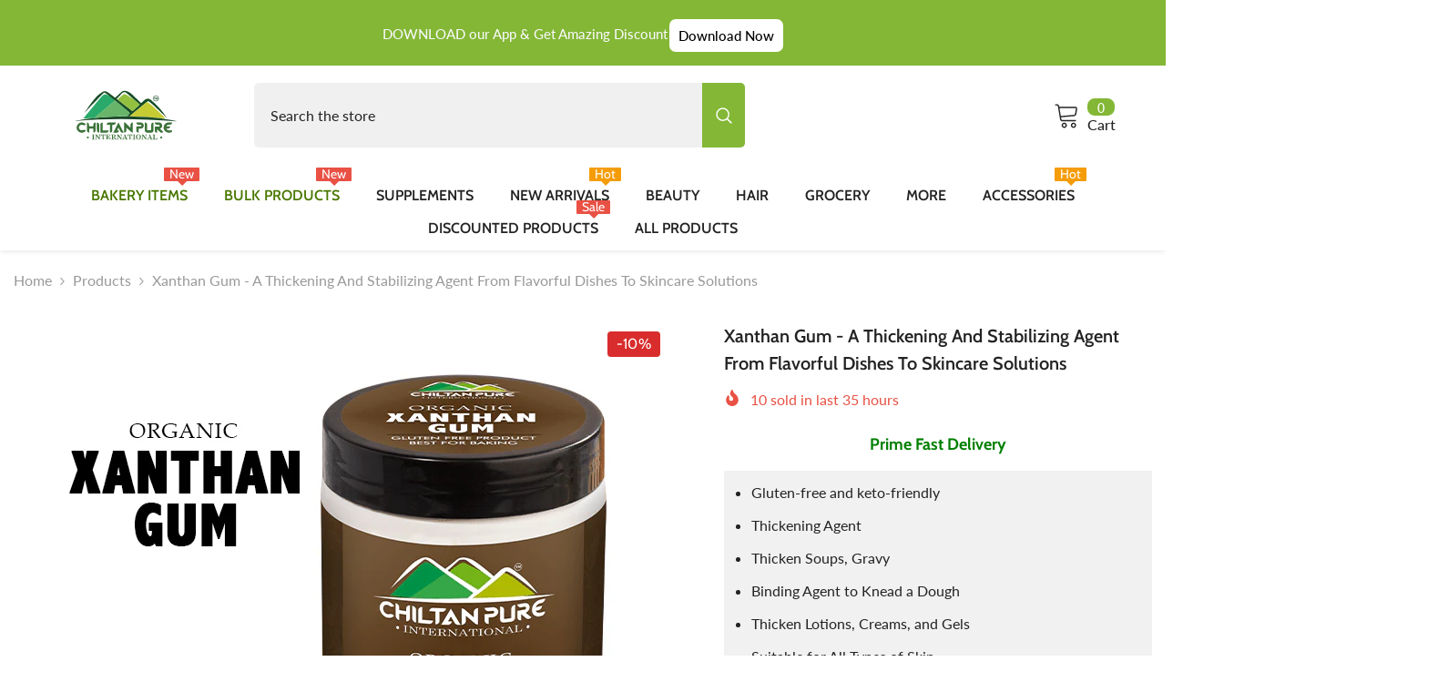

--- FILE ---
content_type: text/html; charset=utf-8
request_url: https://chiltanpure.com/products/xanthan-gum
body_size: 83717
content:
<!doctype html><html class="no-js" lang="en">
    <head>
        <meta charset="utf-8">
        <meta http-equiv="X-UA-Compatible" content="IE=edge">
        <meta name="viewport" content="width=device-width,initial-scale=1">
        <meta name="theme-color" content="">
        <link rel="canonical" href="https://chiltanpure.com/products/xanthan-gum" canonical-shop-url="https://chiltanpure.com/"><link rel="shortcut icon" href="//chiltanpure.com/cdn/shop/files/favicon__1_-removebg-preview_39a1293f-0975-461d-8b0b-457b16d2b976_32x32.png?v=1767336454" type="image/png"><link rel="preconnect" href="https://cdn.shopify.com" crossorigin>
        <title>Xanthan Gum Price in Pakistan - Buy Xanthan Gum at ChiltanPure </title><meta name="description" content="Buy Xanthan Gum Powder at Best Price Online from ChiltanPure.PK. Get the Deal with an Affordable Price of Xantham Gum in Pakistan is Rs. 999 With Delivery all Across the Country.">

<meta property="og:site_name" content="ChiltanPure">
<meta property="og:url" content="https://chiltanpure.com/products/xanthan-gum">
<meta property="og:title" content="Xanthan Gum Price in Pakistan - Buy Xanthan Gum at ChiltanPure">
<meta property="og:type" content="product">
<meta property="og:description" content="Buy Xanthan Gum Powder at Best Price Online from ChiltanPure.PK. Get the Deal with an Affordable Price of Xantham Gum in Pakistan is Rs. 999 With Delivery all Across the Country."><meta property="og:image" content="http://chiltanpure.com/cdn/shop/products/xanthan-gum-enjoy-gluten-freedom-essential-ingredient-for-gluten-free-baking-zantn-665462.png?v=1707630447">
  <meta property="og:image:secure_url" content="https://chiltanpure.com/cdn/shop/products/xanthan-gum-enjoy-gluten-freedom-essential-ingredient-for-gluten-free-baking-zantn-665462.png?v=1707630447">
  <meta property="og:image:width" content="650">
  <meta property="og:image:height" content="650"><meta property="og:price:amount" content="999">
  <meta property="og:price:currency" content="PKR"><meta name="twitter:site" content="@shopify"><meta name="twitter:card" content="summary_large_image">
<meta name="twitter:title" content="Xanthan Gum Price in Pakistan - Buy Xanthan Gum at ChiltanPure">
<meta name="twitter:description" content="Buy Xanthan Gum Powder at Best Price Online from ChiltanPure.PK. Get the Deal with an Affordable Price of Xantham Gum in Pakistan is Rs. 999 With Delivery all Across the Country.">

        <script>window.performance && window.performance.mark && window.performance.mark('shopify.content_for_header.start');</script><meta name="google-site-verification" content="OQg3D5fRhXE5i1tANqEfwjo_0YQfnyQvhhXpl8s-oWE">
<meta id="shopify-digital-wallet" name="shopify-digital-wallet" content="/65005781208/digital_wallets/dialog">
<link rel="alternate" type="application/json+oembed" href="https://chiltanpure.com/products/xanthan-gum.oembed">
<script async="async" src="/checkouts/internal/preloads.js?locale=en-PK"></script>
<script id="shopify-features" type="application/json">{"accessToken":"70a0e71489cf1b64efe8a098b42a42f9","betas":["rich-media-storefront-analytics"],"domain":"chiltanpure.com","predictiveSearch":true,"shopId":65005781208,"locale":"en"}</script>
<script>var Shopify = Shopify || {};
Shopify.shop = "chiltanpure.myshopify.com";
Shopify.locale = "en";
Shopify.currency = {"active":"PKR","rate":"1.0"};
Shopify.country = "PK";
Shopify.theme = {"name":" ella-6-7-6-theme-source Latest","id":155950973144,"schema_name":"Ella","schema_version":"6.7.6","theme_store_id":null,"role":"main"};
Shopify.theme.handle = "null";
Shopify.theme.style = {"id":null,"handle":null};
Shopify.cdnHost = "chiltanpure.com/cdn";
Shopify.routes = Shopify.routes || {};
Shopify.routes.root = "/";</script>
<script type="module">!function(o){(o.Shopify=o.Shopify||{}).modules=!0}(window);</script>
<script>!function(o){function n(){var o=[];function n(){o.push(Array.prototype.slice.apply(arguments))}return n.q=o,n}var t=o.Shopify=o.Shopify||{};t.loadFeatures=n(),t.autoloadFeatures=n()}(window);</script>
<script id="shop-js-analytics" type="application/json">{"pageType":"product"}</script>
<script defer="defer" async type="module" src="//chiltanpure.com/cdn/shopifycloud/shop-js/modules/v2/client.init-shop-cart-sync_BT-GjEfc.en.esm.js"></script>
<script defer="defer" async type="module" src="//chiltanpure.com/cdn/shopifycloud/shop-js/modules/v2/chunk.common_D58fp_Oc.esm.js"></script>
<script defer="defer" async type="module" src="//chiltanpure.com/cdn/shopifycloud/shop-js/modules/v2/chunk.modal_xMitdFEc.esm.js"></script>
<script type="module">
  await import("//chiltanpure.com/cdn/shopifycloud/shop-js/modules/v2/client.init-shop-cart-sync_BT-GjEfc.en.esm.js");
await import("//chiltanpure.com/cdn/shopifycloud/shop-js/modules/v2/chunk.common_D58fp_Oc.esm.js");
await import("//chiltanpure.com/cdn/shopifycloud/shop-js/modules/v2/chunk.modal_xMitdFEc.esm.js");

  window.Shopify.SignInWithShop?.initShopCartSync?.({"fedCMEnabled":true,"windoidEnabled":true});

</script>
<script>(function() {
  var isLoaded = false;
  function asyncLoad() {
    if (isLoaded) return;
    isLoaded = true;
    var urls = ["https:\/\/suite.mercantileapps.com\/tracking\/mas_bannerlink.js?shop=chiltanpure.myshopify.com","https:\/\/d23dclunsivw3h.cloudfront.net\/redirect-app.js?shop=chiltanpure.myshopify.com","https:\/\/cdn.wheelio-app.com\/app\/index.min.js?version=20251118080645537\u0026shop=chiltanpure.myshopify.com","https:\/\/loox.io\/widget\/VkWI2FcZLT\/loox.1668852373446.js?shop=chiltanpure.myshopify.com","https:\/\/cdn-app.cart-bot.net\/public\/js\/append.js?shop=chiltanpure.myshopify.com","https:\/\/d1639lhkj5l89m.cloudfront.net\/js\/storefront\/uppromote.js?shop=chiltanpure.myshopify.com","https:\/\/storage.nfcube.com\/instafeed-48fe3a32f882a85932ca21fb9b999990.js?shop=chiltanpure.myshopify.com"];
    for (var i = 0; i < urls.length; i++) {
      var s = document.createElement('script');
      s.type = 'text/javascript';
      s.async = true;
      s.src = urls[i];
      var x = document.getElementsByTagName('script')[0];
      x.parentNode.insertBefore(s, x);
    }
  };
  if(window.attachEvent) {
    window.attachEvent('onload', asyncLoad);
  } else {
    window.addEventListener('load', asyncLoad, false);
  }
})();</script>
<script id="__st">var __st={"a":65005781208,"offset":18000,"reqid":"93cb2588-87b3-4879-bd71-9d061f4e550b-1769241642","pageurl":"chiltanpure.com\/products\/xanthan-gum","u":"0084607dc5ad","p":"product","rtyp":"product","rid":7748630741208};</script>
<script>window.ShopifyPaypalV4VisibilityTracking = true;</script>
<script id="captcha-bootstrap">!function(){'use strict';const t='contact',e='account',n='new_comment',o=[[t,t],['blogs',n],['comments',n],[t,'customer']],c=[[e,'customer_login'],[e,'guest_login'],[e,'recover_customer_password'],[e,'create_customer']],r=t=>t.map((([t,e])=>`form[action*='/${t}']:not([data-nocaptcha='true']) input[name='form_type'][value='${e}']`)).join(','),a=t=>()=>t?[...document.querySelectorAll(t)].map((t=>t.form)):[];function s(){const t=[...o],e=r(t);return a(e)}const i='password',u='form_key',d=['recaptcha-v3-token','g-recaptcha-response','h-captcha-response',i],f=()=>{try{return window.sessionStorage}catch{return}},m='__shopify_v',_=t=>t.elements[u];function p(t,e,n=!1){try{const o=window.sessionStorage,c=JSON.parse(o.getItem(e)),{data:r}=function(t){const{data:e,action:n}=t;return t[m]||n?{data:e,action:n}:{data:t,action:n}}(c);for(const[e,n]of Object.entries(r))t.elements[e]&&(t.elements[e].value=n);n&&o.removeItem(e)}catch(o){console.error('form repopulation failed',{error:o})}}const l='form_type',E='cptcha';function T(t){t.dataset[E]=!0}const w=window,h=w.document,L='Shopify',v='ce_forms',y='captcha';let A=!1;((t,e)=>{const n=(g='f06e6c50-85a8-45c8-87d0-21a2b65856fe',I='https://cdn.shopify.com/shopifycloud/storefront-forms-hcaptcha/ce_storefront_forms_captcha_hcaptcha.v1.5.2.iife.js',D={infoText:'Protected by hCaptcha',privacyText:'Privacy',termsText:'Terms'},(t,e,n)=>{const o=w[L][v],c=o.bindForm;if(c)return c(t,g,e,D).then(n);var r;o.q.push([[t,g,e,D],n]),r=I,A||(h.body.append(Object.assign(h.createElement('script'),{id:'captcha-provider',async:!0,src:r})),A=!0)});var g,I,D;w[L]=w[L]||{},w[L][v]=w[L][v]||{},w[L][v].q=[],w[L][y]=w[L][y]||{},w[L][y].protect=function(t,e){n(t,void 0,e),T(t)},Object.freeze(w[L][y]),function(t,e,n,w,h,L){const[v,y,A,g]=function(t,e,n){const i=e?o:[],u=t?c:[],d=[...i,...u],f=r(d),m=r(i),_=r(d.filter((([t,e])=>n.includes(e))));return[a(f),a(m),a(_),s()]}(w,h,L),I=t=>{const e=t.target;return e instanceof HTMLFormElement?e:e&&e.form},D=t=>v().includes(t);t.addEventListener('submit',(t=>{const e=I(t);if(!e)return;const n=D(e)&&!e.dataset.hcaptchaBound&&!e.dataset.recaptchaBound,o=_(e),c=g().includes(e)&&(!o||!o.value);(n||c)&&t.preventDefault(),c&&!n&&(function(t){try{if(!f())return;!function(t){const e=f();if(!e)return;const n=_(t);if(!n)return;const o=n.value;o&&e.removeItem(o)}(t);const e=Array.from(Array(32),(()=>Math.random().toString(36)[2])).join('');!function(t,e){_(t)||t.append(Object.assign(document.createElement('input'),{type:'hidden',name:u})),t.elements[u].value=e}(t,e),function(t,e){const n=f();if(!n)return;const o=[...t.querySelectorAll(`input[type='${i}']`)].map((({name:t})=>t)),c=[...d,...o],r={};for(const[a,s]of new FormData(t).entries())c.includes(a)||(r[a]=s);n.setItem(e,JSON.stringify({[m]:1,action:t.action,data:r}))}(t,e)}catch(e){console.error('failed to persist form',e)}}(e),e.submit())}));const S=(t,e)=>{t&&!t.dataset[E]&&(n(t,e.some((e=>e===t))),T(t))};for(const o of['focusin','change'])t.addEventListener(o,(t=>{const e=I(t);D(e)&&S(e,y())}));const B=e.get('form_key'),M=e.get(l),P=B&&M;t.addEventListener('DOMContentLoaded',(()=>{const t=y();if(P)for(const e of t)e.elements[l].value===M&&p(e,B);[...new Set([...A(),...v().filter((t=>'true'===t.dataset.shopifyCaptcha))])].forEach((e=>S(e,t)))}))}(h,new URLSearchParams(w.location.search),n,t,e,['guest_login'])})(!0,!0)}();</script>
<script integrity="sha256-4kQ18oKyAcykRKYeNunJcIwy7WH5gtpwJnB7kiuLZ1E=" data-source-attribution="shopify.loadfeatures" defer="defer" src="//chiltanpure.com/cdn/shopifycloud/storefront/assets/storefront/load_feature-a0a9edcb.js" crossorigin="anonymous"></script>
<script data-source-attribution="shopify.dynamic_checkout.dynamic.init">var Shopify=Shopify||{};Shopify.PaymentButton=Shopify.PaymentButton||{isStorefrontPortableWallets:!0,init:function(){window.Shopify.PaymentButton.init=function(){};var t=document.createElement("script");t.src="https://chiltanpure.com/cdn/shopifycloud/portable-wallets/latest/portable-wallets.en.js",t.type="module",document.head.appendChild(t)}};
</script>
<script data-source-attribution="shopify.dynamic_checkout.buyer_consent">
  function portableWalletsHideBuyerConsent(e){var t=document.getElementById("shopify-buyer-consent"),n=document.getElementById("shopify-subscription-policy-button");t&&n&&(t.classList.add("hidden"),t.setAttribute("aria-hidden","true"),n.removeEventListener("click",e))}function portableWalletsShowBuyerConsent(e){var t=document.getElementById("shopify-buyer-consent"),n=document.getElementById("shopify-subscription-policy-button");t&&n&&(t.classList.remove("hidden"),t.removeAttribute("aria-hidden"),n.addEventListener("click",e))}window.Shopify?.PaymentButton&&(window.Shopify.PaymentButton.hideBuyerConsent=portableWalletsHideBuyerConsent,window.Shopify.PaymentButton.showBuyerConsent=portableWalletsShowBuyerConsent);
</script>
<script>
  function portableWalletsCleanup(e){e&&e.src&&console.error("Failed to load portable wallets script "+e.src);var t=document.querySelectorAll("shopify-accelerated-checkout .shopify-payment-button__skeleton, shopify-accelerated-checkout-cart .wallet-cart-button__skeleton"),e=document.getElementById("shopify-buyer-consent");for(let e=0;e<t.length;e++)t[e].remove();e&&e.remove()}function portableWalletsNotLoadedAsModule(e){e instanceof ErrorEvent&&"string"==typeof e.message&&e.message.includes("import.meta")&&"string"==typeof e.filename&&e.filename.includes("portable-wallets")&&(window.removeEventListener("error",portableWalletsNotLoadedAsModule),window.Shopify.PaymentButton.failedToLoad=e,"loading"===document.readyState?document.addEventListener("DOMContentLoaded",window.Shopify.PaymentButton.init):window.Shopify.PaymentButton.init())}window.addEventListener("error",portableWalletsNotLoadedAsModule);
</script>

<script type="module" src="https://chiltanpure.com/cdn/shopifycloud/portable-wallets/latest/portable-wallets.en.js" onError="portableWalletsCleanup(this)" crossorigin="anonymous"></script>
<script nomodule>
  document.addEventListener("DOMContentLoaded", portableWalletsCleanup);
</script>

<link id="shopify-accelerated-checkout-styles" rel="stylesheet" media="screen" href="https://chiltanpure.com/cdn/shopifycloud/portable-wallets/latest/accelerated-checkout-backwards-compat.css" crossorigin="anonymous">
<style id="shopify-accelerated-checkout-cart">
        #shopify-buyer-consent {
  margin-top: 1em;
  display: inline-block;
  width: 100%;
}

#shopify-buyer-consent.hidden {
  display: none;
}

#shopify-subscription-policy-button {
  background: none;
  border: none;
  padding: 0;
  text-decoration: underline;
  font-size: inherit;
  cursor: pointer;
}

#shopify-subscription-policy-button::before {
  box-shadow: none;
}

      </style>
<script id="sections-script" data-sections="header-navigation-vertical-menu,header-mobile" defer="defer" src="//chiltanpure.com/cdn/shop/t/37/compiled_assets/scripts.js?v=10433"></script>
<script>window.performance && window.performance.mark && window.performance.mark('shopify.content_for_header.end');</script>
        <style>
        
        
        

        @font-face { font-display: swap;
  font-family: Lato;
  font-weight: 400;
  font-style: normal;
  src: url("//chiltanpure.com/cdn/fonts/lato/lato_n4.c3b93d431f0091c8be23185e15c9d1fee1e971c5.woff2") format("woff2"),
       url("//chiltanpure.com/cdn/fonts/lato/lato_n4.d5c00c781efb195594fd2fd4ad04f7882949e327.woff") format("woff");
}

        @font-face { font-display: swap;
  font-family: Lato;
  font-weight: 500;
  font-style: normal;
  src: url("//chiltanpure.com/cdn/fonts/lato/lato_n5.b2fec044fbe05725e71d90882e5f3b21dae2efbd.woff2") format("woff2"),
       url("//chiltanpure.com/cdn/fonts/lato/lato_n5.f25a9a5c73ff9372e69074488f99e8ac702b5447.woff") format("woff");
}

        @font-face { font-display: swap;
  font-family: Lato;
  font-weight: 600;
  font-style: normal;
  src: url("//chiltanpure.com/cdn/fonts/lato/lato_n6.38d0e3b23b74a60f769c51d1df73fac96c580d59.woff2") format("woff2"),
       url("//chiltanpure.com/cdn/fonts/lato/lato_n6.3365366161bdcc36a3f97cfbb23954d8c4bf4079.woff") format("woff");
}

        @font-face { font-display: swap;
  font-family: Lato;
  font-weight: 700;
  font-style: normal;
  src: url("//chiltanpure.com/cdn/fonts/lato/lato_n7.900f219bc7337bc57a7a2151983f0a4a4d9d5dcf.woff2") format("woff2"),
       url("//chiltanpure.com/cdn/fonts/lato/lato_n7.a55c60751adcc35be7c4f8a0313f9698598612ee.woff") format("woff");
}


        
            
            
            
            
            @font-face { font-display: swap;
  font-family: Cabin;
  font-weight: 400;
  font-style: normal;
  src: url("//chiltanpure.com/cdn/fonts/cabin/cabin_n4.cefc6494a78f87584a6f312fea532919154f66fe.woff2") format("woff2"),
       url("//chiltanpure.com/cdn/fonts/cabin/cabin_n4.8c16611b00f59d27f4b27ce4328dfe514ce77517.woff") format("woff");
}

            @font-face { font-display: swap;
  font-family: Cabin;
  font-weight: 500;
  font-style: normal;
  src: url("//chiltanpure.com/cdn/fonts/cabin/cabin_n5.0250ac238cfbbff14d3c16fcc89f227ca95d5c6f.woff2") format("woff2"),
       url("//chiltanpure.com/cdn/fonts/cabin/cabin_n5.46470cf25a90d766aece73a31a42bfd8ef7a470b.woff") format("woff");
}

            @font-face { font-display: swap;
  font-family: Cabin;
  font-weight: 600;
  font-style: normal;
  src: url("//chiltanpure.com/cdn/fonts/cabin/cabin_n6.c6b1e64927bbec1c65aab7077888fb033480c4f7.woff2") format("woff2"),
       url("//chiltanpure.com/cdn/fonts/cabin/cabin_n6.6c2e65d54c893ad9f1390da3b810b8e6cf976a4f.woff") format("woff");
}

            @font-face { font-display: swap;
  font-family: Cabin;
  font-weight: 700;
  font-style: normal;
  src: url("//chiltanpure.com/cdn/fonts/cabin/cabin_n7.255204a342bfdbc9ae2017bd4e6a90f8dbb2f561.woff2") format("woff2"),
       url("//chiltanpure.com/cdn/fonts/cabin/cabin_n7.e2afa22a0d0f4b64da3569c990897429d40ff5c0.woff") format("woff");
}


                  :root {
        --font-family-1: Lato,sans-serif;
        --font-family-2: Cabin,sans-serif;

        /* Settings Body */--font-body-family: Lato,sans-serif;--font-body-size: 16px;--font-body-weight: 400;--body-line-height: 26px;--body-letter-spacing: 0;

        /* Settings Heading */--font-heading-family: Cabin,sans-serif;--font-heading-size: 30px;--font-heading-weight: 400;--font-heading-style: normal;--heading-line-height: 44px;--heading-letter-spacing: 0;--heading-text-transform: uppercase;--heading-border-height: 2px;

        /* Menu Lv1 */--font-menu-lv1-family: Cabin,sans-serif;--font-menu-lv1-size: 16px;--font-menu-lv1-weight: 600;--menu-lv1-line-height: 24px;--menu-lv1-letter-spacing: 0;--menu-lv1-text-transform: uppercase;

        /* Menu Lv2 */--font-menu-lv2-family: Lato,sans-serif;--font-menu-lv2-size: 14px;--font-menu-lv2-weight: 400;--menu-lv2-line-height: 24px;--menu-lv2-letter-spacing: 0;--menu-lv2-text-transform: capitalize;

        /* Menu Lv3 */--font-menu-lv3-family: Lato,sans-serif;--font-menu-lv3-size: 14px;--font-menu-lv3-weight: 400;--menu-lv3-line-height: 24px;--menu-lv3-letter-spacing: 0;--menu-lv3-text-transform: capitalize;

        /* Mega Menu Lv2 */--font-mega-menu-lv2-family: Lato,sans-serif;--font-mega-menu-lv2-size: 14px;--font-mega-menu-lv2-weight: 700;--font-mega-menu-lv2-style: italic;--mega-menu-lv2-line-height: 24px;--mega-menu-lv2-letter-spacing: 0;--mega-menu-lv2-text-transform: uppercase;

        /* Mega Menu Lv3 */--font-mega-menu-lv3-family: Lato,sans-serif;--font-mega-menu-lv3-size: 14px;--font-mega-menu-lv3-weight: 400;--mega-menu-lv3-line-height: 24px;--mega-menu-lv3-letter-spacing: 0;--mega-menu-lv3-text-transform: capitalize;

        /* Product Card Title */--product-title-font: Cabin,sans-serif;--product-title-font-size : 20px;--product-title-font-weight : 500;--product-title-line-height: 30px;--product-title-letter-spacing: 0;--product-title-line-text : 3;--product-title-text-transform : capitalize;--product-title-margin-bottom: 4px;

        /* Product Card Vendor */--product-vendor-font: Cabin,sans-serif;--product-vendor-font-size : 16px;--product-vendor-font-weight : 500;--product-vendor-font-style : normal;--product-vendor-line-height: 40px;--product-vendor-letter-spacing: .02em;--product-vendor-text-transform : capitalize;--product-vendor-margin-bottom: 9px;--product-vendor-margin-top: 0px;

        /* Product Card Price */--product-price-font: Cabin,sans-serif;--product-price-font-size : 14px;--product-price-font-weight : 500;--product-price-line-height: 36px;--product-price-letter-spacing: 0;--product-price-margin-top: 0px;--product-price-margin-bottom: 13px;

        /* Product Card Badge */--badge-font: Cabin,sans-serif;--badge-font-size : 16px;--badge-font-weight : 400;--badge-text-transform : uppercase;--badge-letter-spacing: .02em;--badge-line-height: 28px;--badge-border-radius: 4px;--badge-padding-top: 0px;--badge-padding-bottom: 0px;--badge-padding-left-right: 10px;--badge-postion-top: 20px;--badge-postion-left-right: 20px;

        /* Product Quickview */
        --product-quickview-font-size : 12px; --product-quickview-line-height: 23px; --product-quickview-border-radius: 1px; --product-quickview-padding-top: 0px; --product-quickview-padding-bottom: 0px; --product-quickview-padding-left-right: 7px; --product-quickview-sold-out-product: #e95144;--product-quickview-box-shadow: none;/* Blog Card Tile */--blog-title-font: Cabin,sans-serif;--blog-title-font-size : 20px; --blog-title-font-weight : 500; --blog-title-line-height: 30px; --blog-title-letter-spacing: 0; --blog-title-text-transform : uppercase;

        /* Blog Card Info (Date, Author) */--blog-info-font: Lato,sans-serif;--blog-info-font-size : 14px; --blog-info-font-weight : 400; --blog-info-line-height: 20px; --blog-info-letter-spacing: ; --blog-info-text-transform : none;

        /* Button 1 */--btn-1-font-family: Cabin,sans-serif;--btn-1-font-size: 18px; --btn-1-font-weight: 600; --btn-1-text-transform: uppercase; --btn-1-line-height: 26px; --btn-1-letter-spacing: 0; --btn-1-text-align: center; --btn-1-border-radius: 8px; --btn-1-border-width: 1px; --btn-1-border-style: solid; --btn-1-padding-top: 11px; --btn-1-padding-bottom: 12px; --btn-1-horizontal-length: 0px; --btn-1-vertical-length: 0px; --btn-1-blur-radius: 0px; --btn-1-spread: 0px;
        --btn-1-all-bg-opacity-hover: rgba(0, 0, 0, 0.5);--btn-1-inset: ;/* Button 2 */--btn-2-font-family: Lato,sans-serif;--btn-2-font-size: 16px; --btn-2-font-weight: 500; --btn-2-text-transform: uppercase; --btn-2-line-height: 24px; --btn-2-letter-spacing: 0; --btn-2-text-align: center; --btn-2-border-radius: 4px; --btn-2-border-width: 1px; --btn-2-border-style: solid; --btn-2-padding-top: 13px; --btn-2-padding-bottom: 13px; --btn-2-horizontal-length: 0px; --btn-2-vertical-length: 0px; --btn-2-blur-radius: 0px; --btn-2-spread: 0px;
        --btn-2-all-bg-opacity-hover: rgba(0, 0, 0, 0.5);--btn-2-inset: ;/* Button 3 */--btn-3-font-family: Cabin,sans-serif;--btn-3-font-size: 15px; --btn-3-font-weight: 600; --btn-3-text-transform: uppercase; --btn-3-line-height: 26px; --btn-3-letter-spacing: 0; --btn-3-text-align: center; --btn-3-border-radius: 8px; --btn-3-border-width: 1px; --btn-3-border-style: solid; --btn-3-padding-top: 12px; --btn-3-padding-bottom: 12px; --btn-3-horizontal-length: 0px; --btn-3-vertical-length: 0px; --btn-3-blur-radius: 0px; --btn-3-spread: 0px;
        --btn-3-all-bg-opacity: rgba(0, 0, 0, 0.1);--btn-3-all-bg-opacity-hover: rgba(0, 0, 0, 0.1);--btn-3-inset: ;/* Footer Heading */--footer-heading-font-family: Lato,sans-serif;--footer-heading-font-size : 16px; --footer-heading-font-weight : 700; --footer-heading-line-height : 28px; --footer-heading-letter-spacing : 0; --footer-heading-text-transform : uppercase;

        /* Footer Link */--footer-link-font-family: Lato,sans-serif;--footer-link-font-size : 14px; --footer-link-font-weight : ; --footer-link-line-height : 35px; --footer-link-letter-spacing : 0; --footer-link-text-transform : capitalize;

        /* Page Title */--font-page-title-family: Lato,sans-serif;--font-page-title-size: 24px; --font-page-title-weight: 400; --font-page-title-style: normal; --page-title-line-height: 20px; --page-title-letter-spacing: .02em; --page-title-text-transform: uppercase;

        /* Font Product Tab Title */
        --font-tab-type-1: Lato,sans-serif; --font-tab-type-2: Cabin,sans-serif;

        /* Text Size */
        --text-size-font-size : 10px; --text-size-font-weight : 400; --text-size-line-height : 22px; --text-size-letter-spacing : 0; --text-size-text-transform : uppercase; --text-size-color : #787878;

        /* Font Weight */
        --font-weight-normal: 400; --font-weight-medium: 500; --font-weight-semibold: 600; --font-weight-bold: 700; --font-weight-bolder: 800; --font-weight-black: 900;

        /* Radio Button */
        --form-label-checkbox-before-bg: #fff; --form-label-checkbox-before-border: #cecece; --form-label-checkbox-before-bg-checked: #000;

        /* Conatiner */
        --body-custom-width-container: 1600px;

        /* Layout Boxed */
        --color-background-layout-boxed: #f8f8f8;/* Arrow */
        --position-horizontal-slick-arrow: -70px;

        /* General Color*/
        --color-text: #232323; --color-text2: #232323; --color-global: #232323; --color-white: #FFFFFF; --color-grey: #868686; --color-black: #202020; --color-base-text-rgb: 35, 35, 35; --color-base-text2-rgb: 35, 35, 35; --color-background: #ffffff; --color-background-rgb: 255, 255, 255; --color-background-overylay: rgba(255, 255, 255, 0.9); --color-base-accent-text: ; --color-base-accent-1: ; --color-base-accent-2: ; --color-link: #232323; --color-link-hover: #232323; --color-error: #D93333; --color-error-bg: #FCEEEE; --color-success: #5A5A5A; --color-success-bg: #DFF0D8; --color-info: #202020; --color-info-bg: #FFF2DD; --color-link-underline: rgba(35, 35, 35, 0.5); --color-breadcrumb: #999999; --colors-breadcrumb-hover: #232323;--colors-breadcrumb-active: #999999; --border-global: #e6e6e6; --bg-global: #fafafa; --bg-planceholder: #fafafa; --color-warning: #fff; --bg-warning: #e0b252; --color-background-10 : #e9e9e9; --color-background-20 : #d3d3d3; --color-background-30 : #bdbdbd; --color-background-50 : #919191; --color-background-global : #919191;

        /* Arrow Color */
        --arrow-color: #232323; --arrow-background-color: #fff; --arrow-border-color: #e0e0e0;--arrow-color-hover: #ffffff;--arrow-background-color-hover: #232323;--arrow-border-color-hover: #232323;--arrow-width: 63px;--arrow-height: 63px;--arrow-size: 60px;--arrow-size-icon: 28px;--arrow-border-radius: 8px;--arrow-border-width: 1px;--arrow-width-half: -31px;

        /* Pagination Color */
        --pagination-item-color: #3c3c3c; --pagination-item-color-active: #3c3c3c; --pagination-item-bg-color: #fff;--pagination-item-bg-color-active: #fff;--pagination-item-border-color: #fff;--pagination-item-border-color-active: #3c3c3c;--pagination-arrow-color: #3c3c3c;--pagination-arrow-color-active: #3c3c3c;--pagination-arrow-bg-color: #fff;--pagination-arrow-bg-color-active: #fff;--pagination-arrow-border-color: #fff;--pagination-arrow-border-color-active: #fff;

        /* Dots Color */
        --dots-color: rgba(0,0,0,0);--dots-border-color: #525252;--dots-color-active: #262626;--dots-border-color-active: #525252;--dots-style2-background-opacity: #00000050;--dots-width: 10px;--dots-height: 10px;

        /* Button Color */
        --btn-1-color: #FFFFFF;--btn-1-bg: #83b735;--btn-1-border: #83b735;--btn-1-color-hover: #83b735;--btn-1-bg-hover: #ffffff;--btn-1-border-hover: #83b735;
        --btn-2-color: #fff;--btn-2-bg: #83b735;--btn-2-border: #83b735;--btn-2-color-hover: #FFFFFF;--btn-2-bg-hover: #83b735;--btn-2-border-hover: #83b735;
        --btn-3-color: #FFFFFF;--btn-3-bg: #e9514b;--btn-3-border: #e9514b;--btn-3-color-hover: #ffffff;--btn-3-bg-hover: #e9514b;--btn-3-border-hover: #e9514b;
        --anchor-transition: all ease .3s;--bg-white: #ffffff;--bg-black: #000000;--bg-grey: #808080;--icon: var(--color-text);--text-cart: #3c3c3c;--duration-short: 100ms;--duration-default: 350ms;--duration-long: 500ms;--form-input-bg: #ffffff;--form-input-border: #c7c7c7;--form-input-color: #232323;--form-input-placeholder: #868686;--form-label: #232323;

        --new-badge-color: #ffffff;--new-badge-bg: #d12442;--sale-badge-color: #ffffff;--sale-badge-bg: #d92d2d;--sold-out-badge-color: #ffffff;--sold-out-badge-bg: #c1c1c1;--custom-badge-color: #ffffff;--custom-badge-bg: #ec5a26;--bundle-badge-color: #ffffff;--bundle-badge-bg: #232323;
        
        --product-title-color : #262626;--product-title-color-hover : #83b735;--product-vendor-color : #232323;--product-price-color : #262626;--product-sale-price-color : #f42b23;--product-compare-price-color : #6f6f6f;--product-countdown-color : #f8f8f8;--product-countdown-bg-color : #ffffff;

        --product-swatch-border : #cbcbcb;--product-swatch-border-active : #232323;--product-swatch-width : 40px;--product-swatch-height : 40px;--product-swatch-border-radius : 0px;--product-swatch-color-width : 40px;--product-swatch-color-height : 40px;--product-swatch-color-border-radius : 20px;

        --product-wishlist-color : #000000;--product-wishlist-bg : #fff;--product-wishlist-border : transparent;--product-wishlist-color-added : #ffffff;--product-wishlist-bg-added : #d12442;--product-wishlist-border-added : transparent;--product-compare-color : #000000;--product-compare-bg : #FFFFFF;--product-compare-color-added : #D12442; --product-compare-bg-added : #FFFFFF; --product-hot-stock-text-color : #d62828; --product-quick-view-color : #000000; --product-cart-image-fit : contain; --product-title-variant-font-size: 16px;--button-left-right-padding: 0px;--product-quick-view-bg : #fff;--product-quick-view-bg-above-button: rgba(255, 255, 255, 0.7);--product-quick-view-color-hover : #fff;--product-quick-view-bg-hover : #0088a0;--product-action-color : #FFFFFF;--product-action-bg : #83b735;--product-action-border : #83b735;--product-action-color-hover : #FFFFFF;--product-action-bg-hover : #83b735;--product-action-border-hover : rgba(0,0,0,0);

        /* Multilevel Category Filter */
        --color-label-multiLevel-categories: #232323;--bg-label-multiLevel-categories: #fff;--color-button-multiLevel-categories: #fff;--bg-button-multiLevel-categories: linear-gradient(90deg, rgba(236, 97, 49, 1), rgba(231, 51, 79, 1) 100%);--border-button-multiLevel-categories: #ff736b;--hover-color-button-multiLevel-categories: #fff;--hover-bg-button-multiLevel-categories: linear-gradient(90deg, rgba(236, 97, 49, 1), rgba(231, 51, 79, 1) 100%);--cart-item-bg : #ffffff;--cart-item-border : #e8e8e8;--cart-item-border-width : 1px;--cart-item-border-style : solid;--w-product-swatch-custom: 30px;--h-product-swatch-custom: 30px;--w-product-swatch-custom-mb: 20px;--h-product-swatch-custom-mb: 20px;--font-size-product-swatch-more: 12px;--swatch-border : #cbcbcb;--swatch-border-active : #232323;

        --variant-size: #232323;--variant-size-border: #e7e7e7;--variant-size-bg: #ffffff;--variant-size-hover: #ffffff;--variant-size-border-hover: #232323;--variant-size-bg-hover: #232323;--variant-bg : #ffffff; --variant-color : #232323; --variant-bg-active : #ffffff; --variant-color-active : #232323;

        --fontsize-text-social: 12px;
        --page-content-distance: 64px;--sidebar-content-distance: 40px;--button-transition-ease: cubic-bezier(.25,.46,.45,.94);

        /* Loading Spinner Color */
        --spinner-top-color: #fc0; --spinner-right-color: #4dd4c6; --spinner-bottom-color: #f00; --spinner-left-color: #f6f6f6;

        /* Product Card Marquee */
        --product-marquee-background-color: ;--product-marquee-text-color: #FFFFFF;--product-marquee-text-size: 14px;--product-marquee-text-mobile-size: 14px;--product-marquee-text-weight: 400;--product-marquee-text-transform: none;--product-marquee-text-style: italic;--product-marquee-speed: ; --product-marquee-line-height: calc(var(--product-marquee-text-mobile-size) * 1.5);
    }
</style>
        <link href="//chiltanpure.com/cdn/shop/t/37/assets/base.css?v=29392936966487410861768996354" rel="stylesheet" type="text/css" media="all" /><link href="//chiltanpure.com/cdn/shop/t/37/assets/fade-up-animation.css?v=148448505227430981271764237751" rel="stylesheet" type="text/css" media="all" /><link href="//chiltanpure.com/cdn/shop/t/37/assets/animated.css?v=91884483947907798981764237671" rel="stylesheet" type="text/css" media="all" />
<link href="//chiltanpure.com/cdn/shop/t/37/assets/component-card.css?v=106445362478704987971768987376" rel="stylesheet" type="text/css" media="all" />
<link href="//chiltanpure.com/cdn/shop/t/37/assets/component-loading-overlay.css?v=26723411978098876071764237711" rel="stylesheet" type="text/css" media="all" />
<link href="//chiltanpure.com/cdn/shop/t/37/assets/component-loading-banner.css?v=23751737841716112591764237711" rel="stylesheet" type="text/css" media="all" />
<link href="//chiltanpure.com/cdn/shop/t/37/assets/component-quick-cart.css?v=85216047258904419931764237728" rel="stylesheet" type="text/css" media="all" />
<link rel="stylesheet" href="//chiltanpure.com/cdn/shop/t/37/assets/vendor.css?v=164616260963476715651764237798" media="print" onload="this.media='all'">
<noscript><link href="//chiltanpure.com/cdn/shop/t/37/assets/vendor.css?v=164616260963476715651764237798" rel="stylesheet" type="text/css" media="all" /></noscript>


	<link href="//chiltanpure.com/cdn/shop/t/37/assets/component-card-02.css?v=64026932476372471371764237684" rel="stylesheet" type="text/css" media="all" />


<link href="//chiltanpure.com/cdn/shop/t/37/assets/component-predictive-search.css?v=173460233946013614451764237720" rel="stylesheet" type="text/css" media="all" /><link rel="stylesheet" href="//chiltanpure.com/cdn/shop/t/37/assets/component-newsletter.css?v=93243441050576780161764237718" media="print" onload="this.media='all'">
<link rel="stylesheet" href="//chiltanpure.com/cdn/shop/t/37/assets/component-slider.css?v=18320497342874123791764237735" media="print" onload="this.media='all'">
<link rel="stylesheet" href="//chiltanpure.com/cdn/shop/t/37/assets/component-list-social.css?v=160160302884525886651764237710" media="print" onload="this.media='all'"><noscript><link href="//chiltanpure.com/cdn/shop/t/37/assets/component-newsletter.css?v=93243441050576780161764237718" rel="stylesheet" type="text/css" media="all" /></noscript>
<noscript><link href="//chiltanpure.com/cdn/shop/t/37/assets/component-slider.css?v=18320497342874123791764237735" rel="stylesheet" type="text/css" media="all" /></noscript>
<noscript><link href="//chiltanpure.com/cdn/shop/t/37/assets/component-list-social.css?v=160160302884525886651764237710" rel="stylesheet" type="text/css" media="all" /></noscript>

<style type="text/css">
	.nav-title-mobile {display: none;}.list-menu--disclosure{display: none;position: absolute;min-width: 100%;width: 22rem;background-color: var(--bg-white);box-shadow: 0 1px 4px 0 rgb(0 0 0 / 15%);padding: 5px 0 5px 20px;opacity: 0;visibility: visible;pointer-events: none;transition: opacity var(--duration-default) ease, transform var(--duration-default) ease;}.list-menu--disclosure-2{margin-left: calc(100% - 15px);z-index: 2;top: -5px;}.list-menu--disclosure:focus {outline: none;}.list-menu--disclosure.localization-selector {max-height: 18rem;overflow: auto;width: 10rem;padding: 0.5rem;}.js menu-drawer > details > summary::before, .js menu-drawer > details[open]:not(.menu-opening) > summary::before {content: '';position: absolute;cursor: default;width: 100%;height: calc(100vh - 100%);height: calc(var(--viewport-height, 100vh) - (var(--header-bottom-position, 100%)));top: 100%;left: 0;background: var(--color-foreground-50);opacity: 0;visibility: hidden;z-index: 2;transition: opacity var(--duration-default) ease,visibility var(--duration-default) ease;}menu-drawer > details[open] > summary::before {visibility: visible;opacity: 1;}.menu-drawer {position: absolute;transform: translateX(-100%);visibility: hidden;z-index: 3;left: 0;top: 100%;width: 100%;max-width: calc(100vw - 4rem);padding: 0;border: 0.1rem solid var(--color-background-10);border-left: 0;border-bottom: 0;background-color: var(--bg-white);overflow-x: hidden;}.js .menu-drawer {height: calc(100vh - 100%);height: calc(var(--viewport-height, 100vh) - (var(--header-bottom-position, 100%)));}.js details[open] > .menu-drawer, .js details[open] > .menu-drawer__submenu {transition: transform var(--duration-default) ease, visibility var(--duration-default) ease;}.no-js details[open] > .menu-drawer, .js details[open].menu-opening > .menu-drawer, details[open].menu-opening > .menu-drawer__submenu {transform: translateX(0);visibility: visible;}@media screen and (min-width: 750px) {.menu-drawer {width: 40rem;}.no-js .menu-drawer {height: auto;}}.menu-drawer__inner-container {position: relative;height: 100%;}.menu-drawer__navigation-container {display: grid;grid-template-rows: 1fr auto;align-content: space-between;overflow-y: auto;height: 100%;}.menu-drawer__navigation {padding: 0 0 5.6rem 0;}.menu-drawer__inner-submenu {height: 100%;overflow-x: hidden;overflow-y: auto;}.no-js .menu-drawer__navigation {padding: 0;}.js .menu-drawer__menu li {width: 100%;border-bottom: 1px solid #e6e6e6;overflow: hidden;}.menu-drawer__menu-item{line-height: var(--body-line-height);letter-spacing: var(--body-letter-spacing);padding: 10px 20px 10px 15px;cursor: pointer;display: flex;align-items: center;justify-content: space-between;}.menu-drawer__menu-item .label{display: inline-block;vertical-align: middle;font-size: calc(var(--font-body-size) - 4px);font-weight: var(--font-weight-normal);letter-spacing: var(--body-letter-spacing);height: 20px;line-height: 20px;margin: 0 0 0 10px;padding: 0 5px;text-transform: uppercase;text-align: center;position: relative;}.menu-drawer__menu-item .label:before{content: "";position: absolute;border: 5px solid transparent;top: 50%;left: -9px;transform: translateY(-50%);}.menu-drawer__menu-item > .icon{width: 24px;height: 24px;margin: 0 10px 0 0;}.menu-drawer__menu-item > .symbol {position: absolute;right: 20px;top: 50%;transform: translateY(-50%);display: flex;align-items: center;justify-content: center;font-size: 0;pointer-events: none;}.menu-drawer__menu-item > .symbol .icon{width: 14px;height: 14px;opacity: .6;}.menu-mobile-icon .menu-drawer__menu-item{justify-content: flex-start;}.no-js .menu-drawer .menu-drawer__menu-item > .symbol {display: none;}.js .menu-drawer__submenu {position: absolute;top: 0;width: 100%;bottom: 0;left: 0;background-color: var(--bg-white);z-index: 1;transform: translateX(100%);visibility: hidden;}.js .menu-drawer__submenu .menu-drawer__submenu {overflow-y: auto;}.menu-drawer__close-button {display: block;width: 100%;padding: 10px 15px;background-color: transparent;border: none;background: #f6f8f9;position: relative;}.menu-drawer__close-button .symbol{position: absolute;top: auto;left: 20px;width: auto;height: 22px;z-index: 10;display: flex;align-items: center;justify-content: center;font-size: 0;pointer-events: none;}.menu-drawer__close-button .icon {display: inline-block;vertical-align: middle;width: 18px;height: 18px;transform: rotate(180deg);}.menu-drawer__close-button .text{max-width: calc(100% - 50px);white-space: nowrap;overflow: hidden;text-overflow: ellipsis;display: inline-block;vertical-align: top;width: 100%;margin: 0 auto;}.no-js .menu-drawer__close-button {display: none;}.menu-drawer__utility-links {padding: 2rem;}.menu-drawer__account {display: inline-flex;align-items: center;text-decoration: none;padding: 1.2rem;margin-left: -1.2rem;font-size: 1.4rem;}.menu-drawer__account .icon-account {height: 2rem;width: 2rem;margin-right: 1rem;}.menu-drawer .list-social {justify-content: flex-start;margin-left: -1.25rem;margin-top: 2rem;}.menu-drawer .list-social:empty {display: none;}.menu-drawer .list-social__link {padding: 1.3rem 1.25rem;}

	/* Style General */
	.d-block{display: block}.d-inline-block{display: inline-block}.d-flex{display: flex}.d-none {display: none}.d-grid{display: grid}.ver-alg-mid {vertical-align: middle}.ver-alg-top{vertical-align: top}
	.flex-jc-start{justify-content:flex-start}.flex-jc-end{justify-content:flex-end}.flex-jc-center{justify-content:center}.flex-jc-between{justify-content:space-between}.flex-jc-stretch{justify-content:stretch}.flex-align-start{align-items: flex-start}.flex-align-center{align-items: center}.flex-align-end{align-items: flex-end}.flex-align-stretch{align-items:stretch}.flex-wrap{flex-wrap: wrap}.flex-nowrap{flex-wrap: nowrap}.fd-row{flex-direction:row}.fd-row-reverse{flex-direction:row-reverse}.fd-column{flex-direction:column}.fd-column-reverse{flex-direction:column-reverse}.fg-0{flex-grow:0}.fs-0{flex-shrink:0}.gap-15{gap:15px}.gap-30{gap:30px}.gap-col-30{column-gap:30px}
	.p-relative{position:relative}.p-absolute{position:absolute}.p-static{position:static}.p-fixed{position:fixed;}
	.zi-1{z-index:1}.zi-2{z-index:2}.zi-3{z-index:3}.zi-5{z-index:5}.zi-6{z-index:6}.zi-7{z-index:7}.zi-9{z-index:9}.zi-10{z-index:10}.zi-99{z-index:99} .zi-100{z-index:100} .zi-101{z-index:101}
	.top-0{top:0}.top-100{top:100%}.top-auto{top:auto}.left-0{left:0}.left-auto{left:auto}.right-0{right:0}.right-auto{right:auto}.bottom-0{bottom:0}
	.middle-y{top:50%;transform:translateY(-50%)}.middle-x{left:50%;transform:translateX(-50%)}
	.opacity-0{opacity:0}.opacity-1{opacity:1}
	.o-hidden{overflow:hidden}.o-visible{overflow:visible}.o-unset{overflow:unset}.o-x-hidden{overflow-x:hidden}.o-y-auto{overflow-y:auto;}
	.pt-0{padding-top:0}.pt-2{padding-top:2px}.pt-5{padding-top:5px}.pt-10{padding-top:10px}.pt-10-imp{padding-top:10px !important}.pt-12{padding-top:12px}.pt-16{padding-top:16px}.pt-20{padding-top:20px}.pt-24{padding-top:24px}.pt-30{padding-top:30px}.pt-32{padding-top:32px}.pt-36{padding-top:36px}.pt-48{padding-top:48px}.pb-0{padding-bottom:0}.pb-5{padding-bottom:5px}.pb-10{padding-bottom:10px}.pb-10-imp{padding-bottom:10px !important}.pb-12{padding-bottom:12px}.pb-15{padding-bottom:15px}.pb-16{padding-bottom:16px}.pb-18{padding-bottom:18px}.pb-20{padding-bottom:20px}.pb-24{padding-bottom:24px}.pb-32{padding-bottom:32px}.pb-40{padding-bottom:40px}.pb-48{padding-bottom:48px}.pb-50{padding-bottom:50px}.pb-80{padding-bottom:80px}.pb-84{padding-bottom:84px}.pr-0{padding-right:0}.pr-5{padding-right: 5px}.pr-10{padding-right:10px}.pr-20{padding-right:20px}.pr-24{padding-right:24px}.pr-30{padding-right:30px}.pr-36{padding-right:36px}.pr-80{padding-right:80px}.pl-0{padding-left:0}.pl-12{padding-left:12px}.pl-20{padding-left:20px}.pl-24{padding-left:24px}.pl-36{padding-left:36px}.pl-48{padding-left:48px}.pl-52{padding-left:52px}.pl-80{padding-left:80px}.p-zero{padding:0}
	.m-lr-auto{margin:0 auto}.m-zero{margin:0}.ml-auto{margin-left:auto}.ml-0{margin-left:0}.ml-5{margin-left:5px}.ml-15{margin-left:15px}.ml-20{margin-left:20px}.ml-30{margin-left:30px}.mr-auto{margin-right:auto}.mr-0{margin-right:0}.mr-5{margin-right:5px}.mr-10{margin-right:10px}.mr-20{margin-right:20px}.mr-30{margin-right:30px}.mt-0{margin-top: 0}.mt-10{margin-top: 10px}.mt-15{margin-top: 15px}.mt-20{margin-top: 20px}.mt-25{margin-top: 25px}.mt-30{margin-top: 30px}.mt-40{margin-top: 40px}.mt-45{margin-top: 45px}.mb-0{margin-bottom: 0}.mb-5{margin-bottom: 5px}.mb-10{margin-bottom: 10px}.mb-15{margin-bottom: 15px}.mb-18{margin-bottom: 18px}.mb-20{margin-bottom: 20px}.mb-30{margin-bottom: 30px}
	.h-0{height:0}.h-100{height:100%}.h-100v{height:100vh}.h-auto{height:auto}.mah-100{max-height:100%}.mih-15{min-height: 15px}.mih-none{min-height: unset}.lih-15{line-height: 15px}
	.w-50pc{width:50%}.w-100{width:100%}.w-100v{width:100vw}.maw-100{max-width:100%}.maw-300{max-width:300px}.maw-480{max-width: 480px}.maw-780{max-width: 780px}.w-auto{width:auto}.minw-auto{min-width: auto}.min-w-100{min-width: 100px}
	.float-l{float:left}.float-r{float:right}
	.b-zero{border:none}.br-50p{border-radius:50%}.br-zero{border-radius:0}.br-2{border-radius:2px}.bg-none{background: none}
	.stroke-w-0{stroke-width: 0px}.stroke-w-1h{stroke-width: 0.5px}.stroke-w-1{stroke-width: 1px}.stroke-w-3{stroke-width: 3px}.stroke-w-5{stroke-width: 5px}.stroke-w-7 {stroke-width: 7px}.stroke-w-10 {stroke-width: 10px}.stroke-w-12 {stroke-width: 12px}.stroke-w-15 {stroke-width: 15px}.stroke-w-20 {stroke-width: 20px}.stroke-w-25 {stroke-width: 25px}.stroke-w-30{stroke-width: 30px}.stroke-w-32 {stroke-width: 32px}.stroke-w-40 {stroke-width: 40px}
	.w-h-16{width: 16px;height: 16px}.w-h-17{width: 17px;height: 17px}.w-h-18 {width: 18px;height: 18px}.w-h-19{width: 19px;height: 19px}.w-h-20 {width: 20px;height: 20px}.w-h-21{width: 21px;height: 21px}.w-h-22 {width: 22px;height: 22px}.w-h-23{width: 23px;height: 23px}.w-h-24 {width: 24px;height: 24px}.w-h-25 {width: 25px;height: 25px}.w-h-26 {width: 26px;height: 26px}.w-h-27 {width: 27px;height: 27px}.w-h-28 {width: 28px;height: 28px}.w-h-29 {width: 29px;height: 29px}.w-h-30 {width: 30px;height: 30px}.w-h-31 {width: 31px;height: 31px}.w-h-32 {width: 32px;height: 32px}.w-h-33 {width: 33px;height: 33px}.w-h-34 {width: 34px;height: 34px}.w-h-35 {width: 35px;height: 35px}.w-h-36 {width: 36px;height: 36px}.w-h-37 {width: 37px;height: 37px}.w-21{width: 21px}.w-23{width: 23px}.w-24{width: 24px}.w-30{width: 30px}.h-22{height: 22px}.h-23{height: 23px}.h-24{height: 24px}
	.txt-d-none{text-decoration:none}.txt-d-underline{text-decoration:underline}.txt-u-o-1{text-underline-offset: 1px}.txt-u-o-2{text-underline-offset: 2px}.txt-u-o-3{text-underline-offset: 3px}.txt-u-o-4{text-underline-offset: 4px}.txt-u-o-5{text-underline-offset: 5px}.txt-u-o-6{text-underline-offset: 6px}.txt-u-o-8{text-underline-offset: 8px}.txt-u-o-12{text-underline-offset: 12px}.txt-t-up{text-transform:uppercase}.txt-t-cap{text-transform:capitalize}
	.ft-0{font-size: 0}.ft-16{font-size: 16px}.ls-0{letter-spacing: 0}.ls-02{letter-spacing: 0.2em}.ls-05{letter-spacing: 0.5em}.ft-i{font-style: italic}
	.button-effect svg{transition: 0.3s}.button-effect:hover svg{transform: rotate(180deg)}
	.icon-effect:hover svg {transform: scale(1.15)}.icon-effect:hover .icon-search-1 {transform: rotate(-90deg) scale(1.15)}
	.link-effect > span:after, .link-effect > .text__icon:after{content: "";position: absolute;bottom: -2px;left: 0;height: 1px;width: 100%;transform: scaleX(0);transition: transform var(--duration-default) ease-out;transform-origin: right}
	.link-effect > .text__icon:after{ bottom: 0 }
	.link-effect > span:hover:after, .link-effect > .text__icon:hover:after{transform: scaleX(1);transform-origin: left}
	@media (min-width: 1025px){
		.pl-lg-80{padding-left:80px}.pr-lg-80{padding-right:80px}
	}

	/* Style Flex-section */
	.spacing-style {
		--padding-top: var(--pd-top-mobile);
		--padding-bottom: var(--pd-bottom-mobile);
        padding-block: var(--padding-top, 0px) var(--padding-bottom, 0px);

		@media screen and (750px <= width <= 1024px) {
			--padding-top: var(--pd-top-tablet);
			--padding-bottom: var(--pd-bottom-tablet);
        }

        @media screen and (width >= 1025px) {
			--padding-top: var(--pd-top-desktop);
			--padding-bottom: var(--pd-bottom-desktop);
        }
	}

	:root {
        /* Section Heights */
        --section-height-small: 15rem;
        --section-height-medium: 25rem;
        --section-height-large: 35rem;

        @media screen and (min-width: 40em) {
            --section-height-small: 40svh;
            --section-height-medium: 55svh;
            --section-height-large: 70svh;
        }

        @media screen and (min-width: 60em) {
            --section-height-small: 50svh;
            --section-height-medium: 65svh;
            --section-height-large: 80svh;
        }
    }

    .section-wrapper {
        --section-height-offset: 0px;
    }

    .section--height-small {
        --section-min-height: var(--section-height-small);
    }

    .section--height-medium {
        --section-min-height: var(--section-height-medium);
    }

    .section--height-large {
        --section-min-height: var(--section-height-large);
    }

    .section--height-full-screen {
        --section-min-height: 100svh;
    }
</style>
        <script src="//chiltanpure.com/cdn/shop/t/37/assets/vendor.js?v=136349610325169103951764237799" type="text/javascript"></script>
<script src="//chiltanpure.com/cdn/shop/t/37/assets/global.js?v=47420480456341463851764237753" type="text/javascript"></script>
<script src="//chiltanpure.com/cdn/shop/t/37/assets/lazysizes.min.js?v=122719776364282065531764237774" type="text/javascript"></script>
<!-- <script src="//chiltanpure.com/cdn/shop/t/37/assets/menu.js?v=49849284315874639661764237775" type="text/javascript"></script> --><script src="//chiltanpure.com/cdn/shop/t/37/assets/predictive-search.js?v=150287457454705182001764237779" defer="defer"></script><script src="//chiltanpure.com/cdn/shop/t/37/assets/animations.js?v=158770008500952988021764237672" defer="defer"></script>

<script>
    window.lazySizesConfig = window.lazySizesConfig || {};
    lazySizesConfig.loadMode = 1;
    window.lazySizesConfig.init = false;
    lazySizes.init();

    window.rtl_slick = false;
    window.mobile_menu = 'default';
    window.iso_code = 'en';
    
        window.money_format = 'Rs. {{amount_no_decimals}}';
    
    window.shop_currency = 'PKR';
    window.currencySymbol ="₨";
    window.show_multiple_currencies = true;
    window.routes = {
        root: '',
        cart: '/cart',
        cart_add_url: '/cart/add',
        cart_change_url: '/cart/change',
        cart_update_url: '/cart/update',
        collection_all: '/collections/all',
        predictive_search_url: '/search/suggest',
        search_url: '/search'
    }; 
    window.button_load_more = {
        default: `Show more`,
        loading: `Loading...`,
        view_all: `View all collection`,
        no_more: `No more product`,
        no_more_collection: `No more collection`
    };
    window.after_add_to_cart = {
        type: 'quick_cart',
        message: `is added to your shopping cart.`,
        message_2: `Product added to cart successfully`
    };
    window.variant_image_group_quick_view = false;
    window.quick_view = {
        show: false,
        show_mb: false
    };
    window.quick_shop = {
        show: true,
        see_details: `View full details`,
    };
    window.quick_cart = {
        show: true
    };
    window.cartStrings = {
        error: `There was an error while updating your cart. Please try again.`,
        quantityError: `You can only add [quantity] of this item to your cart.`,
        addProductOutQuantity: `You can only add [maxQuantity] of this product to your cart`,
        addProductOutQuantity2: `The quantity of this product is insufficient.`,
        cartErrorMessage: `Translation missing: en.sections.cart.cart_quantity_error_prefix`,
        soldoutText: `sold out`,
        alreadyText: `all`,
        items: `items`,
        item: `item`,
        item_99: `99+`,
    };
    window.variantStrings = {
        addToCart: `Add to cart`,
        addingToCart: `Adding to cart...`,
        addedToCart: `Added to cart`,
        submit: `Submit`,
        soldOut: `Sold out`,
        unavailable: `Unavailable`,
        soldOut_message: `This variant is sold out!`,
        unavailable_message: `This variant is unavailable!`,
        addToCart_message: `You must select at least one products to add!`,
        select: `Select options`,
        preOrder: `Pre-order`,
        add: `Add`,
        unavailable_with_option: `[value] (unavailable)`,
        hide_variants_unavailable: false
    };
    window.quickOrderListStrings = {
        itemsAdded: `[quantity] items added`,
        itemAdded: `[quantity] item added`,
        itemsRemoved: `[quantity] items removed`,
        itemRemoved: `[quantity] item removed`,
        viewCart: `View cart`,
        each: `/ea`,
        min_error: `This item has a minimum of [min]`,
        max_error: `This item has a maximum of [max]`,
        step_error: `You can only add this item in increments of [step]`,
    };
    window.inventory_text = {
        hotStock: `Hurry up! Only [inventory] left`,
        hotStock2: `Please hurry! Only [inventory] left in stock`,
        warningQuantity: `Maximum quantity: [inventory]`,
        inStock: `In stock`,
        outOfStock: `Out Of Stock`,
        manyInStock: `Many In Stock`,
        show_options: `Show variants`,
        hide_options: `Hide variants`,
        adding : `Adding`,
        thank_you : `Thank you`,
        add_more : `Add more`,
        cart_feedback : `Added`
    };
    
    
        window.notify_me = {
            show: true,
            success: `Thanks! We&#39;ve received your request and will respond shortly when this product/variant becomes available!`,
            error: `Please use a valid email address, such as john@example.com.`,
            button: `Notify me`
        };
    
    window.compare = {
        show: false,
        add: `Add to compare`,
        added: `Added to compare`,
        message: `You must select at least two products to compare!`
    };
    window.wishlist = {
        show: false,
        add: `Add to wishlist`,
        added: `Added to wishlist`,
        empty: `No product is added to your wishlist`,
        continue_shopping: `Continue shopping`
    };
    window.pagination = {
        style: 2,
        next: `Next`,
        prev: `Prev`
    }
    window.countdown = {
        text: `Limited-Time Offers, End in:`,
        day: `D`,
        hour: `H`,
        min: `M`,
        sec: `S`,
        day_2: `Days`,
        hour_2: `Hours`,
        min_2: `Mins`,
        sec_2: `Secs`,
        days: `Days`,
        hours: `Hours`,
        mins: `Mins`,
        secs: `Secs`,
        d: `d`,
        h: `h`,
        m: `m`,
        s: `s`
    };
    window.customer_view = {
        text: `[number] customers are viewing this product`
    };

    
        window.arrows = {
            icon_next: `<button type="button" class="slick-next" aria-label="Next" role="button"><svg role="img" xmlns="http://www.w3.org/2000/svg" viewBox="0 0 24 24"><path d="M 7.75 1.34375 L 6.25 2.65625 L 14.65625 12 L 6.25 21.34375 L 7.75 22.65625 L 16.75 12.65625 L 17.34375 12 L 16.75 11.34375 Z"></path></svg></button>`,
            icon_prev: `<button type="button" class="slick-prev" aria-label="Previous" role="button"><svg role="img" xmlns="http://www.w3.org/2000/svg" viewBox="0 0 24 24"><path d="M 7.75 1.34375 L 6.25 2.65625 L 14.65625 12 L 6.25 21.34375 L 7.75 22.65625 L 16.75 12.65625 L 17.34375 12 L 16.75 11.34375 Z"></path></svg></button>`
        }
    

    window.dynamic_browser_title = {
        show: true,
        text: ''
    };
    
    window.show_more_btn_text = {
        show_more: `Show more`,
        show_less: `Show less`,
        show_all: `Show all`,
    };

    function getCookie(cname) {
        let name = cname + "=";
        let decodedCookie = decodeURIComponent(document.cookie);
        let ca = decodedCookie.split(';');
        for(let i = 0; i <ca.length; i++) {
          let c = ca[i];
          while (c.charAt(0) == ' ') {
            c = c.substring(1);
          }
          if (c.indexOf(name) == 0) {
            return c.substring(name.length, c.length);
          }
        }
        return "";
    }
    
    const cookieAnnouncemenClosed = getCookie('announcement');
    window.announcementClosed = cookieAnnouncemenClosed === 'closed'
</script>

        <script>document.documentElement.className = document.documentElement.className.replace('no-js', 'js');</script><link href="//chiltanpure.com/cdn/shop/t/37/assets/chiltanpure.css?v=64051406826624962081769069828" rel="stylesheet" type="text/css" media="all" />

<meta name="google-site-verification" content="AWAq444C18ERviE92KPx3iHBzuA_nB-uEIOlg4RCe0s" />  
    <meta name="google-site-verification" content="OQg3D5fRhXE5i1tANqEfwjo_0YQfnyQvhhXpl8s-oWE" />
    <!-- Google Tag Manager -->
<script>(function(w,d,s,l,i){w[l]=w[l]||[];w[l].push({'gtm.start':
new Date().getTime(),event:'gtm.js'});var f=d.getElementsByTagName(s)[0],
j=d.createElement(s),dl=l!='dataLayer'?'&l='+l:'';j.async=true;j.src=
'https://www.googletagmanager.com/gtm.js?id='+i+dl;f.parentNode.insertBefore(j,f);
})(window,document,'script','dataLayer','GTM-TRXVH9M');</script>
<!-- End Google Tag Manager -->

<!-- Google tag (gtag.js) -->
<script>
  window.dataLayer = window.dataLayer || [];
  function gtag(){dataLayer.push(arguments);}
  gtag('js', new Date());
	gtag('config', 'AW-10935585904');
    </script>
    <!-- facebook verification code -->
<meta name="facebook-domain-verification" content="ptez92qgn4svk2r9c2kcr8f3exb5k6">
      

      <meta name="google-site-verification" content="5kMtTCRScErSawjfRwA4eCPxlTdHoHnzBtkazy1tJzI" />
    <!-- BEGIN app block: shopify://apps/judge-me-reviews/blocks/judgeme_core/61ccd3b1-a9f2-4160-9fe9-4fec8413e5d8 --><!-- Start of Judge.me Core -->






<link rel="dns-prefetch" href="https://cdn2.judge.me/cdn/widget_frontend">
<link rel="dns-prefetch" href="https://cdn.judge.me">
<link rel="dns-prefetch" href="https://cdn1.judge.me">
<link rel="dns-prefetch" href="https://api.judge.me">

<script data-cfasync='false' class='jdgm-settings-script'>window.jdgmSettings={"pagination":5,"disable_web_reviews":false,"badge_no_review_text":"No reviews","badge_n_reviews_text":"{{ n }} review/reviews","hide_badge_preview_if_no_reviews":true,"badge_hide_text":false,"enforce_center_preview_badge":false,"widget_title":"Customer Reviews","widget_open_form_text":"Write a review","widget_close_form_text":"Cancel review","widget_refresh_page_text":"Refresh page","widget_summary_text":"Based on {{ number_of_reviews }} review/reviews","widget_no_review_text":"Be the first to write a review","widget_name_field_text":"Display name","widget_verified_name_field_text":"Verified Name (public)","widget_name_placeholder_text":"Display name","widget_required_field_error_text":"This field is required.","widget_email_field_text":"Email address","widget_verified_email_field_text":"Verified Email (private, can not be edited)","widget_email_placeholder_text":"Your email address","widget_email_field_error_text":"Please enter a valid email address.","widget_rating_field_text":"Rating","widget_review_title_field_text":"Review Title","widget_review_title_placeholder_text":"Give your review a title","widget_review_body_field_text":"Review content","widget_review_body_placeholder_text":"Start writing here...","widget_pictures_field_text":"Picture/Video (optional)","widget_submit_review_text":"Submit Review","widget_submit_verified_review_text":"Submit Verified Review","widget_submit_success_msg_with_auto_publish":"Thank you! Please refresh the page in a few moments to see your review. You can remove or edit your review by logging into \u003ca href='https://judge.me/login' target='_blank' rel='nofollow noopener'\u003eJudge.me\u003c/a\u003e","widget_submit_success_msg_no_auto_publish":"Thank you! Your review will be published as soon as it is approved by the shop admin. You can remove or edit your review by logging into \u003ca href='https://judge.me/login' target='_blank' rel='nofollow noopener'\u003eJudge.me\u003c/a\u003e","widget_show_default_reviews_out_of_total_text":"Showing {{ n_reviews_shown }} out of {{ n_reviews }} reviews.","widget_show_all_link_text":"Show all","widget_show_less_link_text":"Show less","widget_author_said_text":"{{ reviewer_name }} said:","widget_days_text":"{{ n }} days ago","widget_weeks_text":"{{ n }} week/weeks ago","widget_months_text":"{{ n }} month/months ago","widget_years_text":"{{ n }} year/years ago","widget_yesterday_text":"Yesterday","widget_today_text":"Today","widget_replied_text":"\u003e\u003e {{ shop_name }} replied:","widget_read_more_text":"Read more","widget_reviewer_name_as_initial":"","widget_rating_filter_color":"","widget_rating_filter_see_all_text":"See all reviews","widget_sorting_most_recent_text":"Most Recent","widget_sorting_highest_rating_text":"Highest Rating","widget_sorting_lowest_rating_text":"Lowest Rating","widget_sorting_with_pictures_text":"Only Pictures","widget_sorting_most_helpful_text":"Most Helpful","widget_open_question_form_text":"Ask a question","widget_reviews_subtab_text":"Reviews","widget_questions_subtab_text":"Questions","widget_question_label_text":"Question","widget_answer_label_text":"Answer","widget_question_placeholder_text":"Write your question here","widget_submit_question_text":"Submit Question","widget_question_submit_success_text":"Thank you for your question! We will notify you once it gets answered.","verified_badge_text":"Verified","verified_badge_bg_color":"","verified_badge_text_color":"","verified_badge_placement":"left-of-reviewer-name","widget_review_max_height":"","widget_hide_border":false,"widget_social_share":false,"widget_thumb":false,"widget_review_location_show":false,"widget_location_format":"country_iso_code","all_reviews_include_out_of_store_products":true,"all_reviews_out_of_store_text":"(out of store)","all_reviews_pagination":100,"all_reviews_product_name_prefix_text":"about","enable_review_pictures":true,"enable_question_anwser":true,"widget_theme":"","review_date_format":"mm/dd/yyyy","default_sort_method":"most-recent","widget_product_reviews_subtab_text":"Product Reviews","widget_shop_reviews_subtab_text":"Shop Reviews","widget_other_products_reviews_text":"Reviews for other products","widget_store_reviews_subtab_text":"Store reviews","widget_no_store_reviews_text":"This store hasn't received any reviews yet","widget_web_restriction_product_reviews_text":"This product hasn't received any reviews yet","widget_no_items_text":"No items found","widget_show_more_text":"Show more","widget_write_a_store_review_text":"Write a Store Review","widget_other_languages_heading":"Reviews in Other Languages","widget_translate_review_text":"Translate review to {{ language }}","widget_translating_review_text":"Translating...","widget_show_original_translation_text":"Show original ({{ language }})","widget_translate_review_failed_text":"Review couldn't be translated.","widget_translate_review_retry_text":"Retry","widget_translate_review_try_again_later_text":"Try again later","show_product_url_for_grouped_product":false,"widget_sorting_pictures_first_text":"Pictures First","show_pictures_on_all_rev_page_mobile":false,"show_pictures_on_all_rev_page_desktop":false,"floating_tab_hide_mobile_install_preference":false,"floating_tab_button_name":"★ Reviews","floating_tab_title":"Let customers speak for us","floating_tab_button_color":"","floating_tab_button_background_color":"","floating_tab_url":"","floating_tab_url_enabled":false,"floating_tab_tab_style":"text","all_reviews_text_badge_text":"Customers rate us {{ shop.metafields.judgeme.all_reviews_rating | round: 1 }}/5 based on {{ shop.metafields.judgeme.all_reviews_count }} reviews.","all_reviews_text_badge_text_branded_style":"{{ shop.metafields.judgeme.all_reviews_rating | round: 1 }} out of 5 stars based on {{ shop.metafields.judgeme.all_reviews_count }} reviews","is_all_reviews_text_badge_a_link":false,"show_stars_for_all_reviews_text_badge":false,"all_reviews_text_badge_url":"","all_reviews_text_style":"text","all_reviews_text_color_style":"judgeme_brand_color","all_reviews_text_color":"#108474","all_reviews_text_show_jm_brand":true,"featured_carousel_show_header":true,"featured_carousel_title":"Let customers speak for us","testimonials_carousel_title":"Customers are saying","videos_carousel_title":"Real customer stories","cards_carousel_title":"Customers are saying","featured_carousel_count_text":"from {{ n }} reviews","featured_carousel_add_link_to_all_reviews_page":false,"featured_carousel_url":"","featured_carousel_show_images":true,"featured_carousel_autoslide_interval":5,"featured_carousel_arrows_on_the_sides":false,"featured_carousel_height":250,"featured_carousel_width":80,"featured_carousel_image_size":0,"featured_carousel_image_height":250,"featured_carousel_arrow_color":"#eeeeee","verified_count_badge_style":"vintage","verified_count_badge_orientation":"horizontal","verified_count_badge_color_style":"judgeme_brand_color","verified_count_badge_color":"#108474","is_verified_count_badge_a_link":false,"verified_count_badge_url":"","verified_count_badge_show_jm_brand":true,"widget_rating_preset_default":5,"widget_first_sub_tab":"product-reviews","widget_show_histogram":true,"widget_histogram_use_custom_color":false,"widget_pagination_use_custom_color":false,"widget_star_use_custom_color":false,"widget_verified_badge_use_custom_color":false,"widget_write_review_use_custom_color":false,"picture_reminder_submit_button":"Upload Pictures","enable_review_videos":true,"mute_video_by_default":true,"widget_sorting_videos_first_text":"Videos First","widget_review_pending_text":"Pending","featured_carousel_items_for_large_screen":3,"social_share_options_order":"Facebook,Twitter","remove_microdata_snippet":true,"disable_json_ld":false,"enable_json_ld_products":false,"preview_badge_show_question_text":false,"preview_badge_no_question_text":"No questions","preview_badge_n_question_text":"{{ number_of_questions }} question/questions","qa_badge_show_icon":true,"qa_badge_icon_color":"#0e4b1e","qa_badge_position":"same-row","remove_judgeme_branding":false,"widget_add_search_bar":false,"widget_search_bar_placeholder":"Search","widget_sorting_verified_only_text":"Verified only","featured_carousel_theme":"default","featured_carousel_show_rating":true,"featured_carousel_show_title":true,"featured_carousel_show_body":true,"featured_carousel_show_date":false,"featured_carousel_show_reviewer":true,"featured_carousel_show_product":false,"featured_carousel_header_background_color":"#108474","featured_carousel_header_text_color":"#ffffff","featured_carousel_name_product_separator":"reviewed","featured_carousel_full_star_background":"#108474","featured_carousel_empty_star_background":"#dadada","featured_carousel_vertical_theme_background":"#f9fafb","featured_carousel_verified_badge_enable":false,"featured_carousel_verified_badge_color":"#108474","featured_carousel_border_style":"round","featured_carousel_review_line_length_limit":3,"featured_carousel_more_reviews_button_text":"Read more reviews","featured_carousel_view_product_button_text":"View product","all_reviews_page_load_reviews_on":"scroll","all_reviews_page_load_more_text":"Load More Reviews","disable_fb_tab_reviews":false,"enable_ajax_cdn_cache":false,"widget_public_name_text":"displayed publicly like","default_reviewer_name":"John Smith","default_reviewer_name_has_non_latin":true,"widget_reviewer_anonymous":"Anonymous","medals_widget_title":"Judge.me Review Medals","medals_widget_background_color":"#f9fafb","medals_widget_position":"footer_all_pages","medals_widget_border_color":"#f9fafb","medals_widget_verified_text_position":"left","medals_widget_use_monochromatic_version":false,"medals_widget_elements_color":"#108474","show_reviewer_avatar":true,"widget_invalid_yt_video_url_error_text":"Not a YouTube video URL","widget_max_length_field_error_text":"Please enter no more than {0} characters.","widget_show_country_flag":false,"widget_show_collected_via_shop_app":true,"widget_verified_by_shop_badge_style":"light","widget_verified_by_shop_text":"Verified by Shop","widget_show_photo_gallery":false,"widget_load_with_code_splitting":true,"widget_ugc_install_preference":false,"widget_ugc_title":"Made by us, Shared by you","widget_ugc_subtitle":"Tag us to see your picture featured in our page","widget_ugc_arrows_color":"#ffffff","widget_ugc_primary_button_text":"Buy Now","widget_ugc_primary_button_background_color":"#108474","widget_ugc_primary_button_text_color":"#ffffff","widget_ugc_primary_button_border_width":"0","widget_ugc_primary_button_border_style":"none","widget_ugc_primary_button_border_color":"#108474","widget_ugc_primary_button_border_radius":"25","widget_ugc_secondary_button_text":"Load More","widget_ugc_secondary_button_background_color":"#ffffff","widget_ugc_secondary_button_text_color":"#108474","widget_ugc_secondary_button_border_width":"2","widget_ugc_secondary_button_border_style":"solid","widget_ugc_secondary_button_border_color":"#108474","widget_ugc_secondary_button_border_radius":"25","widget_ugc_reviews_button_text":"View Reviews","widget_ugc_reviews_button_background_color":"#ffffff","widget_ugc_reviews_button_text_color":"#108474","widget_ugc_reviews_button_border_width":"2","widget_ugc_reviews_button_border_style":"solid","widget_ugc_reviews_button_border_color":"#108474","widget_ugc_reviews_button_border_radius":"25","widget_ugc_reviews_button_link_to":"judgeme-reviews-page","widget_ugc_show_post_date":true,"widget_ugc_max_width":"800","widget_rating_metafield_value_type":true,"widget_primary_color":"#83b735","widget_enable_secondary_color":false,"widget_secondary_color":"#edf5f5","widget_summary_average_rating_text":"{{ average_rating }} out of 5","widget_media_grid_title":"Customer photos \u0026 videos","widget_media_grid_see_more_text":"See more","widget_round_style":false,"widget_show_product_medals":false,"widget_verified_by_judgeme_text":"Verified by Judge.me","widget_show_store_medals":true,"widget_verified_by_judgeme_text_in_store_medals":"Verified by Judge.me","widget_media_field_exceed_quantity_message":"Sorry, we can only accept {{ max_media }} for one review.","widget_media_field_exceed_limit_message":"{{ file_name }} is too large, please select a {{ media_type }} less than {{ size_limit }}MB.","widget_review_submitted_text":"Review Submitted!","widget_question_submitted_text":"Question Submitted!","widget_close_form_text_question":"Cancel","widget_write_your_answer_here_text":"Write your answer here","widget_enabled_branded_link":true,"widget_show_collected_by_judgeme":true,"widget_reviewer_name_color":"","widget_write_review_text_color":"","widget_write_review_bg_color":"","widget_collected_by_judgeme_text":"collected by my@chiltanpure.pk","widget_pagination_type":"standard","widget_load_more_text":"Load More","widget_load_more_color":"#108474","widget_full_review_text":"Full Review","widget_read_more_reviews_text":"Read More Reviews","widget_read_questions_text":"Read Questions","widget_questions_and_answers_text":"Questions \u0026 Answers","widget_verified_by_text":"Verified by","widget_verified_text":"Verified","widget_number_of_reviews_text":"{{ number_of_reviews }} reviews","widget_back_button_text":"Back","widget_next_button_text":"Next","widget_custom_forms_filter_button":"Filters","custom_forms_style":"vertical","widget_show_review_information":false,"how_reviews_are_collected":"How reviews are collected?","widget_show_review_keywords":false,"widget_gdpr_statement":"How we use your data: We'll only contact you about the review you left, and only if necessary. By submitting your review, you agree to Judge.me's \u003ca href='https://judge.me/terms' target='_blank' rel='nofollow noopener'\u003eterms\u003c/a\u003e, \u003ca href='https://judge.me/privacy' target='_blank' rel='nofollow noopener'\u003eprivacy\u003c/a\u003e and \u003ca href='https://judge.me/content-policy' target='_blank' rel='nofollow noopener'\u003econtent\u003c/a\u003e policies.","widget_multilingual_sorting_enabled":false,"widget_translate_review_content_enabled":false,"widget_translate_review_content_method":"manual","popup_widget_review_selection":"automatically_with_pictures","popup_widget_round_border_style":true,"popup_widget_show_title":true,"popup_widget_show_body":true,"popup_widget_show_reviewer":false,"popup_widget_show_product":true,"popup_widget_show_pictures":true,"popup_widget_use_review_picture":true,"popup_widget_show_on_home_page":true,"popup_widget_show_on_product_page":true,"popup_widget_show_on_collection_page":true,"popup_widget_show_on_cart_page":true,"popup_widget_position":"bottom_left","popup_widget_first_review_delay":5,"popup_widget_duration":5,"popup_widget_interval":5,"popup_widget_review_count":5,"popup_widget_hide_on_mobile":true,"review_snippet_widget_round_border_style":true,"review_snippet_widget_card_color":"#FFFFFF","review_snippet_widget_slider_arrows_background_color":"#FFFFFF","review_snippet_widget_slider_arrows_color":"#000000","review_snippet_widget_star_color":"#108474","show_product_variant":false,"all_reviews_product_variant_label_text":"Variant: ","widget_show_verified_branding":false,"widget_ai_summary_title":"Customers say","widget_ai_summary_disclaimer":"AI-powered review summary based on recent customer reviews","widget_show_ai_summary":false,"widget_show_ai_summary_bg":false,"widget_show_review_title_input":true,"redirect_reviewers_invited_via_email":"review_widget","request_store_review_after_product_review":false,"request_review_other_products_in_order":false,"review_form_color_scheme":"default","review_form_corner_style":"square","review_form_star_color":{},"review_form_text_color":"#333333","review_form_background_color":"#ffffff","review_form_field_background_color":"#fafafa","review_form_button_color":{},"review_form_button_text_color":"#ffffff","review_form_modal_overlay_color":"#000000","review_content_screen_title_text":"How would you rate this product?","review_content_introduction_text":"We would love it if you would share a bit about your experience.","store_review_form_title_text":"How would you rate this store?","store_review_form_introduction_text":"We would love it if you would share a bit about your experience.","show_review_guidance_text":true,"one_star_review_guidance_text":"Poor","five_star_review_guidance_text":"Great","customer_information_screen_title_text":"About you","customer_information_introduction_text":"Please tell us more about you.","custom_questions_screen_title_text":"Your experience in more detail","custom_questions_introduction_text":"Here are a few questions to help us understand more about your experience.","review_submitted_screen_title_text":"Thanks for your review!","review_submitted_screen_thank_you_text":"We are processing it and it will appear on the store soon.","review_submitted_screen_email_verification_text":"Please confirm your email by clicking the link we just sent you. This helps us keep reviews authentic.","review_submitted_request_store_review_text":"Would you like to share your experience of shopping with us?","review_submitted_review_other_products_text":"Would you like to review these products?","store_review_screen_title_text":"Would you like to share your experience of shopping with us?","store_review_introduction_text":"We value your feedback and use it to improve. Please share any thoughts or suggestions you have.","reviewer_media_screen_title_picture_text":"Share a picture","reviewer_media_introduction_picture_text":"Upload a photo to support your review.","reviewer_media_screen_title_video_text":"Share a video","reviewer_media_introduction_video_text":"Upload a video to support your review.","reviewer_media_screen_title_picture_or_video_text":"Share a picture or video","reviewer_media_introduction_picture_or_video_text":"Upload a photo or video to support your review.","reviewer_media_youtube_url_text":"Paste your Youtube URL here","advanced_settings_next_step_button_text":"Next","advanced_settings_close_review_button_text":"Close","modal_write_review_flow":false,"write_review_flow_required_text":"Required","write_review_flow_privacy_message_text":"We respect your privacy.","write_review_flow_anonymous_text":"Post review as anonymous","write_review_flow_visibility_text":"This won't be visible to other customers.","write_review_flow_multiple_selection_help_text":"Select as many as you like","write_review_flow_single_selection_help_text":"Select one option","write_review_flow_required_field_error_text":"This field is required","write_review_flow_invalid_email_error_text":"Please enter a valid email address","write_review_flow_max_length_error_text":"Max. {{ max_length }} characters.","write_review_flow_media_upload_text":"\u003cb\u003eClick to upload\u003c/b\u003e or drag and drop","write_review_flow_gdpr_statement":"We'll only contact you about your review if necessary. By submitting your review, you agree to our \u003ca href='https://judge.me/terms' target='_blank' rel='nofollow noopener'\u003eterms and conditions\u003c/a\u003e and \u003ca href='https://judge.me/privacy' target='_blank' rel='nofollow noopener'\u003eprivacy policy\u003c/a\u003e.","rating_only_reviews_enabled":false,"show_negative_reviews_help_screen":false,"new_review_flow_help_screen_rating_threshold":3,"negative_review_resolution_screen_title_text":"Tell us more","negative_review_resolution_text":"Your experience matters to us. If there were issues with your purchase, we're here to help. Feel free to reach out to us, we'd love the opportunity to make things right.","negative_review_resolution_button_text":"Contact us","negative_review_resolution_proceed_with_review_text":"Leave a review","negative_review_resolution_subject":"Issue with purchase from {{ shop_name }}.{{ order_name }}","preview_badge_collection_page_install_status":false,"widget_review_custom_css":"","preview_badge_custom_css":"","preview_badge_stars_count":"5-stars","featured_carousel_custom_css":"","floating_tab_custom_css":"","all_reviews_widget_custom_css":"","medals_widget_custom_css":"","verified_badge_custom_css":"","all_reviews_text_custom_css":"","transparency_badges_collected_via_store_invite":false,"transparency_badges_from_another_provider":false,"transparency_badges_collected_from_store_visitor":false,"transparency_badges_collected_by_verified_review_provider":false,"transparency_badges_earned_reward":false,"transparency_badges_collected_via_store_invite_text":"Review collected via store invitation","transparency_badges_from_another_provider_text":"Review collected from another provider","transparency_badges_collected_from_store_visitor_text":"Review collected from a store visitor","transparency_badges_written_in_google_text":"Review written in Google","transparency_badges_written_in_etsy_text":"Review written in Etsy","transparency_badges_written_in_shop_app_text":"Review written in Shop App","transparency_badges_earned_reward_text":"Review earned a reward for future purchase","product_review_widget_per_page":10,"widget_store_review_label_text":"Review about the store","checkout_comment_extension_title_on_product_page":"Customer Comments","checkout_comment_extension_num_latest_comment_show":5,"checkout_comment_extension_format":"name_and_timestamp","checkout_comment_customer_name":"last_initial","checkout_comment_comment_notification":true,"preview_badge_collection_page_install_preference":true,"preview_badge_home_page_install_preference":false,"preview_badge_product_page_install_preference":true,"review_widget_install_preference":"","review_carousel_install_preference":false,"floating_reviews_tab_install_preference":"none","verified_reviews_count_badge_install_preference":false,"all_reviews_text_install_preference":false,"review_widget_best_location":true,"judgeme_medals_install_preference":false,"review_widget_revamp_enabled":false,"review_widget_qna_enabled":false,"review_widget_header_theme":"minimal","review_widget_widget_title_enabled":true,"review_widget_header_text_size":"medium","review_widget_header_text_weight":"regular","review_widget_average_rating_style":"compact","review_widget_bar_chart_enabled":true,"review_widget_bar_chart_type":"numbers","review_widget_bar_chart_style":"standard","review_widget_expanded_media_gallery_enabled":false,"review_widget_reviews_section_theme":"standard","review_widget_image_style":"thumbnails","review_widget_review_image_ratio":"square","review_widget_stars_size":"medium","review_widget_verified_badge":"standard_text","review_widget_review_title_text_size":"medium","review_widget_review_text_size":"medium","review_widget_review_text_length":"medium","review_widget_number_of_columns_desktop":3,"review_widget_carousel_transition_speed":5,"review_widget_custom_questions_answers_display":"always","review_widget_button_text_color":"#FFFFFF","review_widget_text_color":"#000000","review_widget_lighter_text_color":"#7B7B7B","review_widget_corner_styling":"soft","review_widget_review_word_singular":"review","review_widget_review_word_plural":"reviews","review_widget_voting_label":"Helpful?","review_widget_shop_reply_label":"Reply from {{ shop_name }}:","review_widget_filters_title":"Filters","qna_widget_question_word_singular":"Question","qna_widget_question_word_plural":"Questions","qna_widget_answer_reply_label":"Answer from {{ answerer_name }}:","qna_content_screen_title_text":"Ask a question about this product","qna_widget_question_required_field_error_text":"Please enter your question.","qna_widget_flow_gdpr_statement":"We'll only contact you about your question if necessary. By submitting your question, you agree to our \u003ca href='https://judge.me/terms' target='_blank' rel='nofollow noopener'\u003eterms and conditions\u003c/a\u003e and \u003ca href='https://judge.me/privacy' target='_blank' rel='nofollow noopener'\u003eprivacy policy\u003c/a\u003e.","qna_widget_question_submitted_text":"Thanks for your question!","qna_widget_close_form_text_question":"Close","qna_widget_question_submit_success_text":"We’ll notify you by email when your question is answered.","all_reviews_widget_v2025_enabled":false,"all_reviews_widget_v2025_header_theme":"default","all_reviews_widget_v2025_widget_title_enabled":true,"all_reviews_widget_v2025_header_text_size":"medium","all_reviews_widget_v2025_header_text_weight":"regular","all_reviews_widget_v2025_average_rating_style":"compact","all_reviews_widget_v2025_bar_chart_enabled":true,"all_reviews_widget_v2025_bar_chart_type":"numbers","all_reviews_widget_v2025_bar_chart_style":"standard","all_reviews_widget_v2025_expanded_media_gallery_enabled":false,"all_reviews_widget_v2025_show_store_medals":true,"all_reviews_widget_v2025_show_photo_gallery":true,"all_reviews_widget_v2025_show_review_keywords":false,"all_reviews_widget_v2025_show_ai_summary":false,"all_reviews_widget_v2025_show_ai_summary_bg":false,"all_reviews_widget_v2025_add_search_bar":false,"all_reviews_widget_v2025_default_sort_method":"most-recent","all_reviews_widget_v2025_reviews_per_page":10,"all_reviews_widget_v2025_reviews_section_theme":"default","all_reviews_widget_v2025_image_style":"thumbnails","all_reviews_widget_v2025_review_image_ratio":"square","all_reviews_widget_v2025_stars_size":"medium","all_reviews_widget_v2025_verified_badge":"bold_badge","all_reviews_widget_v2025_review_title_text_size":"medium","all_reviews_widget_v2025_review_text_size":"medium","all_reviews_widget_v2025_review_text_length":"medium","all_reviews_widget_v2025_number_of_columns_desktop":3,"all_reviews_widget_v2025_carousel_transition_speed":5,"all_reviews_widget_v2025_custom_questions_answers_display":"always","all_reviews_widget_v2025_show_product_variant":false,"all_reviews_widget_v2025_show_reviewer_avatar":true,"all_reviews_widget_v2025_reviewer_name_as_initial":"","all_reviews_widget_v2025_review_location_show":false,"all_reviews_widget_v2025_location_format":"","all_reviews_widget_v2025_show_country_flag":false,"all_reviews_widget_v2025_verified_by_shop_badge_style":"light","all_reviews_widget_v2025_social_share":false,"all_reviews_widget_v2025_social_share_options_order":"Facebook,Twitter,LinkedIn,Pinterest","all_reviews_widget_v2025_pagination_type":"standard","all_reviews_widget_v2025_button_text_color":"#FFFFFF","all_reviews_widget_v2025_text_color":"#000000","all_reviews_widget_v2025_lighter_text_color":"#7B7B7B","all_reviews_widget_v2025_corner_styling":"soft","all_reviews_widget_v2025_title":"Customer reviews","all_reviews_widget_v2025_ai_summary_title":"Customers say about this store","all_reviews_widget_v2025_no_review_text":"Be the first to write a review","platform":"shopify","branding_url":"https://app.judge.me/reviews/stores/chiltanpure.com","branding_text":"Powered by Judge.me","locale":"en","reply_name":"ChiltanPure","widget_version":"3.0","footer":true,"autopublish":false,"review_dates":true,"enable_custom_form":false,"shop_use_review_site":true,"shop_locale":"en","enable_multi_locales_translations":true,"show_review_title_input":true,"review_verification_email_status":"always","can_be_branded":false,"reply_name_text":"ChiltanPure"};</script> <style class='jdgm-settings-style'>.jdgm-xx{left:0}:root{--jdgm-primary-color: #83b735;--jdgm-secondary-color: rgba(131,183,53,0.1);--jdgm-star-color: #83b735;--jdgm-write-review-text-color: white;--jdgm-write-review-bg-color: #83b735;--jdgm-paginate-color: #83b735;--jdgm-border-radius: 0;--jdgm-reviewer-name-color: #83b735}.jdgm-histogram__bar-content{background-color:#83b735}.jdgm-rev[data-verified-buyer=true] .jdgm-rev__icon.jdgm-rev__icon:after,.jdgm-rev__buyer-badge.jdgm-rev__buyer-badge{color:white;background-color:#83b735}.jdgm-review-widget--small .jdgm-gallery.jdgm-gallery .jdgm-gallery__thumbnail-link:nth-child(8) .jdgm-gallery__thumbnail-wrapper.jdgm-gallery__thumbnail-wrapper:before{content:"See more"}@media only screen and (min-width: 768px){.jdgm-gallery.jdgm-gallery .jdgm-gallery__thumbnail-link:nth-child(8) .jdgm-gallery__thumbnail-wrapper.jdgm-gallery__thumbnail-wrapper:before{content:"See more"}}.jdgm-prev-badge[data-average-rating='0.00']{display:none !important}.jdgm-author-all-initials{display:none !important}.jdgm-author-last-initial{display:none !important}.jdgm-rev-widg__title{visibility:hidden}.jdgm-rev-widg__summary-text{visibility:hidden}.jdgm-prev-badge__text{visibility:hidden}.jdgm-rev__prod-link-prefix:before{content:'about'}.jdgm-rev__variant-label:before{content:'Variant: '}.jdgm-rev__out-of-store-text:before{content:'(out of store)'}@media only screen and (min-width: 768px){.jdgm-rev__pics .jdgm-rev_all-rev-page-picture-separator,.jdgm-rev__pics .jdgm-rev__product-picture{display:none}}@media only screen and (max-width: 768px){.jdgm-rev__pics .jdgm-rev_all-rev-page-picture-separator,.jdgm-rev__pics .jdgm-rev__product-picture{display:none}}.jdgm-preview-badge[data-template="index"]{display:none !important}.jdgm-verified-count-badget[data-from-snippet="true"]{display:none !important}.jdgm-carousel-wrapper[data-from-snippet="true"]{display:none !important}.jdgm-all-reviews-text[data-from-snippet="true"]{display:none !important}.jdgm-medals-section[data-from-snippet="true"]{display:none !important}.jdgm-ugc-media-wrapper[data-from-snippet="true"]{display:none !important}.jdgm-rev__transparency-badge[data-badge-type="review_collected_via_store_invitation"]{display:none !important}.jdgm-rev__transparency-badge[data-badge-type="review_collected_from_another_provider"]{display:none !important}.jdgm-rev__transparency-badge[data-badge-type="review_collected_from_store_visitor"]{display:none !important}.jdgm-rev__transparency-badge[data-badge-type="review_written_in_etsy"]{display:none !important}.jdgm-rev__transparency-badge[data-badge-type="review_written_in_google_business"]{display:none !important}.jdgm-rev__transparency-badge[data-badge-type="review_written_in_shop_app"]{display:none !important}.jdgm-rev__transparency-badge[data-badge-type="review_earned_for_future_purchase"]{display:none !important}.jdgm-review-snippet-widget .jdgm-rev-snippet-widget__cards-container .jdgm-rev-snippet-card{border-radius:8px;background:#fff}.jdgm-review-snippet-widget .jdgm-rev-snippet-widget__cards-container .jdgm-rev-snippet-card__rev-rating .jdgm-star{color:#108474}.jdgm-review-snippet-widget .jdgm-rev-snippet-widget__prev-btn,.jdgm-review-snippet-widget .jdgm-rev-snippet-widget__next-btn{border-radius:50%;background:#fff}.jdgm-review-snippet-widget .jdgm-rev-snippet-widget__prev-btn>svg,.jdgm-review-snippet-widget .jdgm-rev-snippet-widget__next-btn>svg{fill:#000}.jdgm-full-rev-modal.rev-snippet-widget .jm-mfp-container .jm-mfp-content,.jdgm-full-rev-modal.rev-snippet-widget .jm-mfp-container .jdgm-full-rev__icon,.jdgm-full-rev-modal.rev-snippet-widget .jm-mfp-container .jdgm-full-rev__pic-img,.jdgm-full-rev-modal.rev-snippet-widget .jm-mfp-container .jdgm-full-rev__reply{border-radius:8px}.jdgm-full-rev-modal.rev-snippet-widget .jm-mfp-container .jdgm-full-rev[data-verified-buyer="true"] .jdgm-full-rev__icon::after{border-radius:8px}.jdgm-full-rev-modal.rev-snippet-widget .jm-mfp-container .jdgm-full-rev .jdgm-rev__buyer-badge{border-radius:calc( 8px / 2 )}.jdgm-full-rev-modal.rev-snippet-widget .jm-mfp-container .jdgm-full-rev .jdgm-full-rev__replier::before{content:'ChiltanPure'}.jdgm-full-rev-modal.rev-snippet-widget .jm-mfp-container .jdgm-full-rev .jdgm-full-rev__product-button{border-radius:calc( 8px * 6 )}
</style> <style class='jdgm-settings-style'></style>

  
  
  
  <style class='jdgm-miracle-styles'>
  @-webkit-keyframes jdgm-spin{0%{-webkit-transform:rotate(0deg);-ms-transform:rotate(0deg);transform:rotate(0deg)}100%{-webkit-transform:rotate(359deg);-ms-transform:rotate(359deg);transform:rotate(359deg)}}@keyframes jdgm-spin{0%{-webkit-transform:rotate(0deg);-ms-transform:rotate(0deg);transform:rotate(0deg)}100%{-webkit-transform:rotate(359deg);-ms-transform:rotate(359deg);transform:rotate(359deg)}}@font-face{font-family:'JudgemeStar';src:url("[data-uri]") format("woff");font-weight:normal;font-style:normal}.jdgm-star{font-family:'JudgemeStar';display:inline !important;text-decoration:none !important;padding:0 4px 0 0 !important;margin:0 !important;font-weight:bold;opacity:1;-webkit-font-smoothing:antialiased;-moz-osx-font-smoothing:grayscale}.jdgm-star:hover{opacity:1}.jdgm-star:last-of-type{padding:0 !important}.jdgm-star.jdgm--on:before{content:"\e000"}.jdgm-star.jdgm--off:before{content:"\e001"}.jdgm-star.jdgm--half:before{content:"\e002"}.jdgm-widget *{margin:0;line-height:1.4;-webkit-box-sizing:border-box;-moz-box-sizing:border-box;box-sizing:border-box;-webkit-overflow-scrolling:touch}.jdgm-hidden{display:none !important;visibility:hidden !important}.jdgm-temp-hidden{display:none}.jdgm-spinner{width:40px;height:40px;margin:auto;border-radius:50%;border-top:2px solid #eee;border-right:2px solid #eee;border-bottom:2px solid #eee;border-left:2px solid #ccc;-webkit-animation:jdgm-spin 0.8s infinite linear;animation:jdgm-spin 0.8s infinite linear}.jdgm-prev-badge{display:block !important}

</style>


  
  
   


<script data-cfasync='false' class='jdgm-script'>
!function(e){window.jdgm=window.jdgm||{},jdgm.CDN_HOST="https://cdn2.judge.me/cdn/widget_frontend/",jdgm.CDN_HOST_ALT="https://cdn2.judge.me/cdn/widget_frontend/",jdgm.API_HOST="https://api.judge.me/",jdgm.CDN_BASE_URL="https://cdn.shopify.com/extensions/019beb2a-7cf9-7238-9765-11a892117c03/judgeme-extensions-316/assets/",
jdgm.docReady=function(d){(e.attachEvent?"complete"===e.readyState:"loading"!==e.readyState)?
setTimeout(d,0):e.addEventListener("DOMContentLoaded",d)},jdgm.loadCSS=function(d,t,o,a){
!o&&jdgm.loadCSS.requestedUrls.indexOf(d)>=0||(jdgm.loadCSS.requestedUrls.push(d),
(a=e.createElement("link")).rel="stylesheet",a.class="jdgm-stylesheet",a.media="nope!",
a.href=d,a.onload=function(){this.media="all",t&&setTimeout(t)},e.body.appendChild(a))},
jdgm.loadCSS.requestedUrls=[],jdgm.loadJS=function(e,d){var t=new XMLHttpRequest;
t.onreadystatechange=function(){4===t.readyState&&(Function(t.response)(),d&&d(t.response))},
t.open("GET",e),t.onerror=function(){if(e.indexOf(jdgm.CDN_HOST)===0&&jdgm.CDN_HOST_ALT!==jdgm.CDN_HOST){var f=e.replace(jdgm.CDN_HOST,jdgm.CDN_HOST_ALT);jdgm.loadJS(f,d)}},t.send()},jdgm.docReady((function(){(window.jdgmLoadCSS||e.querySelectorAll(
".jdgm-widget, .jdgm-all-reviews-page").length>0)&&(jdgmSettings.widget_load_with_code_splitting?
parseFloat(jdgmSettings.widget_version)>=3?jdgm.loadCSS(jdgm.CDN_HOST+"widget_v3/base.css"):
jdgm.loadCSS(jdgm.CDN_HOST+"widget/base.css"):jdgm.loadCSS(jdgm.CDN_HOST+"shopify_v2.css"),
jdgm.loadJS(jdgm.CDN_HOST+"loa"+"der.js"))}))}(document);
</script>
<noscript><link rel="stylesheet" type="text/css" media="all" href="https://cdn2.judge.me/cdn/widget_frontend/shopify_v2.css"></noscript>

<!-- BEGIN app snippet: theme_fix_tags --><script>
  (function() {
    var jdgmThemeFixes = {"139699159256":{"html":"","css":"@media only screen and (max-width: 600px) {\n.halo-sidebar-wrapper .jdgm-prev-badge__stars {\n    display: block;\n}\n\n.halo-sidebar-wrapper .jdgm-prev-badge__text, .jdgm-qa-badge {\n    font-size: 14px;\n}\n\n.halo-sidebar-wrapper .jdgm-qa-badge {\n    display: none;\n}\n}","js":""},"148572078296":{"html":"","css":"@media screen and (max-width: 767px) {\n  .search-block.quickSearchProduct .card-information .jdgm-prev-badge { \n    font-size: 11px !important;\n  }\n\n  .search-block.quickSearchProduct .card-information span.jdgm-qa-badge { \n    display: none !important;\n  }\n}\n\n@media (max-width: 749px) {\n  .card-information span.jdgm-qa-badge {\n    display: none !important;\n  }\n}\n","js":""},"155950973144":{"html":"","css":".jdgm-widget.jdgm-preview-badge.jdgm--done-setup {\n    text-align: center !important;\n}","js":""}};
    if (!jdgmThemeFixes) return;
    var thisThemeFix = jdgmThemeFixes[Shopify.theme.id];
    if (!thisThemeFix) return;

    if (thisThemeFix.html) {
      document.addEventListener("DOMContentLoaded", function() {
        var htmlDiv = document.createElement('div');
        htmlDiv.classList.add('jdgm-theme-fix-html');
        htmlDiv.innerHTML = thisThemeFix.html;
        document.body.append(htmlDiv);
      });
    };

    if (thisThemeFix.css) {
      var styleTag = document.createElement('style');
      styleTag.classList.add('jdgm-theme-fix-style');
      styleTag.innerHTML = thisThemeFix.css;
      document.head.append(styleTag);
    };

    if (thisThemeFix.js) {
      var scriptTag = document.createElement('script');
      scriptTag.classList.add('jdgm-theme-fix-script');
      scriptTag.innerHTML = thisThemeFix.js;
      document.head.append(scriptTag);
    };
  })();
</script>
<!-- END app snippet -->
<!-- End of Judge.me Core -->



<!-- END app block --><!-- BEGIN app block: shopify://apps/instafeed/blocks/head-block/c447db20-095d-4a10-9725-b5977662c9d5 --><link rel="preconnect" href="https://cdn.nfcube.com/">
<link rel="preconnect" href="https://scontent.cdninstagram.com/">


  <script>
    document.addEventListener('DOMContentLoaded', function () {
      let instafeedScript = document.createElement('script');

      
        instafeedScript.src = 'https://storage.nfcube.com/instafeed-48fe3a32f882a85932ca21fb9b999990.js';
      

      document.body.appendChild(instafeedScript);
    });
  </script>





<!-- END app block --><script src="https://cdn.shopify.com/extensions/019beb2a-7cf9-7238-9765-11a892117c03/judgeme-extensions-316/assets/loader.js" type="text/javascript" defer="defer"></script>
<link href="https://monorail-edge.shopifysvc.com" rel="dns-prefetch">
<script>(function(){if ("sendBeacon" in navigator && "performance" in window) {try {var session_token_from_headers = performance.getEntriesByType('navigation')[0].serverTiming.find(x => x.name == '_s').description;} catch {var session_token_from_headers = undefined;}var session_cookie_matches = document.cookie.match(/_shopify_s=([^;]*)/);var session_token_from_cookie = session_cookie_matches && session_cookie_matches.length === 2 ? session_cookie_matches[1] : "";var session_token = session_token_from_headers || session_token_from_cookie || "";function handle_abandonment_event(e) {var entries = performance.getEntries().filter(function(entry) {return /monorail-edge.shopifysvc.com/.test(entry.name);});if (!window.abandonment_tracked && entries.length === 0) {window.abandonment_tracked = true;var currentMs = Date.now();var navigation_start = performance.timing.navigationStart;var payload = {shop_id: 65005781208,url: window.location.href,navigation_start,duration: currentMs - navigation_start,session_token,page_type: "product"};window.navigator.sendBeacon("https://monorail-edge.shopifysvc.com/v1/produce", JSON.stringify({schema_id: "online_store_buyer_site_abandonment/1.1",payload: payload,metadata: {event_created_at_ms: currentMs,event_sent_at_ms: currentMs}}));}}window.addEventListener('pagehide', handle_abandonment_event);}}());</script>
<script id="web-pixels-manager-setup">(function e(e,d,r,n,o){if(void 0===o&&(o={}),!Boolean(null===(a=null===(i=window.Shopify)||void 0===i?void 0:i.analytics)||void 0===a?void 0:a.replayQueue)){var i,a;window.Shopify=window.Shopify||{};var t=window.Shopify;t.analytics=t.analytics||{};var s=t.analytics;s.replayQueue=[],s.publish=function(e,d,r){return s.replayQueue.push([e,d,r]),!0};try{self.performance.mark("wpm:start")}catch(e){}var l=function(){var e={modern:/Edge?\/(1{2}[4-9]|1[2-9]\d|[2-9]\d{2}|\d{4,})\.\d+(\.\d+|)|Firefox\/(1{2}[4-9]|1[2-9]\d|[2-9]\d{2}|\d{4,})\.\d+(\.\d+|)|Chrom(ium|e)\/(9{2}|\d{3,})\.\d+(\.\d+|)|(Maci|X1{2}).+ Version\/(15\.\d+|(1[6-9]|[2-9]\d|\d{3,})\.\d+)([,.]\d+|)( \(\w+\)|)( Mobile\/\w+|) Safari\/|Chrome.+OPR\/(9{2}|\d{3,})\.\d+\.\d+|(CPU[ +]OS|iPhone[ +]OS|CPU[ +]iPhone|CPU IPhone OS|CPU iPad OS)[ +]+(15[._]\d+|(1[6-9]|[2-9]\d|\d{3,})[._]\d+)([._]\d+|)|Android:?[ /-](13[3-9]|1[4-9]\d|[2-9]\d{2}|\d{4,})(\.\d+|)(\.\d+|)|Android.+Firefox\/(13[5-9]|1[4-9]\d|[2-9]\d{2}|\d{4,})\.\d+(\.\d+|)|Android.+Chrom(ium|e)\/(13[3-9]|1[4-9]\d|[2-9]\d{2}|\d{4,})\.\d+(\.\d+|)|SamsungBrowser\/([2-9]\d|\d{3,})\.\d+/,legacy:/Edge?\/(1[6-9]|[2-9]\d|\d{3,})\.\d+(\.\d+|)|Firefox\/(5[4-9]|[6-9]\d|\d{3,})\.\d+(\.\d+|)|Chrom(ium|e)\/(5[1-9]|[6-9]\d|\d{3,})\.\d+(\.\d+|)([\d.]+$|.*Safari\/(?![\d.]+ Edge\/[\d.]+$))|(Maci|X1{2}).+ Version\/(10\.\d+|(1[1-9]|[2-9]\d|\d{3,})\.\d+)([,.]\d+|)( \(\w+\)|)( Mobile\/\w+|) Safari\/|Chrome.+OPR\/(3[89]|[4-9]\d|\d{3,})\.\d+\.\d+|(CPU[ +]OS|iPhone[ +]OS|CPU[ +]iPhone|CPU IPhone OS|CPU iPad OS)[ +]+(10[._]\d+|(1[1-9]|[2-9]\d|\d{3,})[._]\d+)([._]\d+|)|Android:?[ /-](13[3-9]|1[4-9]\d|[2-9]\d{2}|\d{4,})(\.\d+|)(\.\d+|)|Mobile Safari.+OPR\/([89]\d|\d{3,})\.\d+\.\d+|Android.+Firefox\/(13[5-9]|1[4-9]\d|[2-9]\d{2}|\d{4,})\.\d+(\.\d+|)|Android.+Chrom(ium|e)\/(13[3-9]|1[4-9]\d|[2-9]\d{2}|\d{4,})\.\d+(\.\d+|)|Android.+(UC? ?Browser|UCWEB|U3)[ /]?(15\.([5-9]|\d{2,})|(1[6-9]|[2-9]\d|\d{3,})\.\d+)\.\d+|SamsungBrowser\/(5\.\d+|([6-9]|\d{2,})\.\d+)|Android.+MQ{2}Browser\/(14(\.(9|\d{2,})|)|(1[5-9]|[2-9]\d|\d{3,})(\.\d+|))(\.\d+|)|K[Aa][Ii]OS\/(3\.\d+|([4-9]|\d{2,})\.\d+)(\.\d+|)/},d=e.modern,r=e.legacy,n=navigator.userAgent;return n.match(d)?"modern":n.match(r)?"legacy":"unknown"}(),u="modern"===l?"modern":"legacy",c=(null!=n?n:{modern:"",legacy:""})[u],f=function(e){return[e.baseUrl,"/wpm","/b",e.hashVersion,"modern"===e.buildTarget?"m":"l",".js"].join("")}({baseUrl:d,hashVersion:r,buildTarget:u}),m=function(e){var d=e.version,r=e.bundleTarget,n=e.surface,o=e.pageUrl,i=e.monorailEndpoint;return{emit:function(e){var a=e.status,t=e.errorMsg,s=(new Date).getTime(),l=JSON.stringify({metadata:{event_sent_at_ms:s},events:[{schema_id:"web_pixels_manager_load/3.1",payload:{version:d,bundle_target:r,page_url:o,status:a,surface:n,error_msg:t},metadata:{event_created_at_ms:s}}]});if(!i)return console&&console.warn&&console.warn("[Web Pixels Manager] No Monorail endpoint provided, skipping logging."),!1;try{return self.navigator.sendBeacon.bind(self.navigator)(i,l)}catch(e){}var u=new XMLHttpRequest;try{return u.open("POST",i,!0),u.setRequestHeader("Content-Type","text/plain"),u.send(l),!0}catch(e){return console&&console.warn&&console.warn("[Web Pixels Manager] Got an unhandled error while logging to Monorail."),!1}}}}({version:r,bundleTarget:l,surface:e.surface,pageUrl:self.location.href,monorailEndpoint:e.monorailEndpoint});try{o.browserTarget=l,function(e){var d=e.src,r=e.async,n=void 0===r||r,o=e.onload,i=e.onerror,a=e.sri,t=e.scriptDataAttributes,s=void 0===t?{}:t,l=document.createElement("script"),u=document.querySelector("head"),c=document.querySelector("body");if(l.async=n,l.src=d,a&&(l.integrity=a,l.crossOrigin="anonymous"),s)for(var f in s)if(Object.prototype.hasOwnProperty.call(s,f))try{l.dataset[f]=s[f]}catch(e){}if(o&&l.addEventListener("load",o),i&&l.addEventListener("error",i),u)u.appendChild(l);else{if(!c)throw new Error("Did not find a head or body element to append the script");c.appendChild(l)}}({src:f,async:!0,onload:function(){if(!function(){var e,d;return Boolean(null===(d=null===(e=window.Shopify)||void 0===e?void 0:e.analytics)||void 0===d?void 0:d.initialized)}()){var d=window.webPixelsManager.init(e)||void 0;if(d){var r=window.Shopify.analytics;r.replayQueue.forEach((function(e){var r=e[0],n=e[1],o=e[2];d.publishCustomEvent(r,n,o)})),r.replayQueue=[],r.publish=d.publishCustomEvent,r.visitor=d.visitor,r.initialized=!0}}},onerror:function(){return m.emit({status:"failed",errorMsg:"".concat(f," has failed to load")})},sri:function(e){var d=/^sha384-[A-Za-z0-9+/=]+$/;return"string"==typeof e&&d.test(e)}(c)?c:"",scriptDataAttributes:o}),m.emit({status:"loading"})}catch(e){m.emit({status:"failed",errorMsg:(null==e?void 0:e.message)||"Unknown error"})}}})({shopId: 65005781208,storefrontBaseUrl: "https://chiltanpure.com",extensionsBaseUrl: "https://extensions.shopifycdn.com/cdn/shopifycloud/web-pixels-manager",monorailEndpoint: "https://monorail-edge.shopifysvc.com/unstable/produce_batch",surface: "storefront-renderer",enabledBetaFlags: ["2dca8a86"],webPixelsConfigList: [{"id":"1656062168","configuration":"{\"pixelCode\":\"D4ERF1BC77U2T7EJHIRG\"}","eventPayloadVersion":"v1","runtimeContext":"STRICT","scriptVersion":"22e92c2ad45662f435e4801458fb78cc","type":"APP","apiClientId":4383523,"privacyPurposes":["ANALYTICS","MARKETING","SALE_OF_DATA"],"dataSharingAdjustments":{"protectedCustomerApprovalScopes":["read_customer_address","read_customer_email","read_customer_name","read_customer_personal_data","read_customer_phone"]}},{"id":"1528070360","configuration":"{\"config\":\"{\\\"google_tag_ids\\\":[\\\"AW-17651220129\\\",\\\"GT-NMCG7JVS\\\"],\\\"target_country\\\":\\\"ZZ\\\",\\\"gtag_events\\\":[{\\\"type\\\":\\\"search\\\",\\\"action_label\\\":\\\"AW-17651220129\\\/RPB9CMDTzK0bEKH94OBB\\\"},{\\\"type\\\":\\\"begin_checkout\\\",\\\"action_label\\\":\\\"AW-17651220129\\\/JZVDCMbTzK0bEKH94OBB\\\"},{\\\"type\\\":\\\"view_item\\\",\\\"action_label\\\":[\\\"AW-17651220129\\\/PAg8CL3TzK0bEKH94OBB\\\",\\\"MC-FVVLPCZVHQ\\\"]},{\\\"type\\\":\\\"purchase\\\",\\\"action_label\\\":[\\\"AW-17651220129\\\/pU4UCLfTzK0bEKH94OBB\\\",\\\"MC-FVVLPCZVHQ\\\"]},{\\\"type\\\":\\\"page_view\\\",\\\"action_label\\\":[\\\"AW-17651220129\\\/wr15CLrTzK0bEKH94OBB\\\",\\\"MC-FVVLPCZVHQ\\\"]},{\\\"type\\\":\\\"add_payment_info\\\",\\\"action_label\\\":\\\"AW-17651220129\\\/SAzjCIXUzK0bEKH94OBB\\\"},{\\\"type\\\":\\\"add_to_cart\\\",\\\"action_label\\\":\\\"AW-17651220129\\\/_ypbCMPTzK0bEKH94OBB\\\"}],\\\"enable_monitoring_mode\\\":false}\"}","eventPayloadVersion":"v1","runtimeContext":"OPEN","scriptVersion":"b2a88bafab3e21179ed38636efcd8a93","type":"APP","apiClientId":1780363,"privacyPurposes":[],"dataSharingAdjustments":{"protectedCustomerApprovalScopes":["read_customer_address","read_customer_email","read_customer_name","read_customer_personal_data","read_customer_phone"]}},{"id":"1485832408","configuration":"{\"pixelId\":\"2d93c2f3-f658-4721-8ae7-bc4f7c0071a9\"}","eventPayloadVersion":"v1","runtimeContext":"STRICT","scriptVersion":"c119f01612c13b62ab52809eb08154bb","type":"APP","apiClientId":2556259,"privacyPurposes":["ANALYTICS","MARKETING","SALE_OF_DATA"],"dataSharingAdjustments":{"protectedCustomerApprovalScopes":["read_customer_address","read_customer_email","read_customer_name","read_customer_personal_data","read_customer_phone"]}},{"id":"1445953752","configuration":"{\"pixel_id\":\"815331372923281\",\"pixel_type\":\"facebook_pixel\"}","eventPayloadVersion":"v1","runtimeContext":"OPEN","scriptVersion":"ca16bc87fe92b6042fbaa3acc2fbdaa6","type":"APP","apiClientId":2329312,"privacyPurposes":["ANALYTICS","MARKETING","SALE_OF_DATA"],"dataSharingAdjustments":{"protectedCustomerApprovalScopes":["read_customer_address","read_customer_email","read_customer_name","read_customer_personal_data","read_customer_phone"]}},{"id":"1149698264","configuration":"{\"shopId\":\"76796\",\"env\":\"production\",\"metaData\":\"[]\"}","eventPayloadVersion":"v1","runtimeContext":"STRICT","scriptVersion":"c5d4d7bbb4a4a4292a8a7b5334af7e3d","type":"APP","apiClientId":2773553,"privacyPurposes":[],"dataSharingAdjustments":{"protectedCustomerApprovalScopes":["read_customer_address","read_customer_email","read_customer_name","read_customer_personal_data","read_customer_phone"]}},{"id":"977797336","configuration":"{\"webPixelName\":\"Judge.me\"}","eventPayloadVersion":"v1","runtimeContext":"STRICT","scriptVersion":"34ad157958823915625854214640f0bf","type":"APP","apiClientId":683015,"privacyPurposes":["ANALYTICS"],"dataSharingAdjustments":{"protectedCustomerApprovalScopes":["read_customer_email","read_customer_name","read_customer_personal_data","read_customer_phone"]}},{"id":"237502680","configuration":"{\"shopId\":\"16576\"}","eventPayloadVersion":"v1","runtimeContext":"STRICT","scriptVersion":"e46595b10fdc5e1674d5c89a8c843bb3","type":"APP","apiClientId":5443297,"privacyPurposes":["ANALYTICS","MARKETING","SALE_OF_DATA"],"dataSharingAdjustments":{"protectedCustomerApprovalScopes":["read_customer_address","read_customer_email","read_customer_name","read_customer_personal_data","read_customer_phone"]}},{"id":"107577560","configuration":"{\"subdomain\": \"chiltanpure\"}","eventPayloadVersion":"v1","runtimeContext":"STRICT","scriptVersion":"69e1bed23f1568abe06fb9d113379033","type":"APP","apiClientId":1615517,"privacyPurposes":["ANALYTICS","MARKETING","SALE_OF_DATA"],"dataSharingAdjustments":{"protectedCustomerApprovalScopes":["read_customer_address","read_customer_email","read_customer_name","read_customer_personal_data","read_customer_phone"]}},{"id":"14581976","configuration":"{\"myshopifyDomain\":\"chiltanpure.myshopify.com\"}","eventPayloadVersion":"v1","runtimeContext":"STRICT","scriptVersion":"23b97d18e2aa74363140dc29c9284e87","type":"APP","apiClientId":2775569,"privacyPurposes":["ANALYTICS","MARKETING","SALE_OF_DATA"],"dataSharingAdjustments":{"protectedCustomerApprovalScopes":["read_customer_address","read_customer_email","read_customer_name","read_customer_phone","read_customer_personal_data"]}},{"id":"shopify-app-pixel","configuration":"{}","eventPayloadVersion":"v1","runtimeContext":"STRICT","scriptVersion":"0450","apiClientId":"shopify-pixel","type":"APP","privacyPurposes":["ANALYTICS","MARKETING"]},{"id":"shopify-custom-pixel","eventPayloadVersion":"v1","runtimeContext":"LAX","scriptVersion":"0450","apiClientId":"shopify-pixel","type":"CUSTOM","privacyPurposes":["ANALYTICS","MARKETING"]}],isMerchantRequest: false,initData: {"shop":{"name":"ChiltanPure","paymentSettings":{"currencyCode":"PKR"},"myshopifyDomain":"chiltanpure.myshopify.com","countryCode":"PK","storefrontUrl":"https:\/\/chiltanpure.com"},"customer":null,"cart":null,"checkout":null,"productVariants":[{"price":{"amount":999.0,"currencyCode":"PKR"},"product":{"title":"Xanthan Gum - A Thickening and Stabilizing Agent from Flavorful Dishes to Skincare Solutions","vendor":"ChiltanPure","id":"7748630741208","untranslatedTitle":"Xanthan Gum - A Thickening and Stabilizing Agent from Flavorful Dishes to Skincare Solutions","url":"\/products\/xanthan-gum","type":""},"id":"43068495790296","image":{"src":"\/\/chiltanpure.com\/cdn\/shop\/products\/xanthan-gum-enjoy-gluten-freedom-essential-ingredient-for-gluten-free-baking-zantn-665462.png?v=1707630447"},"sku":"000799","title":"Default Title","untranslatedTitle":"Default Title"}],"purchasingCompany":null},},"https://chiltanpure.com/cdn","fcfee988w5aeb613cpc8e4bc33m6693e112",{"modern":"","legacy":""},{"shopId":"65005781208","storefrontBaseUrl":"https:\/\/chiltanpure.com","extensionBaseUrl":"https:\/\/extensions.shopifycdn.com\/cdn\/shopifycloud\/web-pixels-manager","surface":"storefront-renderer","enabledBetaFlags":"[\"2dca8a86\"]","isMerchantRequest":"false","hashVersion":"fcfee988w5aeb613cpc8e4bc33m6693e112","publish":"custom","events":"[[\"page_viewed\",{}],[\"product_viewed\",{\"productVariant\":{\"price\":{\"amount\":999.0,\"currencyCode\":\"PKR\"},\"product\":{\"title\":\"Xanthan Gum - A Thickening and Stabilizing Agent from Flavorful Dishes to Skincare Solutions\",\"vendor\":\"ChiltanPure\",\"id\":\"7748630741208\",\"untranslatedTitle\":\"Xanthan Gum - A Thickening and Stabilizing Agent from Flavorful Dishes to Skincare Solutions\",\"url\":\"\/products\/xanthan-gum\",\"type\":\"\"},\"id\":\"43068495790296\",\"image\":{\"src\":\"\/\/chiltanpure.com\/cdn\/shop\/products\/xanthan-gum-enjoy-gluten-freedom-essential-ingredient-for-gluten-free-baking-zantn-665462.png?v=1707630447\"},\"sku\":\"000799\",\"title\":\"Default Title\",\"untranslatedTitle\":\"Default Title\"}}]]"});</script><script>
  window.ShopifyAnalytics = window.ShopifyAnalytics || {};
  window.ShopifyAnalytics.meta = window.ShopifyAnalytics.meta || {};
  window.ShopifyAnalytics.meta.currency = 'PKR';
  var meta = {"product":{"id":7748630741208,"gid":"gid:\/\/shopify\/Product\/7748630741208","vendor":"ChiltanPure","type":"","handle":"xanthan-gum","variants":[{"id":43068495790296,"price":99900,"name":"Xanthan Gum - A Thickening and Stabilizing Agent from Flavorful Dishes to Skincare Solutions","public_title":null,"sku":"000799"}],"remote":false},"page":{"pageType":"product","resourceType":"product","resourceId":7748630741208,"requestId":"93cb2588-87b3-4879-bd71-9d061f4e550b-1769241642"}};
  for (var attr in meta) {
    window.ShopifyAnalytics.meta[attr] = meta[attr];
  }
</script>
<script class="analytics">
  (function () {
    var customDocumentWrite = function(content) {
      var jquery = null;

      if (window.jQuery) {
        jquery = window.jQuery;
      } else if (window.Checkout && window.Checkout.$) {
        jquery = window.Checkout.$;
      }

      if (jquery) {
        jquery('body').append(content);
      }
    };

    var hasLoggedConversion = function(token) {
      if (token) {
        return document.cookie.indexOf('loggedConversion=' + token) !== -1;
      }
      return false;
    }

    var setCookieIfConversion = function(token) {
      if (token) {
        var twoMonthsFromNow = new Date(Date.now());
        twoMonthsFromNow.setMonth(twoMonthsFromNow.getMonth() + 2);

        document.cookie = 'loggedConversion=' + token + '; expires=' + twoMonthsFromNow;
      }
    }

    var trekkie = window.ShopifyAnalytics.lib = window.trekkie = window.trekkie || [];
    if (trekkie.integrations) {
      return;
    }
    trekkie.methods = [
      'identify',
      'page',
      'ready',
      'track',
      'trackForm',
      'trackLink'
    ];
    trekkie.factory = function(method) {
      return function() {
        var args = Array.prototype.slice.call(arguments);
        args.unshift(method);
        trekkie.push(args);
        return trekkie;
      };
    };
    for (var i = 0; i < trekkie.methods.length; i++) {
      var key = trekkie.methods[i];
      trekkie[key] = trekkie.factory(key);
    }
    trekkie.load = function(config) {
      trekkie.config = config || {};
      trekkie.config.initialDocumentCookie = document.cookie;
      var first = document.getElementsByTagName('script')[0];
      var script = document.createElement('script');
      script.type = 'text/javascript';
      script.onerror = function(e) {
        var scriptFallback = document.createElement('script');
        scriptFallback.type = 'text/javascript';
        scriptFallback.onerror = function(error) {
                var Monorail = {
      produce: function produce(monorailDomain, schemaId, payload) {
        var currentMs = new Date().getTime();
        var event = {
          schema_id: schemaId,
          payload: payload,
          metadata: {
            event_created_at_ms: currentMs,
            event_sent_at_ms: currentMs
          }
        };
        return Monorail.sendRequest("https://" + monorailDomain + "/v1/produce", JSON.stringify(event));
      },
      sendRequest: function sendRequest(endpointUrl, payload) {
        // Try the sendBeacon API
        if (window && window.navigator && typeof window.navigator.sendBeacon === 'function' && typeof window.Blob === 'function' && !Monorail.isIos12()) {
          var blobData = new window.Blob([payload], {
            type: 'text/plain'
          });

          if (window.navigator.sendBeacon(endpointUrl, blobData)) {
            return true;
          } // sendBeacon was not successful

        } // XHR beacon

        var xhr = new XMLHttpRequest();

        try {
          xhr.open('POST', endpointUrl);
          xhr.setRequestHeader('Content-Type', 'text/plain');
          xhr.send(payload);
        } catch (e) {
          console.log(e);
        }

        return false;
      },
      isIos12: function isIos12() {
        return window.navigator.userAgent.lastIndexOf('iPhone; CPU iPhone OS 12_') !== -1 || window.navigator.userAgent.lastIndexOf('iPad; CPU OS 12_') !== -1;
      }
    };
    Monorail.produce('monorail-edge.shopifysvc.com',
      'trekkie_storefront_load_errors/1.1',
      {shop_id: 65005781208,
      theme_id: 155950973144,
      app_name: "storefront",
      context_url: window.location.href,
      source_url: "//chiltanpure.com/cdn/s/trekkie.storefront.8d95595f799fbf7e1d32231b9a28fd43b70c67d3.min.js"});

        };
        scriptFallback.async = true;
        scriptFallback.src = '//chiltanpure.com/cdn/s/trekkie.storefront.8d95595f799fbf7e1d32231b9a28fd43b70c67d3.min.js';
        first.parentNode.insertBefore(scriptFallback, first);
      };
      script.async = true;
      script.src = '//chiltanpure.com/cdn/s/trekkie.storefront.8d95595f799fbf7e1d32231b9a28fd43b70c67d3.min.js';
      first.parentNode.insertBefore(script, first);
    };
    trekkie.load(
      {"Trekkie":{"appName":"storefront","development":false,"defaultAttributes":{"shopId":65005781208,"isMerchantRequest":null,"themeId":155950973144,"themeCityHash":"7940458728875411280","contentLanguage":"en","currency":"PKR","eventMetadataId":"8dbc36c2-c0c5-4705-95b5-39344556164a"},"isServerSideCookieWritingEnabled":true,"monorailRegion":"shop_domain","enabledBetaFlags":["65f19447"]},"Session Attribution":{},"S2S":{"facebookCapiEnabled":true,"source":"trekkie-storefront-renderer","apiClientId":580111}}
    );

    var loaded = false;
    trekkie.ready(function() {
      if (loaded) return;
      loaded = true;

      window.ShopifyAnalytics.lib = window.trekkie;

      var originalDocumentWrite = document.write;
      document.write = customDocumentWrite;
      try { window.ShopifyAnalytics.merchantGoogleAnalytics.call(this); } catch(error) {};
      document.write = originalDocumentWrite;

      window.ShopifyAnalytics.lib.page(null,{"pageType":"product","resourceType":"product","resourceId":7748630741208,"requestId":"93cb2588-87b3-4879-bd71-9d061f4e550b-1769241642","shopifyEmitted":true});

      var match = window.location.pathname.match(/checkouts\/(.+)\/(thank_you|post_purchase)/)
      var token = match? match[1]: undefined;
      if (!hasLoggedConversion(token)) {
        setCookieIfConversion(token);
        window.ShopifyAnalytics.lib.track("Viewed Product",{"currency":"PKR","variantId":43068495790296,"productId":7748630741208,"productGid":"gid:\/\/shopify\/Product\/7748630741208","name":"Xanthan Gum - A Thickening and Stabilizing Agent from Flavorful Dishes to Skincare Solutions","price":"999.00","sku":"000799","brand":"ChiltanPure","variant":null,"category":"","nonInteraction":true,"remote":false},undefined,undefined,{"shopifyEmitted":true});
      window.ShopifyAnalytics.lib.track("monorail:\/\/trekkie_storefront_viewed_product\/1.1",{"currency":"PKR","variantId":43068495790296,"productId":7748630741208,"productGid":"gid:\/\/shopify\/Product\/7748630741208","name":"Xanthan Gum - A Thickening and Stabilizing Agent from Flavorful Dishes to Skincare Solutions","price":"999.00","sku":"000799","brand":"ChiltanPure","variant":null,"category":"","nonInteraction":true,"remote":false,"referer":"https:\/\/chiltanpure.com\/products\/xanthan-gum"});
      }
    });


        var eventsListenerScript = document.createElement('script');
        eventsListenerScript.async = true;
        eventsListenerScript.src = "//chiltanpure.com/cdn/shopifycloud/storefront/assets/shop_events_listener-3da45d37.js";
        document.getElementsByTagName('head')[0].appendChild(eventsListenerScript);

})();</script>
  <script>
  if (!window.ga || (window.ga && typeof window.ga !== 'function')) {
    window.ga = function ga() {
      (window.ga.q = window.ga.q || []).push(arguments);
      if (window.Shopify && window.Shopify.analytics && typeof window.Shopify.analytics.publish === 'function') {
        window.Shopify.analytics.publish("ga_stub_called", {}, {sendTo: "google_osp_migration"});
      }
      console.error("Shopify's Google Analytics stub called with:", Array.from(arguments), "\nSee https://help.shopify.com/manual/promoting-marketing/pixels/pixel-migration#google for more information.");
    };
    if (window.Shopify && window.Shopify.analytics && typeof window.Shopify.analytics.publish === 'function') {
      window.Shopify.analytics.publish("ga_stub_initialized", {}, {sendTo: "google_osp_migration"});
    }
  }
</script>
<script
  defer
  src="https://chiltanpure.com/cdn/shopifycloud/perf-kit/shopify-perf-kit-3.0.4.min.js"
  data-application="storefront-renderer"
  data-shop-id="65005781208"
  data-render-region="gcp-us-east1"
  data-page-type="product"
  data-theme-instance-id="155950973144"
  data-theme-name="Ella"
  data-theme-version="6.7.6"
  data-monorail-region="shop_domain"
  data-resource-timing-sampling-rate="10"
  data-shs="true"
  data-shs-beacon="true"
  data-shs-export-with-fetch="true"
  data-shs-logs-sample-rate="1"
  data-shs-beacon-endpoint="https://chiltanpure.com/api/collect"
></script>
</head>

    <body class="template-product body-custom-width    product-card-layout-02  enable_button_disable_arrows hide_compare_homepage quick_shop_option_3" allow-transparency>
        <div class="body-content-wrapper">
            <a class="skip-to-content-link button visually-hidden" href="#MainContent">Skip to content</a>
            
            <!-- BEGIN sections: header-group -->
<div id="shopify-section-sections--20804774920408__announcement_bar_39Li6T" class="shopify-section shopify-section-group-header-group"><style type="text/css">
        @keyframes SlideLeft {0% {transform: translate3d(0,0,0)} 100% {transform: translate3d(-100%,0,0)}}
        #shopify-section-sections--20804774920408__announcement_bar_39Li6T .announcement-bar {padding-top: 9px;padding-bottom: 8px;background: #83b735}
        #shopify-section-sections--20804774920408__announcement_bar_39Li6T .announcement-bar:not(:has(.row .announcement-bar__message)){padding: 0;}
        body.layout_rtl #shopify-section-sections--20804774920408__announcement_bar_39Li6T .announcement-bar {direction: ltr}
        .announcement-bar .layout--scroll {max-width: 100%;padding-left: 0; padding-right: 0;overflow: hidden;text-align: right;}
        .header-full-width #shopify-section-announcement-bar .announcement-bar .layout--scroll {padding-left: 0;padding-right: 0}
        .announcement-bar .layout--scroll .row {display: inline-block;text-align: left; white-space: nowrap}
        .announcement-bar__item-scroll {display: inline-block;width: max-content;will-change: transform,width;}
        .announcement-bar .layout--scroll .announcement-bar__item-scroll{animation: SlideLeft 5s linear infinite}
        .announcement-bar .layout--scroll:hover .announcement-bar__item-scroll,
        .announcement-bar .layout--scroll:focus .announcement-bar__item-scroll {animation-play-state: paused}
        .announcement-bar .layout--scroll .announcement-bar__message {width: auto;vertical-align: middle}
        .announcement-bar .layout--scroll .announcement-bar__message .message, 
        .announcement-bar .layout--scroll .announcement-bar__message p {padding: 5px 12.5px}
        .announcement-bar .announcement-bar__message svg {display: inline-block;vertical-align: middle;width: 16px;height: 16px}
        .announcement-bar .layout--scroll .announcement-bar__message .underline {text-decoration: underline;text-decoration-thickness: 1px;text-underline-offset: 4px}
        #shopify-section-sections--20804774920408__announcement_bar_39Li6T .announcement-bar__message, #shopify-section-sections--20804774920408__announcement_bar_39Li6T .announcement-bar__message .message, #shopify-section-sections--20804774920408__announcement_bar_39Li6T .announcement-bar__message a, #shopify-section-sections--20804774920408__announcement_bar_39Li6T .announcement-bar__message p, #shopify-section-sections--20804774920408__announcement_bar_39Li6T .top-mesage-countdown {
            color: #f8f8f8;font-size: 15px;line-height: 1.5;font-style: normal;font-weight: 500;letter-spacing: 0 }
        .announcement-bar .announcement-close.hasCountDown {width: 21px;height: 21px}
        #shopify-section-sections--20804774920408__announcement_bar_39Li6T .announcement-bar .announcement-close svg {fill: #f8f8f8}
        #shopify-section-sections--20804774920408__announcement_bar_39Li6T .announcement-bar .announcement-countdown .clock-item{color: var(--countdown-text-color);border: 1px solid var(--countdown-text-border);background-color: var(--countdown-text-background)}
        #shopify-section-sections--20804774920408__announcement_bar_39Li6T .announcement-bar .announcement-countdown .clock-item:before{color: #f8f8f8}.announcement-bar .layout--slider .announcement-bar__message{display: none}
        .announcement-bar .layout--slider .announcement-bar__message:first-child{display: inline-block}
        .announcement-bar .slick-slider .announcement-bar__message{display: inline-block}
        @media (max-width: 1400px){}
        @media (max-width: 1199px){#shopify-section-sections--20804774920408__announcement_bar_39Li6T .announcement-bar {padding-top: 0px;padding-bottom: 0px}
        }
        @media (max-width: 1024px){
            .announcement-bar .announcement-countdown+.announcement-close{top: 20%}
            #shopify-section-sections--20804774920408__announcement_bar_39Li6T .announcement-bar__message .message.font-size-mb {font-size: calc(15px - 2px)}
            #shopify-section-sections--20804774920408__announcement_bar_39Li6T .announcement-bar__message, 
            #shopify-section-sections--20804774920408__announcement_bar_39Li6T .announcement-bar__message .message, 
            #shopify-section-sections--20804774920408__announcement_bar_39Li6T .announcement-bar__message a, 
            #shopify-section-sections--20804774920408__announcement_bar_39Li6T .announcement-bar__message p, 
            #shopify-section-sections--20804774920408__announcement_bar_39Li6T .top-mesage-countdown {
                font-size: calc(15px - 2px);
            }
        }
        @media (max-width: 767px){
            #shopify-section-sections--20804774920408__announcement_bar_39Li6T .announcement-bar {padding-top: 0px;padding-bottom: 0px}
        }
        @media (max-width: 551px){#shopify-section-sections--20804774920408__announcement_bar_39Li6T .announcement-bar__message .message.font-size-mb {font-size: calc(15px - 4px)}
            #shopify-section-sections--20804774920408__announcement_bar_39Li6T .announcement-bar__message p.custom {font-size: 12px; font-weight: 400;letter-spacing: -0.01em;padding-left: 0;padding-right: 0;}
        }
    </style>
    <announcement-bar-component class="announcement-bar d-block" role="region" aria-label="Announcement">
        <script>
            if (window.announcementClosed) {
                document.querySelector('.announcement-bar').remove();
            }
        </script>
        <div class="container layout--slider">
            <div class="row" ><div class="announcement-bar__message text-center" id="announcement_YbWKCf" style="--button-color-style: #ffffff;--button-border-style: #ffffff;--button-background-style: #ffffff"><p>DOWNLOAD our App & Get Amazing Discount   <br/><a href="https://play.google.com/store/apps/details?id=com.app.mamasjan">Download Now</a></p></div></div></div>
    </announcement-bar-component>
    
    <script>
        if (typeof announcementBar === 'undefined'){
            class AnnouncementBar extends HTMLElement {
                constructor() {
                    super();
                }
                
                connectedCallback() {
                    this.closeAnnouncementButton = this.querySelector('[data-close-announcement]');
                    this.announcementBarSlider = this.querySelector('[data-announcement-bar]');
                    this.announcementHasSlides = this.announcementBarSlider?.querySelectorAll('.announcement-bar__message').length > 1;

                    if (AnnouncementBar.getCookie('announcement') == 'closed') {
                        this.remove();
                    } else {
                        this.style.opacity = 1;
                        this.style.visibility = 'visible';
                    };
                    
                    this.initAnnouncementBarSlider();
                    this.closeAnnouncementButton?.addEventListener('click', this.closeAnnouncementBar.bind(this));
                }
        
                closeAnnouncementBar(e) {
                    e.preventDefault();
                    e.stopPropagation();
        
                    this.remove();
                    AnnouncementBar.setCookie('announcement', 'closed', 1);
                }

                initAnnouncementBarSlider() {
                    if (this.announcementHasSlides && !this.announcementBarSlider.classList.contains('slick-initialized')) {
                        let showArrows;
                        this.announcementBarSlider.dataset.arrows == 'true' || this.announcementBarSlider.dataset.arrows == true ? showArrows = true : showArrows = false;
                        $(this.announcementBarSlider).slick({
                            infinite: true,
                            vertical: false,
                            adaptiveHeight: true,
                            slidesToShow: 1,
                            slidesToScroll: 1,
                            dots: false,
                            arrows: showArrows,
                            autoplay: true,
                            autoplaySpeed: 3000,
                            nextArrow: '<button type="button" class="slick-next" aria-label="Next"><svg viewBox="0 0 478.448 478.448" class="icon icon-chevron-right" id="icon-chevron-right"><g><g><polygon points="131.659,0 100.494,32.035 313.804,239.232 100.494,446.373 131.65,478.448 377.954,239.232"></polygon></g></g><g></g><g></g><g></g><g></g><g></g><g></g><g></g><g></g><g></g><g></g><g></g><g></g><g></g><g></g><g></g></svg></button>',
                            prevArrow: '<button type="button" class="slick-prev" aria-label="Previous"><svg viewBox="0 0 370.814 370.814" class="icon icon-chevron-left" id="icon-chevron-left"><g><g><polygon points="292.92,24.848 268.781,0 77.895,185.401 268.781,370.814 292.92,345.961 127.638,185.401"></polygon></g></g><g></g><g></g><g></g><g></g><g></g><g></g><g></g><g></g><g></g><g></g><g></g><g></g><g></g><g></g><g></g></svg></button>',
                        });
                    }
                }

                static setCookie(cname, cvalue, exdays) {
                    const d = new Date();
                    d.setTime(d.getTime() + (exdays * 24 * 60 * 60 * 1000));
                    const expires = 'expires=' + d.toUTCString();
                    document.cookie = cname + '=' + cvalue + ';' + expires + ';path=/';
                }

                static getCookie(cname) {
                    const name = cname + '=';
                    const ca = document.cookie.split(';');
            
                    for (var i = 0; i < ca.length; i++) {
                        var c = ca[i];
                        while (c.charAt(0) === ' ') {
                            c = c.substring(1);
                        }
                        if (c.indexOf(name) === 0) {
                            return c.substring(name.length, c.length);
                        }
                    }
                    
                    return '';
                }
            }
        
            customElements.define('announcement-bar-component', AnnouncementBar);
            
            const elementToAnimate = document.querySelector('.announcement-bar');
            function toggleActiveClass() {
              const viewportHeight = window.innerHeight;
              const elementRect = elementToAnimate.getBoundingClientRect();

              if (elementRect.top < viewportHeight && elementRect.bottom >= 0) {
                elementToAnimate.classList.add('active-screen');
              } else {
                elementToAnimate.classList.remove('active-screen');
              }
            }

            window.addEventListener('scroll', toggleActiveClass);
            toggleActiveClass();

            var announcementBar = AnnouncementBar;
        }
    </script></div><div id="shopify-section-sections--20804774920408__b20ae388-36ab-4ac2-b170-b0d3bb832958" class="shopify-section shopify-section-group-header-group section-header-advanced"><link href="//chiltanpure.com/cdn/shop/t/37/assets/component-header-advanced.css?v=3934325162893564381764237703" rel="stylesheet" type="text/css" media="all" /><header class="header header-advanced header-advanced--style2" style="--bor-top-color: none"><div class="header-advanced__item header-advanced__logo-position--left" style="--bg-color: #ffffff; --spacing-l-r: 0px; --padding-top: 19px; --padding-bottom: 19px; --logo-width: 115px;--logo_mg_left: 25px;">
            <div class="container container-1170">
                <div class="header-advanced__content"><div class="header__logo text-left clearfix" style="--logo-font-size: 30px; --logo-font-weight: 400; --logo-color: rgba(0,0,0,0)">
                                    <div class="header__heading">
                                        <a href="/" class="header__heading-link focus-inset"><span class="h2 uppercase"><svg version="1.1" id="Layer_1" xmlns="http://www.w3.org/2000/svg" x="0px" y="0px" viewbox="0 0 200 100" style="enable-background:new 0 0 200 100;" xmlns:xlink="http://www.w3.org/1999/xlink" xml:space="preserve">
<style type="text/css">
	.st0{fill:#29AA6B;}
	.st1{fill:#174D26;}
	.st2{fill:#C5CB33;}
	.st3{fill:#174826;}
	.st4{fill:#397239;}
	.st5{fill:#3B7239;}
	.st6{fill:#3E723A;}
	.st7{fill:#3C733A;}
	.st8{fill:#3E743B;}
	.st9{fill:#387239;}
	.st10{fill:#68B569;}
	.st11{fill:#94C040;}
	.st12{fill:none;stroke:#174D26;stroke-miterlimit:10;}
	.st13{fill:#174D26;stroke:#174D26;stroke-width:0.25;stroke-miterlimit:10;}
</style>
<g>
	<path class="st0" d="M37.6,55.6c-5.8,0.3-11.7,0.5-17.7,0.8c0.3-0.4,0.6-0.8,1-1.3c11-13.3,21.9-26.7,32.9-40c1.3-1.6,3-3,4.7-4.3
		c2.8-2,5.5-0.7,8.1,0.6c1.1,0.5,2.2,1,3.3,1.6l0,0c0.1,0.1,0.3,0.2,0.4,0.4l0,0c0,0.2,0,0.4,0,0.5c0.1-0.1,0.3-0.1,0.4-0.2
		c3.4,2.7,6.8,5.3,10.2,8c-0.2,0.3-0.4,0.6-0.7,0.8C75,26.7,70.1,30.8,65.2,35c-6.9,5.8-13.8,11.6-20.7,17.5c-1.1,0.9-2,2-3,3.1
		C40.2,55.6,38.9,55.6,37.6,55.6z"></path>
	<path class="st1" d="M80.6,21.8c-3.4-2.7-6.8-5.4-10.2-8c-0.1-0.1-0.3-0.3-0.4-0.4l0,0c-0.1-0.1-0.3-0.2-0.4-0.4l0,0
		c-2.5-1.9-4.9-3.9-7.5-5.6c-1.8-1.2-2.7-1-4.3,0.6C49.7,16.5,41.5,25,33.3,33.5c-3.2,3.3-6.2,6.9-9.3,10.3
		c-0.4,0.4-0.8,0.7-1.3,0.9c7.3-11,14.5-22,23.7-31.6c2.8-2.9,6.4-5.3,9.8-7.6c3.2-2.1,6.7-2.1,9.9,0c3.6,2.3,6.9,5,10.3,7.6
		c1.4,1.1,2.9,2.2,4.4,3.4c0.6-0.6,1.2-1.1,1.7-1.6c3.2-3,6.4-6,9.6-9c2.9-2.8,6.3-3.5,10.2-2.4c4.2,1.2,7.6,3.6,10.7,6.5
		c5.2,4.9,10.3,9.9,15.4,14.9c0.6,0.6,1.2,1.3,1.9,1.9c2-1.9,4-3.8,6.1-5.6c2.5-2.1,5.3-3.6,8.6-2.8c1.2,0.3,2.5,0.9,3.4,1.6
		c11.8,9.7,21.8,20.9,30.1,33.7c0.3,0.4,0.4,0.9,0.7,1.3c-8.4-8.1-16.7-16.2-25.1-24.1c-2.6-2.5-5.4-4.6-8.3-6.8
		c-2.3-1.7-2.4-1.6-4.5,0.5c-0.3,0.2-0.6,0.4-0.9,0.6c-8.5,7.1-17,14.1-25.5,21.2c-2.2,1.9-4.4,3.8-6.6,5.7
		c-1.6-0.1-3.1-0.2-4.7-0.3c1.7-2,3.4-3.9,5.2-6c-0.7-0.6-1.2-1.2-1.8-1.6c-4-3.4-7.9-6.8-11.9-10.1C90.4,29.9,85.5,25.9,80.6,21.8z
		 M85.1,19.7c5.4,4.3,10.9,8.5,16.3,12.8c4.2,3.3,8.4,6.5,12.6,9.8c4.6-4.3,9-8.5,13.7-12.8c-4.4-3.8-8.7-7.4-12.9-11.1
		c0-0.1-0.1-0.3-0.1-0.3c-4.3-3.8-8.4-7.7-12.9-11.3c-2.3-1.8-5.6-1.4-7.4,0.5c-3.6,3.7-7.1,7.5-10.8,11.4
		C84.2,19,84.6,19.3,85.1,19.7z"></path>
	<path class="st2" d="M108.5,52c2.2-1.9,4.3-3.9,6.6-5.7c8.5-7.1,17-14.1,25.5-21.2c0.3-0.2,0.6-0.4,0.9-0.6
		c3.1,2.1,6.5,3.8,9.2,6.3c8.6,7.9,16.9,16.1,25.4,24.2c0.2,0.2,0.3,0.3,0.4,0.6c-3.7,0-7.4,0-11,0c-1.6-0.1-3.3-0.3-4.9-0.4
		c-6.3-0.6-12.6-1.4-18.9-1.8C130.6,52.8,119.6,52.5,108.5,52z"></path>
	<path class="st3" d="M41.5,55.5c0.3-0.1,0.7-0.2,1-0.2c9.7-0.8,19.3-1.9,29-2.4c9.8-0.5,19.7-0.6,29.5-0.9c0.9,0,1.9-0.2,2.8-0.3
		c1.6,0.1,3.1,0.2,4.7,0.3c11.1,0.5,22.1,0.8,33.2,1.4c6.3,0.4,12.6,1.2,18.9,1.8c1.6,0.2,3.3,0.3,4.9,0.4c3.6,0.6,7.2,1.1,10.8,1.7
		c7.2,1.3,14.4,2.6,21.6,4c0.4,0.1,0.7,0.3,1,0.6C133,56.7,67.1,55,1.2,61.6c3.9-0.7,7.7-1.5,11.6-2.1c8.2-1.3,24.5-3.6,24.5-3.6"></path>
	<g>
		<path class="st4" d="M98,63.5c1.3,0.8,2.5,1.3,3.3,2c2.6,2.5,5,5.1,7.5,7.7c0.3,0.4,0.7,0.7,1.3,1.3c0-2.3-0.1-4.2,0-6.2
			c0.1-2.5,1.7-4.1,4.3-4.2c0,6.5,0,12.9,0,20c-1.3-0.8-2.5-1.4-3.4-2.2c-3-2.6-5.9-5.3-8.7-7.8c0,1.2,0,3,0,4.8
			c-0.1,2.7-1.6,4.3-4.4,4.6C98,77.1,98,70.7,98,63.5z"></path>
		<path class="st5" d="M160.8,76.7c0,2.7,0,4.9,0,7.1c-2.7-0.2-4.3-1.6-4.4-4c-0.1-2.6,0-5.2,0-8c2.5,0,4.8,0,7.1,0
			c0.5,0,1.1,0.1,1.4-0.1c0.5-0.4,1.3-1.1,1.2-1.6c-0.1-0.6-0.9-1.4-1.5-1.5c-1.1-0.3-2.3-0.1-3.5-0.1c-2.8-0.1-4.2-1.4-4.7-4.3
			c3.1,0,6.3-0.2,9.4,0.1c2.6,0.2,4.4,2.4,4.8,5c0.4,2.6-0.7,4.6-2.7,6c-0.4,0.3-0.9,0.5-1.5,0.9c2.3,2.1,4.4,4.2,6.6,6.2
			c-2.1,2-4.4,2-6.2,0.3C164.8,80.8,163,78.9,160.8,76.7z"></path>
		<path class="st6" d="M31.3,71.5c2.6,0,5.1,0,7.8,0c-0.1-3.3-0.4-6.8,4.4-7.5c0,1.6,0,3,0,4.4c0,3.4,0,6.9,0,10.3
			c0,2.9-1.4,4.5-4.3,4.9c0-2.5,0-5,0-7.6c-2.7,0-5.2,0-7.9,0c0,2.5,0,5,0,7.5c-2.6-0.1-4.4-1.6-4.4-3.9c-0.1-5.1,0-10.3,0-15.4
			C29.8,64,30.7,65.4,31.3,71.5z"></path>
		<path class="st6" d="M178.4,71.5c2.6,0,5,0,7.9,0c-0.6,1.2-0.9,2.4-1.6,3c-0.8,0.7-1.9,1.1-2.9,1.3c-1,0.2-2.2,0.1-3.6,0.1
			c2.9,5,7.6,2.7,11.4,3.4c0.3,1.8-0.8,3.7-2.9,4.1c-4.3,0.8-8.9,0.2-11.8-4.2c-4.2-6.4-0.1-14.7,7.6-15.3c2.3-0.2,4.7,0,7,0
			c0.3,2.2-1.3,4.2-3.7,4.4c-0.9,0.1-1.8,0-2.6,0C181.1,68.3,179.6,69.3,178.4,71.5z"></path>
		<path class="st5" d="M153.9,64.1c0,5.3,0.1,10.6,0,15.9c-0.1,2-2,3.6-4.1,3.6c-2.7,0.1-5.4,0.1-8.1,0c-2.6-0.1-4.3-2-4.3-5
			c-0.1-4.6,0-9.3,0-13.9c0-0.2,0.1-0.5,0.1-0.7c2.7,0.1,4.4,1.8,4.4,4.4c0,3.5,0,7,0,10.6c2.6,0,5,0,7.7,0c0-1.6,0-3.1,0-4.7
			c0-2.1-0.1-4.2,0.1-6.3C149.8,65.7,151.2,64.3,153.9,64.1z"></path>
		<path class="st7" d="M24.8,79.8c-2.1,3.2-6.4,4.7-10.4,3.6c-4.2-1.2-7.2-4.9-7.3-9.3c-0.1-4.1,2.6-8,6.6-9.5
			c4.1-1.5,8.5-0.2,11.2,3.2c-1.4,1.8-2.9,2.1-5.4,1.1c-3.8-1.5-7.7,0.7-7.9,4.5c-0.2,4.2,3.7,6.8,7.7,5.3
			C21.8,77.8,23.2,78.1,24.8,79.8z"></path>
		<path class="st5" d="M87.1,64c3.4,6.7,6.6,13.1,9.9,19.5c-3.6,0.6-5-0.1-6.6-3.2c-1-2-2-3.9-3.1-5.9c-0.1-0.1-0.2-0.2-0.3-0.3
			c-0.8,1.7-1.6,3.3-2.5,5.1c1.3,0.1,2.3,0.1,3.4,0.2c0.1,2.3-1.4,4.2-3.7,4.3c-2.3,0.1-4.5,0-7.1,0C80.5,77.1,83.8,70.6,87.1,64z"></path>
		<path class="st7" d="M125.5,76c0,2.7,0,5.2,0,7.6c-2.5-0.1-4.2-1.6-4.3-3.9c-0.1-2.6,0-5.3,0-8.1c2.4,0,4.8,0,7.2,0
			c0.5,0,1.2,0.1,1.5-0.1c0.5-0.3,1.2-1.1,1.1-1.5c-0.1-0.6-0.9-1.3-1.4-1.4c-1.3-0.2-2.7-0.1-4-0.1c-2.6-0.1-4.1-1.6-4.4-4.4
			c3,0,6-0.1,8.9,0c3.2,0.2,5.5,3,5.4,6.2c-0.1,3-2.7,5.6-5.8,5.7C128.4,76,127.1,76,125.5,76z"></path>
		<path class="st8" d="M57,79.3c4,0,7.6,0,11.3,0c0,2.4-1.4,4.3-3.7,4.3c-4,0.1-7.9,0-12,0c0-5.4-0.1-10.6,0-15.8
			c0.1-2.3,1.8-3.5,4.3-3.7C57,69.1,57,74.1,57,79.3z"></path>
		<path class="st9" d="M71,83.7c0-5.1,0-10,0-15.2c-2.2,0-4.3,0-6.4,0c-0.1-2.4,1.4-4.4,3.8-4.4c4.5-0.1,9,0,13.6,0
			c0,1.8-0.7,3.1-2.2,3.8c-1.3,0.5-2.8,0.6-4.4,0.9c0,3.4,0,6.9,0,10.4C75.4,81.8,74,83.3,71,83.7z"></path>
		<path class="st8" d="M45.8,64.1c2.7,0.1,4.4,1.7,4.5,4.3c0.1,5,0,10.1,0,15.1c-2.4,0.2-4.4-1.4-4.4-3.9
			C45.8,74.4,45.8,69.3,45.8,64.1z"></path>
	</g>
	<path class="st10" d="M103.8,51.7c-0.9,0.1-1.9,0.2-2.8,0.3c-9.8,0.3-19.7,0.4-29.5,0.9c-9.7,0.5-19.3,1.6-29,2.4
		c-0.3,0-0.7,0.1-1,0.2c1-1,1.9-2.1,3-3.1c6.9-5.9,13.8-11.7,20.7-17.5c4.9-4.1,9.8-8.2,14.8-12.3c0.3-0.2,0.4-0.5,0.7-0.8
		c4.9,4.1,9.8,8.1,14.7,12.2c4,3.3,7.9,6.7,11.9,10.1c0.6,0.5,1.1,1,1.8,1.6C107.2,47.8,105.5,49.8,103.8,51.7z"></path>
	<path class="st11" d="M114.8,18.4c4.2,3.6,8.5,7.3,12.9,11c-4.7,4.4-9.1,8.6-13.7,12.8c-4.3-3.3-8.4-6.5-12.6-9.8
		c-5.4-4.2-10.9-8.5-16.3-12.8c3.5-3,7-5.9,10.4-8.9c2-1.8,4-1.8,6.2-0.4c4.1,2.6,8.2,5.2,12.3,7.8
		C114.2,18.3,114.5,18.3,114.8,18.4z"></path>
	<circle class="st12" cx="158.7" cy="17.7" r="5.1"></circle>
	<circle class="st7" cx="28.6" cy="93" r="1.9"></circle>
	<circle class="st7" cx="168.7" cy="93" r="1.9"></circle>
	<g>
		<path class="st13" d="M156.3,16.2h-1.2v-0.4h2.8v0.4h-1.2v3.4h-0.5V16.2z"></path>
		<path class="st13" d="M161.6,18c0-0.5-0.1-1.2-0.1-1.6h0c-0.1,0.5-0.3,0.9-0.5,1.5l-0.7,1.9H160l-0.6-1.8c-0.2-0.5-0.3-1-0.4-1.5
			h0c0,0.5,0,1.1-0.1,1.7l-0.1,1.6h-0.5l0.3-3.8h0.6l0.6,1.8c0.2,0.5,0.3,0.9,0.4,1.3h0c0.1-0.4,0.2-0.8,0.4-1.3l0.7-1.8h0.6
			l0.2,3.8h-0.5L161.6,18z"></path>
	</g>
	<g>
		<path class="st6" d="M36.5,87.3h4.9v0.6h-0.9c-0.2,0-0.3,0-0.4,0.1C40,88.1,40,88.2,40,88.3v7.4c0,0.2,0,0.3,0.1,0.4
			c0.1,0.1,0.3,0.1,0.5,0.1h0.8v0.6h-4.9v-0.6h0.8c0.3,0,0.4,0,0.5-0.1s0.2-0.2,0.2-0.4v-7.3c0-0.2,0-0.3-0.2-0.4
			c-0.1-0.1-0.3-0.1-0.5-0.1h-0.8L36.5,87.3L36.5,87.3z"></path>
		<path class="st6" d="M42.4,87.3h3l5.2,6.6v-4.4c0-0.4-0.1-0.8-0.4-1.1c-0.3-0.3-0.6-0.4-1.1-0.4v-0.6h3.5v0.6
			c-0.5,0.1-0.8,0.2-1,0.4c-0.2,0.2-0.3,0.6-0.3,1.1v7.4h-0.8l-5.9-7.5v5.2c0,0.6,0.1,1,0.4,1.3c0.3,0.3,0.6,0.4,1,0.4h0.2v0.6h-3.8
			v-0.6h0.3c0.4,0,0.7-0.2,1-0.4c0.3-0.3,0.4-0.7,0.4-1.2v-6.2c-0.3-0.4-0.7-0.6-1.1-0.6h-0.4L42.4,87.3L42.4,87.3z"></path>
		<path class="st6" d="M53.6,87.3h8.4l0.2,3.6h-0.6c-0.1-0.8-0.3-1.4-0.5-1.8s-0.5-0.7-0.8-0.9c-0.3-0.2-0.6-0.3-0.9-0.3
			c-0.2,0-0.3,0-0.4,0.1s-0.1,0.2-0.1,0.3v7.4c0,0.1,0,0.3,0.1,0.3s0.2,0.1,0.3,0.1h1.1v0.6h-5.1v-0.6h1c0.2,0,0.3,0,0.4-0.1
			s0.1-0.2,0.1-0.3v-7.3c0-0.2,0-0.3-0.1-0.4c-0.1-0.1-0.2-0.1-0.4-0.1c-1.1,0-1.8,1-2.2,3h-0.6L53.6,87.3z"></path>
		<path class="st6" d="M62.9,87.3h8.3l0.2,3.3h-0.6c-0.1-0.8-0.3-1.3-0.5-1.7s-0.5-0.6-0.8-0.8s-0.8-0.3-1.3-0.3H67
			c-0.2,0-0.3,0-0.4,0.1c-0.1,0.1-0.1,0.2-0.1,0.3v3.3h0.4c0.5,0,0.9-0.2,1.2-0.4s0.4-0.8,0.5-1.4h0.6v4.4h-0.6
			c0-0.7-0.2-1.3-0.5-1.6c-0.3-0.3-0.7-0.4-1.3-0.4h-0.4v3.5c0,0.2,0.1,0.3,0.1,0.3c0.1,0.1,0.3,0.1,0.6,0.1h1.2
			c0.8,0,1.4-0.3,1.9-0.8c0.5-0.5,0.8-1.3,0.9-2.3h0.6l-0.1,3.6h-8.7v-0.6h0.9c0.2,0,0.3-0.1,0.4-0.2c0.1-0.1,0.2-0.2,0.2-0.4v-7.3
			c0-0.2-0.1-0.3-0.2-0.3s-0.3-0.1-0.5-0.1h-0.8L62.9,87.3L62.9,87.3z"></path>
		<path class="st6" d="M73.3,87.3h5c0.8,0,1.5,0.1,2,0.3s0.9,0.5,1.1,0.8s0.4,0.8,0.4,1.2c0,0.7-0.3,1.3-0.9,1.7
			c-0.5,0.3-1.2,0.6-2.2,0.7c0.5,0.1,0.9,0.2,1.2,0.4c0.3,0.2,0.5,0.4,0.7,0.8c0.3,0.5,0.5,1,0.7,1.7c0.1,0.4,0.2,0.7,0.3,0.8
			s0.2,0.2,0.3,0.2c0.3,0,0.4-0.4,0.5-1.1h0.6c0,0.8-0.2,1.4-0.5,1.7c-0.3,0.3-0.8,0.5-1.3,0.5c-0.4,0-0.7-0.1-1-0.3
			c-0.3-0.2-0.4-0.4-0.6-0.7c-0.1-0.2-0.2-0.6-0.3-1.3c-0.2-0.8-0.3-1.3-0.4-1.6c-0.1-0.3-0.3-0.5-0.5-0.6s-0.4-0.2-0.8-0.2h-0.7
			v3.5c0,0.2,0.1,0.3,0.1,0.4c0.1,0.1,0.3,0.2,0.4,0.2h0.9v0.6h-4.8v-0.6H74c0.2,0,0.3-0.1,0.4-0.2c0.1-0.1,0.2-0.2,0.2-0.4v-7.2
			c0-0.2-0.1-0.3-0.1-0.4c-0.1-0.1-0.2-0.1-0.4-0.1h-0.8L73.3,87.3L73.3,87.3z M76.7,91.6h0.8c0.7,0,1.3-0.2,1.7-0.6
			c0.3-0.3,0.5-0.8,0.5-1.4c0-0.6-0.2-1.1-0.5-1.3s-0.8-0.4-1.6-0.4c-0.4,0-0.7,0-0.8,0.1s-0.2,0.3-0.2,0.6V91.6z"></path>
		<path class="st6" d="M83.8,87.3h3l5.2,6.6v-4.4c0-0.4-0.1-0.8-0.4-1.1c-0.3-0.3-0.6-0.4-1.1-0.4v-0.6h3.5v0.6
			c-0.5,0.1-0.8,0.2-1.1,0.4c-0.2,0.2-0.3,0.6-0.3,1.1v7.4h-0.8l-5.9-7.5v5.2c0,0.6,0.1,1,0.4,1.3c0.3,0.3,0.6,0.4,1,0.4h0.2v0.6
			h-3.9v-0.6h0.3c0.4,0,0.7-0.2,1-0.4c0.3-0.3,0.4-0.7,0.4-1.2v-6.2c-0.3-0.4-0.7-0.6-1.1-0.6h-0.4L83.8,87.3L83.8,87.3z"></path>
		<path class="st6" d="M99.7,87l3.6,8.6c0.1,0.2,0.2,0.4,0.3,0.5s0.3,0.1,0.5,0.1h0.3v0.6h-4.5v-0.6h0.4c0.3,0,0.6,0,0.7-0.1
			s0.2-0.2,0.2-0.3c0-0.1,0-0.2-0.1-0.3l-0.7-1.8h-3.6l-0.3,0.8c-0.1,0.3-0.2,0.6-0.2,0.8c0,0.3,0.1,0.5,0.3,0.7s0.5,0.3,0.8,0.3
			h0.3v0.6h-3.6v-0.6h0.2c0.2,0,0.4-0.1,0.6-0.2c0.3-0.2,0.4-0.5,0.6-0.8l3.4-8.2C98.9,87,99.7,87,99.7,87z M98.6,89.4l-1.5,3.6h3.1
			L98.6,89.4z"></path>
		<path class="st6" d="M105,87.3h8.3l0.2,3.6h-0.6c-0.1-0.8-0.3-1.4-0.5-1.8s-0.5-0.7-0.8-0.9c-0.3-0.2-0.6-0.3-0.9-0.3
			c-0.2,0-0.3,0-0.4,0.1c-0.1,0.1-0.1,0.2-0.1,0.3v7.4c0,0.1,0,0.3,0.1,0.3s0.2,0.1,0.3,0.1h1.1v0.6h-5.1v-0.6h1
			c0.2,0,0.3,0,0.4-0.1c0.1-0.1,0.1-0.2,0.1-0.3v-7.3c0-0.2-0.1-0.3-0.1-0.4c-0.1-0.1-0.2-0.1-0.4-0.1c-1.1,0-1.8,1-2.2,3h-0.6
			L105,87.3z"></path>
		<path class="st6" d="M114.4,87.3h4.9v0.6h-0.9c-0.2,0-0.3,0-0.4,0.1c-0.1,0.1-0.1,0.2-0.1,0.3v7.4c0,0.2,0.1,0.3,0.1,0.4
			c0.1,0.1,0.3,0.1,0.5,0.1h0.8v0.6h-4.9v-0.6h0.8c0.3,0,0.4,0,0.6-0.1s0.2-0.2,0.2-0.4v-7.3c0-0.2-0.1-0.3-0.2-0.4
			c-0.1-0.1-0.3-0.1-0.5-0.1h-0.8L114.4,87.3L114.4,87.3z"></path>
		<path class="st6" d="M125.2,87c0.9,0,1.7,0.2,2.5,0.7c0.8,0.4,1.3,1,1.8,1.8c0.4,0.8,0.6,1.6,0.6,2.5c0,1.4-0.5,2.6-1.4,3.6
			c-0.9,1-2.1,1.4-3.5,1.4c-0.9,0-1.8-0.2-2.5-0.7s-1.3-1-1.7-1.8s-0.6-1.6-0.6-2.6c0-1.4,0.5-2.7,1.4-3.6
			C122.7,87.5,123.8,87,125.2,87z M125.2,87.7c-0.5,0-1,0.1-1.3,0.4c-0.4,0.3-0.7,0.7-0.9,1.4c-0.2,0.6-0.3,1.5-0.3,2.6
			c0,1.2,0.1,2,0.3,2.6c0.2,0.6,0.5,1,0.9,1.3s0.8,0.4,1.4,0.4c0.8,0,1.4-0.3,1.8-1c0.5-0.7,0.7-1.8,0.7-3.4c0-1.1-0.1-2-0.3-2.6
			c-0.2-0.6-0.5-1-0.9-1.3C126.2,87.8,125.8,87.7,125.2,87.7z"></path>
		<path class="st6" d="M131.2,87.3h3l5.2,6.6v-4.4c0-0.4-0.1-0.8-0.4-1.1c-0.3-0.3-0.6-0.4-1.1-0.4v-0.6h3.5v0.6
			c-0.5,0.1-0.8,0.2-1.1,0.4c-0.2,0.2-0.3,0.6-0.3,1.1v7.4h-0.8l-5.9-7.5v5.2c0,0.6,0.1,1,0.4,1.3c0.3,0.3,0.6,0.4,1,0.4h0.2v0.6
			h-3.9v-0.6h0.3c0.4,0,0.7-0.2,1-0.4c0.3-0.3,0.4-0.7,0.4-1.2v-6.2c-0.3-0.4-0.7-0.6-1.1-0.6h-0.4L131.2,87.3L131.2,87.3z"></path>
		<path class="st6" d="M147.2,87l3.6,8.6c0.1,0.2,0.2,0.4,0.3,0.5s0.3,0.1,0.5,0.1h0.4v0.6h-4.5v-0.6h0.4c0.3,0,0.6,0,0.7-0.1
			s0.2-0.2,0.2-0.3c0-0.1,0-0.2-0.1-0.3l-0.7-1.8h-3.6l-0.3,0.8c-0.1,0.3-0.2,0.6-0.2,0.8c0,0.3,0.1,0.5,0.3,0.7
			c0.2,0.2,0.5,0.3,0.9,0.3h0.3v0.6h-3.6v-0.6h0.2c0.2,0,0.4-0.1,0.6-0.2c0.3-0.2,0.4-0.5,0.6-0.8l3.4-8.2
			C146.4,87,147.2,87,147.2,87z M146.1,89.4l-1.5,3.6h3.1L146.1,89.4z"></path>
		<path class="st6" d="M152.4,87.9v-0.6h4.9v0.6h-0.8c-0.2,0-0.4,0.1-0.5,0.1c-0.1,0.1-0.1,0.2-0.1,0.4v7.1c0,0.3,0.1,0.5,0.1,0.6
			s0.3,0.1,0.6,0.1h1.4c0.5,0,1-0.2,1.4-0.7c0.4-0.5,0.8-1.3,1-2.3h0.6l-0.2,3.7h-8.4v-0.6h0.8c0.2,0,0.3-0.1,0.4-0.1
			c0.1-0.1,0.1-0.2,0.1-0.4v-7.3c0-0.2-0.1-0.3-0.1-0.4c-0.1-0.1-0.3-0.1-0.5-0.1L152.4,87.9L152.4,87.9z"></path>
	</g>
</g>
</svg></span></a>
                                    </div>
                                </div><div class="header__search clearfix" style="--bg-search-color: #f0f0f0; --search-color: #232323; --search-icon-color: #ffffff; --search-icon-bg: #83b735; --search-border-radius: 5px">
                                    <details-modal class="header__iconItem header__search"><predictive-search class="search-modal__form" data-loading-text="Loading..." data-product-to-show="3"><details class="search_details">
                                            <summary class="header__search-full" aria-haspopup="dialog" aria-label="Search">
                                                <button type="button" class="header-search-close" aria-label="Close">
                                                    <svg xmlns="http://www.w3.org/2000/svg" viewBox="0 0 48 48" ><path d="M 38.982422 6.9707031 A 2.0002 2.0002 0 0 0 37.585938 7.5859375 L 24 21.171875 L 10.414062 7.5859375 A 2.0002 2.0002 0 0 0 8.9785156 6.9804688 A 2.0002 2.0002 0 0 0 7.5859375 10.414062 L 21.171875 24 L 7.5859375 37.585938 A 2.0002 2.0002 0 1 0 10.414062 40.414062 L 24 26.828125 L 37.585938 40.414062 A 2.0002 2.0002 0 1 0 40.414062 37.585938 L 26.828125 24 L 40.414062 10.414062 A 2.0002 2.0002 0 0 0 38.982422 6.9707031 z"/></svg>
                                                </button>
                                                <form action="/search" method="get" role="search" class="search search-modal__form">
                                                    <div class="field">
                                                        <input class="search__input field__input form-input-placeholder" id="Search-In-Modal-Advanced" type="search" name="q" value="" placeholder="Search the store" autocomplete="off"role="combobox" aria-expanded="false" aria-owns="predictive-search-results-list" aria-controls="predictive-search-results-list" aria-haspopup="listbox" aria-autocomplete="list" autocorrect="off" autocomplete="off" autocapitalize="off" spellcheck="false">
                                                        <input type="hidden" name="options[prefix]" value="last">
                                                        <input type="hidden" name="type" value="product">
                                                        <label class="field__label hiddenLabels" for="Search-In-Modal-Advanced">Search the store</label>
                                                        <button class="button search__button field__button focus-inset" aria-label="Search"><svg role="img" viewBox="0 0 512 512" class="icon-search"><path d="M495,466.2L377.2,348.4c29.2-35.6,46.8-81.2,46.8-130.9C424,103.5,331.5,11,217.5,11C103.4,11,11,103.5,11,217.5   S103.4,424,217.5,424c49.7,0,95.2-17.5,130.8-46.7L466.1,495c8,8,20.9,8,28.9,0C503,487.1,503,474.1,495,466.2z M217.5,382.9 C126.2,382.9,52,308.7,52,217.5S126.2,52,217.5,52C308.7,52,383,126.3,383,217.5S308.7,382.9,217.5,382.9z"></path></svg></button>
                                                    </div><div class="quickSearchResultsBlock quickSearchResultsWidget quickSearchResultsWrap" data-quick-trending-products>
    <div class="quickSearchResults custom-scrollbar">
        <div class="container"><div class="search-block quickSearchTrending"><h3 class="search-block-title text-left">
                            <span class="text">TOP SELLER</span>
                            <button type="button" class="header-search-popup-close d-none button-effect" aria-label="Close"><svg xmlns="http://www.w3.org/2000/svg" viewBox="0 0 48 48" class="d-none"><path d="M 38.982422 6.9707031 A 2.0002 2.0002 0 0 0 37.585938 7.5859375 L 24 21.171875 L 10.414062 7.5859375 A 2.0002 2.0002 0 0 0 8.9785156 6.9804688 A 2.0002 2.0002 0 0 0 7.5859375 10.414062 L 21.171875 24 L 7.5859375 37.585938 A 2.0002 2.0002 0 1 0 10.414062 40.414062 L 24 26.828125 L 37.585938 40.414062 A 2.0002 2.0002 0 1 0 40.414062 37.585938 L 26.828125 24 L 40.414062 10.414062 A 2.0002 2.0002 0 0 0 38.982422 6.9707031 z"/></svg></button>
                        </h3><ul class="list-item list-unstyled clearfix"><li class="item">
                                    <a href="/search?type=murabba*&amp;options%5Bprefix%5D=last&amp;q=murabba*" class="link"><svg xmlns="http://www.w3.org/2000/svg" viewBox="0 0 32 32" class="icon-search-1"><path d="M 19 3 C 13.488281 3 9 7.488281 9 13 C 9 15.394531 9.839844 17.589844 11.25 19.3125 L 3.28125 27.28125 L 4.71875 28.71875 L 12.6875 20.75 C 14.410156 22.160156 16.605469 23 19 23 C 24.511719 23 29 18.511719 29 13 C 29 7.488281 24.511719 3 19 3 Z M 19 5 C 23.429688 5 27 8.570313 27 13 C 27 17.429688 23.429688 21 19 21 C 14.570313 21 11 17.429688 11 13 C 11 8.570313 14.570313 5 19 5 Z"/></svg><span class="text">MURABBA</span></a>
                                </li><li class="item">
                                    <a href="/search?type=achar*&amp;options%5Bprefix%5D=last&amp;q=achar*" class="link"><svg xmlns="http://www.w3.org/2000/svg" viewBox="0 0 32 32" class="icon-search-1"><path d="M 19 3 C 13.488281 3 9 7.488281 9 13 C 9 15.394531 9.839844 17.589844 11.25 19.3125 L 3.28125 27.28125 L 4.71875 28.71875 L 12.6875 20.75 C 14.410156 22.160156 16.605469 23 19 23 C 24.511719 23 29 18.511719 29 13 C 29 7.488281 24.511719 3 19 3 Z M 19 5 C 23.429688 5 27 8.570313 27 13 C 27 17.429688 23.429688 21 19 21 C 14.570313 21 11 17.429688 11 13 C 11 8.570313 14.570313 5 19 5 Z"/></svg><span class="text">ACHAR</span></a>
                                </li><li class="item">
                                    <a href="/search?type=hair-kit*&amp;options%5Bprefix%5D=last&amp;q=hair-kit*" class="link"><svg xmlns="http://www.w3.org/2000/svg" viewBox="0 0 32 32" class="icon-search-1"><path d="M 19 3 C 13.488281 3 9 7.488281 9 13 C 9 15.394531 9.839844 17.589844 11.25 19.3125 L 3.28125 27.28125 L 4.71875 28.71875 L 12.6875 20.75 C 14.410156 22.160156 16.605469 23 19 23 C 24.511719 23 29 18.511719 29 13 C 29 7.488281 24.511719 3 19 3 Z M 19 5 C 23.429688 5 27 8.570313 27 13 C 27 17.429688 23.429688 21 19 21 C 14.570313 21 11 17.429688 11 13 C 11 8.570313 14.570313 5 19 5 Z"/></svg><span class="text">HAIR KIT</span></a>
                                </li><li class="item">
                                    <a href="/search?type=skin-care*&amp;options%5Bprefix%5D=last&amp;q=skin-care*" class="link"><svg xmlns="http://www.w3.org/2000/svg" viewBox="0 0 32 32" class="icon-search-1"><path d="M 19 3 C 13.488281 3 9 7.488281 9 13 C 9 15.394531 9.839844 17.589844 11.25 19.3125 L 3.28125 27.28125 L 4.71875 28.71875 L 12.6875 20.75 C 14.410156 22.160156 16.605469 23 19 23 C 24.511719 23 29 18.511719 29 13 C 29 7.488281 24.511719 3 19 3 Z M 19 5 C 23.429688 5 27 8.570313 27 13 C 27 17.429688 23.429688 21 19 21 C 14.570313 21 11 17.429688 11 13 C 11 8.570313 14.570313 5 19 5 Z"/></svg><span class="text">SKIN CARE</span></a>
                                </li><li class="item">
                                    <a href="/search?type=jam*&amp;options%5Bprefix%5D=last&amp;q=jam*" class="link"><svg xmlns="http://www.w3.org/2000/svg" viewBox="0 0 32 32" class="icon-search-1"><path d="M 19 3 C 13.488281 3 9 7.488281 9 13 C 9 15.394531 9.839844 17.589844 11.25 19.3125 L 3.28125 27.28125 L 4.71875 28.71875 L 12.6875 20.75 C 14.410156 22.160156 16.605469 23 19 23 C 24.511719 23 29 18.511719 29 13 C 29 7.488281 24.511719 3 19 3 Z M 19 5 C 23.429688 5 27 8.570313 27 13 C 27 17.429688 23.429688 21 19 21 C 14.570313 21 11 17.429688 11 13 C 11 8.570313 14.570313 5 19 5 Z"/></svg><span class="text">JAM</span></a>
                                </li><li class="item">
                                    <a href="/search?type=new-arrivals*&amp;options%5Bprefix%5D=last&amp;q=new-arrivals*" class="link"><svg xmlns="http://www.w3.org/2000/svg" viewBox="0 0 32 32" class="icon-search-1"><path d="M 19 3 C 13.488281 3 9 7.488281 9 13 C 9 15.394531 9.839844 17.589844 11.25 19.3125 L 3.28125 27.28125 L 4.71875 28.71875 L 12.6875 20.75 C 14.410156 22.160156 16.605469 23 19 23 C 24.511719 23 29 18.511719 29 13 C 29 7.488281 24.511719 3 19 3 Z M 19 5 C 23.429688 5 27 8.570313 27 13 C 27 17.429688 23.429688 21 19 21 C 14.570313 21 11 17.429688 11 13 C 11 8.570313 14.570313 5 19 5 Z"/></svg><span class="text">NEW ARRIVALS</span></a>
                                </li><li class="item">
                                    <a href="/search?type=rice*&amp;options%5Bprefix%5D=last&amp;q=rice*" class="link"><svg xmlns="http://www.w3.org/2000/svg" viewBox="0 0 32 32" class="icon-search-1"><path d="M 19 3 C 13.488281 3 9 7.488281 9 13 C 9 15.394531 9.839844 17.589844 11.25 19.3125 L 3.28125 27.28125 L 4.71875 28.71875 L 12.6875 20.75 C 14.410156 22.160156 16.605469 23 19 23 C 24.511719 23 29 18.511719 29 13 C 29 7.488281 24.511719 3 19 3 Z M 19 5 C 23.429688 5 27 8.570313 27 13 C 27 17.429688 23.429688 21 19 21 C 14.570313 21 11 17.429688 11 13 C 11 8.570313 14.570313 5 19 5 Z"/></svg><span class="text">rice</span></a>
                                </li><li class="item">
                                    <a href="/search?type=flour*&amp;options%5Bprefix%5D=last&amp;q=flour*" class="link"><svg xmlns="http://www.w3.org/2000/svg" viewBox="0 0 32 32" class="icon-search-1"><path d="M 19 3 C 13.488281 3 9 7.488281 9 13 C 9 15.394531 9.839844 17.589844 11.25 19.3125 L 3.28125 27.28125 L 4.71875 28.71875 L 12.6875 20.75 C 14.410156 22.160156 16.605469 23 19 23 C 24.511719 23 29 18.511719 29 13 C 29 7.488281 24.511719 3 19 3 Z M 19 5 C 23.429688 5 27 8.570313 27 13 C 27 17.429688 23.429688 21 19 21 C 14.570313 21 11 17.429688 11 13 C 11 8.570313 14.570313 5 19 5 Z"/></svg><span class="text">flour</span></a>
                                </li></ul>
                </div><div class="search-block quickSearchProduct" data-limit="9" data-collection="all-sort_by-best-selling"><h3 class="search-block-title text-left"><span class="text">Popular Products</span></h3><div class="search-block-content">
                        <div class="halo-block">
                            <div class="products-grid column-3 disable-srollbar"><div class="product">
                                        <div class="product-item" data-product-id="7924860354776" data-json-product='{"id": 7924860354776,"handle": "pait-safai-powder","media": [{&quot;alt&quot;:&quot;Xanthan Gum - Enjoy Gluten Freedom, Essential Ingredient for Gluten Free Baking [زانتھن] - ChiltanPure&quot;,&quot;id&quot;:33375822184664,&quot;position&quot;:1,&quot;preview_image&quot;:{&quot;aspect_ratio&quot;:1.0,&quot;height&quot;:650,&quot;width&quot;:650,&quot;src&quot;:&quot;\/\/chiltanpure.com\/cdn\/shop\/products\/xanthan-gum-enjoy-gluten-freedom-essential-ingredient-for-gluten-free-baking-zantn-665462.png?v=1707630447&quot;},&quot;aspect_ratio&quot;:1.0,&quot;height&quot;:650,&quot;media_type&quot;:&quot;image&quot;,&quot;src&quot;:&quot;\/\/chiltanpure.com\/cdn\/shop\/products\/xanthan-gum-enjoy-gluten-freedom-essential-ingredient-for-gluten-free-baking-zantn-665462.png?v=1707630447&quot;,&quot;width&quot;:650}],"variants": [{&quot;id&quot;:43630511849688,&quot;title&quot;:&quot;Default Title&quot;,&quot;option1&quot;:&quot;Default Title&quot;,&quot;option2&quot;:null,&quot;option3&quot;:null,&quot;sku&quot;:&quot;000524&quot;,&quot;requires_shipping&quot;:true,&quot;taxable&quot;:true,&quot;featured_image&quot;:null,&quot;available&quot;:true,&quot;name&quot;:&quot;Pait Safai پیٹ صفائی Natural Laxative Powder 🍁 ہر رات آدھا چمچ  بنائے زندگی آسان \/ ( Akseer e Maida )&quot;,&quot;public_title&quot;:null,&quot;options&quot;:[&quot;Default Title&quot;],&quot;price&quot;:99900,&quot;weight&quot;:0,&quot;compare_at_price&quot;:111000,&quot;inventory_management&quot;:null,&quot;barcode&quot;:&quot;&quot;,&quot;requires_selling_plan&quot;:false,&quot;selling_plan_allocations&quot;:[]}]}'>
    <div class="card">
        <div class="card-product">
            <div class="card-product__wrapper"><div class="card__badge has-badge-js badge-right halo-productBadges halo-productBadges--right date- date1-"
        
        data-text-sale-badge="- "
        data-new-badge-number=""
    ><span class="badge sale-badge" aria-hidden="true">-10%</span></div><div class="card-media card-media--square media--hover-effect media--loading-effect"
                    
                        
                            style="padding-bottom: 100%;"
                        
                    
                >
                    <img data-srcset="//chiltanpure.com/cdn/shop/files/PaitSafai_165x.jpg?v=1718889122 165w,//chiltanpure.com/cdn/shop/files/PaitSafai_170x.jpg?v=1718889122 170w,//chiltanpure.com/cdn/shop/files/PaitSafai_185x.jpg?v=1718889122 185w,//chiltanpure.com/cdn/shop/files/PaitSafai_198x.jpg?v=1718889122 198w,//chiltanpure.com/cdn/shop/files/PaitSafai_204x.jpg?v=1718889122 204w,//chiltanpure.com/cdn/shop/files/PaitSafai_210x.jpg?v=1718889122 210w,//chiltanpure.com/cdn/shop/files/PaitSafai_220x.jpg?v=1718889122 220w,//chiltanpure.com/cdn/shop/files/PaitSafai_245x.jpg?v=1718889122 245w,//chiltanpure.com/cdn/shop/files/PaitSafai_270x.jpg?v=1718889122 270w,//chiltanpure.com/cdn/shop/files/PaitSafai_290x.jpg?v=1718889122 290w,//chiltanpure.com/cdn/shop/files/PaitSafai_320x.jpg?v=1718889122 320w,//chiltanpure.com/cdn/shop/files/PaitSafai_355x.jpg?v=1718889122 355w,//chiltanpure.com/cdn/shop/files/PaitSafai_360x.jpg?v=1718889122 360w,//chiltanpure.com/cdn/shop/files/PaitSafai_370x.jpg?v=1718889122 370w,//chiltanpure.com/cdn/shop/files/PaitSafai_420x.jpg?v=1718889122 420w,//chiltanpure.com/cdn/shop/files/PaitSafai_430x.jpg?v=1718889122 430w,//chiltanpure.com/cdn/shop/files/PaitSafai_460x.jpg?v=1718889122 460w,//chiltanpure.com/cdn/shop/files/PaitSafai_470x.jpg?v=1718889122 470w,//chiltanpure.com/cdn/shop/files/PaitSafai_510x.jpg?v=1718889122 510w,//chiltanpure.com/cdn/shop/files/PaitSafai_523x.jpg?v=1718889122 523w,//chiltanpure.com/cdn/shop/files/PaitSafai_533x.jpg?v=1718889122 533w,//chiltanpure.com/cdn/shop/files/PaitSafai_534x.jpg?v=1718889122 534w,//chiltanpure.com/cdn/shop/files/PaitSafai_570x.jpg?v=1718889122 570w,//chiltanpure.com/cdn/shop/files/PaitSafai_640x.jpg?v=1718889122 640w"  loading="lazy" sizes="(min-width: 1100px) 650px, (min-width: 750px) calc((100vw - 30px) / 2), calc((100vw - 20px) / 2)" alt="Pait Safai پیٹ صفائی Natural Laxative Powder 🍁 ہر رات آدھا چمچ  بنائے زندگی آسان / ( Akseer e Maida )" size="650" class="motion-reduce lazyload" /><img data-srcset="//chiltanpure.com/cdn/shop/files/pait-safai-pi-sfaei-natural-laxative-powder-r-rat-aada-chmch-bnae-zndgi-aasan-7687058_165x.jpg?v=1763449015 165w,//chiltanpure.com/cdn/shop/files/pait-safai-pi-sfaei-natural-laxative-powder-r-rat-aada-chmch-bnae-zndgi-aasan-7687058_170x.jpg?v=1763449015 170w,//chiltanpure.com/cdn/shop/files/pait-safai-pi-sfaei-natural-laxative-powder-r-rat-aada-chmch-bnae-zndgi-aasan-7687058_185x.jpg?v=1763449015 185w,//chiltanpure.com/cdn/shop/files/pait-safai-pi-sfaei-natural-laxative-powder-r-rat-aada-chmch-bnae-zndgi-aasan-7687058_198x.jpg?v=1763449015 198w,//chiltanpure.com/cdn/shop/files/pait-safai-pi-sfaei-natural-laxative-powder-r-rat-aada-chmch-bnae-zndgi-aasan-7687058_204x.jpg?v=1763449015 204w,//chiltanpure.com/cdn/shop/files/pait-safai-pi-sfaei-natural-laxative-powder-r-rat-aada-chmch-bnae-zndgi-aasan-7687058_210x.jpg?v=1763449015 210w,//chiltanpure.com/cdn/shop/files/pait-safai-pi-sfaei-natural-laxative-powder-r-rat-aada-chmch-bnae-zndgi-aasan-7687058_220x.jpg?v=1763449015 220w,//chiltanpure.com/cdn/shop/files/pait-safai-pi-sfaei-natural-laxative-powder-r-rat-aada-chmch-bnae-zndgi-aasan-7687058_245x.jpg?v=1763449015 245w,//chiltanpure.com/cdn/shop/files/pait-safai-pi-sfaei-natural-laxative-powder-r-rat-aada-chmch-bnae-zndgi-aasan-7687058_270x.jpg?v=1763449015 270w,//chiltanpure.com/cdn/shop/files/pait-safai-pi-sfaei-natural-laxative-powder-r-rat-aada-chmch-bnae-zndgi-aasan-7687058_290x.jpg?v=1763449015 290w,//chiltanpure.com/cdn/shop/files/pait-safai-pi-sfaei-natural-laxative-powder-r-rat-aada-chmch-bnae-zndgi-aasan-7687058_320x.jpg?v=1763449015 320w,//chiltanpure.com/cdn/shop/files/pait-safai-pi-sfaei-natural-laxative-powder-r-rat-aada-chmch-bnae-zndgi-aasan-7687058_355x.jpg?v=1763449015 355w,//chiltanpure.com/cdn/shop/files/pait-safai-pi-sfaei-natural-laxative-powder-r-rat-aada-chmch-bnae-zndgi-aasan-7687058_360x.jpg?v=1763449015 360w,//chiltanpure.com/cdn/shop/files/pait-safai-pi-sfaei-natural-laxative-powder-r-rat-aada-chmch-bnae-zndgi-aasan-7687058_370x.jpg?v=1763449015 370w,//chiltanpure.com/cdn/shop/files/pait-safai-pi-sfaei-natural-laxative-powder-r-rat-aada-chmch-bnae-zndgi-aasan-7687058_420x.jpg?v=1763449015 420w,//chiltanpure.com/cdn/shop/files/pait-safai-pi-sfaei-natural-laxative-powder-r-rat-aada-chmch-bnae-zndgi-aasan-7687058_430x.jpg?v=1763449015 430w,//chiltanpure.com/cdn/shop/files/pait-safai-pi-sfaei-natural-laxative-powder-r-rat-aada-chmch-bnae-zndgi-aasan-7687058_460x.jpg?v=1763449015 460w,//chiltanpure.com/cdn/shop/files/pait-safai-pi-sfaei-natural-laxative-powder-r-rat-aada-chmch-bnae-zndgi-aasan-7687058_470x.jpg?v=1763449015 470w,//chiltanpure.com/cdn/shop/files/pait-safai-pi-sfaei-natural-laxative-powder-r-rat-aada-chmch-bnae-zndgi-aasan-7687058_510x.jpg?v=1763449015 510w,//chiltanpure.com/cdn/shop/files/pait-safai-pi-sfaei-natural-laxative-powder-r-rat-aada-chmch-bnae-zndgi-aasan-7687058_523x.jpg?v=1763449015 523w,//chiltanpure.com/cdn/shop/files/pait-safai-pi-sfaei-natural-laxative-powder-r-rat-aada-chmch-bnae-zndgi-aasan-7687058_533x.jpg?v=1763449015 533w,//chiltanpure.com/cdn/shop/files/pait-safai-pi-sfaei-natural-laxative-powder-r-rat-aada-chmch-bnae-zndgi-aasan-7687058_534x.jpg?v=1763449015 534w,//chiltanpure.com/cdn/shop/files/pait-safai-pi-sfaei-natural-laxative-powder-r-rat-aada-chmch-bnae-zndgi-aasan-7687058_570x.jpg?v=1763449015 570w,//chiltanpure.com/cdn/shop/files/pait-safai-pi-sfaei-natural-laxative-powder-r-rat-aada-chmch-bnae-zndgi-aasan-7687058_640x.jpg?v=1763449015 640w,//chiltanpure.com/cdn/shop/files/pait-safai-pi-sfaei-natural-laxative-powder-r-rat-aada-chmch-bnae-zndgi-aasan-7687058_665x.jpg?v=1763449015 665w,//chiltanpure.com/cdn/shop/files/pait-safai-pi-sfaei-natural-laxative-powder-r-rat-aada-chmch-bnae-zndgi-aasan-7687058_670x.jpg?v=1763449015 670w,//chiltanpure.com/cdn/shop/files/pait-safai-pi-sfaei-natural-laxative-powder-r-rat-aada-chmch-bnae-zndgi-aasan-7687058_720x.jpg?v=1763449015 720w,//chiltanpure.com/cdn/shop/files/pait-safai-pi-sfaei-natural-laxative-powder-r-rat-aada-chmch-bnae-zndgi-aasan-7687058_775x.jpg?v=1763449015 775w,//chiltanpure.com/cdn/shop/files/pait-safai-pi-sfaei-natural-laxative-powder-r-rat-aada-chmch-bnae-zndgi-aasan-7687058_785x.jpg?v=1763449015 785w,//chiltanpure.com/cdn/shop/files/pait-safai-pi-sfaei-natural-laxative-powder-r-rat-aada-chmch-bnae-zndgi-aasan-7687058_870x.jpg?v=1763449015 870w,//chiltanpure.com/cdn/shop/files/pait-safai-pi-sfaei-natural-laxative-powder-r-rat-aada-chmch-bnae-zndgi-aasan-7687058_930x.jpg?v=1763449015 930w,//chiltanpure.com/cdn/shop/files/pait-safai-pi-sfaei-natural-laxative-powder-r-rat-aada-chmch-bnae-zndgi-aasan-7687058_935x.jpg?v=1763449015 935w,//chiltanpure.com/cdn/shop/files/pait-safai-pi-sfaei-natural-laxative-powder-r-rat-aada-chmch-bnae-zndgi-aasan-7687058_940x.jpg?v=1763449015 940w,//chiltanpure.com/cdn/shop/files/pait-safai-pi-sfaei-natural-laxative-powder-r-rat-aada-chmch-bnae-zndgi-aasan-7687058_1066x.jpg?v=1763449015 1066w"  loading="lazy" sizes="(min-width: 1100px) 1080px, (min-width: 750px) calc((100vw - 30px) / 2), calc((100vw - 20px) / 2)" alt="Pait Safai پیٹ صفائی Natural Laxative Powder 🍁 ہر رات آدھا چمچ بنائے زندگی آسان - ChiltanPure" size="1080" class="motion-reduce lazyload" /><span class="data-lazy-loading"></span>
                    <a class="card-link" href="/products/pait-safai-powder" title="Pait Safai پیٹ صفائی Natural Laxative Powder 🍁 ہر رات آدھا چمچ  بنائے زندگی آسان / ( Akseer e Maida )"></a>
                </div></div>
            
        </div>
        <div class="card-information">
            <div class="card-information__wrapper text-left">
                <a class="card-title link-underline card-title-ellipsis" href="/products/pait-safai-powder" data-product-title="Pait Safai پیٹ صفائی Natural Laxative Powder 🍁 ہر رات آدھا چمچ  بنائے زندگی آسان / ( Akseer e Maida )" data-product-url="/products/pait-safai-powder">
                    <span class="text">
                        Pait Safai پیٹ صفائی Natural Laxative Powder 🍁 ہر رات آدھا چمچ  بنائے زندگی آسان / ( Akseer e Maida )
                        
                    </span>
                </a>
<!-- Start of Judge.me code -->
      <div style='' class='jdgm-widget jdgm-preview-badge' data-id='7924860354776' data-auto-install='false'>
        <div style='display:none' class='jdgm-prev-badge' data-average-rating='4.85' data-number-of-reviews='60' data-number-of-questions='4'> <span class='jdgm-prev-badge__stars' data-score='4.85' tabindex='0' aria-label='4.85 stars' role='button'> <span class='jdgm-star jdgm--on'></span><span class='jdgm-star jdgm--on'></span><span class='jdgm-star jdgm--on'></span><span class='jdgm-star jdgm--on'></span><span class='jdgm-star jdgm--on'></span> </span> <span class='jdgm-prev-badge__text'> 60 reviews </span> </div>
      </div>
      <!-- End of Judge.me code -->
                

                <div class="card-summary card-list__hidden">Prime Fast Delivery







Made with 100% Organic Herbs
Relieves constipation acidity
Bloating and other gastrointestinal issues
Safe to be used by the whole family
Gross Weight 260Grm
Net Weight 200Grm





</div><div class="card-price">
                        <div class="price  price--on-sale ">
    <dl><div class="price__regular"><dd class="price__last"><span class="price-item price-item--regular">Rs. 999</span></dd>
        </div>
        <div class="price__sale"><dd class="price__compare" data-compare="111000"><s class="price-item price-item--regular">Rs. 1,110</s></dd><dd class="price__last" data-last="99900"><span class="price-item price-item--sale">Rs. 999</span></dd></div>
        <small class="unit-price caption hidden">
            <dt class="visually-hidden">Unit price</dt>
            <dd class="price__last"><span></span><span aria-hidden="true">/</span><span class="visually-hidden">&nbsp;per&nbsp;</span><span></span></dd>
        </small>
    </dl>
</div>

                    </div></div></div>
    </div>
</div>

                                    </div><div class="product">
                                        <div class="product-item" data-product-id="7748639162584" data-json-product='{"id": 7748639162584,"handle": "activated-charcoal-teeth-whitening-treatment","media": [{&quot;alt&quot;:&quot;Xanthan Gum - Enjoy Gluten Freedom, Essential Ingredient for Gluten Free Baking [زانتھن] - ChiltanPure&quot;,&quot;id&quot;:33375822184664,&quot;position&quot;:1,&quot;preview_image&quot;:{&quot;aspect_ratio&quot;:1.0,&quot;height&quot;:650,&quot;width&quot;:650,&quot;src&quot;:&quot;\/\/chiltanpure.com\/cdn\/shop\/products\/xanthan-gum-enjoy-gluten-freedom-essential-ingredient-for-gluten-free-baking-zantn-665462.png?v=1707630447&quot;},&quot;aspect_ratio&quot;:1.0,&quot;height&quot;:650,&quot;media_type&quot;:&quot;image&quot;,&quot;src&quot;:&quot;\/\/chiltanpure.com\/cdn\/shop\/products\/xanthan-gum-enjoy-gluten-freedom-essential-ingredient-for-gluten-free-baking-zantn-665462.png?v=1707630447&quot;,&quot;width&quot;:650}],"variants": [{&quot;id&quot;:43068508209368,&quot;title&quot;:&quot;Default Title&quot;,&quot;option1&quot;:&quot;Default Title&quot;,&quot;option2&quot;:null,&quot;option3&quot;:null,&quot;sku&quot;:&quot;0008&quot;,&quot;requires_shipping&quot;:true,&quot;taxable&quot;:true,&quot;featured_image&quot;:null,&quot;available&quot;:true,&quot;name&quot;:&quot;Activated Charcoal Teeth 🦷 Whitening Treatment - Whitens Teeth Naturally, Kills Cavity causing Bacteria Eliminates Bad Breath&quot;,&quot;public_title&quot;:null,&quot;options&quot;:[&quot;Default Title&quot;],&quot;price&quot;:99900,&quot;weight&quot;:0,&quot;compare_at_price&quot;:111000,&quot;inventory_management&quot;:null,&quot;barcode&quot;:&quot;&quot;,&quot;requires_selling_plan&quot;:false,&quot;selling_plan_allocations&quot;:[]}]}'>
    <div class="card">
        <div class="card-product">
            <div class="card-product__wrapper"><div class="card__badge has-badge-js badge-right halo-productBadges halo-productBadges--right date- date1-"
        
        data-text-sale-badge="- "
        data-new-badge-number=""
    ><span class="badge sale-badge" aria-hidden="true">-10%</span></div><div class="card-media card-media--square media--hover-effect media--loading-effect"
                    
                        
                            style="padding-bottom: 100%;"
                        
                    
                >
                    <img data-srcset="//chiltanpure.com/cdn/shop/files/ActivatedCharcoalTeethWhiteningTreatment_165x.jpg?v=1699272224 165w,//chiltanpure.com/cdn/shop/files/ActivatedCharcoalTeethWhiteningTreatment_170x.jpg?v=1699272224 170w,//chiltanpure.com/cdn/shop/files/ActivatedCharcoalTeethWhiteningTreatment_185x.jpg?v=1699272224 185w,//chiltanpure.com/cdn/shop/files/ActivatedCharcoalTeethWhiteningTreatment_198x.jpg?v=1699272224 198w,//chiltanpure.com/cdn/shop/files/ActivatedCharcoalTeethWhiteningTreatment_204x.jpg?v=1699272224 204w,//chiltanpure.com/cdn/shop/files/ActivatedCharcoalTeethWhiteningTreatment_210x.jpg?v=1699272224 210w,//chiltanpure.com/cdn/shop/files/ActivatedCharcoalTeethWhiteningTreatment_220x.jpg?v=1699272224 220w,//chiltanpure.com/cdn/shop/files/ActivatedCharcoalTeethWhiteningTreatment_245x.jpg?v=1699272224 245w,//chiltanpure.com/cdn/shop/files/ActivatedCharcoalTeethWhiteningTreatment_270x.jpg?v=1699272224 270w,//chiltanpure.com/cdn/shop/files/ActivatedCharcoalTeethWhiteningTreatment_290x.jpg?v=1699272224 290w,//chiltanpure.com/cdn/shop/files/ActivatedCharcoalTeethWhiteningTreatment_320x.jpg?v=1699272224 320w,//chiltanpure.com/cdn/shop/files/ActivatedCharcoalTeethWhiteningTreatment_355x.jpg?v=1699272224 355w,//chiltanpure.com/cdn/shop/files/ActivatedCharcoalTeethWhiteningTreatment_360x.jpg?v=1699272224 360w,//chiltanpure.com/cdn/shop/files/ActivatedCharcoalTeethWhiteningTreatment_370x.jpg?v=1699272224 370w,//chiltanpure.com/cdn/shop/files/ActivatedCharcoalTeethWhiteningTreatment_420x.jpg?v=1699272224 420w,//chiltanpure.com/cdn/shop/files/ActivatedCharcoalTeethWhiteningTreatment_430x.jpg?v=1699272224 430w,//chiltanpure.com/cdn/shop/files/ActivatedCharcoalTeethWhiteningTreatment_460x.jpg?v=1699272224 460w,//chiltanpure.com/cdn/shop/files/ActivatedCharcoalTeethWhiteningTreatment_470x.jpg?v=1699272224 470w,//chiltanpure.com/cdn/shop/files/ActivatedCharcoalTeethWhiteningTreatment_510x.jpg?v=1699272224 510w,//chiltanpure.com/cdn/shop/files/ActivatedCharcoalTeethWhiteningTreatment_523x.jpg?v=1699272224 523w,//chiltanpure.com/cdn/shop/files/ActivatedCharcoalTeethWhiteningTreatment_533x.jpg?v=1699272224 533w,//chiltanpure.com/cdn/shop/files/ActivatedCharcoalTeethWhiteningTreatment_534x.jpg?v=1699272224 534w,//chiltanpure.com/cdn/shop/files/ActivatedCharcoalTeethWhiteningTreatment_570x.jpg?v=1699272224 570w,//chiltanpure.com/cdn/shop/files/ActivatedCharcoalTeethWhiteningTreatment_640x.jpg?v=1699272224 640w"  loading="lazy" sizes="(min-width: 1100px) 650px, (min-width: 750px) calc((100vw - 30px) / 2), calc((100vw - 20px) / 2)" alt="Activated Charcoal Teeth 🦷 Whitening Treatment - Whitens Teeth Naturally, Kills Cavity causing Bacteria Eliminates Bad Breath" size="650" class="motion-reduce lazyload" /><img data-srcset="//chiltanpure.com/cdn/shop/files/activated-charcoal-teeth-whitening-treatment-whitens-teeth-naturally-kills-cavity-causing-bacteria-eliminates-bad-breath-9215804_165x.jpg?v=1763811432 165w,//chiltanpure.com/cdn/shop/files/activated-charcoal-teeth-whitening-treatment-whitens-teeth-naturally-kills-cavity-causing-bacteria-eliminates-bad-breath-9215804_170x.jpg?v=1763811432 170w,//chiltanpure.com/cdn/shop/files/activated-charcoal-teeth-whitening-treatment-whitens-teeth-naturally-kills-cavity-causing-bacteria-eliminates-bad-breath-9215804_185x.jpg?v=1763811432 185w,//chiltanpure.com/cdn/shop/files/activated-charcoal-teeth-whitening-treatment-whitens-teeth-naturally-kills-cavity-causing-bacteria-eliminates-bad-breath-9215804_198x.jpg?v=1763811432 198w,//chiltanpure.com/cdn/shop/files/activated-charcoal-teeth-whitening-treatment-whitens-teeth-naturally-kills-cavity-causing-bacteria-eliminates-bad-breath-9215804_204x.jpg?v=1763811432 204w,//chiltanpure.com/cdn/shop/files/activated-charcoal-teeth-whitening-treatment-whitens-teeth-naturally-kills-cavity-causing-bacteria-eliminates-bad-breath-9215804_210x.jpg?v=1763811432 210w,//chiltanpure.com/cdn/shop/files/activated-charcoal-teeth-whitening-treatment-whitens-teeth-naturally-kills-cavity-causing-bacteria-eliminates-bad-breath-9215804_220x.jpg?v=1763811432 220w,//chiltanpure.com/cdn/shop/files/activated-charcoal-teeth-whitening-treatment-whitens-teeth-naturally-kills-cavity-causing-bacteria-eliminates-bad-breath-9215804_245x.jpg?v=1763811432 245w,//chiltanpure.com/cdn/shop/files/activated-charcoal-teeth-whitening-treatment-whitens-teeth-naturally-kills-cavity-causing-bacteria-eliminates-bad-breath-9215804_270x.jpg?v=1763811432 270w,//chiltanpure.com/cdn/shop/files/activated-charcoal-teeth-whitening-treatment-whitens-teeth-naturally-kills-cavity-causing-bacteria-eliminates-bad-breath-9215804_290x.jpg?v=1763811432 290w,//chiltanpure.com/cdn/shop/files/activated-charcoal-teeth-whitening-treatment-whitens-teeth-naturally-kills-cavity-causing-bacteria-eliminates-bad-breath-9215804_320x.jpg?v=1763811432 320w,//chiltanpure.com/cdn/shop/files/activated-charcoal-teeth-whitening-treatment-whitens-teeth-naturally-kills-cavity-causing-bacteria-eliminates-bad-breath-9215804_355x.jpg?v=1763811432 355w,//chiltanpure.com/cdn/shop/files/activated-charcoal-teeth-whitening-treatment-whitens-teeth-naturally-kills-cavity-causing-bacteria-eliminates-bad-breath-9215804_360x.jpg?v=1763811432 360w,//chiltanpure.com/cdn/shop/files/activated-charcoal-teeth-whitening-treatment-whitens-teeth-naturally-kills-cavity-causing-bacteria-eliminates-bad-breath-9215804_370x.jpg?v=1763811432 370w,//chiltanpure.com/cdn/shop/files/activated-charcoal-teeth-whitening-treatment-whitens-teeth-naturally-kills-cavity-causing-bacteria-eliminates-bad-breath-9215804_420x.jpg?v=1763811432 420w,//chiltanpure.com/cdn/shop/files/activated-charcoal-teeth-whitening-treatment-whitens-teeth-naturally-kills-cavity-causing-bacteria-eliminates-bad-breath-9215804_430x.jpg?v=1763811432 430w,//chiltanpure.com/cdn/shop/files/activated-charcoal-teeth-whitening-treatment-whitens-teeth-naturally-kills-cavity-causing-bacteria-eliminates-bad-breath-9215804_460x.jpg?v=1763811432 460w,//chiltanpure.com/cdn/shop/files/activated-charcoal-teeth-whitening-treatment-whitens-teeth-naturally-kills-cavity-causing-bacteria-eliminates-bad-breath-9215804_470x.jpg?v=1763811432 470w,//chiltanpure.com/cdn/shop/files/activated-charcoal-teeth-whitening-treatment-whitens-teeth-naturally-kills-cavity-causing-bacteria-eliminates-bad-breath-9215804_510x.jpg?v=1763811432 510w,//chiltanpure.com/cdn/shop/files/activated-charcoal-teeth-whitening-treatment-whitens-teeth-naturally-kills-cavity-causing-bacteria-eliminates-bad-breath-9215804_523x.jpg?v=1763811432 523w,//chiltanpure.com/cdn/shop/files/activated-charcoal-teeth-whitening-treatment-whitens-teeth-naturally-kills-cavity-causing-bacteria-eliminates-bad-breath-9215804_533x.jpg?v=1763811432 533w,//chiltanpure.com/cdn/shop/files/activated-charcoal-teeth-whitening-treatment-whitens-teeth-naturally-kills-cavity-causing-bacteria-eliminates-bad-breath-9215804_534x.jpg?v=1763811432 534w,//chiltanpure.com/cdn/shop/files/activated-charcoal-teeth-whitening-treatment-whitens-teeth-naturally-kills-cavity-causing-bacteria-eliminates-bad-breath-9215804_570x.jpg?v=1763811432 570w,//chiltanpure.com/cdn/shop/files/activated-charcoal-teeth-whitening-treatment-whitens-teeth-naturally-kills-cavity-causing-bacteria-eliminates-bad-breath-9215804_640x.jpg?v=1763811432 640w,//chiltanpure.com/cdn/shop/files/activated-charcoal-teeth-whitening-treatment-whitens-teeth-naturally-kills-cavity-causing-bacteria-eliminates-bad-breath-9215804_665x.jpg?v=1763811432 665w,//chiltanpure.com/cdn/shop/files/activated-charcoal-teeth-whitening-treatment-whitens-teeth-naturally-kills-cavity-causing-bacteria-eliminates-bad-breath-9215804_670x.jpg?v=1763811432 670w,//chiltanpure.com/cdn/shop/files/activated-charcoal-teeth-whitening-treatment-whitens-teeth-naturally-kills-cavity-causing-bacteria-eliminates-bad-breath-9215804_720x.jpg?v=1763811432 720w,//chiltanpure.com/cdn/shop/files/activated-charcoal-teeth-whitening-treatment-whitens-teeth-naturally-kills-cavity-causing-bacteria-eliminates-bad-breath-9215804_775x.jpg?v=1763811432 775w,//chiltanpure.com/cdn/shop/files/activated-charcoal-teeth-whitening-treatment-whitens-teeth-naturally-kills-cavity-causing-bacteria-eliminates-bad-breath-9215804_785x.jpg?v=1763811432 785w,//chiltanpure.com/cdn/shop/files/activated-charcoal-teeth-whitening-treatment-whitens-teeth-naturally-kills-cavity-causing-bacteria-eliminates-bad-breath-9215804_870x.jpg?v=1763811432 870w,//chiltanpure.com/cdn/shop/files/activated-charcoal-teeth-whitening-treatment-whitens-teeth-naturally-kills-cavity-causing-bacteria-eliminates-bad-breath-9215804_930x.jpg?v=1763811432 930w,//chiltanpure.com/cdn/shop/files/activated-charcoal-teeth-whitening-treatment-whitens-teeth-naturally-kills-cavity-causing-bacteria-eliminates-bad-breath-9215804_935x.jpg?v=1763811432 935w,//chiltanpure.com/cdn/shop/files/activated-charcoal-teeth-whitening-treatment-whitens-teeth-naturally-kills-cavity-causing-bacteria-eliminates-bad-breath-9215804_940x.jpg?v=1763811432 940w,//chiltanpure.com/cdn/shop/files/activated-charcoal-teeth-whitening-treatment-whitens-teeth-naturally-kills-cavity-causing-bacteria-eliminates-bad-breath-9215804_1066x.jpg?v=1763811432 1066w,//chiltanpure.com/cdn/shop/files/activated-charcoal-teeth-whitening-treatment-whitens-teeth-naturally-kills-cavity-causing-bacteria-eliminates-bad-breath-9215804_1160x.jpg?v=1763811432 1160w,//chiltanpure.com/cdn/shop/files/activated-charcoal-teeth-whitening-treatment-whitens-teeth-naturally-kills-cavity-causing-bacteria-eliminates-bad-breath-9215804_1170x.jpg?v=1763811432 1170w,//chiltanpure.com/cdn/shop/files/activated-charcoal-teeth-whitening-treatment-whitens-teeth-naturally-kills-cavity-causing-bacteria-eliminates-bad-breath-9215804_1270x.jpg?v=1763811432 1270w,//chiltanpure.com/cdn/shop/files/activated-charcoal-teeth-whitening-treatment-whitens-teeth-naturally-kills-cavity-causing-bacteria-eliminates-bad-breath-9215804_1370x.jpg?v=1763811432 1370w"  loading="lazy" sizes="(min-width: 1100px) 1536px, (min-width: 750px) calc((100vw - 30px) / 2), calc((100vw - 20px) / 2)" alt="Activated Charcoal Teeth 🦷 Whitening Treatment - Whitens Teeth Naturally, Kills Cavity causing Bacteria Eliminates Bad Breath - ChiltanPure" size="1536" class="motion-reduce lazyload" /><span class="data-lazy-loading"></span>
                    <a class="card-link" href="/products/activated-charcoal-teeth-whitening-treatment" title="Activated Charcoal Teeth 🦷 Whitening Treatment - Whitens Teeth Naturally, Kills Cavity causing Bacteria Eliminates Bad Breath"></a>
                </div></div>
            
        </div>
        <div class="card-information">
            <div class="card-information__wrapper text-left">
                <a class="card-title link-underline card-title-ellipsis" href="/products/activated-charcoal-teeth-whitening-treatment" data-product-title="Activated Charcoal Teeth 🦷 Whitening Treatment - Whitens Teeth Naturally, Kills Cavity causing Bacteria Eliminates Bad Breath" data-product-url="/products/activated-charcoal-teeth-whitening-treatment">
                    <span class="text">
                        Activated Charcoal Teeth 🦷 Whitening Treatment - Whitens Teeth Naturally, Kills Cavity causing Bacteria Eliminates Bad Breath
                        
                    </span>
                </a>
<!-- Start of Judge.me code -->
      <div style='' class='jdgm-widget jdgm-preview-badge' data-id='7748639162584' data-auto-install='false'>
        <div style='display:none' class='jdgm-prev-badge' data-average-rating='4.83' data-number-of-reviews='103' data-number-of-questions='2'> <span class='jdgm-prev-badge__stars' data-score='4.83' tabindex='0' aria-label='4.83 stars' role='button'> <span class='jdgm-star jdgm--on'></span><span class='jdgm-star jdgm--on'></span><span class='jdgm-star jdgm--on'></span><span class='jdgm-star jdgm--on'></span><span class='jdgm-star jdgm--on'></span> </span> <span class='jdgm-prev-badge__text'> 103 reviews </span> </div>
      </div>
      <!-- End of Judge.me code -->
                

                <div class="card-summary card-list__hidden">Prime Fast Delivery







Good For Smokers
Protects Gums
Whitens Teeth Naturally
Prevents from Permanent Staining
Removes Toxins from Mouth
Eliminates Bad Breath
Kills Cavity causing Bacteria
Removes Plaque Build up
50ml




</div><div class="card-price">
                        <div class="price  price--on-sale ">
    <dl><div class="price__regular"><dd class="price__last"><span class="price-item price-item--regular">Rs. 999</span></dd>
        </div>
        <div class="price__sale"><dd class="price__compare" data-compare="111000"><s class="price-item price-item--regular">Rs. 1,110</s></dd><dd class="price__last" data-last="99900"><span class="price-item price-item--sale">Rs. 999</span></dd></div>
        <small class="unit-price caption hidden">
            <dt class="visually-hidden">Unit price</dt>
            <dd class="price__last"><span></span><span aria-hidden="true">/</span><span class="visually-hidden">&nbsp;per&nbsp;</span><span></span></dd>
        </small>
    </dl>
</div>

                    </div></div></div>
    </div>
</div>

                                    </div><div class="product">
                                        <div class="product-item" data-product-id="7748630708440" data-json-product='{"id": 7748630708440,"handle": "onion-oil","media": [{&quot;alt&quot;:&quot;Xanthan Gum - Enjoy Gluten Freedom, Essential Ingredient for Gluten Free Baking [زانتھن] - ChiltanPure&quot;,&quot;id&quot;:33375822184664,&quot;position&quot;:1,&quot;preview_image&quot;:{&quot;aspect_ratio&quot;:1.0,&quot;height&quot;:650,&quot;width&quot;:650,&quot;src&quot;:&quot;\/\/chiltanpure.com\/cdn\/shop\/products\/xanthan-gum-enjoy-gluten-freedom-essential-ingredient-for-gluten-free-baking-zantn-665462.png?v=1707630447&quot;},&quot;aspect_ratio&quot;:1.0,&quot;height&quot;:650,&quot;media_type&quot;:&quot;image&quot;,&quot;src&quot;:&quot;\/\/chiltanpure.com\/cdn\/shop\/products\/xanthan-gum-enjoy-gluten-freedom-essential-ingredient-for-gluten-free-baking-zantn-665462.png?v=1707630447&quot;,&quot;width&quot;:650}],"variants": [{&quot;id&quot;:43068495757528,&quot;title&quot;:&quot;Default Title&quot;,&quot;option1&quot;:&quot;Default Title&quot;,&quot;option2&quot;:null,&quot;option3&quot;:null,&quot;sku&quot;:&quot;000589&quot;,&quot;requires_shipping&quot;:true,&quot;taxable&quot;:true,&quot;featured_image&quot;:null,&quot;available&quot;:true,&quot;name&quot;:&quot;Red Onion Oil 🧅 Reduces Hair Fall \u0026 Accelerates Hair Regrowth [پیاز کا تیل].. Trending.... 🔥&quot;,&quot;public_title&quot;:null,&quot;options&quot;:[&quot;Default Title&quot;],&quot;price&quot;:109900,&quot;weight&quot;:0,&quot;compare_at_price&quot;:122000,&quot;inventory_management&quot;:null,&quot;barcode&quot;:&quot;&quot;,&quot;requires_selling_plan&quot;:false,&quot;selling_plan_allocations&quot;:[]}]}'>
    <div class="card">
        <div class="card-product">
            <div class="card-product__wrapper"><div class="card__badge has-badge-js badge-right halo-productBadges halo-productBadges--right date- date1-"
        
        data-text-sale-badge="- "
        data-new-badge-number=""
    ><span class="badge sale-badge" aria-hidden="true">-10%</span></div><div class="card-media card-media--square media--hover-effect media--loading-effect"
                    
                        
                            style="padding-bottom: 100%;"
                        
                    
                >
                    <img data-srcset="//chiltanpure.com/cdn/shop/products/red-onion-oil-reduces-hair-fall-amp-accelerates-hair-regrowth-piaz-ka-til-trending-394813_165x.jpg?v=1707464619 165w,//chiltanpure.com/cdn/shop/products/red-onion-oil-reduces-hair-fall-amp-accelerates-hair-regrowth-piaz-ka-til-trending-394813_170x.jpg?v=1707464619 170w,//chiltanpure.com/cdn/shop/products/red-onion-oil-reduces-hair-fall-amp-accelerates-hair-regrowth-piaz-ka-til-trending-394813_185x.jpg?v=1707464619 185w,//chiltanpure.com/cdn/shop/products/red-onion-oil-reduces-hair-fall-amp-accelerates-hair-regrowth-piaz-ka-til-trending-394813_198x.jpg?v=1707464619 198w,//chiltanpure.com/cdn/shop/products/red-onion-oil-reduces-hair-fall-amp-accelerates-hair-regrowth-piaz-ka-til-trending-394813_204x.jpg?v=1707464619 204w,//chiltanpure.com/cdn/shop/products/red-onion-oil-reduces-hair-fall-amp-accelerates-hair-regrowth-piaz-ka-til-trending-394813_210x.jpg?v=1707464619 210w,//chiltanpure.com/cdn/shop/products/red-onion-oil-reduces-hair-fall-amp-accelerates-hair-regrowth-piaz-ka-til-trending-394813_220x.jpg?v=1707464619 220w,//chiltanpure.com/cdn/shop/products/red-onion-oil-reduces-hair-fall-amp-accelerates-hair-regrowth-piaz-ka-til-trending-394813_245x.jpg?v=1707464619 245w,//chiltanpure.com/cdn/shop/products/red-onion-oil-reduces-hair-fall-amp-accelerates-hair-regrowth-piaz-ka-til-trending-394813_270x.jpg?v=1707464619 270w,//chiltanpure.com/cdn/shop/products/red-onion-oil-reduces-hair-fall-amp-accelerates-hair-regrowth-piaz-ka-til-trending-394813_290x.jpg?v=1707464619 290w,//chiltanpure.com/cdn/shop/products/red-onion-oil-reduces-hair-fall-amp-accelerates-hair-regrowth-piaz-ka-til-trending-394813_320x.jpg?v=1707464619 320w,//chiltanpure.com/cdn/shop/products/red-onion-oil-reduces-hair-fall-amp-accelerates-hair-regrowth-piaz-ka-til-trending-394813_355x.jpg?v=1707464619 355w,//chiltanpure.com/cdn/shop/products/red-onion-oil-reduces-hair-fall-amp-accelerates-hair-regrowth-piaz-ka-til-trending-394813_360x.jpg?v=1707464619 360w,//chiltanpure.com/cdn/shop/products/red-onion-oil-reduces-hair-fall-amp-accelerates-hair-regrowth-piaz-ka-til-trending-394813_370x.jpg?v=1707464619 370w,//chiltanpure.com/cdn/shop/products/red-onion-oil-reduces-hair-fall-amp-accelerates-hair-regrowth-piaz-ka-til-trending-394813_420x.jpg?v=1707464619 420w,//chiltanpure.com/cdn/shop/products/red-onion-oil-reduces-hair-fall-amp-accelerates-hair-regrowth-piaz-ka-til-trending-394813_430x.jpg?v=1707464619 430w,//chiltanpure.com/cdn/shop/products/red-onion-oil-reduces-hair-fall-amp-accelerates-hair-regrowth-piaz-ka-til-trending-394813_460x.jpg?v=1707464619 460w,//chiltanpure.com/cdn/shop/products/red-onion-oil-reduces-hair-fall-amp-accelerates-hair-regrowth-piaz-ka-til-trending-394813_470x.jpg?v=1707464619 470w,//chiltanpure.com/cdn/shop/products/red-onion-oil-reduces-hair-fall-amp-accelerates-hair-regrowth-piaz-ka-til-trending-394813_510x.jpg?v=1707464619 510w,//chiltanpure.com/cdn/shop/products/red-onion-oil-reduces-hair-fall-amp-accelerates-hair-regrowth-piaz-ka-til-trending-394813_523x.jpg?v=1707464619 523w,//chiltanpure.com/cdn/shop/products/red-onion-oil-reduces-hair-fall-amp-accelerates-hair-regrowth-piaz-ka-til-trending-394813_533x.jpg?v=1707464619 533w,//chiltanpure.com/cdn/shop/products/red-onion-oil-reduces-hair-fall-amp-accelerates-hair-regrowth-piaz-ka-til-trending-394813_534x.jpg?v=1707464619 534w,//chiltanpure.com/cdn/shop/products/red-onion-oil-reduces-hair-fall-amp-accelerates-hair-regrowth-piaz-ka-til-trending-394813_570x.jpg?v=1707464619 570w,//chiltanpure.com/cdn/shop/products/red-onion-oil-reduces-hair-fall-amp-accelerates-hair-regrowth-piaz-ka-til-trending-394813_640x.jpg?v=1707464619 640w"  loading="lazy" sizes="(min-width: 1100px) 650px, (min-width: 750px) calc((100vw - 30px) / 2), calc((100vw - 20px) / 2)" alt="Red Onion Oil 🧅 Reduces Hair Fall &amp;amp; Accelerates Hair Regrowth [پیاز کا تیل].. Trending.... 🔥 - ChiltanPure" size="650" class="motion-reduce lazyload" /><img data-srcset="//chiltanpure.com/cdn/shop/products/red-onion-oil-reduces-hair-fall-amp-accelerates-hair-regrowth-piaz-ka-til-trending-329640_165x.jpg?v=1708127491 165w,//chiltanpure.com/cdn/shop/products/red-onion-oil-reduces-hair-fall-amp-accelerates-hair-regrowth-piaz-ka-til-trending-329640_170x.jpg?v=1708127491 170w,//chiltanpure.com/cdn/shop/products/red-onion-oil-reduces-hair-fall-amp-accelerates-hair-regrowth-piaz-ka-til-trending-329640_185x.jpg?v=1708127491 185w,//chiltanpure.com/cdn/shop/products/red-onion-oil-reduces-hair-fall-amp-accelerates-hair-regrowth-piaz-ka-til-trending-329640_198x.jpg?v=1708127491 198w,//chiltanpure.com/cdn/shop/products/red-onion-oil-reduces-hair-fall-amp-accelerates-hair-regrowth-piaz-ka-til-trending-329640_204x.jpg?v=1708127491 204w,//chiltanpure.com/cdn/shop/products/red-onion-oil-reduces-hair-fall-amp-accelerates-hair-regrowth-piaz-ka-til-trending-329640_210x.jpg?v=1708127491 210w,//chiltanpure.com/cdn/shop/products/red-onion-oil-reduces-hair-fall-amp-accelerates-hair-regrowth-piaz-ka-til-trending-329640_220x.jpg?v=1708127491 220w,//chiltanpure.com/cdn/shop/products/red-onion-oil-reduces-hair-fall-amp-accelerates-hair-regrowth-piaz-ka-til-trending-329640_245x.jpg?v=1708127491 245w,//chiltanpure.com/cdn/shop/products/red-onion-oil-reduces-hair-fall-amp-accelerates-hair-regrowth-piaz-ka-til-trending-329640_270x.jpg?v=1708127491 270w,//chiltanpure.com/cdn/shop/products/red-onion-oil-reduces-hair-fall-amp-accelerates-hair-regrowth-piaz-ka-til-trending-329640_290x.jpg?v=1708127491 290w,//chiltanpure.com/cdn/shop/products/red-onion-oil-reduces-hair-fall-amp-accelerates-hair-regrowth-piaz-ka-til-trending-329640_320x.jpg?v=1708127491 320w,//chiltanpure.com/cdn/shop/products/red-onion-oil-reduces-hair-fall-amp-accelerates-hair-regrowth-piaz-ka-til-trending-329640_355x.jpg?v=1708127491 355w,//chiltanpure.com/cdn/shop/products/red-onion-oil-reduces-hair-fall-amp-accelerates-hair-regrowth-piaz-ka-til-trending-329640_360x.jpg?v=1708127491 360w,//chiltanpure.com/cdn/shop/products/red-onion-oil-reduces-hair-fall-amp-accelerates-hair-regrowth-piaz-ka-til-trending-329640_370x.jpg?v=1708127491 370w,//chiltanpure.com/cdn/shop/products/red-onion-oil-reduces-hair-fall-amp-accelerates-hair-regrowth-piaz-ka-til-trending-329640_420x.jpg?v=1708127491 420w,//chiltanpure.com/cdn/shop/products/red-onion-oil-reduces-hair-fall-amp-accelerates-hair-regrowth-piaz-ka-til-trending-329640_430x.jpg?v=1708127491 430w,//chiltanpure.com/cdn/shop/products/red-onion-oil-reduces-hair-fall-amp-accelerates-hair-regrowth-piaz-ka-til-trending-329640_460x.jpg?v=1708127491 460w,//chiltanpure.com/cdn/shop/products/red-onion-oil-reduces-hair-fall-amp-accelerates-hair-regrowth-piaz-ka-til-trending-329640_470x.jpg?v=1708127491 470w,//chiltanpure.com/cdn/shop/products/red-onion-oil-reduces-hair-fall-amp-accelerates-hair-regrowth-piaz-ka-til-trending-329640_510x.jpg?v=1708127491 510w,//chiltanpure.com/cdn/shop/products/red-onion-oil-reduces-hair-fall-amp-accelerates-hair-regrowth-piaz-ka-til-trending-329640_523x.jpg?v=1708127491 523w,//chiltanpure.com/cdn/shop/products/red-onion-oil-reduces-hair-fall-amp-accelerates-hair-regrowth-piaz-ka-til-trending-329640_533x.jpg?v=1708127491 533w,//chiltanpure.com/cdn/shop/products/red-onion-oil-reduces-hair-fall-amp-accelerates-hair-regrowth-piaz-ka-til-trending-329640_534x.jpg?v=1708127491 534w,//chiltanpure.com/cdn/shop/products/red-onion-oil-reduces-hair-fall-amp-accelerates-hair-regrowth-piaz-ka-til-trending-329640_570x.jpg?v=1708127491 570w,//chiltanpure.com/cdn/shop/products/red-onion-oil-reduces-hair-fall-amp-accelerates-hair-regrowth-piaz-ka-til-trending-329640_640x.jpg?v=1708127491 640w,//chiltanpure.com/cdn/shop/products/red-onion-oil-reduces-hair-fall-amp-accelerates-hair-regrowth-piaz-ka-til-trending-329640_665x.jpg?v=1708127491 665w,//chiltanpure.com/cdn/shop/products/red-onion-oil-reduces-hair-fall-amp-accelerates-hair-regrowth-piaz-ka-til-trending-329640_670x.jpg?v=1708127491 670w,//chiltanpure.com/cdn/shop/products/red-onion-oil-reduces-hair-fall-amp-accelerates-hair-regrowth-piaz-ka-til-trending-329640_720x.jpg?v=1708127491 720w,//chiltanpure.com/cdn/shop/products/red-onion-oil-reduces-hair-fall-amp-accelerates-hair-regrowth-piaz-ka-til-trending-329640_775x.jpg?v=1708127491 775w,//chiltanpure.com/cdn/shop/products/red-onion-oil-reduces-hair-fall-amp-accelerates-hair-regrowth-piaz-ka-til-trending-329640_785x.jpg?v=1708127491 785w,//chiltanpure.com/cdn/shop/products/red-onion-oil-reduces-hair-fall-amp-accelerates-hair-regrowth-piaz-ka-til-trending-329640_870x.jpg?v=1708127491 870w,//chiltanpure.com/cdn/shop/products/red-onion-oil-reduces-hair-fall-amp-accelerates-hair-regrowth-piaz-ka-til-trending-329640_930x.jpg?v=1708127491 930w,//chiltanpure.com/cdn/shop/products/red-onion-oil-reduces-hair-fall-amp-accelerates-hair-regrowth-piaz-ka-til-trending-329640_935x.jpg?v=1708127491 935w,//chiltanpure.com/cdn/shop/products/red-onion-oil-reduces-hair-fall-amp-accelerates-hair-regrowth-piaz-ka-til-trending-329640_940x.jpg?v=1708127491 940w,//chiltanpure.com/cdn/shop/products/red-onion-oil-reduces-hair-fall-amp-accelerates-hair-regrowth-piaz-ka-til-trending-329640_1066x.jpg?v=1708127491 1066w,//chiltanpure.com/cdn/shop/products/red-onion-oil-reduces-hair-fall-amp-accelerates-hair-regrowth-piaz-ka-til-trending-329640_1160x.jpg?v=1708127491 1160w,//chiltanpure.com/cdn/shop/products/red-onion-oil-reduces-hair-fall-amp-accelerates-hair-regrowth-piaz-ka-til-trending-329640_1170x.jpg?v=1708127491 1170w"  loading="lazy" sizes="(min-width: 1100px) 1250px, (min-width: 750px) calc((100vw - 30px) / 2), calc((100vw - 20px) / 2)" alt="Red Onion Oil 🧅 Reduces Hair Fall &amp;amp; Accelerates Hair Regrowth [پیاز کا تیل].. Trending.... 🔥 - ChiltanPure" size="1250" class="motion-reduce lazyload" /><span class="data-lazy-loading"></span>
                    <a class="card-link" href="/products/onion-oil" title="Red Onion Oil 🧅 Reduces Hair Fall &amp; Accelerates Hair Regrowth [پیاز کا تیل].. Trending.... 🔥"></a>
                </div></div>
            
        </div>
        <div class="card-information">
            <div class="card-information__wrapper text-left">
                <a class="card-title link-underline card-title-ellipsis" href="/products/onion-oil" data-product-title="Red Onion Oil 🧅 Reduces Hair Fall &amp; Accelerates Hair Regrowth [پیاز کا تیل].. Trending.... 🔥" data-product-url="/products/onion-oil">
                    <span class="text">
                        Red Onion Oil 🧅 Reduces Hair Fall &amp; Accelerates Hair Regrowth [پیاز کا تیل].. Trending.... 🔥
                        
                    </span>
                </a>
<!-- Start of Judge.me code -->
      <div style='' class='jdgm-widget jdgm-preview-badge' data-id='7748630708440' data-auto-install='false'>
        <div style='display:none' class='jdgm-prev-badge' data-average-rating='4.81' data-number-of-reviews='123' data-number-of-questions='10'> <span class='jdgm-prev-badge__stars' data-score='4.81' tabindex='0' aria-label='4.81 stars' role='button'> <span class='jdgm-star jdgm--on'></span><span class='jdgm-star jdgm--on'></span><span class='jdgm-star jdgm--on'></span><span class='jdgm-star jdgm--on'></span><span class='jdgm-star jdgm--on'></span> </span> <span class='jdgm-prev-badge__text'> 123 reviews </span> </div>
      </div>
      <!-- End of Judge.me code -->
                

                <div class="card-summary card-list__hidden">Prime Fast Delivery







Nourishes Scalp
 Prevents Greying
Boosts Hair Growth
Adds Strength & shine
Wards off Dandruff
 Rich in Sulphur
 Prevents Split-Ends
 Used as a Natural Conditioner
200ml





</div><div class="card-price">
                        <div class="price  price--on-sale ">
    <dl><div class="price__regular"><dd class="price__last"><span class="price-item price-item--regular">Rs. 1,099</span></dd>
        </div>
        <div class="price__sale"><dd class="price__compare" data-compare="122000"><s class="price-item price-item--regular">Rs. 1,220</s></dd><dd class="price__last" data-last="109900"><span class="price-item price-item--sale">Rs. 1,099</span></dd></div>
        <small class="unit-price caption hidden">
            <dt class="visually-hidden">Unit price</dt>
            <dd class="price__last"><span></span><span aria-hidden="true">/</span><span class="visually-hidden">&nbsp;per&nbsp;</span><span></span></dd>
        </small>
    </dl>
</div>

                    </div></div></div>
    </div>
</div>

                                    </div><div class="product">
                                        <div class="product-item" data-product-id="7748631724248" data-json-product='{"id": 7748631724248,"handle": "pinkish-lips-cheek-tint","media": [{&quot;alt&quot;:&quot;Xanthan Gum - Enjoy Gluten Freedom, Essential Ingredient for Gluten Free Baking [زانتھن] - ChiltanPure&quot;,&quot;id&quot;:33375822184664,&quot;position&quot;:1,&quot;preview_image&quot;:{&quot;aspect_ratio&quot;:1.0,&quot;height&quot;:650,&quot;width&quot;:650,&quot;src&quot;:&quot;\/\/chiltanpure.com\/cdn\/shop\/products\/xanthan-gum-enjoy-gluten-freedom-essential-ingredient-for-gluten-free-baking-zantn-665462.png?v=1707630447&quot;},&quot;aspect_ratio&quot;:1.0,&quot;height&quot;:650,&quot;media_type&quot;:&quot;image&quot;,&quot;src&quot;:&quot;\/\/chiltanpure.com\/cdn\/shop\/products\/xanthan-gum-enjoy-gluten-freedom-essential-ingredient-for-gluten-free-baking-zantn-665462.png?v=1707630447&quot;,&quot;width&quot;:650}],"variants": [{&quot;id&quot;:43068497002712,&quot;title&quot;:&quot;Default Title&quot;,&quot;option1&quot;:&quot;Default Title&quot;,&quot;option2&quot;:null,&quot;option3&quot;:null,&quot;sku&quot;:&quot;000544&quot;,&quot;requires_shipping&quot;:true,&quot;taxable&quot;:true,&quot;featured_image&quot;:null,&quot;available&quot;:true,&quot;name&quot;:&quot;Pinkish Lips 👄 \u0026 Cheek Tint (گلابی ٹِنٹ) - Organic Liquid stain for lips, Nourish Lips \u0026 Hydrate lips all day - Most Favourite Tint in PAK 🇵🇰&quot;,&quot;public_title&quot;:null,&quot;options&quot;:[&quot;Default Title&quot;],&quot;price&quot;:59900,&quot;weight&quot;:0,&quot;compare_at_price&quot;:66600,&quot;inventory_management&quot;:null,&quot;barcode&quot;:&quot;&quot;,&quot;requires_selling_plan&quot;:false,&quot;selling_plan_allocations&quot;:[]}]}'>
    <div class="card">
        <div class="card-product">
            <div class="card-product__wrapper"><div class="card__badge has-badge-js badge-right halo-productBadges halo-productBadges--right date- date1-"
        
        data-text-sale-badge="- "
        data-new-badge-number=""
    ><span class="badge sale-badge" aria-hidden="true">-10%</span></div><div class="card-media card-media--square media--hover-effect media--loading-effect"
                    
                        
                            style="padding-bottom: 100%;"
                        
                    
                >
                    <img data-srcset="//chiltanpure.com/cdn/shop/products/pinkish-lips-amp-cheek-tint-organic-liquid-stain-for-lips-nourish-lips-amp-hydrate-lips-all-day-most-favourite-tint-in-pak-524724_165x.jpg?v=1686415709 165w,//chiltanpure.com/cdn/shop/products/pinkish-lips-amp-cheek-tint-organic-liquid-stain-for-lips-nourish-lips-amp-hydrate-lips-all-day-most-favourite-tint-in-pak-524724_170x.jpg?v=1686415709 170w,//chiltanpure.com/cdn/shop/products/pinkish-lips-amp-cheek-tint-organic-liquid-stain-for-lips-nourish-lips-amp-hydrate-lips-all-day-most-favourite-tint-in-pak-524724_185x.jpg?v=1686415709 185w,//chiltanpure.com/cdn/shop/products/pinkish-lips-amp-cheek-tint-organic-liquid-stain-for-lips-nourish-lips-amp-hydrate-lips-all-day-most-favourite-tint-in-pak-524724_198x.jpg?v=1686415709 198w,//chiltanpure.com/cdn/shop/products/pinkish-lips-amp-cheek-tint-organic-liquid-stain-for-lips-nourish-lips-amp-hydrate-lips-all-day-most-favourite-tint-in-pak-524724_204x.jpg?v=1686415709 204w,//chiltanpure.com/cdn/shop/products/pinkish-lips-amp-cheek-tint-organic-liquid-stain-for-lips-nourish-lips-amp-hydrate-lips-all-day-most-favourite-tint-in-pak-524724_210x.jpg?v=1686415709 210w,//chiltanpure.com/cdn/shop/products/pinkish-lips-amp-cheek-tint-organic-liquid-stain-for-lips-nourish-lips-amp-hydrate-lips-all-day-most-favourite-tint-in-pak-524724_220x.jpg?v=1686415709 220w,//chiltanpure.com/cdn/shop/products/pinkish-lips-amp-cheek-tint-organic-liquid-stain-for-lips-nourish-lips-amp-hydrate-lips-all-day-most-favourite-tint-in-pak-524724_245x.jpg?v=1686415709 245w,//chiltanpure.com/cdn/shop/products/pinkish-lips-amp-cheek-tint-organic-liquid-stain-for-lips-nourish-lips-amp-hydrate-lips-all-day-most-favourite-tint-in-pak-524724_270x.jpg?v=1686415709 270w,//chiltanpure.com/cdn/shop/products/pinkish-lips-amp-cheek-tint-organic-liquid-stain-for-lips-nourish-lips-amp-hydrate-lips-all-day-most-favourite-tint-in-pak-524724_290x.jpg?v=1686415709 290w,//chiltanpure.com/cdn/shop/products/pinkish-lips-amp-cheek-tint-organic-liquid-stain-for-lips-nourish-lips-amp-hydrate-lips-all-day-most-favourite-tint-in-pak-524724_320x.jpg?v=1686415709 320w,//chiltanpure.com/cdn/shop/products/pinkish-lips-amp-cheek-tint-organic-liquid-stain-for-lips-nourish-lips-amp-hydrate-lips-all-day-most-favourite-tint-in-pak-524724_355x.jpg?v=1686415709 355w,//chiltanpure.com/cdn/shop/products/pinkish-lips-amp-cheek-tint-organic-liquid-stain-for-lips-nourish-lips-amp-hydrate-lips-all-day-most-favourite-tint-in-pak-524724_360x.jpg?v=1686415709 360w,//chiltanpure.com/cdn/shop/products/pinkish-lips-amp-cheek-tint-organic-liquid-stain-for-lips-nourish-lips-amp-hydrate-lips-all-day-most-favourite-tint-in-pak-524724_370x.jpg?v=1686415709 370w,//chiltanpure.com/cdn/shop/products/pinkish-lips-amp-cheek-tint-organic-liquid-stain-for-lips-nourish-lips-amp-hydrate-lips-all-day-most-favourite-tint-in-pak-524724_420x.jpg?v=1686415709 420w,//chiltanpure.com/cdn/shop/products/pinkish-lips-amp-cheek-tint-organic-liquid-stain-for-lips-nourish-lips-amp-hydrate-lips-all-day-most-favourite-tint-in-pak-524724_430x.jpg?v=1686415709 430w,//chiltanpure.com/cdn/shop/products/pinkish-lips-amp-cheek-tint-organic-liquid-stain-for-lips-nourish-lips-amp-hydrate-lips-all-day-most-favourite-tint-in-pak-524724_460x.jpg?v=1686415709 460w,//chiltanpure.com/cdn/shop/products/pinkish-lips-amp-cheek-tint-organic-liquid-stain-for-lips-nourish-lips-amp-hydrate-lips-all-day-most-favourite-tint-in-pak-524724_470x.jpg?v=1686415709 470w,//chiltanpure.com/cdn/shop/products/pinkish-lips-amp-cheek-tint-organic-liquid-stain-for-lips-nourish-lips-amp-hydrate-lips-all-day-most-favourite-tint-in-pak-524724_510x.jpg?v=1686415709 510w,//chiltanpure.com/cdn/shop/products/pinkish-lips-amp-cheek-tint-organic-liquid-stain-for-lips-nourish-lips-amp-hydrate-lips-all-day-most-favourite-tint-in-pak-524724_523x.jpg?v=1686415709 523w,//chiltanpure.com/cdn/shop/products/pinkish-lips-amp-cheek-tint-organic-liquid-stain-for-lips-nourish-lips-amp-hydrate-lips-all-day-most-favourite-tint-in-pak-524724_533x.jpg?v=1686415709 533w,//chiltanpure.com/cdn/shop/products/pinkish-lips-amp-cheek-tint-organic-liquid-stain-for-lips-nourish-lips-amp-hydrate-lips-all-day-most-favourite-tint-in-pak-524724_534x.jpg?v=1686415709 534w,//chiltanpure.com/cdn/shop/products/pinkish-lips-amp-cheek-tint-organic-liquid-stain-for-lips-nourish-lips-amp-hydrate-lips-all-day-most-favourite-tint-in-pak-524724_570x.jpg?v=1686415709 570w,//chiltanpure.com/cdn/shop/products/pinkish-lips-amp-cheek-tint-organic-liquid-stain-for-lips-nourish-lips-amp-hydrate-lips-all-day-most-favourite-tint-in-pak-524724_640x.jpg?v=1686415709 640w"  loading="lazy" sizes="(min-width: 1100px) 650px, (min-width: 750px) calc((100vw - 30px) / 2), calc((100vw - 20px) / 2)" alt="Pinkish Lips 👄 &amp;amp; Cheek Tint - Organic Liquid stain for lips, Nourish Lips &amp;amp; Hydrate lips all day - Most Favourite Tint in PAK 🇵🇰 - ChiltanPure" size="650" class="motion-reduce lazyload" /><img data-srcset="//chiltanpure.com/cdn/shop/files/pinkish-lips-cheek-tint-glabi-n-organic-liquid-stain-for-lips-nourish-lips-hydrate-lips-all-day-most-favourite-tint-in-pak-9765762_165x.jpg?v=1763838406 165w,//chiltanpure.com/cdn/shop/files/pinkish-lips-cheek-tint-glabi-n-organic-liquid-stain-for-lips-nourish-lips-hydrate-lips-all-day-most-favourite-tint-in-pak-9765762_170x.jpg?v=1763838406 170w,//chiltanpure.com/cdn/shop/files/pinkish-lips-cheek-tint-glabi-n-organic-liquid-stain-for-lips-nourish-lips-hydrate-lips-all-day-most-favourite-tint-in-pak-9765762_185x.jpg?v=1763838406 185w,//chiltanpure.com/cdn/shop/files/pinkish-lips-cheek-tint-glabi-n-organic-liquid-stain-for-lips-nourish-lips-hydrate-lips-all-day-most-favourite-tint-in-pak-9765762_198x.jpg?v=1763838406 198w,//chiltanpure.com/cdn/shop/files/pinkish-lips-cheek-tint-glabi-n-organic-liquid-stain-for-lips-nourish-lips-hydrate-lips-all-day-most-favourite-tint-in-pak-9765762_204x.jpg?v=1763838406 204w,//chiltanpure.com/cdn/shop/files/pinkish-lips-cheek-tint-glabi-n-organic-liquid-stain-for-lips-nourish-lips-hydrate-lips-all-day-most-favourite-tint-in-pak-9765762_210x.jpg?v=1763838406 210w,//chiltanpure.com/cdn/shop/files/pinkish-lips-cheek-tint-glabi-n-organic-liquid-stain-for-lips-nourish-lips-hydrate-lips-all-day-most-favourite-tint-in-pak-9765762_220x.jpg?v=1763838406 220w,//chiltanpure.com/cdn/shop/files/pinkish-lips-cheek-tint-glabi-n-organic-liquid-stain-for-lips-nourish-lips-hydrate-lips-all-day-most-favourite-tint-in-pak-9765762_245x.jpg?v=1763838406 245w,//chiltanpure.com/cdn/shop/files/pinkish-lips-cheek-tint-glabi-n-organic-liquid-stain-for-lips-nourish-lips-hydrate-lips-all-day-most-favourite-tint-in-pak-9765762_270x.jpg?v=1763838406 270w,//chiltanpure.com/cdn/shop/files/pinkish-lips-cheek-tint-glabi-n-organic-liquid-stain-for-lips-nourish-lips-hydrate-lips-all-day-most-favourite-tint-in-pak-9765762_290x.jpg?v=1763838406 290w,//chiltanpure.com/cdn/shop/files/pinkish-lips-cheek-tint-glabi-n-organic-liquid-stain-for-lips-nourish-lips-hydrate-lips-all-day-most-favourite-tint-in-pak-9765762_320x.jpg?v=1763838406 320w,//chiltanpure.com/cdn/shop/files/pinkish-lips-cheek-tint-glabi-n-organic-liquid-stain-for-lips-nourish-lips-hydrate-lips-all-day-most-favourite-tint-in-pak-9765762_355x.jpg?v=1763838406 355w,//chiltanpure.com/cdn/shop/files/pinkish-lips-cheek-tint-glabi-n-organic-liquid-stain-for-lips-nourish-lips-hydrate-lips-all-day-most-favourite-tint-in-pak-9765762_360x.jpg?v=1763838406 360w,//chiltanpure.com/cdn/shop/files/pinkish-lips-cheek-tint-glabi-n-organic-liquid-stain-for-lips-nourish-lips-hydrate-lips-all-day-most-favourite-tint-in-pak-9765762_370x.jpg?v=1763838406 370w,//chiltanpure.com/cdn/shop/files/pinkish-lips-cheek-tint-glabi-n-organic-liquid-stain-for-lips-nourish-lips-hydrate-lips-all-day-most-favourite-tint-in-pak-9765762_420x.jpg?v=1763838406 420w,//chiltanpure.com/cdn/shop/files/pinkish-lips-cheek-tint-glabi-n-organic-liquid-stain-for-lips-nourish-lips-hydrate-lips-all-day-most-favourite-tint-in-pak-9765762_430x.jpg?v=1763838406 430w,//chiltanpure.com/cdn/shop/files/pinkish-lips-cheek-tint-glabi-n-organic-liquid-stain-for-lips-nourish-lips-hydrate-lips-all-day-most-favourite-tint-in-pak-9765762_460x.jpg?v=1763838406 460w,//chiltanpure.com/cdn/shop/files/pinkish-lips-cheek-tint-glabi-n-organic-liquid-stain-for-lips-nourish-lips-hydrate-lips-all-day-most-favourite-tint-in-pak-9765762_470x.jpg?v=1763838406 470w,//chiltanpure.com/cdn/shop/files/pinkish-lips-cheek-tint-glabi-n-organic-liquid-stain-for-lips-nourish-lips-hydrate-lips-all-day-most-favourite-tint-in-pak-9765762_510x.jpg?v=1763838406 510w,//chiltanpure.com/cdn/shop/files/pinkish-lips-cheek-tint-glabi-n-organic-liquid-stain-for-lips-nourish-lips-hydrate-lips-all-day-most-favourite-tint-in-pak-9765762_523x.jpg?v=1763838406 523w,//chiltanpure.com/cdn/shop/files/pinkish-lips-cheek-tint-glabi-n-organic-liquid-stain-for-lips-nourish-lips-hydrate-lips-all-day-most-favourite-tint-in-pak-9765762_533x.jpg?v=1763838406 533w,//chiltanpure.com/cdn/shop/files/pinkish-lips-cheek-tint-glabi-n-organic-liquid-stain-for-lips-nourish-lips-hydrate-lips-all-day-most-favourite-tint-in-pak-9765762_534x.jpg?v=1763838406 534w,//chiltanpure.com/cdn/shop/files/pinkish-lips-cheek-tint-glabi-n-organic-liquid-stain-for-lips-nourish-lips-hydrate-lips-all-day-most-favourite-tint-in-pak-9765762_570x.jpg?v=1763838406 570w,//chiltanpure.com/cdn/shop/files/pinkish-lips-cheek-tint-glabi-n-organic-liquid-stain-for-lips-nourish-lips-hydrate-lips-all-day-most-favourite-tint-in-pak-9765762_640x.jpg?v=1763838406 640w"  loading="lazy" sizes="(min-width: 1100px) 650px, (min-width: 750px) calc((100vw - 30px) / 2), calc((100vw - 20px) / 2)" alt="Pinkish Lips 👄 &amp; Cheek Tint (گلابی ٹِنٹ) - Organic Liquid stain for lips, Nourish Lips &amp; Hydrate lips all day - Most Favourite Tint in PAK 🇵🇰 - ChiltanPure" size="650" class="motion-reduce lazyload" /><span class="data-lazy-loading"></span>
                    <a class="card-link" href="/products/pinkish-lips-cheek-tint" title="Pinkish Lips 👄 &amp; Cheek Tint (گلابی ٹِنٹ) - Organic Liquid stain for lips, Nourish Lips &amp; Hydrate lips all day - Most Favourite Tint in PAK 🇵🇰"></a>
                </div></div>
            
        </div>
        <div class="card-information">
            <div class="card-information__wrapper text-left">
                <a class="card-title link-underline card-title-ellipsis" href="/products/pinkish-lips-cheek-tint" data-product-title="Pinkish Lips 👄 &amp; Cheek Tint (گلابی ٹِنٹ) - Organic Liquid stain for lips, Nourish Lips &amp; Hydrate lips all day - Most Favourite Tint in PAK 🇵🇰" data-product-url="/products/pinkish-lips-cheek-tint">
                    <span class="text">
                        Pinkish Lips 👄 &amp; Cheek Tint (گلابی ٹِنٹ) - Organic Liquid stain for lips, Nourish Lips &amp; Hydrate lips all day - Most Favourite Tint in PAK 🇵🇰
                        
                    </span>
                </a>
<!-- Start of Judge.me code -->
      <div style='' class='jdgm-widget jdgm-preview-badge' data-id='7748631724248' data-auto-install='false'>
        <div style='display:none' class='jdgm-prev-badge' data-average-rating='4.66' data-number-of-reviews='116' data-number-of-questions='4'> <span class='jdgm-prev-badge__stars' data-score='4.66' tabindex='0' aria-label='4.66 stars' role='button'> <span class='jdgm-star jdgm--on'></span><span class='jdgm-star jdgm--on'></span><span class='jdgm-star jdgm--on'></span><span class='jdgm-star jdgm--on'></span><span class='jdgm-star jdgm--half'></span> </span> <span class='jdgm-prev-badge__text'> 116 reviews </span> </div>
      </div>
      <!-- End of Judge.me code -->
                

                <div class="card-summary card-list__hidden">Prime Fast Delivery







Rosy-Pink Tint
Long-Lasting
24/7 Stay
Lip Moisturizing
Sheer & Buildablel
Natural-Look
Smudge-Proof
 Give Your Face a Fresh Look
Brightens Lips & Cheeks With a Cheery Pop Of Color
 30ml





</div><div class="card-price">
                        <div class="price  price--on-sale ">
    <dl><div class="price__regular"><dd class="price__last"><span class="price-item price-item--regular">Rs. 599</span></dd>
        </div>
        <div class="price__sale"><dd class="price__compare" data-compare="66600"><s class="price-item price-item--regular">Rs. 666</s></dd><dd class="price__last" data-last="59900"><span class="price-item price-item--sale">Rs. 599</span></dd></div>
        <small class="unit-price caption hidden">
            <dt class="visually-hidden">Unit price</dt>
            <dd class="price__last"><span></span><span aria-hidden="true">/</span><span class="visually-hidden">&nbsp;per&nbsp;</span><span></span></dd>
        </small>
    </dl>
</div>

                    </div></div></div>
    </div>
</div>

                                    </div><div class="product">
                                        <div class="product-item" data-product-id="7748639457496" data-json-product='{"id": 7748639457496,"handle": "henna-powder-chocolate-coffee","media": [{&quot;alt&quot;:&quot;Xanthan Gum - Enjoy Gluten Freedom, Essential Ingredient for Gluten Free Baking [زانتھن] - ChiltanPure&quot;,&quot;id&quot;:33375822184664,&quot;position&quot;:1,&quot;preview_image&quot;:{&quot;aspect_ratio&quot;:1.0,&quot;height&quot;:650,&quot;width&quot;:650,&quot;src&quot;:&quot;\/\/chiltanpure.com\/cdn\/shop\/products\/xanthan-gum-enjoy-gluten-freedom-essential-ingredient-for-gluten-free-baking-zantn-665462.png?v=1707630447&quot;},&quot;aspect_ratio&quot;:1.0,&quot;height&quot;:650,&quot;media_type&quot;:&quot;image&quot;,&quot;src&quot;:&quot;\/\/chiltanpure.com\/cdn\/shop\/products\/xanthan-gum-enjoy-gluten-freedom-essential-ingredient-for-gluten-free-baking-zantn-665462.png?v=1707630447&quot;,&quot;width&quot;:650}],"variants": [{&quot;id&quot;:43068508504280,&quot;title&quot;:&quot;Default Title&quot;,&quot;option1&quot;:&quot;Default Title&quot;,&quot;option2&quot;:null,&quot;option3&quot;:null,&quot;sku&quot;:&quot;000334&quot;,&quot;requires_shipping&quot;:true,&quot;taxable&quot;:true,&quot;featured_image&quot;:null,&quot;available&quot;:true,&quot;name&quot;:&quot;Henna Hair and Beard Dye (Chocolate \u0026 Coffee) – Prevents Premature Hair Greying, Improves Scalp Health, Balances pH \u0026 Oil Production&quot;,&quot;public_title&quot;:null,&quot;options&quot;:[&quot;Default Title&quot;],&quot;price&quot;:79900,&quot;weight&quot;:0,&quot;compare_at_price&quot;:89000,&quot;inventory_management&quot;:null,&quot;barcode&quot;:&quot;&quot;,&quot;requires_selling_plan&quot;:false,&quot;selling_plan_allocations&quot;:[]}]}'>
    <div class="card">
        <div class="card-product">
            <div class="card-product__wrapper"><div class="card__badge has-badge-js badge-right halo-productBadges halo-productBadges--right date- date1-"
        
        data-text-sale-badge="- "
        data-new-badge-number=""
    ><span class="badge sale-badge" aria-hidden="true">-10%</span></div><div class="card-media card-media--square media--hover-effect media--loading-effect"
                    
                        
                            style="padding-bottom: 100%;"
                        
                    
                >
                    <img data-srcset="//chiltanpure.com/cdn/shop/products/henna-hair-and-beard-dye-chocolate-coffee-prevents-premature-hair-greying-improves-scalp-health-balances-ph-oil-production-200gm-708892_165x.jpg?v=1667196955 165w,//chiltanpure.com/cdn/shop/products/henna-hair-and-beard-dye-chocolate-coffee-prevents-premature-hair-greying-improves-scalp-health-balances-ph-oil-production-200gm-708892_170x.jpg?v=1667196955 170w,//chiltanpure.com/cdn/shop/products/henna-hair-and-beard-dye-chocolate-coffee-prevents-premature-hair-greying-improves-scalp-health-balances-ph-oil-production-200gm-708892_185x.jpg?v=1667196955 185w,//chiltanpure.com/cdn/shop/products/henna-hair-and-beard-dye-chocolate-coffee-prevents-premature-hair-greying-improves-scalp-health-balances-ph-oil-production-200gm-708892_198x.jpg?v=1667196955 198w,//chiltanpure.com/cdn/shop/products/henna-hair-and-beard-dye-chocolate-coffee-prevents-premature-hair-greying-improves-scalp-health-balances-ph-oil-production-200gm-708892_204x.jpg?v=1667196955 204w,//chiltanpure.com/cdn/shop/products/henna-hair-and-beard-dye-chocolate-coffee-prevents-premature-hair-greying-improves-scalp-health-balances-ph-oil-production-200gm-708892_210x.jpg?v=1667196955 210w,//chiltanpure.com/cdn/shop/products/henna-hair-and-beard-dye-chocolate-coffee-prevents-premature-hair-greying-improves-scalp-health-balances-ph-oil-production-200gm-708892_220x.jpg?v=1667196955 220w,//chiltanpure.com/cdn/shop/products/henna-hair-and-beard-dye-chocolate-coffee-prevents-premature-hair-greying-improves-scalp-health-balances-ph-oil-production-200gm-708892_245x.jpg?v=1667196955 245w,//chiltanpure.com/cdn/shop/products/henna-hair-and-beard-dye-chocolate-coffee-prevents-premature-hair-greying-improves-scalp-health-balances-ph-oil-production-200gm-708892_270x.jpg?v=1667196955 270w,//chiltanpure.com/cdn/shop/products/henna-hair-and-beard-dye-chocolate-coffee-prevents-premature-hair-greying-improves-scalp-health-balances-ph-oil-production-200gm-708892_290x.jpg?v=1667196955 290w,//chiltanpure.com/cdn/shop/products/henna-hair-and-beard-dye-chocolate-coffee-prevents-premature-hair-greying-improves-scalp-health-balances-ph-oil-production-200gm-708892_320x.jpg?v=1667196955 320w,//chiltanpure.com/cdn/shop/products/henna-hair-and-beard-dye-chocolate-coffee-prevents-premature-hair-greying-improves-scalp-health-balances-ph-oil-production-200gm-708892_355x.jpg?v=1667196955 355w,//chiltanpure.com/cdn/shop/products/henna-hair-and-beard-dye-chocolate-coffee-prevents-premature-hair-greying-improves-scalp-health-balances-ph-oil-production-200gm-708892_360x.jpg?v=1667196955 360w,//chiltanpure.com/cdn/shop/products/henna-hair-and-beard-dye-chocolate-coffee-prevents-premature-hair-greying-improves-scalp-health-balances-ph-oil-production-200gm-708892_370x.jpg?v=1667196955 370w,//chiltanpure.com/cdn/shop/products/henna-hair-and-beard-dye-chocolate-coffee-prevents-premature-hair-greying-improves-scalp-health-balances-ph-oil-production-200gm-708892_420x.jpg?v=1667196955 420w,//chiltanpure.com/cdn/shop/products/henna-hair-and-beard-dye-chocolate-coffee-prevents-premature-hair-greying-improves-scalp-health-balances-ph-oil-production-200gm-708892_430x.jpg?v=1667196955 430w,//chiltanpure.com/cdn/shop/products/henna-hair-and-beard-dye-chocolate-coffee-prevents-premature-hair-greying-improves-scalp-health-balances-ph-oil-production-200gm-708892_460x.jpg?v=1667196955 460w,//chiltanpure.com/cdn/shop/products/henna-hair-and-beard-dye-chocolate-coffee-prevents-premature-hair-greying-improves-scalp-health-balances-ph-oil-production-200gm-708892_470x.jpg?v=1667196955 470w,//chiltanpure.com/cdn/shop/products/henna-hair-and-beard-dye-chocolate-coffee-prevents-premature-hair-greying-improves-scalp-health-balances-ph-oil-production-200gm-708892_510x.jpg?v=1667196955 510w,//chiltanpure.com/cdn/shop/products/henna-hair-and-beard-dye-chocolate-coffee-prevents-premature-hair-greying-improves-scalp-health-balances-ph-oil-production-200gm-708892_523x.jpg?v=1667196955 523w,//chiltanpure.com/cdn/shop/products/henna-hair-and-beard-dye-chocolate-coffee-prevents-premature-hair-greying-improves-scalp-health-balances-ph-oil-production-200gm-708892_533x.jpg?v=1667196955 533w,//chiltanpure.com/cdn/shop/products/henna-hair-and-beard-dye-chocolate-coffee-prevents-premature-hair-greying-improves-scalp-health-balances-ph-oil-production-200gm-708892_534x.jpg?v=1667196955 534w,//chiltanpure.com/cdn/shop/products/henna-hair-and-beard-dye-chocolate-coffee-prevents-premature-hair-greying-improves-scalp-health-balances-ph-oil-production-200gm-708892_570x.jpg?v=1667196955 570w,//chiltanpure.com/cdn/shop/products/henna-hair-and-beard-dye-chocolate-coffee-prevents-premature-hair-greying-improves-scalp-health-balances-ph-oil-production-200gm-708892_640x.jpg?v=1667196955 640w"  loading="lazy" sizes="(min-width: 1100px) 650px, (min-width: 750px) calc((100vw - 30px) / 2), calc((100vw - 20px) / 2)" alt="Henna Hair and Beard Dye (Chocolate &amp; Coffee) – Prevents Premature Hair Greying, Improves Scalp Health, Balances pH &amp; Oil Production 200gm - ChiltanPure" size="650" class="motion-reduce lazyload" /><img data-srcset="//chiltanpure.com/cdn/shop/products/henna-hair-and-beard-dye-chocolate-coffee-prevents-premature-hair-greying-improves-scalp-health-balances-ph-oil-production-200gm-301541_165x.jpg?v=1667196955 165w,//chiltanpure.com/cdn/shop/products/henna-hair-and-beard-dye-chocolate-coffee-prevents-premature-hair-greying-improves-scalp-health-balances-ph-oil-production-200gm-301541_170x.jpg?v=1667196955 170w,//chiltanpure.com/cdn/shop/products/henna-hair-and-beard-dye-chocolate-coffee-prevents-premature-hair-greying-improves-scalp-health-balances-ph-oil-production-200gm-301541_185x.jpg?v=1667196955 185w,//chiltanpure.com/cdn/shop/products/henna-hair-and-beard-dye-chocolate-coffee-prevents-premature-hair-greying-improves-scalp-health-balances-ph-oil-production-200gm-301541_198x.jpg?v=1667196955 198w,//chiltanpure.com/cdn/shop/products/henna-hair-and-beard-dye-chocolate-coffee-prevents-premature-hair-greying-improves-scalp-health-balances-ph-oil-production-200gm-301541_204x.jpg?v=1667196955 204w,//chiltanpure.com/cdn/shop/products/henna-hair-and-beard-dye-chocolate-coffee-prevents-premature-hair-greying-improves-scalp-health-balances-ph-oil-production-200gm-301541_210x.jpg?v=1667196955 210w,//chiltanpure.com/cdn/shop/products/henna-hair-and-beard-dye-chocolate-coffee-prevents-premature-hair-greying-improves-scalp-health-balances-ph-oil-production-200gm-301541_220x.jpg?v=1667196955 220w,//chiltanpure.com/cdn/shop/products/henna-hair-and-beard-dye-chocolate-coffee-prevents-premature-hair-greying-improves-scalp-health-balances-ph-oil-production-200gm-301541_245x.jpg?v=1667196955 245w,//chiltanpure.com/cdn/shop/products/henna-hair-and-beard-dye-chocolate-coffee-prevents-premature-hair-greying-improves-scalp-health-balances-ph-oil-production-200gm-301541_270x.jpg?v=1667196955 270w,//chiltanpure.com/cdn/shop/products/henna-hair-and-beard-dye-chocolate-coffee-prevents-premature-hair-greying-improves-scalp-health-balances-ph-oil-production-200gm-301541_290x.jpg?v=1667196955 290w,//chiltanpure.com/cdn/shop/products/henna-hair-and-beard-dye-chocolate-coffee-prevents-premature-hair-greying-improves-scalp-health-balances-ph-oil-production-200gm-301541_320x.jpg?v=1667196955 320w,//chiltanpure.com/cdn/shop/products/henna-hair-and-beard-dye-chocolate-coffee-prevents-premature-hair-greying-improves-scalp-health-balances-ph-oil-production-200gm-301541_355x.jpg?v=1667196955 355w,//chiltanpure.com/cdn/shop/products/henna-hair-and-beard-dye-chocolate-coffee-prevents-premature-hair-greying-improves-scalp-health-balances-ph-oil-production-200gm-301541_360x.jpg?v=1667196955 360w,//chiltanpure.com/cdn/shop/products/henna-hair-and-beard-dye-chocolate-coffee-prevents-premature-hair-greying-improves-scalp-health-balances-ph-oil-production-200gm-301541_370x.jpg?v=1667196955 370w,//chiltanpure.com/cdn/shop/products/henna-hair-and-beard-dye-chocolate-coffee-prevents-premature-hair-greying-improves-scalp-health-balances-ph-oil-production-200gm-301541_420x.jpg?v=1667196955 420w,//chiltanpure.com/cdn/shop/products/henna-hair-and-beard-dye-chocolate-coffee-prevents-premature-hair-greying-improves-scalp-health-balances-ph-oil-production-200gm-301541_430x.jpg?v=1667196955 430w,//chiltanpure.com/cdn/shop/products/henna-hair-and-beard-dye-chocolate-coffee-prevents-premature-hair-greying-improves-scalp-health-balances-ph-oil-production-200gm-301541_460x.jpg?v=1667196955 460w,//chiltanpure.com/cdn/shop/products/henna-hair-and-beard-dye-chocolate-coffee-prevents-premature-hair-greying-improves-scalp-health-balances-ph-oil-production-200gm-301541_470x.jpg?v=1667196955 470w,//chiltanpure.com/cdn/shop/products/henna-hair-and-beard-dye-chocolate-coffee-prevents-premature-hair-greying-improves-scalp-health-balances-ph-oil-production-200gm-301541_510x.jpg?v=1667196955 510w,//chiltanpure.com/cdn/shop/products/henna-hair-and-beard-dye-chocolate-coffee-prevents-premature-hair-greying-improves-scalp-health-balances-ph-oil-production-200gm-301541_523x.jpg?v=1667196955 523w,//chiltanpure.com/cdn/shop/products/henna-hair-and-beard-dye-chocolate-coffee-prevents-premature-hair-greying-improves-scalp-health-balances-ph-oil-production-200gm-301541_533x.jpg?v=1667196955 533w,//chiltanpure.com/cdn/shop/products/henna-hair-and-beard-dye-chocolate-coffee-prevents-premature-hair-greying-improves-scalp-health-balances-ph-oil-production-200gm-301541_534x.jpg?v=1667196955 534w,//chiltanpure.com/cdn/shop/products/henna-hair-and-beard-dye-chocolate-coffee-prevents-premature-hair-greying-improves-scalp-health-balances-ph-oil-production-200gm-301541_570x.jpg?v=1667196955 570w,//chiltanpure.com/cdn/shop/products/henna-hair-and-beard-dye-chocolate-coffee-prevents-premature-hair-greying-improves-scalp-health-balances-ph-oil-production-200gm-301541_640x.jpg?v=1667196955 640w,//chiltanpure.com/cdn/shop/products/henna-hair-and-beard-dye-chocolate-coffee-prevents-premature-hair-greying-improves-scalp-health-balances-ph-oil-production-200gm-301541_665x.jpg?v=1667196955 665w,//chiltanpure.com/cdn/shop/products/henna-hair-and-beard-dye-chocolate-coffee-prevents-premature-hair-greying-improves-scalp-health-balances-ph-oil-production-200gm-301541_670x.jpg?v=1667196955 670w,//chiltanpure.com/cdn/shop/products/henna-hair-and-beard-dye-chocolate-coffee-prevents-premature-hair-greying-improves-scalp-health-balances-ph-oil-production-200gm-301541_720x.jpg?v=1667196955 720w,//chiltanpure.com/cdn/shop/products/henna-hair-and-beard-dye-chocolate-coffee-prevents-premature-hair-greying-improves-scalp-health-balances-ph-oil-production-200gm-301541_775x.jpg?v=1667196955 775w,//chiltanpure.com/cdn/shop/products/henna-hair-and-beard-dye-chocolate-coffee-prevents-premature-hair-greying-improves-scalp-health-balances-ph-oil-production-200gm-301541_785x.jpg?v=1667196955 785w,//chiltanpure.com/cdn/shop/products/henna-hair-and-beard-dye-chocolate-coffee-prevents-premature-hair-greying-improves-scalp-health-balances-ph-oil-production-200gm-301541_870x.jpg?v=1667196955 870w,//chiltanpure.com/cdn/shop/products/henna-hair-and-beard-dye-chocolate-coffee-prevents-premature-hair-greying-improves-scalp-health-balances-ph-oil-production-200gm-301541_930x.jpg?v=1667196955 930w,//chiltanpure.com/cdn/shop/products/henna-hair-and-beard-dye-chocolate-coffee-prevents-premature-hair-greying-improves-scalp-health-balances-ph-oil-production-200gm-301541_935x.jpg?v=1667196955 935w,//chiltanpure.com/cdn/shop/products/henna-hair-and-beard-dye-chocolate-coffee-prevents-premature-hair-greying-improves-scalp-health-balances-ph-oil-production-200gm-301541_940x.jpg?v=1667196955 940w,//chiltanpure.com/cdn/shop/products/henna-hair-and-beard-dye-chocolate-coffee-prevents-premature-hair-greying-improves-scalp-health-balances-ph-oil-production-200gm-301541_1066x.jpg?v=1667196955 1066w"  loading="lazy" sizes="(min-width: 1100px) 1080px, (min-width: 750px) calc((100vw - 30px) / 2), calc((100vw - 20px) / 2)" alt="Henna Hair and Beard Dye (Chocolate &amp; Coffee) – Prevents Premature Hair Greying, Improves Scalp Health, Balances pH &amp; Oil Production 200gm - ChiltanPure" size="1080" class="motion-reduce lazyload" /><span class="data-lazy-loading"></span>
                    <a class="card-link" href="/products/henna-powder-chocolate-coffee" title="Henna Hair and Beard Dye (Chocolate &amp; Coffee) – Prevents Premature Hair Greying, Improves Scalp Health, Balances pH &amp; Oil Production"></a>
                </div></div>
            
        </div>
        <div class="card-information">
            <div class="card-information__wrapper text-left">
                <a class="card-title link-underline card-title-ellipsis" href="/products/henna-powder-chocolate-coffee" data-product-title="Henna Hair and Beard Dye (Chocolate &amp; Coffee) – Prevents Premature Hair Greying, Improves Scalp Health, Balances pH &amp; Oil Production" data-product-url="/products/henna-powder-chocolate-coffee">
                    <span class="text">
                        Henna Hair and Beard Dye (Chocolate &amp; Coffee) – Prevents Premature Hair Greying, Improves Scalp Health, Balances pH &amp; Oil Production
                        
                    </span>
                </a>
<!-- Start of Judge.me code -->
      <div style='' class='jdgm-widget jdgm-preview-badge' data-id='7748639457496' data-auto-install='false'>
        <div style='display:none' class='jdgm-prev-badge' data-average-rating='4.67' data-number-of-reviews='63' data-number-of-questions='28'> <span class='jdgm-prev-badge__stars' data-score='4.67' tabindex='0' aria-label='4.67 stars' role='button'> <span class='jdgm-star jdgm--on'></span><span class='jdgm-star jdgm--on'></span><span class='jdgm-star jdgm--on'></span><span class='jdgm-star jdgm--on'></span><span class='jdgm-star jdgm--half'></span> </span> <span class='jdgm-prev-badge__text'> 63 reviews </span> </div>
      </div>
      <!-- End of Judge.me code -->
                

                <div class="card-summary card-list__hidden">Prime Fast Delivery







Strengthens Hair
Repairs Split Ends
Restricts Hair Fall
Stress Reliever
Improves Scalp Health
Balances pH & Oil Production
Prevents Premature Hair Greying
200gm





</div><div class="card-price">
                        <div class="price  price--on-sale ">
    <dl><div class="price__regular"><dd class="price__last"><span class="price-item price-item--regular">Rs. 799</span></dd>
        </div>
        <div class="price__sale"><dd class="price__compare" data-compare="89000"><s class="price-item price-item--regular">Rs. 890</s></dd><dd class="price__last" data-last="79900"><span class="price-item price-item--sale">Rs. 799</span></dd></div>
        <small class="unit-price caption hidden">
            <dt class="visually-hidden">Unit price</dt>
            <dd class="price__last"><span></span><span aria-hidden="true">/</span><span class="visually-hidden">&nbsp;per&nbsp;</span><span></span></dd>
        </small>
    </dl>
</div>

                    </div></div></div>
    </div>
</div>

                                    </div><div class="product">
                                        <div class="product-item" data-product-id="7748630544600" data-json-product='{"id": 7748630544600,"handle": "vitamin-c-serum","media": [{&quot;alt&quot;:&quot;Xanthan Gum - Enjoy Gluten Freedom, Essential Ingredient for Gluten Free Baking [زانتھن] - ChiltanPure&quot;,&quot;id&quot;:33375822184664,&quot;position&quot;:1,&quot;preview_image&quot;:{&quot;aspect_ratio&quot;:1.0,&quot;height&quot;:650,&quot;width&quot;:650,&quot;src&quot;:&quot;\/\/chiltanpure.com\/cdn\/shop\/products\/xanthan-gum-enjoy-gluten-freedom-essential-ingredient-for-gluten-free-baking-zantn-665462.png?v=1707630447&quot;},&quot;aspect_ratio&quot;:1.0,&quot;height&quot;:650,&quot;media_type&quot;:&quot;image&quot;,&quot;src&quot;:&quot;\/\/chiltanpure.com\/cdn\/shop\/products\/xanthan-gum-enjoy-gluten-freedom-essential-ingredient-for-gluten-free-baking-zantn-665462.png?v=1707630447&quot;,&quot;width&quot;:650}],"variants": [{&quot;id&quot;:43068495560920,&quot;title&quot;:&quot;Default Title&quot;,&quot;option1&quot;:&quot;Default Title&quot;,&quot;option2&quot;:null,&quot;option3&quot;:null,&quot;sku&quot;:&quot;000768&quot;,&quot;requires_shipping&quot;:true,&quot;taxable&quot;:true,&quot;featured_image&quot;:null,&quot;available&quot;:true,&quot;name&quot;:&quot;Vitamin C Serum 🍊 for Face (وٹامن سی سیرم) - Best for Reducing Wrinkles, lines \u0026 Dark Circles also Promotes Shiny and Healthier Skin&quot;,&quot;public_title&quot;:null,&quot;options&quot;:[&quot;Default Title&quot;],&quot;price&quot;:109900,&quot;weight&quot;:0,&quot;compare_at_price&quot;:122000,&quot;inventory_management&quot;:null,&quot;barcode&quot;:&quot;&quot;,&quot;requires_selling_plan&quot;:false,&quot;selling_plan_allocations&quot;:[]}]}'>
    <div class="card">
        <div class="card-product">
            <div class="card-product__wrapper"><div class="card__badge has-badge-js badge-right halo-productBadges halo-productBadges--right date- date1-"
        
        data-text-sale-badge="- "
        data-new-badge-number=""
    ><span class="badge sale-badge" aria-hidden="true">-10%</span></div><div class="card-media card-media--square media--hover-effect media--loading-effect"
                    
                        
                            style="padding-bottom: 100%;"
                        
                    
                >
                    <img data-srcset="//chiltanpure.com/cdn/shop/files/vitamin-c-serum-for-face-best-for-reducing-wrinkles-lines-dark-circles-also-promotes-shiny-and-healthier-skin-1377880_165x.jpg?v=1753828791 165w,//chiltanpure.com/cdn/shop/files/vitamin-c-serum-for-face-best-for-reducing-wrinkles-lines-dark-circles-also-promotes-shiny-and-healthier-skin-1377880_170x.jpg?v=1753828791 170w,//chiltanpure.com/cdn/shop/files/vitamin-c-serum-for-face-best-for-reducing-wrinkles-lines-dark-circles-also-promotes-shiny-and-healthier-skin-1377880_185x.jpg?v=1753828791 185w,//chiltanpure.com/cdn/shop/files/vitamin-c-serum-for-face-best-for-reducing-wrinkles-lines-dark-circles-also-promotes-shiny-and-healthier-skin-1377880_198x.jpg?v=1753828791 198w,//chiltanpure.com/cdn/shop/files/vitamin-c-serum-for-face-best-for-reducing-wrinkles-lines-dark-circles-also-promotes-shiny-and-healthier-skin-1377880_204x.jpg?v=1753828791 204w,//chiltanpure.com/cdn/shop/files/vitamin-c-serum-for-face-best-for-reducing-wrinkles-lines-dark-circles-also-promotes-shiny-and-healthier-skin-1377880_210x.jpg?v=1753828791 210w,//chiltanpure.com/cdn/shop/files/vitamin-c-serum-for-face-best-for-reducing-wrinkles-lines-dark-circles-also-promotes-shiny-and-healthier-skin-1377880_220x.jpg?v=1753828791 220w,//chiltanpure.com/cdn/shop/files/vitamin-c-serum-for-face-best-for-reducing-wrinkles-lines-dark-circles-also-promotes-shiny-and-healthier-skin-1377880_245x.jpg?v=1753828791 245w,//chiltanpure.com/cdn/shop/files/vitamin-c-serum-for-face-best-for-reducing-wrinkles-lines-dark-circles-also-promotes-shiny-and-healthier-skin-1377880_270x.jpg?v=1753828791 270w,//chiltanpure.com/cdn/shop/files/vitamin-c-serum-for-face-best-for-reducing-wrinkles-lines-dark-circles-also-promotes-shiny-and-healthier-skin-1377880_290x.jpg?v=1753828791 290w,//chiltanpure.com/cdn/shop/files/vitamin-c-serum-for-face-best-for-reducing-wrinkles-lines-dark-circles-also-promotes-shiny-and-healthier-skin-1377880_320x.jpg?v=1753828791 320w,//chiltanpure.com/cdn/shop/files/vitamin-c-serum-for-face-best-for-reducing-wrinkles-lines-dark-circles-also-promotes-shiny-and-healthier-skin-1377880_355x.jpg?v=1753828791 355w,//chiltanpure.com/cdn/shop/files/vitamin-c-serum-for-face-best-for-reducing-wrinkles-lines-dark-circles-also-promotes-shiny-and-healthier-skin-1377880_360x.jpg?v=1753828791 360w,//chiltanpure.com/cdn/shop/files/vitamin-c-serum-for-face-best-for-reducing-wrinkles-lines-dark-circles-also-promotes-shiny-and-healthier-skin-1377880_370x.jpg?v=1753828791 370w,//chiltanpure.com/cdn/shop/files/vitamin-c-serum-for-face-best-for-reducing-wrinkles-lines-dark-circles-also-promotes-shiny-and-healthier-skin-1377880_420x.jpg?v=1753828791 420w,//chiltanpure.com/cdn/shop/files/vitamin-c-serum-for-face-best-for-reducing-wrinkles-lines-dark-circles-also-promotes-shiny-and-healthier-skin-1377880_430x.jpg?v=1753828791 430w,//chiltanpure.com/cdn/shop/files/vitamin-c-serum-for-face-best-for-reducing-wrinkles-lines-dark-circles-also-promotes-shiny-and-healthier-skin-1377880_460x.jpg?v=1753828791 460w,//chiltanpure.com/cdn/shop/files/vitamin-c-serum-for-face-best-for-reducing-wrinkles-lines-dark-circles-also-promotes-shiny-and-healthier-skin-1377880_470x.jpg?v=1753828791 470w,//chiltanpure.com/cdn/shop/files/vitamin-c-serum-for-face-best-for-reducing-wrinkles-lines-dark-circles-also-promotes-shiny-and-healthier-skin-1377880_510x.jpg?v=1753828791 510w,//chiltanpure.com/cdn/shop/files/vitamin-c-serum-for-face-best-for-reducing-wrinkles-lines-dark-circles-also-promotes-shiny-and-healthier-skin-1377880_523x.jpg?v=1753828791 523w,//chiltanpure.com/cdn/shop/files/vitamin-c-serum-for-face-best-for-reducing-wrinkles-lines-dark-circles-also-promotes-shiny-and-healthier-skin-1377880_533x.jpg?v=1753828791 533w,//chiltanpure.com/cdn/shop/files/vitamin-c-serum-for-face-best-for-reducing-wrinkles-lines-dark-circles-also-promotes-shiny-and-healthier-skin-1377880_534x.jpg?v=1753828791 534w,//chiltanpure.com/cdn/shop/files/vitamin-c-serum-for-face-best-for-reducing-wrinkles-lines-dark-circles-also-promotes-shiny-and-healthier-skin-1377880_570x.jpg?v=1753828791 570w,//chiltanpure.com/cdn/shop/files/vitamin-c-serum-for-face-best-for-reducing-wrinkles-lines-dark-circles-also-promotes-shiny-and-healthier-skin-1377880_640x.jpg?v=1753828791 640w,//chiltanpure.com/cdn/shop/files/vitamin-c-serum-for-face-best-for-reducing-wrinkles-lines-dark-circles-also-promotes-shiny-and-healthier-skin-1377880_665x.jpg?v=1753828791 665w,//chiltanpure.com/cdn/shop/files/vitamin-c-serum-for-face-best-for-reducing-wrinkles-lines-dark-circles-also-promotes-shiny-and-healthier-skin-1377880_670x.jpg?v=1753828791 670w,//chiltanpure.com/cdn/shop/files/vitamin-c-serum-for-face-best-for-reducing-wrinkles-lines-dark-circles-also-promotes-shiny-and-healthier-skin-1377880_720x.jpg?v=1753828791 720w,//chiltanpure.com/cdn/shop/files/vitamin-c-serum-for-face-best-for-reducing-wrinkles-lines-dark-circles-also-promotes-shiny-and-healthier-skin-1377880_775x.jpg?v=1753828791 775w,//chiltanpure.com/cdn/shop/files/vitamin-c-serum-for-face-best-for-reducing-wrinkles-lines-dark-circles-also-promotes-shiny-and-healthier-skin-1377880_785x.jpg?v=1753828791 785w,//chiltanpure.com/cdn/shop/files/vitamin-c-serum-for-face-best-for-reducing-wrinkles-lines-dark-circles-also-promotes-shiny-and-healthier-skin-1377880_870x.jpg?v=1753828791 870w,//chiltanpure.com/cdn/shop/files/vitamin-c-serum-for-face-best-for-reducing-wrinkles-lines-dark-circles-also-promotes-shiny-and-healthier-skin-1377880_930x.jpg?v=1753828791 930w,//chiltanpure.com/cdn/shop/files/vitamin-c-serum-for-face-best-for-reducing-wrinkles-lines-dark-circles-also-promotes-shiny-and-healthier-skin-1377880_935x.jpg?v=1753828791 935w,//chiltanpure.com/cdn/shop/files/vitamin-c-serum-for-face-best-for-reducing-wrinkles-lines-dark-circles-also-promotes-shiny-and-healthier-skin-1377880_940x.jpg?v=1753828791 940w,//chiltanpure.com/cdn/shop/files/vitamin-c-serum-for-face-best-for-reducing-wrinkles-lines-dark-circles-also-promotes-shiny-and-healthier-skin-1377880_1066x.jpg?v=1753828791 1066w,//chiltanpure.com/cdn/shop/files/vitamin-c-serum-for-face-best-for-reducing-wrinkles-lines-dark-circles-also-promotes-shiny-and-healthier-skin-1377880_1160x.jpg?v=1753828791 1160w,//chiltanpure.com/cdn/shop/files/vitamin-c-serum-for-face-best-for-reducing-wrinkles-lines-dark-circles-also-promotes-shiny-and-healthier-skin-1377880_1170x.jpg?v=1753828791 1170w,//chiltanpure.com/cdn/shop/files/vitamin-c-serum-for-face-best-for-reducing-wrinkles-lines-dark-circles-also-promotes-shiny-and-healthier-skin-1377880_1270x.jpg?v=1753828791 1270w,//chiltanpure.com/cdn/shop/files/vitamin-c-serum-for-face-best-for-reducing-wrinkles-lines-dark-circles-also-promotes-shiny-and-healthier-skin-1377880_1370x.jpg?v=1753828791 1370w,//chiltanpure.com/cdn/shop/files/vitamin-c-serum-for-face-best-for-reducing-wrinkles-lines-dark-circles-also-promotes-shiny-and-healthier-skin-1377880_1570x.jpg?v=1753828791 1570w,//chiltanpure.com/cdn/shop/files/vitamin-c-serum-for-face-best-for-reducing-wrinkles-lines-dark-circles-also-promotes-shiny-and-healthier-skin-1377880_1770x.jpg?v=1753828791 1770w,//chiltanpure.com/cdn/shop/files/vitamin-c-serum-for-face-best-for-reducing-wrinkles-lines-dark-circles-also-promotes-shiny-and-healthier-skin-1377880_1850x.jpg?v=1753828791 1850w,//chiltanpure.com/cdn/shop/files/vitamin-c-serum-for-face-best-for-reducing-wrinkles-lines-dark-circles-also-promotes-shiny-and-healthier-skin-1377880_1880x.jpg?v=1753828791 1880w"  loading="lazy" sizes="(min-width: 1100px) 2048px, (min-width: 750px) calc((100vw - 30px) / 2), calc((100vw - 20px) / 2)" alt="Vitamin C Serum 🍊 for Face - Best for Reducing Wrinkles, lines &amp; Dark Circles also Promotes Shiny and Healthier Skin - ChiltanPure" size="2048" class="motion-reduce lazyload" /><img data-srcset="//chiltanpure.com/cdn/shop/products/vitamin-c-serum-for-face-best-for-reducing-wrinkles-lines-dark-circles-also-promotes-shiny-and-healthier-skin-984763_165x.jpg?v=1763360313 165w,//chiltanpure.com/cdn/shop/products/vitamin-c-serum-for-face-best-for-reducing-wrinkles-lines-dark-circles-also-promotes-shiny-and-healthier-skin-984763_170x.jpg?v=1763360313 170w,//chiltanpure.com/cdn/shop/products/vitamin-c-serum-for-face-best-for-reducing-wrinkles-lines-dark-circles-also-promotes-shiny-and-healthier-skin-984763_185x.jpg?v=1763360313 185w,//chiltanpure.com/cdn/shop/products/vitamin-c-serum-for-face-best-for-reducing-wrinkles-lines-dark-circles-also-promotes-shiny-and-healthier-skin-984763_198x.jpg?v=1763360313 198w,//chiltanpure.com/cdn/shop/products/vitamin-c-serum-for-face-best-for-reducing-wrinkles-lines-dark-circles-also-promotes-shiny-and-healthier-skin-984763_204x.jpg?v=1763360313 204w,//chiltanpure.com/cdn/shop/products/vitamin-c-serum-for-face-best-for-reducing-wrinkles-lines-dark-circles-also-promotes-shiny-and-healthier-skin-984763_210x.jpg?v=1763360313 210w,//chiltanpure.com/cdn/shop/products/vitamin-c-serum-for-face-best-for-reducing-wrinkles-lines-dark-circles-also-promotes-shiny-and-healthier-skin-984763_220x.jpg?v=1763360313 220w,//chiltanpure.com/cdn/shop/products/vitamin-c-serum-for-face-best-for-reducing-wrinkles-lines-dark-circles-also-promotes-shiny-and-healthier-skin-984763_245x.jpg?v=1763360313 245w,//chiltanpure.com/cdn/shop/products/vitamin-c-serum-for-face-best-for-reducing-wrinkles-lines-dark-circles-also-promotes-shiny-and-healthier-skin-984763_270x.jpg?v=1763360313 270w,//chiltanpure.com/cdn/shop/products/vitamin-c-serum-for-face-best-for-reducing-wrinkles-lines-dark-circles-also-promotes-shiny-and-healthier-skin-984763_290x.jpg?v=1763360313 290w,//chiltanpure.com/cdn/shop/products/vitamin-c-serum-for-face-best-for-reducing-wrinkles-lines-dark-circles-also-promotes-shiny-and-healthier-skin-984763_320x.jpg?v=1763360313 320w,//chiltanpure.com/cdn/shop/products/vitamin-c-serum-for-face-best-for-reducing-wrinkles-lines-dark-circles-also-promotes-shiny-and-healthier-skin-984763_355x.jpg?v=1763360313 355w,//chiltanpure.com/cdn/shop/products/vitamin-c-serum-for-face-best-for-reducing-wrinkles-lines-dark-circles-also-promotes-shiny-and-healthier-skin-984763_360x.jpg?v=1763360313 360w,//chiltanpure.com/cdn/shop/products/vitamin-c-serum-for-face-best-for-reducing-wrinkles-lines-dark-circles-also-promotes-shiny-and-healthier-skin-984763_370x.jpg?v=1763360313 370w,//chiltanpure.com/cdn/shop/products/vitamin-c-serum-for-face-best-for-reducing-wrinkles-lines-dark-circles-also-promotes-shiny-and-healthier-skin-984763_420x.jpg?v=1763360313 420w,//chiltanpure.com/cdn/shop/products/vitamin-c-serum-for-face-best-for-reducing-wrinkles-lines-dark-circles-also-promotes-shiny-and-healthier-skin-984763_430x.jpg?v=1763360313 430w,//chiltanpure.com/cdn/shop/products/vitamin-c-serum-for-face-best-for-reducing-wrinkles-lines-dark-circles-also-promotes-shiny-and-healthier-skin-984763_460x.jpg?v=1763360313 460w,//chiltanpure.com/cdn/shop/products/vitamin-c-serum-for-face-best-for-reducing-wrinkles-lines-dark-circles-also-promotes-shiny-and-healthier-skin-984763_470x.jpg?v=1763360313 470w,//chiltanpure.com/cdn/shop/products/vitamin-c-serum-for-face-best-for-reducing-wrinkles-lines-dark-circles-also-promotes-shiny-and-healthier-skin-984763_510x.jpg?v=1763360313 510w,//chiltanpure.com/cdn/shop/products/vitamin-c-serum-for-face-best-for-reducing-wrinkles-lines-dark-circles-also-promotes-shiny-and-healthier-skin-984763_523x.jpg?v=1763360313 523w,//chiltanpure.com/cdn/shop/products/vitamin-c-serum-for-face-best-for-reducing-wrinkles-lines-dark-circles-also-promotes-shiny-and-healthier-skin-984763_533x.jpg?v=1763360313 533w,//chiltanpure.com/cdn/shop/products/vitamin-c-serum-for-face-best-for-reducing-wrinkles-lines-dark-circles-also-promotes-shiny-and-healthier-skin-984763_534x.jpg?v=1763360313 534w,//chiltanpure.com/cdn/shop/products/vitamin-c-serum-for-face-best-for-reducing-wrinkles-lines-dark-circles-also-promotes-shiny-and-healthier-skin-984763_570x.jpg?v=1763360313 570w,//chiltanpure.com/cdn/shop/products/vitamin-c-serum-for-face-best-for-reducing-wrinkles-lines-dark-circles-also-promotes-shiny-and-healthier-skin-984763_640x.jpg?v=1763360313 640w,//chiltanpure.com/cdn/shop/products/vitamin-c-serum-for-face-best-for-reducing-wrinkles-lines-dark-circles-also-promotes-shiny-and-healthier-skin-984763_665x.jpg?v=1763360313 665w,//chiltanpure.com/cdn/shop/products/vitamin-c-serum-for-face-best-for-reducing-wrinkles-lines-dark-circles-also-promotes-shiny-and-healthier-skin-984763_670x.jpg?v=1763360313 670w,//chiltanpure.com/cdn/shop/products/vitamin-c-serum-for-face-best-for-reducing-wrinkles-lines-dark-circles-also-promotes-shiny-and-healthier-skin-984763_720x.jpg?v=1763360313 720w,//chiltanpure.com/cdn/shop/products/vitamin-c-serum-for-face-best-for-reducing-wrinkles-lines-dark-circles-also-promotes-shiny-and-healthier-skin-984763_775x.jpg?v=1763360313 775w,//chiltanpure.com/cdn/shop/products/vitamin-c-serum-for-face-best-for-reducing-wrinkles-lines-dark-circles-also-promotes-shiny-and-healthier-skin-984763_785x.jpg?v=1763360313 785w,//chiltanpure.com/cdn/shop/products/vitamin-c-serum-for-face-best-for-reducing-wrinkles-lines-dark-circles-also-promotes-shiny-and-healthier-skin-984763_870x.jpg?v=1763360313 870w,//chiltanpure.com/cdn/shop/products/vitamin-c-serum-for-face-best-for-reducing-wrinkles-lines-dark-circles-also-promotes-shiny-and-healthier-skin-984763_930x.jpg?v=1763360313 930w,//chiltanpure.com/cdn/shop/products/vitamin-c-serum-for-face-best-for-reducing-wrinkles-lines-dark-circles-also-promotes-shiny-and-healthier-skin-984763_935x.jpg?v=1763360313 935w,//chiltanpure.com/cdn/shop/products/vitamin-c-serum-for-face-best-for-reducing-wrinkles-lines-dark-circles-also-promotes-shiny-and-healthier-skin-984763_940x.jpg?v=1763360313 940w,//chiltanpure.com/cdn/shop/products/vitamin-c-serum-for-face-best-for-reducing-wrinkles-lines-dark-circles-also-promotes-shiny-and-healthier-skin-984763_1066x.jpg?v=1763360313 1066w"  loading="lazy" sizes="(min-width: 1100px) 1080px, (min-width: 750px) calc((100vw - 30px) / 2), calc((100vw - 20px) / 2)" alt="Vitamin C Serum 🍊 for Face -Best for Reducing Wrinkles, lines &amp; Dark Circles also Promotes Shiny and Healthier Skin - ChiltanPure" size="1080" class="motion-reduce lazyload" /><span class="data-lazy-loading"></span>
                    <a class="card-link" href="/products/vitamin-c-serum" title="Vitamin C Serum 🍊 for Face (وٹامن سی سیرم) - Best for Reducing Wrinkles, lines &amp; Dark Circles also Promotes Shiny and Healthier Skin"></a>
                </div></div>
            
        </div>
        <div class="card-information">
            <div class="card-information__wrapper text-left">
                <a class="card-title link-underline card-title-ellipsis" href="/products/vitamin-c-serum" data-product-title="Vitamin C Serum 🍊 for Face (وٹامن سی سیرم) - Best for Reducing Wrinkles, lines &amp; Dark Circles also Promotes Shiny and Healthier Skin" data-product-url="/products/vitamin-c-serum">
                    <span class="text">
                        Vitamin C Serum 🍊 for Face (وٹامن سی سیرم) - Best for Reducing Wrinkles, lines &amp; Dark Circles also Promotes Shiny and Healthier Skin
                        
                    </span>
                </a>
<!-- Start of Judge.me code -->
      <div style='' class='jdgm-widget jdgm-preview-badge' data-id='7748630544600' data-auto-install='false'>
        <div style='display:none' class='jdgm-prev-badge' data-average-rating='4.78' data-number-of-reviews='115' data-number-of-questions='24'> <span class='jdgm-prev-badge__stars' data-score='4.78' tabindex='0' aria-label='4.78 stars' role='button'> <span class='jdgm-star jdgm--on'></span><span class='jdgm-star jdgm--on'></span><span class='jdgm-star jdgm--on'></span><span class='jdgm-star jdgm--on'></span><span class='jdgm-star jdgm--on'></span> </span> <span class='jdgm-prev-badge__text'> 115 reviews </span> </div>
      </div>
      <!-- End of Judge.me code -->
                

                <div class="card-summary card-list__hidden">Prime Fast Delivery







Lightens dark circles
Reduces Wrinkles
Provides moisture
Promotes healthy skin
Enhances skin tone
Fights pigmentation
Improves skin texture
Protects from sun damage
Stimulates collagen production
For all skin types
30ml





</div><div class="card-price">
                        <div class="price  price--on-sale ">
    <dl><div class="price__regular"><dd class="price__last"><span class="price-item price-item--regular">Rs. 1,099</span></dd>
        </div>
        <div class="price__sale"><dd class="price__compare" data-compare="122000"><s class="price-item price-item--regular">Rs. 1,220</s></dd><dd class="price__last" data-last="109900"><span class="price-item price-item--sale">Rs. 1,099</span></dd></div>
        <small class="unit-price caption hidden">
            <dt class="visually-hidden">Unit price</dt>
            <dd class="price__last"><span></span><span aria-hidden="true">/</span><span class="visually-hidden">&nbsp;per&nbsp;</span><span></span></dd>
        </small>
    </dl>
</div>

                    </div></div></div>
    </div>
</div>

                                    </div><div class="product">
                                        <div class="product-item" data-product-id="7831122739416" data-json-product='{"id": 7831122739416,"handle": "glow-facial-kit-personal","media": [{&quot;alt&quot;:&quot;Xanthan Gum - Enjoy Gluten Freedom, Essential Ingredient for Gluten Free Baking [زانتھن] - ChiltanPure&quot;,&quot;id&quot;:33375822184664,&quot;position&quot;:1,&quot;preview_image&quot;:{&quot;aspect_ratio&quot;:1.0,&quot;height&quot;:650,&quot;width&quot;:650,&quot;src&quot;:&quot;\/\/chiltanpure.com\/cdn\/shop\/products\/xanthan-gum-enjoy-gluten-freedom-essential-ingredient-for-gluten-free-baking-zantn-665462.png?v=1707630447&quot;},&quot;aspect_ratio&quot;:1.0,&quot;height&quot;:650,&quot;media_type&quot;:&quot;image&quot;,&quot;src&quot;:&quot;\/\/chiltanpure.com\/cdn\/shop\/products\/xanthan-gum-enjoy-gluten-freedom-essential-ingredient-for-gluten-free-baking-zantn-665462.png?v=1707630447&quot;,&quot;width&quot;:650}],"variants": [{&quot;id&quot;:43518549459160,&quot;title&quot;:&quot;Default Title&quot;,&quot;option1&quot;:&quot;Default Title&quot;,&quot;option2&quot;:null,&quot;option3&quot;:null,&quot;sku&quot;:&quot;000291&quot;,&quot;requires_shipping&quot;:true,&quot;taxable&quot;:true,&quot;featured_image&quot;:null,&quot;available&quot;:true,&quot;name&quot;:&quot;Glow Facial Kit (4x Results) – Deep Cleansing, Anti- Aging \u0026 Enhances Skin’s Natural Glow,,  5️⃣ ⭐⭐⭐⭐⭐ RATING&quot;,&quot;public_title&quot;:null,&quot;options&quot;:[&quot;Default Title&quot;],&quot;price&quot;:459900,&quot;weight&quot;:0,&quot;compare_at_price&quot;:509000,&quot;inventory_management&quot;:null,&quot;barcode&quot;:&quot;&quot;,&quot;requires_selling_plan&quot;:false,&quot;selling_plan_allocations&quot;:[]}]}'>
    <div class="card">
        <div class="card-product">
            <div class="card-product__wrapper"><div class="card__badge has-badge-js badge-right halo-productBadges halo-productBadges--right date- date1-"
        
        data-text-sale-badge="- "
        data-new-badge-number=""
    ><span class="badge sale-badge" aria-hidden="true">-10%</span></div><div class="card-media card-media--square media--hover-effect media--loading-effect"
                    
                        
                            style="padding-bottom: 100%;"
                        
                    
                >
                    <img data-srcset="//chiltanpure.com/cdn/shop/products/glow-facial-kit-4x-results-deep-cleansing-anti-aging-enhances-skins-natural-glow-5-rating-202375_165x.jpg?v=1686225645 165w,//chiltanpure.com/cdn/shop/products/glow-facial-kit-4x-results-deep-cleansing-anti-aging-enhances-skins-natural-glow-5-rating-202375_170x.jpg?v=1686225645 170w,//chiltanpure.com/cdn/shop/products/glow-facial-kit-4x-results-deep-cleansing-anti-aging-enhances-skins-natural-glow-5-rating-202375_185x.jpg?v=1686225645 185w,//chiltanpure.com/cdn/shop/products/glow-facial-kit-4x-results-deep-cleansing-anti-aging-enhances-skins-natural-glow-5-rating-202375_198x.jpg?v=1686225645 198w,//chiltanpure.com/cdn/shop/products/glow-facial-kit-4x-results-deep-cleansing-anti-aging-enhances-skins-natural-glow-5-rating-202375_204x.jpg?v=1686225645 204w,//chiltanpure.com/cdn/shop/products/glow-facial-kit-4x-results-deep-cleansing-anti-aging-enhances-skins-natural-glow-5-rating-202375_210x.jpg?v=1686225645 210w,//chiltanpure.com/cdn/shop/products/glow-facial-kit-4x-results-deep-cleansing-anti-aging-enhances-skins-natural-glow-5-rating-202375_220x.jpg?v=1686225645 220w,//chiltanpure.com/cdn/shop/products/glow-facial-kit-4x-results-deep-cleansing-anti-aging-enhances-skins-natural-glow-5-rating-202375_245x.jpg?v=1686225645 245w,//chiltanpure.com/cdn/shop/products/glow-facial-kit-4x-results-deep-cleansing-anti-aging-enhances-skins-natural-glow-5-rating-202375_270x.jpg?v=1686225645 270w,//chiltanpure.com/cdn/shop/products/glow-facial-kit-4x-results-deep-cleansing-anti-aging-enhances-skins-natural-glow-5-rating-202375_290x.jpg?v=1686225645 290w,//chiltanpure.com/cdn/shop/products/glow-facial-kit-4x-results-deep-cleansing-anti-aging-enhances-skins-natural-glow-5-rating-202375_320x.jpg?v=1686225645 320w,//chiltanpure.com/cdn/shop/products/glow-facial-kit-4x-results-deep-cleansing-anti-aging-enhances-skins-natural-glow-5-rating-202375_355x.jpg?v=1686225645 355w,//chiltanpure.com/cdn/shop/products/glow-facial-kit-4x-results-deep-cleansing-anti-aging-enhances-skins-natural-glow-5-rating-202375_360x.jpg?v=1686225645 360w,//chiltanpure.com/cdn/shop/products/glow-facial-kit-4x-results-deep-cleansing-anti-aging-enhances-skins-natural-glow-5-rating-202375_370x.jpg?v=1686225645 370w,//chiltanpure.com/cdn/shop/products/glow-facial-kit-4x-results-deep-cleansing-anti-aging-enhances-skins-natural-glow-5-rating-202375_420x.jpg?v=1686225645 420w,//chiltanpure.com/cdn/shop/products/glow-facial-kit-4x-results-deep-cleansing-anti-aging-enhances-skins-natural-glow-5-rating-202375_430x.jpg?v=1686225645 430w,//chiltanpure.com/cdn/shop/products/glow-facial-kit-4x-results-deep-cleansing-anti-aging-enhances-skins-natural-glow-5-rating-202375_460x.jpg?v=1686225645 460w,//chiltanpure.com/cdn/shop/products/glow-facial-kit-4x-results-deep-cleansing-anti-aging-enhances-skins-natural-glow-5-rating-202375_470x.jpg?v=1686225645 470w,//chiltanpure.com/cdn/shop/products/glow-facial-kit-4x-results-deep-cleansing-anti-aging-enhances-skins-natural-glow-5-rating-202375_510x.jpg?v=1686225645 510w,//chiltanpure.com/cdn/shop/products/glow-facial-kit-4x-results-deep-cleansing-anti-aging-enhances-skins-natural-glow-5-rating-202375_523x.jpg?v=1686225645 523w,//chiltanpure.com/cdn/shop/products/glow-facial-kit-4x-results-deep-cleansing-anti-aging-enhances-skins-natural-glow-5-rating-202375_533x.jpg?v=1686225645 533w,//chiltanpure.com/cdn/shop/products/glow-facial-kit-4x-results-deep-cleansing-anti-aging-enhances-skins-natural-glow-5-rating-202375_534x.jpg?v=1686225645 534w,//chiltanpure.com/cdn/shop/products/glow-facial-kit-4x-results-deep-cleansing-anti-aging-enhances-skins-natural-glow-5-rating-202375_570x.jpg?v=1686225645 570w,//chiltanpure.com/cdn/shop/products/glow-facial-kit-4x-results-deep-cleansing-anti-aging-enhances-skins-natural-glow-5-rating-202375_640x.jpg?v=1686225645 640w"  loading="lazy" sizes="(min-width: 1100px) 650px, (min-width: 750px) calc((100vw - 30px) / 2), calc((100vw - 20px) / 2)" alt="Glow Facial Kit (4x Results) – Deep Cleansing, Anti- Aging &amp; Enhances Skin’s Natural Glow,, 5️⃣ ⭐⭐⭐⭐⭐ RATING - ChiltanPure" size="650" class="motion-reduce lazyload" /><img data-srcset="//chiltanpure.com/cdn/shop/products/glow-facial-kit-4x-results-deep-cleansing-anti-aging-enhances-skins-natural-glow-188708_165x.jpg?v=1686218885 165w,//chiltanpure.com/cdn/shop/products/glow-facial-kit-4x-results-deep-cleansing-anti-aging-enhances-skins-natural-glow-188708_170x.jpg?v=1686218885 170w,//chiltanpure.com/cdn/shop/products/glow-facial-kit-4x-results-deep-cleansing-anti-aging-enhances-skins-natural-glow-188708_185x.jpg?v=1686218885 185w,//chiltanpure.com/cdn/shop/products/glow-facial-kit-4x-results-deep-cleansing-anti-aging-enhances-skins-natural-glow-188708_198x.jpg?v=1686218885 198w,//chiltanpure.com/cdn/shop/products/glow-facial-kit-4x-results-deep-cleansing-anti-aging-enhances-skins-natural-glow-188708_204x.jpg?v=1686218885 204w,//chiltanpure.com/cdn/shop/products/glow-facial-kit-4x-results-deep-cleansing-anti-aging-enhances-skins-natural-glow-188708_210x.jpg?v=1686218885 210w,//chiltanpure.com/cdn/shop/products/glow-facial-kit-4x-results-deep-cleansing-anti-aging-enhances-skins-natural-glow-188708_220x.jpg?v=1686218885 220w,//chiltanpure.com/cdn/shop/products/glow-facial-kit-4x-results-deep-cleansing-anti-aging-enhances-skins-natural-glow-188708_245x.jpg?v=1686218885 245w,//chiltanpure.com/cdn/shop/products/glow-facial-kit-4x-results-deep-cleansing-anti-aging-enhances-skins-natural-glow-188708_270x.jpg?v=1686218885 270w,//chiltanpure.com/cdn/shop/products/glow-facial-kit-4x-results-deep-cleansing-anti-aging-enhances-skins-natural-glow-188708_290x.jpg?v=1686218885 290w,//chiltanpure.com/cdn/shop/products/glow-facial-kit-4x-results-deep-cleansing-anti-aging-enhances-skins-natural-glow-188708_320x.jpg?v=1686218885 320w,//chiltanpure.com/cdn/shop/products/glow-facial-kit-4x-results-deep-cleansing-anti-aging-enhances-skins-natural-glow-188708_355x.jpg?v=1686218885 355w,//chiltanpure.com/cdn/shop/products/glow-facial-kit-4x-results-deep-cleansing-anti-aging-enhances-skins-natural-glow-188708_360x.jpg?v=1686218885 360w,//chiltanpure.com/cdn/shop/products/glow-facial-kit-4x-results-deep-cleansing-anti-aging-enhances-skins-natural-glow-188708_370x.jpg?v=1686218885 370w,//chiltanpure.com/cdn/shop/products/glow-facial-kit-4x-results-deep-cleansing-anti-aging-enhances-skins-natural-glow-188708_420x.jpg?v=1686218885 420w,//chiltanpure.com/cdn/shop/products/glow-facial-kit-4x-results-deep-cleansing-anti-aging-enhances-skins-natural-glow-188708_430x.jpg?v=1686218885 430w,//chiltanpure.com/cdn/shop/products/glow-facial-kit-4x-results-deep-cleansing-anti-aging-enhances-skins-natural-glow-188708_460x.jpg?v=1686218885 460w,//chiltanpure.com/cdn/shop/products/glow-facial-kit-4x-results-deep-cleansing-anti-aging-enhances-skins-natural-glow-188708_470x.jpg?v=1686218885 470w,//chiltanpure.com/cdn/shop/products/glow-facial-kit-4x-results-deep-cleansing-anti-aging-enhances-skins-natural-glow-188708_510x.jpg?v=1686218885 510w,//chiltanpure.com/cdn/shop/products/glow-facial-kit-4x-results-deep-cleansing-anti-aging-enhances-skins-natural-glow-188708_523x.jpg?v=1686218885 523w,//chiltanpure.com/cdn/shop/products/glow-facial-kit-4x-results-deep-cleansing-anti-aging-enhances-skins-natural-glow-188708_533x.jpg?v=1686218885 533w,//chiltanpure.com/cdn/shop/products/glow-facial-kit-4x-results-deep-cleansing-anti-aging-enhances-skins-natural-glow-188708_534x.jpg?v=1686218885 534w,//chiltanpure.com/cdn/shop/products/glow-facial-kit-4x-results-deep-cleansing-anti-aging-enhances-skins-natural-glow-188708_570x.jpg?v=1686218885 570w,//chiltanpure.com/cdn/shop/products/glow-facial-kit-4x-results-deep-cleansing-anti-aging-enhances-skins-natural-glow-188708_640x.jpg?v=1686218885 640w"  loading="lazy" sizes="(min-width: 1100px) 650px, (min-width: 750px) calc((100vw - 30px) / 2), calc((100vw - 20px) / 2)" alt="Glow Facial Kit (4x Results) – Deep Cleansing, Anti- Aging &amp; Enhances Skin’s Natural Glow - ChiltanPure" size="650" class="motion-reduce lazyload" /><span class="data-lazy-loading"></span>
                    <a class="card-link" href="/products/glow-facial-kit-personal" title="Glow Facial Kit (4x Results) – Deep Cleansing, Anti- Aging &amp; Enhances Skin’s Natural Glow,,  5️⃣ ⭐⭐⭐⭐⭐ RATING"></a>
                </div></div>
            
        </div>
        <div class="card-information">
            <div class="card-information__wrapper text-left">
                <a class="card-title link-underline card-title-ellipsis" href="/products/glow-facial-kit-personal" data-product-title="Glow Facial Kit (4x Results) – Deep Cleansing, Anti- Aging &amp; Enhances Skin’s Natural Glow,,  5️⃣ ⭐⭐⭐⭐⭐ RATING" data-product-url="/products/glow-facial-kit-personal">
                    <span class="text">
                        Glow Facial Kit (4x Results) – Deep Cleansing, Anti- Aging &amp; Enhances Skin’s Natural Glow,,  5️⃣ ⭐⭐⭐⭐⭐ RATING
                        
                    </span>
                </a>
<!-- Start of Judge.me code -->
      <div style='' class='jdgm-widget jdgm-preview-badge' data-id='7831122739416' data-auto-install='false'>
        <div style='display:none' class='jdgm-prev-badge' data-average-rating='4.83' data-number-of-reviews='297' data-number-of-questions='43'> <span class='jdgm-prev-badge__stars' data-score='4.83' tabindex='0' aria-label='4.83 stars' role='button'> <span class='jdgm-star jdgm--on'></span><span class='jdgm-star jdgm--on'></span><span class='jdgm-star jdgm--on'></span><span class='jdgm-star jdgm--on'></span><span class='jdgm-star jdgm--on'></span> </span> <span class='jdgm-prev-badge__text'> 297 reviews </span> </div>
      </div>
      <!-- End of Judge.me code -->
                

                <div class="card-summary card-list__hidden">Prime Fast Delivery







Step 1,Glow Facial Cleanser
Step 2,Glow Facial Scrub
Step 3,Glow Facial Massaging Cream
Step 4,Glow Skin Polisher
Step 5,Glow Facial Mud Mask
Step 6,Glow Facial Serum





</div><div class="card-price">
                        <div class="price  price--on-sale ">
    <dl><div class="price__regular"><dd class="price__last"><span class="price-item price-item--regular">Rs. 4,599</span></dd>
        </div>
        <div class="price__sale"><dd class="price__compare" data-compare="509000"><s class="price-item price-item--regular">Rs. 5,090</s></dd><dd class="price__last" data-last="459900"><span class="price-item price-item--sale">Rs. 4,599</span></dd></div>
        <small class="unit-price caption hidden">
            <dt class="visually-hidden">Unit price</dt>
            <dd class="price__last"><span></span><span aria-hidden="true">/</span><span class="visually-hidden">&nbsp;per&nbsp;</span><span></span></dd>
        </small>
    </dl>
</div>

                    </div></div></div>
    </div>
</div>

                                    </div><div class="product">
                                        <div class="product-item" data-product-id="7748632969432" data-json-product='{"id": 7748632969432,"handle": "mix-seeds","media": [{&quot;alt&quot;:&quot;Xanthan Gum - Enjoy Gluten Freedom, Essential Ingredient for Gluten Free Baking [زانتھن] - ChiltanPure&quot;,&quot;id&quot;:33375822184664,&quot;position&quot;:1,&quot;preview_image&quot;:{&quot;aspect_ratio&quot;:1.0,&quot;height&quot;:650,&quot;width&quot;:650,&quot;src&quot;:&quot;\/\/chiltanpure.com\/cdn\/shop\/products\/xanthan-gum-enjoy-gluten-freedom-essential-ingredient-for-gluten-free-baking-zantn-665462.png?v=1707630447&quot;},&quot;aspect_ratio&quot;:1.0,&quot;height&quot;:650,&quot;media_type&quot;:&quot;image&quot;,&quot;src&quot;:&quot;\/\/chiltanpure.com\/cdn\/shop\/products\/xanthan-gum-enjoy-gluten-freedom-essential-ingredient-for-gluten-free-baking-zantn-665462.png?v=1707630447&quot;,&quot;width&quot;:650}],"variants": [{&quot;id&quot;:50108676473048,&quot;title&quot;:&quot;Large750g&quot;,&quot;option1&quot;:&quot;Large750g&quot;,&quot;option2&quot;:null,&quot;option3&quot;:null,&quot;sku&quot;:&quot;000463&quot;,&quot;requires_shipping&quot;:true,&quot;taxable&quot;:true,&quot;featured_image&quot;:{&quot;id&quot;:44539774664920,&quot;product_id&quot;:7748632969432,&quot;position&quot;:1,&quot;created_at&quot;:&quot;2025-02-07T18:08:49+05:00&quot;,&quot;updated_at&quot;:&quot;2025-02-08T16:26:54+05:00&quot;,&quot;alt&quot;:&quot;Mix Seeds – Rich in Antioxidants, Metabolism Booster \u0026 Good Source of Omega - 3 - ChiltanPure&quot;,&quot;width&quot;:650,&quot;height&quot;:650,&quot;src&quot;:&quot;\/\/chiltanpure.com\/cdn\/shop\/files\/mix-seeds-rich-in-antioxidants-metabolism-booster-good-source-of-omega-3-616573.jpg?v=1739014014&quot;,&quot;variant_ids&quot;:[50108676473048,50108676505816]},&quot;available&quot;:true,&quot;name&quot;:&quot;Mix Seeds – Rich in Antioxidants, Metabolism Booster \u0026 Good Source of Omega-3 - Large750g&quot;,&quot;public_title&quot;:&quot;Large750g&quot;,&quot;options&quot;:[&quot;Large750g&quot;],&quot;price&quot;:199900,&quot;weight&quot;:0,&quot;compare_at_price&quot;:222100,&quot;inventory_management&quot;:null,&quot;barcode&quot;:&quot;&quot;,&quot;featured_media&quot;:{&quot;alt&quot;:&quot;Mix Seeds – Rich in Antioxidants, Metabolism Booster \u0026 Good Source of Omega - 3 - ChiltanPure&quot;,&quot;id&quot;:36812590711000,&quot;position&quot;:1,&quot;preview_image&quot;:{&quot;aspect_ratio&quot;:1.0,&quot;height&quot;:650,&quot;width&quot;:650,&quot;src&quot;:&quot;\/\/chiltanpure.com\/cdn\/shop\/files\/mix-seeds-rich-in-antioxidants-metabolism-booster-good-source-of-omega-3-616573.jpg?v=1739014014&quot;}},&quot;requires_selling_plan&quot;:false,&quot;selling_plan_allocations&quot;:[]},{&quot;id&quot;:50108676505816,&quot;title&quot;:&quot;Small200g&quot;,&quot;option1&quot;:&quot;Small200g&quot;,&quot;option2&quot;:null,&quot;option3&quot;:null,&quot;sku&quot;:&quot;000464&quot;,&quot;requires_shipping&quot;:true,&quot;taxable&quot;:true,&quot;featured_image&quot;:{&quot;id&quot;:44539774664920,&quot;product_id&quot;:7748632969432,&quot;position&quot;:1,&quot;created_at&quot;:&quot;2025-02-07T18:08:49+05:00&quot;,&quot;updated_at&quot;:&quot;2025-02-08T16:26:54+05:00&quot;,&quot;alt&quot;:&quot;Mix Seeds – Rich in Antioxidants, Metabolism Booster \u0026 Good Source of Omega - 3 - ChiltanPure&quot;,&quot;width&quot;:650,&quot;height&quot;:650,&quot;src&quot;:&quot;\/\/chiltanpure.com\/cdn\/shop\/files\/mix-seeds-rich-in-antioxidants-metabolism-booster-good-source-of-omega-3-616573.jpg?v=1739014014&quot;,&quot;variant_ids&quot;:[50108676473048,50108676505816]},&quot;available&quot;:true,&quot;name&quot;:&quot;Mix Seeds – Rich in Antioxidants, Metabolism Booster \u0026 Good Source of Omega-3 - Small200g&quot;,&quot;public_title&quot;:&quot;Small200g&quot;,&quot;options&quot;:[&quot;Small200g&quot;],&quot;price&quot;:69900,&quot;weight&quot;:0,&quot;compare_at_price&quot;:135000,&quot;inventory_management&quot;:null,&quot;barcode&quot;:&quot;&quot;,&quot;featured_media&quot;:{&quot;alt&quot;:&quot;Mix Seeds – Rich in Antioxidants, Metabolism Booster \u0026 Good Source of Omega - 3 - ChiltanPure&quot;,&quot;id&quot;:36812590711000,&quot;position&quot;:1,&quot;preview_image&quot;:{&quot;aspect_ratio&quot;:1.0,&quot;height&quot;:650,&quot;width&quot;:650,&quot;src&quot;:&quot;\/\/chiltanpure.com\/cdn\/shop\/files\/mix-seeds-rich-in-antioxidants-metabolism-booster-good-source-of-omega-3-616573.jpg?v=1739014014&quot;}},&quot;requires_selling_plan&quot;:false,&quot;selling_plan_allocations&quot;:[]}]}'>
    <div class="card">
        <div class="card-product">
            <div class="card-product__wrapper"><div class="card__badge has-badge-js badge-right halo-productBadges halo-productBadges--right date- date1-"
        
        data-text-sale-badge="- "
        data-new-badge-number=""
    ><span class="badge sale-badge" aria-hidden="true">-10%</span></div><div class="card-media card-media--square media--hover-effect media--loading-effect"
                    
                        
                            style="padding-bottom: 100%;"
                        
                    
                >
                    <img data-srcset="//chiltanpure.com/cdn/shop/files/mix-seeds-rich-in-antioxidants-metabolism-booster-good-source-of-omega-3-616573_165x.jpg?v=1739014014 165w,//chiltanpure.com/cdn/shop/files/mix-seeds-rich-in-antioxidants-metabolism-booster-good-source-of-omega-3-616573_170x.jpg?v=1739014014 170w,//chiltanpure.com/cdn/shop/files/mix-seeds-rich-in-antioxidants-metabolism-booster-good-source-of-omega-3-616573_185x.jpg?v=1739014014 185w,//chiltanpure.com/cdn/shop/files/mix-seeds-rich-in-antioxidants-metabolism-booster-good-source-of-omega-3-616573_198x.jpg?v=1739014014 198w,//chiltanpure.com/cdn/shop/files/mix-seeds-rich-in-antioxidants-metabolism-booster-good-source-of-omega-3-616573_204x.jpg?v=1739014014 204w,//chiltanpure.com/cdn/shop/files/mix-seeds-rich-in-antioxidants-metabolism-booster-good-source-of-omega-3-616573_210x.jpg?v=1739014014 210w,//chiltanpure.com/cdn/shop/files/mix-seeds-rich-in-antioxidants-metabolism-booster-good-source-of-omega-3-616573_220x.jpg?v=1739014014 220w,//chiltanpure.com/cdn/shop/files/mix-seeds-rich-in-antioxidants-metabolism-booster-good-source-of-omega-3-616573_245x.jpg?v=1739014014 245w,//chiltanpure.com/cdn/shop/files/mix-seeds-rich-in-antioxidants-metabolism-booster-good-source-of-omega-3-616573_270x.jpg?v=1739014014 270w,//chiltanpure.com/cdn/shop/files/mix-seeds-rich-in-antioxidants-metabolism-booster-good-source-of-omega-3-616573_290x.jpg?v=1739014014 290w,//chiltanpure.com/cdn/shop/files/mix-seeds-rich-in-antioxidants-metabolism-booster-good-source-of-omega-3-616573_320x.jpg?v=1739014014 320w,//chiltanpure.com/cdn/shop/files/mix-seeds-rich-in-antioxidants-metabolism-booster-good-source-of-omega-3-616573_355x.jpg?v=1739014014 355w,//chiltanpure.com/cdn/shop/files/mix-seeds-rich-in-antioxidants-metabolism-booster-good-source-of-omega-3-616573_360x.jpg?v=1739014014 360w,//chiltanpure.com/cdn/shop/files/mix-seeds-rich-in-antioxidants-metabolism-booster-good-source-of-omega-3-616573_370x.jpg?v=1739014014 370w,//chiltanpure.com/cdn/shop/files/mix-seeds-rich-in-antioxidants-metabolism-booster-good-source-of-omega-3-616573_420x.jpg?v=1739014014 420w,//chiltanpure.com/cdn/shop/files/mix-seeds-rich-in-antioxidants-metabolism-booster-good-source-of-omega-3-616573_430x.jpg?v=1739014014 430w,//chiltanpure.com/cdn/shop/files/mix-seeds-rich-in-antioxidants-metabolism-booster-good-source-of-omega-3-616573_460x.jpg?v=1739014014 460w,//chiltanpure.com/cdn/shop/files/mix-seeds-rich-in-antioxidants-metabolism-booster-good-source-of-omega-3-616573_470x.jpg?v=1739014014 470w,//chiltanpure.com/cdn/shop/files/mix-seeds-rich-in-antioxidants-metabolism-booster-good-source-of-omega-3-616573_510x.jpg?v=1739014014 510w,//chiltanpure.com/cdn/shop/files/mix-seeds-rich-in-antioxidants-metabolism-booster-good-source-of-omega-3-616573_523x.jpg?v=1739014014 523w,//chiltanpure.com/cdn/shop/files/mix-seeds-rich-in-antioxidants-metabolism-booster-good-source-of-omega-3-616573_533x.jpg?v=1739014014 533w,//chiltanpure.com/cdn/shop/files/mix-seeds-rich-in-antioxidants-metabolism-booster-good-source-of-omega-3-616573_534x.jpg?v=1739014014 534w,//chiltanpure.com/cdn/shop/files/mix-seeds-rich-in-antioxidants-metabolism-booster-good-source-of-omega-3-616573_570x.jpg?v=1739014014 570w,//chiltanpure.com/cdn/shop/files/mix-seeds-rich-in-antioxidants-metabolism-booster-good-source-of-omega-3-616573_640x.jpg?v=1739014014 640w"  loading="lazy" sizes="(min-width: 1100px) 650px, (min-width: 750px) calc((100vw - 30px) / 2), calc((100vw - 20px) / 2)" alt="Mix Seeds – Rich in Antioxidants, Metabolism Booster &amp; Good Source of Omega - 3 - ChiltanPure" size="650" class="motion-reduce lazyload" /><img data-srcset="//chiltanpure.com/cdn/shop/files/mix-seeds-rich-in-antioxidants-metabolism-booster-good-source-of-omega-3-584393_165x.jpg?v=1759907353 165w,//chiltanpure.com/cdn/shop/files/mix-seeds-rich-in-antioxidants-metabolism-booster-good-source-of-omega-3-584393_170x.jpg?v=1759907353 170w,//chiltanpure.com/cdn/shop/files/mix-seeds-rich-in-antioxidants-metabolism-booster-good-source-of-omega-3-584393_185x.jpg?v=1759907353 185w,//chiltanpure.com/cdn/shop/files/mix-seeds-rich-in-antioxidants-metabolism-booster-good-source-of-omega-3-584393_198x.jpg?v=1759907353 198w,//chiltanpure.com/cdn/shop/files/mix-seeds-rich-in-antioxidants-metabolism-booster-good-source-of-omega-3-584393_204x.jpg?v=1759907353 204w,//chiltanpure.com/cdn/shop/files/mix-seeds-rich-in-antioxidants-metabolism-booster-good-source-of-omega-3-584393_210x.jpg?v=1759907353 210w,//chiltanpure.com/cdn/shop/files/mix-seeds-rich-in-antioxidants-metabolism-booster-good-source-of-omega-3-584393_220x.jpg?v=1759907353 220w,//chiltanpure.com/cdn/shop/files/mix-seeds-rich-in-antioxidants-metabolism-booster-good-source-of-omega-3-584393_245x.jpg?v=1759907353 245w,//chiltanpure.com/cdn/shop/files/mix-seeds-rich-in-antioxidants-metabolism-booster-good-source-of-omega-3-584393_270x.jpg?v=1759907353 270w,//chiltanpure.com/cdn/shop/files/mix-seeds-rich-in-antioxidants-metabolism-booster-good-source-of-omega-3-584393_290x.jpg?v=1759907353 290w,//chiltanpure.com/cdn/shop/files/mix-seeds-rich-in-antioxidants-metabolism-booster-good-source-of-omega-3-584393_320x.jpg?v=1759907353 320w,//chiltanpure.com/cdn/shop/files/mix-seeds-rich-in-antioxidants-metabolism-booster-good-source-of-omega-3-584393_355x.jpg?v=1759907353 355w,//chiltanpure.com/cdn/shop/files/mix-seeds-rich-in-antioxidants-metabolism-booster-good-source-of-omega-3-584393_360x.jpg?v=1759907353 360w,//chiltanpure.com/cdn/shop/files/mix-seeds-rich-in-antioxidants-metabolism-booster-good-source-of-omega-3-584393_370x.jpg?v=1759907353 370w,//chiltanpure.com/cdn/shop/files/mix-seeds-rich-in-antioxidants-metabolism-booster-good-source-of-omega-3-584393_420x.jpg?v=1759907353 420w,//chiltanpure.com/cdn/shop/files/mix-seeds-rich-in-antioxidants-metabolism-booster-good-source-of-omega-3-584393_430x.jpg?v=1759907353 430w,//chiltanpure.com/cdn/shop/files/mix-seeds-rich-in-antioxidants-metabolism-booster-good-source-of-omega-3-584393_460x.jpg?v=1759907353 460w,//chiltanpure.com/cdn/shop/files/mix-seeds-rich-in-antioxidants-metabolism-booster-good-source-of-omega-3-584393_470x.jpg?v=1759907353 470w,//chiltanpure.com/cdn/shop/files/mix-seeds-rich-in-antioxidants-metabolism-booster-good-source-of-omega-3-584393_510x.jpg?v=1759907353 510w,//chiltanpure.com/cdn/shop/files/mix-seeds-rich-in-antioxidants-metabolism-booster-good-source-of-omega-3-584393_523x.jpg?v=1759907353 523w,//chiltanpure.com/cdn/shop/files/mix-seeds-rich-in-antioxidants-metabolism-booster-good-source-of-omega-3-584393_533x.jpg?v=1759907353 533w,//chiltanpure.com/cdn/shop/files/mix-seeds-rich-in-antioxidants-metabolism-booster-good-source-of-omega-3-584393_534x.jpg?v=1759907353 534w,//chiltanpure.com/cdn/shop/files/mix-seeds-rich-in-antioxidants-metabolism-booster-good-source-of-omega-3-584393_570x.jpg?v=1759907353 570w,//chiltanpure.com/cdn/shop/files/mix-seeds-rich-in-antioxidants-metabolism-booster-good-source-of-omega-3-584393_640x.jpg?v=1759907353 640w,//chiltanpure.com/cdn/shop/files/mix-seeds-rich-in-antioxidants-metabolism-booster-good-source-of-omega-3-584393_665x.jpg?v=1759907353 665w,//chiltanpure.com/cdn/shop/files/mix-seeds-rich-in-antioxidants-metabolism-booster-good-source-of-omega-3-584393_670x.jpg?v=1759907353 670w,//chiltanpure.com/cdn/shop/files/mix-seeds-rich-in-antioxidants-metabolism-booster-good-source-of-omega-3-584393_720x.jpg?v=1759907353 720w,//chiltanpure.com/cdn/shop/files/mix-seeds-rich-in-antioxidants-metabolism-booster-good-source-of-omega-3-584393_775x.jpg?v=1759907353 775w,//chiltanpure.com/cdn/shop/files/mix-seeds-rich-in-antioxidants-metabolism-booster-good-source-of-omega-3-584393_785x.jpg?v=1759907353 785w,//chiltanpure.com/cdn/shop/files/mix-seeds-rich-in-antioxidants-metabolism-booster-good-source-of-omega-3-584393_870x.jpg?v=1759907353 870w,//chiltanpure.com/cdn/shop/files/mix-seeds-rich-in-antioxidants-metabolism-booster-good-source-of-omega-3-584393_930x.jpg?v=1759907353 930w,//chiltanpure.com/cdn/shop/files/mix-seeds-rich-in-antioxidants-metabolism-booster-good-source-of-omega-3-584393_935x.jpg?v=1759907353 935w,//chiltanpure.com/cdn/shop/files/mix-seeds-rich-in-antioxidants-metabolism-booster-good-source-of-omega-3-584393_940x.jpg?v=1759907353 940w,//chiltanpure.com/cdn/shop/files/mix-seeds-rich-in-antioxidants-metabolism-booster-good-source-of-omega-3-584393_1066x.jpg?v=1759907353 1066w"  loading="lazy" sizes="(min-width: 1100px) 1080px, (min-width: 750px) calc((100vw - 30px) / 2), calc((100vw - 20px) / 2)" alt="Mix Seeds – Rich in Antioxidants, Metabolism Booster &amp; Good Source of Omega - 3 - ChiltanPure" size="1080" class="motion-reduce lazyload" /><span class="data-lazy-loading"></span>
                    <a class="card-link" href="/products/mix-seeds" title="Mix Seeds – Rich in Antioxidants, Metabolism Booster &amp; Good Source of Omega-3"></a>
                </div></div>
            
        </div>
        <div class="card-information">
            <div class="card-information__wrapper text-left">
                <a class="card-title link-underline card-title-ellipsis" href="/products/mix-seeds" data-product-title="Mix Seeds – Rich in Antioxidants, Metabolism Booster &amp; Good Source of Omega-3" data-product-url="/products/mix-seeds">
                    <span class="text">
                        Mix Seeds – Rich in Antioxidants, Metabolism Booster &amp; Good Source of Omega-3
                        
                    </span>
                </a>
<!-- Start of Judge.me code -->
      <div style='' class='jdgm-widget jdgm-preview-badge' data-id='7748632969432' data-auto-install='false'>
        <div style='display:none' class='jdgm-prev-badge' data-average-rating='4.87' data-number-of-reviews='68' data-number-of-questions='3'> <span class='jdgm-prev-badge__stars' data-score='4.87' tabindex='0' aria-label='4.87 stars' role='button'> <span class='jdgm-star jdgm--on'></span><span class='jdgm-star jdgm--on'></span><span class='jdgm-star jdgm--on'></span><span class='jdgm-star jdgm--on'></span><span class='jdgm-star jdgm--on'></span> </span> <span class='jdgm-prev-badge__text'> 68 reviews </span> </div>
      </div>
      <!-- End of Judge.me code -->
                

                <div class="card-summary card-list__hidden">Prime Fast Delivery







Right Fuel for Health
Good Source Of Fiber
Lower Cholesterol
Relieves Diarrhea
Nutritious Source of Plant Protein
Help Lower Blood Pressure
Support Healthy Bones
Reduce Inflammation
Aid Blood Cell Formation
Small200g
Large750g





</div><div class="card-price">
                        <div class="price  price--on-sale ">
    <dl><div class="price__regular"><dd class="price__last"><span class="price-item price-item--regular"><span class="text">From</span> Rs. 699</span></dd>
        </div>
        <div class="price__sale"><dd class="price__compare" data-compare="135000"><s class="price-item price-item--regular">Rs. 1,350</s></dd><dd class="price__last" data-last="69900"><span class="price-item price-item--sale"><span class="text">From</span> Rs. 699</span></dd></div>
        <small class="unit-price caption hidden">
            <dt class="visually-hidden">Unit price</dt>
            <dd class="price__last"><span></span><span aria-hidden="true">/</span><span class="visually-hidden">&nbsp;per&nbsp;</span><span></span></dd>
        </small>
    </dl>
</div>

                    </div></div></div>
    </div>
</div>

                                    </div><div class="product">
                                        <div class="product-item" data-product-id="7748636016856" data-json-product='{"id": 7748636016856,"handle": "hand-foot-glowing-cream","media": [{&quot;alt&quot;:&quot;Xanthan Gum - Enjoy Gluten Freedom, Essential Ingredient for Gluten Free Baking [زانتھن] - ChiltanPure&quot;,&quot;id&quot;:33375822184664,&quot;position&quot;:1,&quot;preview_image&quot;:{&quot;aspect_ratio&quot;:1.0,&quot;height&quot;:650,&quot;width&quot;:650,&quot;src&quot;:&quot;\/\/chiltanpure.com\/cdn\/shop\/products\/xanthan-gum-enjoy-gluten-freedom-essential-ingredient-for-gluten-free-baking-zantn-665462.png?v=1707630447&quot;},&quot;aspect_ratio&quot;:1.0,&quot;height&quot;:650,&quot;media_type&quot;:&quot;image&quot;,&quot;src&quot;:&quot;\/\/chiltanpure.com\/cdn\/shop\/products\/xanthan-gum-enjoy-gluten-freedom-essential-ingredient-for-gluten-free-baking-zantn-665462.png?v=1707630447&quot;,&quot;width&quot;:650}],"variants": [{&quot;id&quot;:43068501819608,&quot;title&quot;:&quot;Default Title&quot;,&quot;option1&quot;:&quot;Default Title&quot;,&quot;option2&quot;:null,&quot;option3&quot;:null,&quot;sku&quot;:&quot;000324&quot;,&quot;requires_shipping&quot;:true,&quot;taxable&quot;:true,&quot;featured_image&quot;:null,&quot;available&quot;:true,&quot;name&quot;:&quot;Hand \u0026 Foot Glowing CREAM 🦶✋ Formulated With Multi-Vitamins \u0026 Glowing Agents, Moisturizes, Soothes \u0026 Improves Skin Texture, Makes Skin Soft \u0026 Glowing&quot;,&quot;public_title&quot;:null,&quot;options&quot;:[&quot;Default Title&quot;],&quot;price&quot;:89900,&quot;weight&quot;:0,&quot;compare_at_price&quot;:100000,&quot;inventory_management&quot;:null,&quot;barcode&quot;:&quot;&quot;,&quot;requires_selling_plan&quot;:false,&quot;selling_plan_allocations&quot;:[]}]}'>
    <div class="card">
        <div class="card-product">
            <div class="card-product__wrapper"><div class="card__badge has-badge-js badge-right halo-productBadges halo-productBadges--right date- date1-"
        
        data-text-sale-badge="- "
        data-new-badge-number=""
    ><span class="badge sale-badge" aria-hidden="true">-10%</span></div><div class="card-media card-media--square media--hover-effect media--loading-effect"
                    
                        
                            style="padding-bottom: 100%;"
                        
                    
                >
                    <img data-srcset="//chiltanpure.com/cdn/shop/files/Hand_FootGlowingCream_165x.jpg?v=1686389885 165w,//chiltanpure.com/cdn/shop/files/Hand_FootGlowingCream_170x.jpg?v=1686389885 170w,//chiltanpure.com/cdn/shop/files/Hand_FootGlowingCream_185x.jpg?v=1686389885 185w,//chiltanpure.com/cdn/shop/files/Hand_FootGlowingCream_198x.jpg?v=1686389885 198w,//chiltanpure.com/cdn/shop/files/Hand_FootGlowingCream_204x.jpg?v=1686389885 204w,//chiltanpure.com/cdn/shop/files/Hand_FootGlowingCream_210x.jpg?v=1686389885 210w,//chiltanpure.com/cdn/shop/files/Hand_FootGlowingCream_220x.jpg?v=1686389885 220w,//chiltanpure.com/cdn/shop/files/Hand_FootGlowingCream_245x.jpg?v=1686389885 245w,//chiltanpure.com/cdn/shop/files/Hand_FootGlowingCream_270x.jpg?v=1686389885 270w,//chiltanpure.com/cdn/shop/files/Hand_FootGlowingCream_290x.jpg?v=1686389885 290w,//chiltanpure.com/cdn/shop/files/Hand_FootGlowingCream_320x.jpg?v=1686389885 320w,//chiltanpure.com/cdn/shop/files/Hand_FootGlowingCream_355x.jpg?v=1686389885 355w,//chiltanpure.com/cdn/shop/files/Hand_FootGlowingCream_360x.jpg?v=1686389885 360w,//chiltanpure.com/cdn/shop/files/Hand_FootGlowingCream_370x.jpg?v=1686389885 370w,//chiltanpure.com/cdn/shop/files/Hand_FootGlowingCream_420x.jpg?v=1686389885 420w,//chiltanpure.com/cdn/shop/files/Hand_FootGlowingCream_430x.jpg?v=1686389885 430w,//chiltanpure.com/cdn/shop/files/Hand_FootGlowingCream_460x.jpg?v=1686389885 460w,//chiltanpure.com/cdn/shop/files/Hand_FootGlowingCream_470x.jpg?v=1686389885 470w,//chiltanpure.com/cdn/shop/files/Hand_FootGlowingCream_510x.jpg?v=1686389885 510w,//chiltanpure.com/cdn/shop/files/Hand_FootGlowingCream_523x.jpg?v=1686389885 523w,//chiltanpure.com/cdn/shop/files/Hand_FootGlowingCream_533x.jpg?v=1686389885 533w,//chiltanpure.com/cdn/shop/files/Hand_FootGlowingCream_534x.jpg?v=1686389885 534w,//chiltanpure.com/cdn/shop/files/Hand_FootGlowingCream_570x.jpg?v=1686389885 570w,//chiltanpure.com/cdn/shop/files/Hand_FootGlowingCream_640x.jpg?v=1686389885 640w"  loading="lazy" sizes="(min-width: 1100px) 650px, (min-width: 750px) calc((100vw - 30px) / 2), calc((100vw - 20px) / 2)" alt="Hand &amp; Foot Glowing CREAM 🦶✋ Formulated With Multi-Vitamins &amp; Glowing Agents, Moisturizes, Soothes &amp; Improves Skin Texture, Makes Skin Soft &amp; Glowing" size="650" class="motion-reduce lazyload" /><img data-srcset="//chiltanpure.com/cdn/shop/products/hand-foot-glowing-cream-formulated-with-multi-vitamins-glowing-agents-moisturizes-soothes-improves-skin-texture-makes-skin-soft-glowing-685660_165x.jpg?v=1686389885 165w,//chiltanpure.com/cdn/shop/products/hand-foot-glowing-cream-formulated-with-multi-vitamins-glowing-agents-moisturizes-soothes-improves-skin-texture-makes-skin-soft-glowing-685660_170x.jpg?v=1686389885 170w,//chiltanpure.com/cdn/shop/products/hand-foot-glowing-cream-formulated-with-multi-vitamins-glowing-agents-moisturizes-soothes-improves-skin-texture-makes-skin-soft-glowing-685660_185x.jpg?v=1686389885 185w,//chiltanpure.com/cdn/shop/products/hand-foot-glowing-cream-formulated-with-multi-vitamins-glowing-agents-moisturizes-soothes-improves-skin-texture-makes-skin-soft-glowing-685660_198x.jpg?v=1686389885 198w,//chiltanpure.com/cdn/shop/products/hand-foot-glowing-cream-formulated-with-multi-vitamins-glowing-agents-moisturizes-soothes-improves-skin-texture-makes-skin-soft-glowing-685660_204x.jpg?v=1686389885 204w,//chiltanpure.com/cdn/shop/products/hand-foot-glowing-cream-formulated-with-multi-vitamins-glowing-agents-moisturizes-soothes-improves-skin-texture-makes-skin-soft-glowing-685660_210x.jpg?v=1686389885 210w,//chiltanpure.com/cdn/shop/products/hand-foot-glowing-cream-formulated-with-multi-vitamins-glowing-agents-moisturizes-soothes-improves-skin-texture-makes-skin-soft-glowing-685660_220x.jpg?v=1686389885 220w,//chiltanpure.com/cdn/shop/products/hand-foot-glowing-cream-formulated-with-multi-vitamins-glowing-agents-moisturizes-soothes-improves-skin-texture-makes-skin-soft-glowing-685660_245x.jpg?v=1686389885 245w,//chiltanpure.com/cdn/shop/products/hand-foot-glowing-cream-formulated-with-multi-vitamins-glowing-agents-moisturizes-soothes-improves-skin-texture-makes-skin-soft-glowing-685660_270x.jpg?v=1686389885 270w,//chiltanpure.com/cdn/shop/products/hand-foot-glowing-cream-formulated-with-multi-vitamins-glowing-agents-moisturizes-soothes-improves-skin-texture-makes-skin-soft-glowing-685660_290x.jpg?v=1686389885 290w,//chiltanpure.com/cdn/shop/products/hand-foot-glowing-cream-formulated-with-multi-vitamins-glowing-agents-moisturizes-soothes-improves-skin-texture-makes-skin-soft-glowing-685660_320x.jpg?v=1686389885 320w,//chiltanpure.com/cdn/shop/products/hand-foot-glowing-cream-formulated-with-multi-vitamins-glowing-agents-moisturizes-soothes-improves-skin-texture-makes-skin-soft-glowing-685660_355x.jpg?v=1686389885 355w,//chiltanpure.com/cdn/shop/products/hand-foot-glowing-cream-formulated-with-multi-vitamins-glowing-agents-moisturizes-soothes-improves-skin-texture-makes-skin-soft-glowing-685660_360x.jpg?v=1686389885 360w,//chiltanpure.com/cdn/shop/products/hand-foot-glowing-cream-formulated-with-multi-vitamins-glowing-agents-moisturizes-soothes-improves-skin-texture-makes-skin-soft-glowing-685660_370x.jpg?v=1686389885 370w,//chiltanpure.com/cdn/shop/products/hand-foot-glowing-cream-formulated-with-multi-vitamins-glowing-agents-moisturizes-soothes-improves-skin-texture-makes-skin-soft-glowing-685660_420x.jpg?v=1686389885 420w,//chiltanpure.com/cdn/shop/products/hand-foot-glowing-cream-formulated-with-multi-vitamins-glowing-agents-moisturizes-soothes-improves-skin-texture-makes-skin-soft-glowing-685660_430x.jpg?v=1686389885 430w,//chiltanpure.com/cdn/shop/products/hand-foot-glowing-cream-formulated-with-multi-vitamins-glowing-agents-moisturizes-soothes-improves-skin-texture-makes-skin-soft-glowing-685660_460x.jpg?v=1686389885 460w,//chiltanpure.com/cdn/shop/products/hand-foot-glowing-cream-formulated-with-multi-vitamins-glowing-agents-moisturizes-soothes-improves-skin-texture-makes-skin-soft-glowing-685660_470x.jpg?v=1686389885 470w,//chiltanpure.com/cdn/shop/products/hand-foot-glowing-cream-formulated-with-multi-vitamins-glowing-agents-moisturizes-soothes-improves-skin-texture-makes-skin-soft-glowing-685660_510x.jpg?v=1686389885 510w,//chiltanpure.com/cdn/shop/products/hand-foot-glowing-cream-formulated-with-multi-vitamins-glowing-agents-moisturizes-soothes-improves-skin-texture-makes-skin-soft-glowing-685660_523x.jpg?v=1686389885 523w,//chiltanpure.com/cdn/shop/products/hand-foot-glowing-cream-formulated-with-multi-vitamins-glowing-agents-moisturizes-soothes-improves-skin-texture-makes-skin-soft-glowing-685660_533x.jpg?v=1686389885 533w,//chiltanpure.com/cdn/shop/products/hand-foot-glowing-cream-formulated-with-multi-vitamins-glowing-agents-moisturizes-soothes-improves-skin-texture-makes-skin-soft-glowing-685660_534x.jpg?v=1686389885 534w,//chiltanpure.com/cdn/shop/products/hand-foot-glowing-cream-formulated-with-multi-vitamins-glowing-agents-moisturizes-soothes-improves-skin-texture-makes-skin-soft-glowing-685660_570x.jpg?v=1686389885 570w,//chiltanpure.com/cdn/shop/products/hand-foot-glowing-cream-formulated-with-multi-vitamins-glowing-agents-moisturizes-soothes-improves-skin-texture-makes-skin-soft-glowing-685660_640x.jpg?v=1686389885 640w"  loading="lazy" sizes="(min-width: 1100px) 650px, (min-width: 750px) calc((100vw - 30px) / 2), calc((100vw - 20px) / 2)" alt="Hand &amp; Foot Glowing CREAM 🦶✋ Formulated With Multi-Vitamins &amp; Glowing Agents, Moisturizes, Soothes &amp; Improves Skin Texture, Makes Skin Soft &amp; Glowing - ChiltanPure" size="650" class="motion-reduce lazyload" /><span class="data-lazy-loading"></span>
                    <a class="card-link" href="/products/hand-foot-glowing-cream" title="Hand &amp; Foot Glowing CREAM 🦶✋ Formulated With Multi-Vitamins &amp; Glowing Agents, Moisturizes, Soothes &amp; Improves Skin Texture, Makes Skin Soft &amp; Glowing"></a>
                </div></div>
            
        </div>
        <div class="card-information">
            <div class="card-information__wrapper text-left">
                <a class="card-title link-underline card-title-ellipsis" href="/products/hand-foot-glowing-cream" data-product-title="Hand &amp; Foot Glowing CREAM 🦶✋ Formulated With Multi-Vitamins &amp; Glowing Agents, Moisturizes, Soothes &amp; Improves Skin Texture, Makes Skin Soft &amp; Glowing" data-product-url="/products/hand-foot-glowing-cream">
                    <span class="text">
                        Hand &amp; Foot Glowing CREAM 🦶✋ Formulated With Multi-Vitamins &amp; Glowing Agents, Moisturizes, Soothes &amp; Improves Skin Texture, Makes Skin Soft &amp; Glowing
                        
                    </span>
                </a>
<!-- Start of Judge.me code -->
      <div style='' class='jdgm-widget jdgm-preview-badge' data-id='7748636016856' data-auto-install='false'>
        <div style='display:none' class='jdgm-prev-badge' data-average-rating='4.70' data-number-of-reviews='53' data-number-of-questions='8'> <span class='jdgm-prev-badge__stars' data-score='4.70' tabindex='0' aria-label='4.70 stars' role='button'> <span class='jdgm-star jdgm--on'></span><span class='jdgm-star jdgm--on'></span><span class='jdgm-star jdgm--on'></span><span class='jdgm-star jdgm--on'></span><span class='jdgm-star jdgm--half'></span> </span> <span class='jdgm-prev-badge__text'> 53 reviews </span> </div>
      </div>
      <!-- End of Judge.me code -->
                

                <div class="card-summary card-list__hidden">Prime Fast Delivery







Re-hydrates dry skin
Moisturize soothes and softens skin
It gives radiant, glowing skin
Improves skin texture
Makes skin smooth
Restores and nourishes the skin
Non-irritating formula
100ml





</div><div class="card-price">
                        <div class="price  price--on-sale ">
    <dl><div class="price__regular"><dd class="price__last"><span class="price-item price-item--regular">Rs. 899</span></dd>
        </div>
        <div class="price__sale"><dd class="price__compare" data-compare="100000"><s class="price-item price-item--regular">Rs. 1,000</s></dd><dd class="price__last" data-last="89900"><span class="price-item price-item--sale">Rs. 899</span></dd></div>
        <small class="unit-price caption hidden">
            <dt class="visually-hidden">Unit price</dt>
            <dd class="price__last"><span></span><span aria-hidden="true">/</span><span class="visually-hidden">&nbsp;per&nbsp;</span><span></span></dd>
        </small>
    </dl>
</div>

                    </div></div></div>
    </div>
</div>

                                    </div></div>
                        </div>
                    </div>
                </div></div>
    </div>
</div><div class="predictive-search predictive-search--header quickSearchResultsWrap" tabindex="-1" data-predictive-search>

<div class="predictive-search__loading-state taunevomabu">
  <svg
    aria-hidden="true"
    focusable="false"
    class="spinner"
    viewBox="0 0 66 66"
    xmlns="http://www.w3.org/2000/svg"
  >
    <circle class="path" fill="none" stroke-width="6" cx="33" cy="33" r="30"></circle>
  </svg>
</div>
</div>
<span class="predictive-search-status visually-hidden" role="status" aria-hidden="true"></span></form>
                                            </summary>
                                            <div class="search-modal modal__content quickSearch" role="dialog" aria-modal="true" aria-label="Search"><div class="quickSearchResultsWrap" style="display: none;" data-product-to-show="3">
	<div class="loadingOverlay"></div>
	<div class="quickSearchResults custom-scrollbar">
		<div class="container"><div class="quickSearchResultsBlock quickSearchResultsWidget quickSearchResultsWrap" data-quick-trending-products>
    <div class="quickSearchResults custom-scrollbar">
        <div class="container"><div class="search-block quickSearchTrending"><h3 class="search-block-title text-left">
                            <span class="text">TOP SELLER</span>
                            <button type="button" class="header-search-popup-close d-none button-effect" aria-label="Close"><svg xmlns="http://www.w3.org/2000/svg" viewBox="0 0 48 48" class="d-none"><path d="M 38.982422 6.9707031 A 2.0002 2.0002 0 0 0 37.585938 7.5859375 L 24 21.171875 L 10.414062 7.5859375 A 2.0002 2.0002 0 0 0 8.9785156 6.9804688 A 2.0002 2.0002 0 0 0 7.5859375 10.414062 L 21.171875 24 L 7.5859375 37.585938 A 2.0002 2.0002 0 1 0 10.414062 40.414062 L 24 26.828125 L 37.585938 40.414062 A 2.0002 2.0002 0 1 0 40.414062 37.585938 L 26.828125 24 L 40.414062 10.414062 A 2.0002 2.0002 0 0 0 38.982422 6.9707031 z"/></svg></button>
                        </h3><ul class="list-item list-unstyled clearfix"><li class="item">
                                    <a href="/search?type=murabba*&amp;options%5Bprefix%5D=last&amp;q=murabba*" class="link"><svg xmlns="http://www.w3.org/2000/svg" viewBox="0 0 32 32" class="icon-search-1"><path d="M 19 3 C 13.488281 3 9 7.488281 9 13 C 9 15.394531 9.839844 17.589844 11.25 19.3125 L 3.28125 27.28125 L 4.71875 28.71875 L 12.6875 20.75 C 14.410156 22.160156 16.605469 23 19 23 C 24.511719 23 29 18.511719 29 13 C 29 7.488281 24.511719 3 19 3 Z M 19 5 C 23.429688 5 27 8.570313 27 13 C 27 17.429688 23.429688 21 19 21 C 14.570313 21 11 17.429688 11 13 C 11 8.570313 14.570313 5 19 5 Z"/></svg><span class="text">MURABBA</span></a>
                                </li><li class="item">
                                    <a href="/search?type=achar*&amp;options%5Bprefix%5D=last&amp;q=achar*" class="link"><svg xmlns="http://www.w3.org/2000/svg" viewBox="0 0 32 32" class="icon-search-1"><path d="M 19 3 C 13.488281 3 9 7.488281 9 13 C 9 15.394531 9.839844 17.589844 11.25 19.3125 L 3.28125 27.28125 L 4.71875 28.71875 L 12.6875 20.75 C 14.410156 22.160156 16.605469 23 19 23 C 24.511719 23 29 18.511719 29 13 C 29 7.488281 24.511719 3 19 3 Z M 19 5 C 23.429688 5 27 8.570313 27 13 C 27 17.429688 23.429688 21 19 21 C 14.570313 21 11 17.429688 11 13 C 11 8.570313 14.570313 5 19 5 Z"/></svg><span class="text">ACHAR</span></a>
                                </li><li class="item">
                                    <a href="/search?type=hair-kit*&amp;options%5Bprefix%5D=last&amp;q=hair-kit*" class="link"><svg xmlns="http://www.w3.org/2000/svg" viewBox="0 0 32 32" class="icon-search-1"><path d="M 19 3 C 13.488281 3 9 7.488281 9 13 C 9 15.394531 9.839844 17.589844 11.25 19.3125 L 3.28125 27.28125 L 4.71875 28.71875 L 12.6875 20.75 C 14.410156 22.160156 16.605469 23 19 23 C 24.511719 23 29 18.511719 29 13 C 29 7.488281 24.511719 3 19 3 Z M 19 5 C 23.429688 5 27 8.570313 27 13 C 27 17.429688 23.429688 21 19 21 C 14.570313 21 11 17.429688 11 13 C 11 8.570313 14.570313 5 19 5 Z"/></svg><span class="text">HAIR KIT</span></a>
                                </li><li class="item">
                                    <a href="/search?type=skin-care*&amp;options%5Bprefix%5D=last&amp;q=skin-care*" class="link"><svg xmlns="http://www.w3.org/2000/svg" viewBox="0 0 32 32" class="icon-search-1"><path d="M 19 3 C 13.488281 3 9 7.488281 9 13 C 9 15.394531 9.839844 17.589844 11.25 19.3125 L 3.28125 27.28125 L 4.71875 28.71875 L 12.6875 20.75 C 14.410156 22.160156 16.605469 23 19 23 C 24.511719 23 29 18.511719 29 13 C 29 7.488281 24.511719 3 19 3 Z M 19 5 C 23.429688 5 27 8.570313 27 13 C 27 17.429688 23.429688 21 19 21 C 14.570313 21 11 17.429688 11 13 C 11 8.570313 14.570313 5 19 5 Z"/></svg><span class="text">SKIN CARE</span></a>
                                </li><li class="item">
                                    <a href="/search?type=jam*&amp;options%5Bprefix%5D=last&amp;q=jam*" class="link"><svg xmlns="http://www.w3.org/2000/svg" viewBox="0 0 32 32" class="icon-search-1"><path d="M 19 3 C 13.488281 3 9 7.488281 9 13 C 9 15.394531 9.839844 17.589844 11.25 19.3125 L 3.28125 27.28125 L 4.71875 28.71875 L 12.6875 20.75 C 14.410156 22.160156 16.605469 23 19 23 C 24.511719 23 29 18.511719 29 13 C 29 7.488281 24.511719 3 19 3 Z M 19 5 C 23.429688 5 27 8.570313 27 13 C 27 17.429688 23.429688 21 19 21 C 14.570313 21 11 17.429688 11 13 C 11 8.570313 14.570313 5 19 5 Z"/></svg><span class="text">JAM</span></a>
                                </li><li class="item">
                                    <a href="/search?type=new-arrivals*&amp;options%5Bprefix%5D=last&amp;q=new-arrivals*" class="link"><svg xmlns="http://www.w3.org/2000/svg" viewBox="0 0 32 32" class="icon-search-1"><path d="M 19 3 C 13.488281 3 9 7.488281 9 13 C 9 15.394531 9.839844 17.589844 11.25 19.3125 L 3.28125 27.28125 L 4.71875 28.71875 L 12.6875 20.75 C 14.410156 22.160156 16.605469 23 19 23 C 24.511719 23 29 18.511719 29 13 C 29 7.488281 24.511719 3 19 3 Z M 19 5 C 23.429688 5 27 8.570313 27 13 C 27 17.429688 23.429688 21 19 21 C 14.570313 21 11 17.429688 11 13 C 11 8.570313 14.570313 5 19 5 Z"/></svg><span class="text">NEW ARRIVALS</span></a>
                                </li><li class="item">
                                    <a href="/search?type=rice*&amp;options%5Bprefix%5D=last&amp;q=rice*" class="link"><svg xmlns="http://www.w3.org/2000/svg" viewBox="0 0 32 32" class="icon-search-1"><path d="M 19 3 C 13.488281 3 9 7.488281 9 13 C 9 15.394531 9.839844 17.589844 11.25 19.3125 L 3.28125 27.28125 L 4.71875 28.71875 L 12.6875 20.75 C 14.410156 22.160156 16.605469 23 19 23 C 24.511719 23 29 18.511719 29 13 C 29 7.488281 24.511719 3 19 3 Z M 19 5 C 23.429688 5 27 8.570313 27 13 C 27 17.429688 23.429688 21 19 21 C 14.570313 21 11 17.429688 11 13 C 11 8.570313 14.570313 5 19 5 Z"/></svg><span class="text">rice</span></a>
                                </li><li class="item">
                                    <a href="/search?type=flour*&amp;options%5Bprefix%5D=last&amp;q=flour*" class="link"><svg xmlns="http://www.w3.org/2000/svg" viewBox="0 0 32 32" class="icon-search-1"><path d="M 19 3 C 13.488281 3 9 7.488281 9 13 C 9 15.394531 9.839844 17.589844 11.25 19.3125 L 3.28125 27.28125 L 4.71875 28.71875 L 12.6875 20.75 C 14.410156 22.160156 16.605469 23 19 23 C 24.511719 23 29 18.511719 29 13 C 29 7.488281 24.511719 3 19 3 Z M 19 5 C 23.429688 5 27 8.570313 27 13 C 27 17.429688 23.429688 21 19 21 C 14.570313 21 11 17.429688 11 13 C 11 8.570313 14.570313 5 19 5 Z"/></svg><span class="text">flour</span></a>
                                </li></ul>
                </div><div class="search-block quickSearchProduct" data-limit="9" data-collection="all-sort_by-best-selling"><h3 class="search-block-title text-left"><span class="text">Popular Products</span></h3><div class="search-block-content">
                        <div class="halo-block">
                            <div class="products-grid column-3 disable-srollbar"><div class="product">
                                        <div class="product-item" data-product-id="7924860354776" data-json-product='{"id": 7924860354776,"handle": "pait-safai-powder","media": [{&quot;alt&quot;:&quot;Xanthan Gum - Enjoy Gluten Freedom, Essential Ingredient for Gluten Free Baking [زانتھن] - ChiltanPure&quot;,&quot;id&quot;:33375822184664,&quot;position&quot;:1,&quot;preview_image&quot;:{&quot;aspect_ratio&quot;:1.0,&quot;height&quot;:650,&quot;width&quot;:650,&quot;src&quot;:&quot;\/\/chiltanpure.com\/cdn\/shop\/products\/xanthan-gum-enjoy-gluten-freedom-essential-ingredient-for-gluten-free-baking-zantn-665462.png?v=1707630447&quot;},&quot;aspect_ratio&quot;:1.0,&quot;height&quot;:650,&quot;media_type&quot;:&quot;image&quot;,&quot;src&quot;:&quot;\/\/chiltanpure.com\/cdn\/shop\/products\/xanthan-gum-enjoy-gluten-freedom-essential-ingredient-for-gluten-free-baking-zantn-665462.png?v=1707630447&quot;,&quot;width&quot;:650}],"variants": [{&quot;id&quot;:43630511849688,&quot;title&quot;:&quot;Default Title&quot;,&quot;option1&quot;:&quot;Default Title&quot;,&quot;option2&quot;:null,&quot;option3&quot;:null,&quot;sku&quot;:&quot;000524&quot;,&quot;requires_shipping&quot;:true,&quot;taxable&quot;:true,&quot;featured_image&quot;:null,&quot;available&quot;:true,&quot;name&quot;:&quot;Pait Safai پیٹ صفائی Natural Laxative Powder 🍁 ہر رات آدھا چمچ  بنائے زندگی آسان \/ ( Akseer e Maida )&quot;,&quot;public_title&quot;:null,&quot;options&quot;:[&quot;Default Title&quot;],&quot;price&quot;:99900,&quot;weight&quot;:0,&quot;compare_at_price&quot;:111000,&quot;inventory_management&quot;:null,&quot;barcode&quot;:&quot;&quot;,&quot;requires_selling_plan&quot;:false,&quot;selling_plan_allocations&quot;:[]}]}'>
    <div class="card">
        <div class="card-product">
            <div class="card-product__wrapper"><div class="card__badge has-badge-js badge-right halo-productBadges halo-productBadges--right date- date1-"
        
        data-text-sale-badge="- "
        data-new-badge-number=""
    ><span class="badge sale-badge" aria-hidden="true">-10%</span></div><div class="card-media card-media--square media--hover-effect media--loading-effect"
                    
                        
                            style="padding-bottom: 100%;"
                        
                    
                >
                    <img data-srcset="//chiltanpure.com/cdn/shop/files/PaitSafai_165x.jpg?v=1718889122 165w,//chiltanpure.com/cdn/shop/files/PaitSafai_170x.jpg?v=1718889122 170w,//chiltanpure.com/cdn/shop/files/PaitSafai_185x.jpg?v=1718889122 185w,//chiltanpure.com/cdn/shop/files/PaitSafai_198x.jpg?v=1718889122 198w,//chiltanpure.com/cdn/shop/files/PaitSafai_204x.jpg?v=1718889122 204w,//chiltanpure.com/cdn/shop/files/PaitSafai_210x.jpg?v=1718889122 210w,//chiltanpure.com/cdn/shop/files/PaitSafai_220x.jpg?v=1718889122 220w,//chiltanpure.com/cdn/shop/files/PaitSafai_245x.jpg?v=1718889122 245w,//chiltanpure.com/cdn/shop/files/PaitSafai_270x.jpg?v=1718889122 270w,//chiltanpure.com/cdn/shop/files/PaitSafai_290x.jpg?v=1718889122 290w,//chiltanpure.com/cdn/shop/files/PaitSafai_320x.jpg?v=1718889122 320w,//chiltanpure.com/cdn/shop/files/PaitSafai_355x.jpg?v=1718889122 355w,//chiltanpure.com/cdn/shop/files/PaitSafai_360x.jpg?v=1718889122 360w,//chiltanpure.com/cdn/shop/files/PaitSafai_370x.jpg?v=1718889122 370w,//chiltanpure.com/cdn/shop/files/PaitSafai_420x.jpg?v=1718889122 420w,//chiltanpure.com/cdn/shop/files/PaitSafai_430x.jpg?v=1718889122 430w,//chiltanpure.com/cdn/shop/files/PaitSafai_460x.jpg?v=1718889122 460w,//chiltanpure.com/cdn/shop/files/PaitSafai_470x.jpg?v=1718889122 470w,//chiltanpure.com/cdn/shop/files/PaitSafai_510x.jpg?v=1718889122 510w,//chiltanpure.com/cdn/shop/files/PaitSafai_523x.jpg?v=1718889122 523w,//chiltanpure.com/cdn/shop/files/PaitSafai_533x.jpg?v=1718889122 533w,//chiltanpure.com/cdn/shop/files/PaitSafai_534x.jpg?v=1718889122 534w,//chiltanpure.com/cdn/shop/files/PaitSafai_570x.jpg?v=1718889122 570w,//chiltanpure.com/cdn/shop/files/PaitSafai_640x.jpg?v=1718889122 640w"  loading="lazy" sizes="(min-width: 1100px) 650px, (min-width: 750px) calc((100vw - 30px) / 2), calc((100vw - 20px) / 2)" alt="Pait Safai پیٹ صفائی Natural Laxative Powder 🍁 ہر رات آدھا چمچ  بنائے زندگی آسان / ( Akseer e Maida )" size="650" class="motion-reduce lazyload" /><img data-srcset="//chiltanpure.com/cdn/shop/files/pait-safai-pi-sfaei-natural-laxative-powder-r-rat-aada-chmch-bnae-zndgi-aasan-7687058_165x.jpg?v=1763449015 165w,//chiltanpure.com/cdn/shop/files/pait-safai-pi-sfaei-natural-laxative-powder-r-rat-aada-chmch-bnae-zndgi-aasan-7687058_170x.jpg?v=1763449015 170w,//chiltanpure.com/cdn/shop/files/pait-safai-pi-sfaei-natural-laxative-powder-r-rat-aada-chmch-bnae-zndgi-aasan-7687058_185x.jpg?v=1763449015 185w,//chiltanpure.com/cdn/shop/files/pait-safai-pi-sfaei-natural-laxative-powder-r-rat-aada-chmch-bnae-zndgi-aasan-7687058_198x.jpg?v=1763449015 198w,//chiltanpure.com/cdn/shop/files/pait-safai-pi-sfaei-natural-laxative-powder-r-rat-aada-chmch-bnae-zndgi-aasan-7687058_204x.jpg?v=1763449015 204w,//chiltanpure.com/cdn/shop/files/pait-safai-pi-sfaei-natural-laxative-powder-r-rat-aada-chmch-bnae-zndgi-aasan-7687058_210x.jpg?v=1763449015 210w,//chiltanpure.com/cdn/shop/files/pait-safai-pi-sfaei-natural-laxative-powder-r-rat-aada-chmch-bnae-zndgi-aasan-7687058_220x.jpg?v=1763449015 220w,//chiltanpure.com/cdn/shop/files/pait-safai-pi-sfaei-natural-laxative-powder-r-rat-aada-chmch-bnae-zndgi-aasan-7687058_245x.jpg?v=1763449015 245w,//chiltanpure.com/cdn/shop/files/pait-safai-pi-sfaei-natural-laxative-powder-r-rat-aada-chmch-bnae-zndgi-aasan-7687058_270x.jpg?v=1763449015 270w,//chiltanpure.com/cdn/shop/files/pait-safai-pi-sfaei-natural-laxative-powder-r-rat-aada-chmch-bnae-zndgi-aasan-7687058_290x.jpg?v=1763449015 290w,//chiltanpure.com/cdn/shop/files/pait-safai-pi-sfaei-natural-laxative-powder-r-rat-aada-chmch-bnae-zndgi-aasan-7687058_320x.jpg?v=1763449015 320w,//chiltanpure.com/cdn/shop/files/pait-safai-pi-sfaei-natural-laxative-powder-r-rat-aada-chmch-bnae-zndgi-aasan-7687058_355x.jpg?v=1763449015 355w,//chiltanpure.com/cdn/shop/files/pait-safai-pi-sfaei-natural-laxative-powder-r-rat-aada-chmch-bnae-zndgi-aasan-7687058_360x.jpg?v=1763449015 360w,//chiltanpure.com/cdn/shop/files/pait-safai-pi-sfaei-natural-laxative-powder-r-rat-aada-chmch-bnae-zndgi-aasan-7687058_370x.jpg?v=1763449015 370w,//chiltanpure.com/cdn/shop/files/pait-safai-pi-sfaei-natural-laxative-powder-r-rat-aada-chmch-bnae-zndgi-aasan-7687058_420x.jpg?v=1763449015 420w,//chiltanpure.com/cdn/shop/files/pait-safai-pi-sfaei-natural-laxative-powder-r-rat-aada-chmch-bnae-zndgi-aasan-7687058_430x.jpg?v=1763449015 430w,//chiltanpure.com/cdn/shop/files/pait-safai-pi-sfaei-natural-laxative-powder-r-rat-aada-chmch-bnae-zndgi-aasan-7687058_460x.jpg?v=1763449015 460w,//chiltanpure.com/cdn/shop/files/pait-safai-pi-sfaei-natural-laxative-powder-r-rat-aada-chmch-bnae-zndgi-aasan-7687058_470x.jpg?v=1763449015 470w,//chiltanpure.com/cdn/shop/files/pait-safai-pi-sfaei-natural-laxative-powder-r-rat-aada-chmch-bnae-zndgi-aasan-7687058_510x.jpg?v=1763449015 510w,//chiltanpure.com/cdn/shop/files/pait-safai-pi-sfaei-natural-laxative-powder-r-rat-aada-chmch-bnae-zndgi-aasan-7687058_523x.jpg?v=1763449015 523w,//chiltanpure.com/cdn/shop/files/pait-safai-pi-sfaei-natural-laxative-powder-r-rat-aada-chmch-bnae-zndgi-aasan-7687058_533x.jpg?v=1763449015 533w,//chiltanpure.com/cdn/shop/files/pait-safai-pi-sfaei-natural-laxative-powder-r-rat-aada-chmch-bnae-zndgi-aasan-7687058_534x.jpg?v=1763449015 534w,//chiltanpure.com/cdn/shop/files/pait-safai-pi-sfaei-natural-laxative-powder-r-rat-aada-chmch-bnae-zndgi-aasan-7687058_570x.jpg?v=1763449015 570w,//chiltanpure.com/cdn/shop/files/pait-safai-pi-sfaei-natural-laxative-powder-r-rat-aada-chmch-bnae-zndgi-aasan-7687058_640x.jpg?v=1763449015 640w,//chiltanpure.com/cdn/shop/files/pait-safai-pi-sfaei-natural-laxative-powder-r-rat-aada-chmch-bnae-zndgi-aasan-7687058_665x.jpg?v=1763449015 665w,//chiltanpure.com/cdn/shop/files/pait-safai-pi-sfaei-natural-laxative-powder-r-rat-aada-chmch-bnae-zndgi-aasan-7687058_670x.jpg?v=1763449015 670w,//chiltanpure.com/cdn/shop/files/pait-safai-pi-sfaei-natural-laxative-powder-r-rat-aada-chmch-bnae-zndgi-aasan-7687058_720x.jpg?v=1763449015 720w,//chiltanpure.com/cdn/shop/files/pait-safai-pi-sfaei-natural-laxative-powder-r-rat-aada-chmch-bnae-zndgi-aasan-7687058_775x.jpg?v=1763449015 775w,//chiltanpure.com/cdn/shop/files/pait-safai-pi-sfaei-natural-laxative-powder-r-rat-aada-chmch-bnae-zndgi-aasan-7687058_785x.jpg?v=1763449015 785w,//chiltanpure.com/cdn/shop/files/pait-safai-pi-sfaei-natural-laxative-powder-r-rat-aada-chmch-bnae-zndgi-aasan-7687058_870x.jpg?v=1763449015 870w,//chiltanpure.com/cdn/shop/files/pait-safai-pi-sfaei-natural-laxative-powder-r-rat-aada-chmch-bnae-zndgi-aasan-7687058_930x.jpg?v=1763449015 930w,//chiltanpure.com/cdn/shop/files/pait-safai-pi-sfaei-natural-laxative-powder-r-rat-aada-chmch-bnae-zndgi-aasan-7687058_935x.jpg?v=1763449015 935w,//chiltanpure.com/cdn/shop/files/pait-safai-pi-sfaei-natural-laxative-powder-r-rat-aada-chmch-bnae-zndgi-aasan-7687058_940x.jpg?v=1763449015 940w,//chiltanpure.com/cdn/shop/files/pait-safai-pi-sfaei-natural-laxative-powder-r-rat-aada-chmch-bnae-zndgi-aasan-7687058_1066x.jpg?v=1763449015 1066w"  loading="lazy" sizes="(min-width: 1100px) 1080px, (min-width: 750px) calc((100vw - 30px) / 2), calc((100vw - 20px) / 2)" alt="Pait Safai پیٹ صفائی Natural Laxative Powder 🍁 ہر رات آدھا چمچ بنائے زندگی آسان - ChiltanPure" size="1080" class="motion-reduce lazyload" /><span class="data-lazy-loading"></span>
                    <a class="card-link" href="/products/pait-safai-powder" title="Pait Safai پیٹ صفائی Natural Laxative Powder 🍁 ہر رات آدھا چمچ  بنائے زندگی آسان / ( Akseer e Maida )"></a>
                </div></div>
            
        </div>
        <div class="card-information">
            <div class="card-information__wrapper text-left">
                <a class="card-title link-underline card-title-ellipsis" href="/products/pait-safai-powder" data-product-title="Pait Safai پیٹ صفائی Natural Laxative Powder 🍁 ہر رات آدھا چمچ  بنائے زندگی آسان / ( Akseer e Maida )" data-product-url="/products/pait-safai-powder">
                    <span class="text">
                        Pait Safai پیٹ صفائی Natural Laxative Powder 🍁 ہر رات آدھا چمچ  بنائے زندگی آسان / ( Akseer e Maida )
                        
                    </span>
                </a>
<!-- Start of Judge.me code -->
      <div style='' class='jdgm-widget jdgm-preview-badge' data-id='7924860354776' data-auto-install='false'>
        <div style='display:none' class='jdgm-prev-badge' data-average-rating='4.85' data-number-of-reviews='60' data-number-of-questions='4'> <span class='jdgm-prev-badge__stars' data-score='4.85' tabindex='0' aria-label='4.85 stars' role='button'> <span class='jdgm-star jdgm--on'></span><span class='jdgm-star jdgm--on'></span><span class='jdgm-star jdgm--on'></span><span class='jdgm-star jdgm--on'></span><span class='jdgm-star jdgm--on'></span> </span> <span class='jdgm-prev-badge__text'> 60 reviews </span> </div>
      </div>
      <!-- End of Judge.me code -->
                

                <div class="card-summary card-list__hidden">Prime Fast Delivery







Made with 100% Organic Herbs
Relieves constipation acidity
Bloating and other gastrointestinal issues
Safe to be used by the whole family
Gross Weight 260Grm
Net Weight 200Grm





</div><div class="card-price">
                        <div class="price  price--on-sale ">
    <dl><div class="price__regular"><dd class="price__last"><span class="price-item price-item--regular">Rs. 999</span></dd>
        </div>
        <div class="price__sale"><dd class="price__compare" data-compare="111000"><s class="price-item price-item--regular">Rs. 1,110</s></dd><dd class="price__last" data-last="99900"><span class="price-item price-item--sale">Rs. 999</span></dd></div>
        <small class="unit-price caption hidden">
            <dt class="visually-hidden">Unit price</dt>
            <dd class="price__last"><span></span><span aria-hidden="true">/</span><span class="visually-hidden">&nbsp;per&nbsp;</span><span></span></dd>
        </small>
    </dl>
</div>

                    </div></div></div>
    </div>
</div>

                                    </div><div class="product">
                                        <div class="product-item" data-product-id="7748639162584" data-json-product='{"id": 7748639162584,"handle": "activated-charcoal-teeth-whitening-treatment","media": [{&quot;alt&quot;:&quot;Xanthan Gum - Enjoy Gluten Freedom, Essential Ingredient for Gluten Free Baking [زانتھن] - ChiltanPure&quot;,&quot;id&quot;:33375822184664,&quot;position&quot;:1,&quot;preview_image&quot;:{&quot;aspect_ratio&quot;:1.0,&quot;height&quot;:650,&quot;width&quot;:650,&quot;src&quot;:&quot;\/\/chiltanpure.com\/cdn\/shop\/products\/xanthan-gum-enjoy-gluten-freedom-essential-ingredient-for-gluten-free-baking-zantn-665462.png?v=1707630447&quot;},&quot;aspect_ratio&quot;:1.0,&quot;height&quot;:650,&quot;media_type&quot;:&quot;image&quot;,&quot;src&quot;:&quot;\/\/chiltanpure.com\/cdn\/shop\/products\/xanthan-gum-enjoy-gluten-freedom-essential-ingredient-for-gluten-free-baking-zantn-665462.png?v=1707630447&quot;,&quot;width&quot;:650}],"variants": [{&quot;id&quot;:43068508209368,&quot;title&quot;:&quot;Default Title&quot;,&quot;option1&quot;:&quot;Default Title&quot;,&quot;option2&quot;:null,&quot;option3&quot;:null,&quot;sku&quot;:&quot;0008&quot;,&quot;requires_shipping&quot;:true,&quot;taxable&quot;:true,&quot;featured_image&quot;:null,&quot;available&quot;:true,&quot;name&quot;:&quot;Activated Charcoal Teeth 🦷 Whitening Treatment - Whitens Teeth Naturally, Kills Cavity causing Bacteria Eliminates Bad Breath&quot;,&quot;public_title&quot;:null,&quot;options&quot;:[&quot;Default Title&quot;],&quot;price&quot;:99900,&quot;weight&quot;:0,&quot;compare_at_price&quot;:111000,&quot;inventory_management&quot;:null,&quot;barcode&quot;:&quot;&quot;,&quot;requires_selling_plan&quot;:false,&quot;selling_plan_allocations&quot;:[]}]}'>
    <div class="card">
        <div class="card-product">
            <div class="card-product__wrapper"><div class="card__badge has-badge-js badge-right halo-productBadges halo-productBadges--right date- date1-"
        
        data-text-sale-badge="- "
        data-new-badge-number=""
    ><span class="badge sale-badge" aria-hidden="true">-10%</span></div><div class="card-media card-media--square media--hover-effect media--loading-effect"
                    
                        
                            style="padding-bottom: 100%;"
                        
                    
                >
                    <img data-srcset="//chiltanpure.com/cdn/shop/files/ActivatedCharcoalTeethWhiteningTreatment_165x.jpg?v=1699272224 165w,//chiltanpure.com/cdn/shop/files/ActivatedCharcoalTeethWhiteningTreatment_170x.jpg?v=1699272224 170w,//chiltanpure.com/cdn/shop/files/ActivatedCharcoalTeethWhiteningTreatment_185x.jpg?v=1699272224 185w,//chiltanpure.com/cdn/shop/files/ActivatedCharcoalTeethWhiteningTreatment_198x.jpg?v=1699272224 198w,//chiltanpure.com/cdn/shop/files/ActivatedCharcoalTeethWhiteningTreatment_204x.jpg?v=1699272224 204w,//chiltanpure.com/cdn/shop/files/ActivatedCharcoalTeethWhiteningTreatment_210x.jpg?v=1699272224 210w,//chiltanpure.com/cdn/shop/files/ActivatedCharcoalTeethWhiteningTreatment_220x.jpg?v=1699272224 220w,//chiltanpure.com/cdn/shop/files/ActivatedCharcoalTeethWhiteningTreatment_245x.jpg?v=1699272224 245w,//chiltanpure.com/cdn/shop/files/ActivatedCharcoalTeethWhiteningTreatment_270x.jpg?v=1699272224 270w,//chiltanpure.com/cdn/shop/files/ActivatedCharcoalTeethWhiteningTreatment_290x.jpg?v=1699272224 290w,//chiltanpure.com/cdn/shop/files/ActivatedCharcoalTeethWhiteningTreatment_320x.jpg?v=1699272224 320w,//chiltanpure.com/cdn/shop/files/ActivatedCharcoalTeethWhiteningTreatment_355x.jpg?v=1699272224 355w,//chiltanpure.com/cdn/shop/files/ActivatedCharcoalTeethWhiteningTreatment_360x.jpg?v=1699272224 360w,//chiltanpure.com/cdn/shop/files/ActivatedCharcoalTeethWhiteningTreatment_370x.jpg?v=1699272224 370w,//chiltanpure.com/cdn/shop/files/ActivatedCharcoalTeethWhiteningTreatment_420x.jpg?v=1699272224 420w,//chiltanpure.com/cdn/shop/files/ActivatedCharcoalTeethWhiteningTreatment_430x.jpg?v=1699272224 430w,//chiltanpure.com/cdn/shop/files/ActivatedCharcoalTeethWhiteningTreatment_460x.jpg?v=1699272224 460w,//chiltanpure.com/cdn/shop/files/ActivatedCharcoalTeethWhiteningTreatment_470x.jpg?v=1699272224 470w,//chiltanpure.com/cdn/shop/files/ActivatedCharcoalTeethWhiteningTreatment_510x.jpg?v=1699272224 510w,//chiltanpure.com/cdn/shop/files/ActivatedCharcoalTeethWhiteningTreatment_523x.jpg?v=1699272224 523w,//chiltanpure.com/cdn/shop/files/ActivatedCharcoalTeethWhiteningTreatment_533x.jpg?v=1699272224 533w,//chiltanpure.com/cdn/shop/files/ActivatedCharcoalTeethWhiteningTreatment_534x.jpg?v=1699272224 534w,//chiltanpure.com/cdn/shop/files/ActivatedCharcoalTeethWhiteningTreatment_570x.jpg?v=1699272224 570w,//chiltanpure.com/cdn/shop/files/ActivatedCharcoalTeethWhiteningTreatment_640x.jpg?v=1699272224 640w"  loading="lazy" sizes="(min-width: 1100px) 650px, (min-width: 750px) calc((100vw - 30px) / 2), calc((100vw - 20px) / 2)" alt="Activated Charcoal Teeth 🦷 Whitening Treatment - Whitens Teeth Naturally, Kills Cavity causing Bacteria Eliminates Bad Breath" size="650" class="motion-reduce lazyload" /><img data-srcset="//chiltanpure.com/cdn/shop/files/activated-charcoal-teeth-whitening-treatment-whitens-teeth-naturally-kills-cavity-causing-bacteria-eliminates-bad-breath-9215804_165x.jpg?v=1763811432 165w,//chiltanpure.com/cdn/shop/files/activated-charcoal-teeth-whitening-treatment-whitens-teeth-naturally-kills-cavity-causing-bacteria-eliminates-bad-breath-9215804_170x.jpg?v=1763811432 170w,//chiltanpure.com/cdn/shop/files/activated-charcoal-teeth-whitening-treatment-whitens-teeth-naturally-kills-cavity-causing-bacteria-eliminates-bad-breath-9215804_185x.jpg?v=1763811432 185w,//chiltanpure.com/cdn/shop/files/activated-charcoal-teeth-whitening-treatment-whitens-teeth-naturally-kills-cavity-causing-bacteria-eliminates-bad-breath-9215804_198x.jpg?v=1763811432 198w,//chiltanpure.com/cdn/shop/files/activated-charcoal-teeth-whitening-treatment-whitens-teeth-naturally-kills-cavity-causing-bacteria-eliminates-bad-breath-9215804_204x.jpg?v=1763811432 204w,//chiltanpure.com/cdn/shop/files/activated-charcoal-teeth-whitening-treatment-whitens-teeth-naturally-kills-cavity-causing-bacteria-eliminates-bad-breath-9215804_210x.jpg?v=1763811432 210w,//chiltanpure.com/cdn/shop/files/activated-charcoal-teeth-whitening-treatment-whitens-teeth-naturally-kills-cavity-causing-bacteria-eliminates-bad-breath-9215804_220x.jpg?v=1763811432 220w,//chiltanpure.com/cdn/shop/files/activated-charcoal-teeth-whitening-treatment-whitens-teeth-naturally-kills-cavity-causing-bacteria-eliminates-bad-breath-9215804_245x.jpg?v=1763811432 245w,//chiltanpure.com/cdn/shop/files/activated-charcoal-teeth-whitening-treatment-whitens-teeth-naturally-kills-cavity-causing-bacteria-eliminates-bad-breath-9215804_270x.jpg?v=1763811432 270w,//chiltanpure.com/cdn/shop/files/activated-charcoal-teeth-whitening-treatment-whitens-teeth-naturally-kills-cavity-causing-bacteria-eliminates-bad-breath-9215804_290x.jpg?v=1763811432 290w,//chiltanpure.com/cdn/shop/files/activated-charcoal-teeth-whitening-treatment-whitens-teeth-naturally-kills-cavity-causing-bacteria-eliminates-bad-breath-9215804_320x.jpg?v=1763811432 320w,//chiltanpure.com/cdn/shop/files/activated-charcoal-teeth-whitening-treatment-whitens-teeth-naturally-kills-cavity-causing-bacteria-eliminates-bad-breath-9215804_355x.jpg?v=1763811432 355w,//chiltanpure.com/cdn/shop/files/activated-charcoal-teeth-whitening-treatment-whitens-teeth-naturally-kills-cavity-causing-bacteria-eliminates-bad-breath-9215804_360x.jpg?v=1763811432 360w,//chiltanpure.com/cdn/shop/files/activated-charcoal-teeth-whitening-treatment-whitens-teeth-naturally-kills-cavity-causing-bacteria-eliminates-bad-breath-9215804_370x.jpg?v=1763811432 370w,//chiltanpure.com/cdn/shop/files/activated-charcoal-teeth-whitening-treatment-whitens-teeth-naturally-kills-cavity-causing-bacteria-eliminates-bad-breath-9215804_420x.jpg?v=1763811432 420w,//chiltanpure.com/cdn/shop/files/activated-charcoal-teeth-whitening-treatment-whitens-teeth-naturally-kills-cavity-causing-bacteria-eliminates-bad-breath-9215804_430x.jpg?v=1763811432 430w,//chiltanpure.com/cdn/shop/files/activated-charcoal-teeth-whitening-treatment-whitens-teeth-naturally-kills-cavity-causing-bacteria-eliminates-bad-breath-9215804_460x.jpg?v=1763811432 460w,//chiltanpure.com/cdn/shop/files/activated-charcoal-teeth-whitening-treatment-whitens-teeth-naturally-kills-cavity-causing-bacteria-eliminates-bad-breath-9215804_470x.jpg?v=1763811432 470w,//chiltanpure.com/cdn/shop/files/activated-charcoal-teeth-whitening-treatment-whitens-teeth-naturally-kills-cavity-causing-bacteria-eliminates-bad-breath-9215804_510x.jpg?v=1763811432 510w,//chiltanpure.com/cdn/shop/files/activated-charcoal-teeth-whitening-treatment-whitens-teeth-naturally-kills-cavity-causing-bacteria-eliminates-bad-breath-9215804_523x.jpg?v=1763811432 523w,//chiltanpure.com/cdn/shop/files/activated-charcoal-teeth-whitening-treatment-whitens-teeth-naturally-kills-cavity-causing-bacteria-eliminates-bad-breath-9215804_533x.jpg?v=1763811432 533w,//chiltanpure.com/cdn/shop/files/activated-charcoal-teeth-whitening-treatment-whitens-teeth-naturally-kills-cavity-causing-bacteria-eliminates-bad-breath-9215804_534x.jpg?v=1763811432 534w,//chiltanpure.com/cdn/shop/files/activated-charcoal-teeth-whitening-treatment-whitens-teeth-naturally-kills-cavity-causing-bacteria-eliminates-bad-breath-9215804_570x.jpg?v=1763811432 570w,//chiltanpure.com/cdn/shop/files/activated-charcoal-teeth-whitening-treatment-whitens-teeth-naturally-kills-cavity-causing-bacteria-eliminates-bad-breath-9215804_640x.jpg?v=1763811432 640w,//chiltanpure.com/cdn/shop/files/activated-charcoal-teeth-whitening-treatment-whitens-teeth-naturally-kills-cavity-causing-bacteria-eliminates-bad-breath-9215804_665x.jpg?v=1763811432 665w,//chiltanpure.com/cdn/shop/files/activated-charcoal-teeth-whitening-treatment-whitens-teeth-naturally-kills-cavity-causing-bacteria-eliminates-bad-breath-9215804_670x.jpg?v=1763811432 670w,//chiltanpure.com/cdn/shop/files/activated-charcoal-teeth-whitening-treatment-whitens-teeth-naturally-kills-cavity-causing-bacteria-eliminates-bad-breath-9215804_720x.jpg?v=1763811432 720w,//chiltanpure.com/cdn/shop/files/activated-charcoal-teeth-whitening-treatment-whitens-teeth-naturally-kills-cavity-causing-bacteria-eliminates-bad-breath-9215804_775x.jpg?v=1763811432 775w,//chiltanpure.com/cdn/shop/files/activated-charcoal-teeth-whitening-treatment-whitens-teeth-naturally-kills-cavity-causing-bacteria-eliminates-bad-breath-9215804_785x.jpg?v=1763811432 785w,//chiltanpure.com/cdn/shop/files/activated-charcoal-teeth-whitening-treatment-whitens-teeth-naturally-kills-cavity-causing-bacteria-eliminates-bad-breath-9215804_870x.jpg?v=1763811432 870w,//chiltanpure.com/cdn/shop/files/activated-charcoal-teeth-whitening-treatment-whitens-teeth-naturally-kills-cavity-causing-bacteria-eliminates-bad-breath-9215804_930x.jpg?v=1763811432 930w,//chiltanpure.com/cdn/shop/files/activated-charcoal-teeth-whitening-treatment-whitens-teeth-naturally-kills-cavity-causing-bacteria-eliminates-bad-breath-9215804_935x.jpg?v=1763811432 935w,//chiltanpure.com/cdn/shop/files/activated-charcoal-teeth-whitening-treatment-whitens-teeth-naturally-kills-cavity-causing-bacteria-eliminates-bad-breath-9215804_940x.jpg?v=1763811432 940w,//chiltanpure.com/cdn/shop/files/activated-charcoal-teeth-whitening-treatment-whitens-teeth-naturally-kills-cavity-causing-bacteria-eliminates-bad-breath-9215804_1066x.jpg?v=1763811432 1066w,//chiltanpure.com/cdn/shop/files/activated-charcoal-teeth-whitening-treatment-whitens-teeth-naturally-kills-cavity-causing-bacteria-eliminates-bad-breath-9215804_1160x.jpg?v=1763811432 1160w,//chiltanpure.com/cdn/shop/files/activated-charcoal-teeth-whitening-treatment-whitens-teeth-naturally-kills-cavity-causing-bacteria-eliminates-bad-breath-9215804_1170x.jpg?v=1763811432 1170w,//chiltanpure.com/cdn/shop/files/activated-charcoal-teeth-whitening-treatment-whitens-teeth-naturally-kills-cavity-causing-bacteria-eliminates-bad-breath-9215804_1270x.jpg?v=1763811432 1270w,//chiltanpure.com/cdn/shop/files/activated-charcoal-teeth-whitening-treatment-whitens-teeth-naturally-kills-cavity-causing-bacteria-eliminates-bad-breath-9215804_1370x.jpg?v=1763811432 1370w"  loading="lazy" sizes="(min-width: 1100px) 1536px, (min-width: 750px) calc((100vw - 30px) / 2), calc((100vw - 20px) / 2)" alt="Activated Charcoal Teeth 🦷 Whitening Treatment - Whitens Teeth Naturally, Kills Cavity causing Bacteria Eliminates Bad Breath - ChiltanPure" size="1536" class="motion-reduce lazyload" /><span class="data-lazy-loading"></span>
                    <a class="card-link" href="/products/activated-charcoal-teeth-whitening-treatment" title="Activated Charcoal Teeth 🦷 Whitening Treatment - Whitens Teeth Naturally, Kills Cavity causing Bacteria Eliminates Bad Breath"></a>
                </div></div>
            
        </div>
        <div class="card-information">
            <div class="card-information__wrapper text-left">
                <a class="card-title link-underline card-title-ellipsis" href="/products/activated-charcoal-teeth-whitening-treatment" data-product-title="Activated Charcoal Teeth 🦷 Whitening Treatment - Whitens Teeth Naturally, Kills Cavity causing Bacteria Eliminates Bad Breath" data-product-url="/products/activated-charcoal-teeth-whitening-treatment">
                    <span class="text">
                        Activated Charcoal Teeth 🦷 Whitening Treatment - Whitens Teeth Naturally, Kills Cavity causing Bacteria Eliminates Bad Breath
                        
                    </span>
                </a>
<!-- Start of Judge.me code -->
      <div style='' class='jdgm-widget jdgm-preview-badge' data-id='7748639162584' data-auto-install='false'>
        <div style='display:none' class='jdgm-prev-badge' data-average-rating='4.83' data-number-of-reviews='103' data-number-of-questions='2'> <span class='jdgm-prev-badge__stars' data-score='4.83' tabindex='0' aria-label='4.83 stars' role='button'> <span class='jdgm-star jdgm--on'></span><span class='jdgm-star jdgm--on'></span><span class='jdgm-star jdgm--on'></span><span class='jdgm-star jdgm--on'></span><span class='jdgm-star jdgm--on'></span> </span> <span class='jdgm-prev-badge__text'> 103 reviews </span> </div>
      </div>
      <!-- End of Judge.me code -->
                

                <div class="card-summary card-list__hidden">Prime Fast Delivery







Good For Smokers
Protects Gums
Whitens Teeth Naturally
Prevents from Permanent Staining
Removes Toxins from Mouth
Eliminates Bad Breath
Kills Cavity causing Bacteria
Removes Plaque Build up
50ml




</div><div class="card-price">
                        <div class="price  price--on-sale ">
    <dl><div class="price__regular"><dd class="price__last"><span class="price-item price-item--regular">Rs. 999</span></dd>
        </div>
        <div class="price__sale"><dd class="price__compare" data-compare="111000"><s class="price-item price-item--regular">Rs. 1,110</s></dd><dd class="price__last" data-last="99900"><span class="price-item price-item--sale">Rs. 999</span></dd></div>
        <small class="unit-price caption hidden">
            <dt class="visually-hidden">Unit price</dt>
            <dd class="price__last"><span></span><span aria-hidden="true">/</span><span class="visually-hidden">&nbsp;per&nbsp;</span><span></span></dd>
        </small>
    </dl>
</div>

                    </div></div></div>
    </div>
</div>

                                    </div><div class="product">
                                        <div class="product-item" data-product-id="7748630708440" data-json-product='{"id": 7748630708440,"handle": "onion-oil","media": [{&quot;alt&quot;:&quot;Xanthan Gum - Enjoy Gluten Freedom, Essential Ingredient for Gluten Free Baking [زانتھن] - ChiltanPure&quot;,&quot;id&quot;:33375822184664,&quot;position&quot;:1,&quot;preview_image&quot;:{&quot;aspect_ratio&quot;:1.0,&quot;height&quot;:650,&quot;width&quot;:650,&quot;src&quot;:&quot;\/\/chiltanpure.com\/cdn\/shop\/products\/xanthan-gum-enjoy-gluten-freedom-essential-ingredient-for-gluten-free-baking-zantn-665462.png?v=1707630447&quot;},&quot;aspect_ratio&quot;:1.0,&quot;height&quot;:650,&quot;media_type&quot;:&quot;image&quot;,&quot;src&quot;:&quot;\/\/chiltanpure.com\/cdn\/shop\/products\/xanthan-gum-enjoy-gluten-freedom-essential-ingredient-for-gluten-free-baking-zantn-665462.png?v=1707630447&quot;,&quot;width&quot;:650}],"variants": [{&quot;id&quot;:43068495757528,&quot;title&quot;:&quot;Default Title&quot;,&quot;option1&quot;:&quot;Default Title&quot;,&quot;option2&quot;:null,&quot;option3&quot;:null,&quot;sku&quot;:&quot;000589&quot;,&quot;requires_shipping&quot;:true,&quot;taxable&quot;:true,&quot;featured_image&quot;:null,&quot;available&quot;:true,&quot;name&quot;:&quot;Red Onion Oil 🧅 Reduces Hair Fall \u0026 Accelerates Hair Regrowth [پیاز کا تیل].. Trending.... 🔥&quot;,&quot;public_title&quot;:null,&quot;options&quot;:[&quot;Default Title&quot;],&quot;price&quot;:109900,&quot;weight&quot;:0,&quot;compare_at_price&quot;:122000,&quot;inventory_management&quot;:null,&quot;barcode&quot;:&quot;&quot;,&quot;requires_selling_plan&quot;:false,&quot;selling_plan_allocations&quot;:[]}]}'>
    <div class="card">
        <div class="card-product">
            <div class="card-product__wrapper"><div class="card__badge has-badge-js badge-right halo-productBadges halo-productBadges--right date- date1-"
        
        data-text-sale-badge="- "
        data-new-badge-number=""
    ><span class="badge sale-badge" aria-hidden="true">-10%</span></div><div class="card-media card-media--square media--hover-effect media--loading-effect"
                    
                        
                            style="padding-bottom: 100%;"
                        
                    
                >
                    <img data-srcset="//chiltanpure.com/cdn/shop/products/red-onion-oil-reduces-hair-fall-amp-accelerates-hair-regrowth-piaz-ka-til-trending-394813_165x.jpg?v=1707464619 165w,//chiltanpure.com/cdn/shop/products/red-onion-oil-reduces-hair-fall-amp-accelerates-hair-regrowth-piaz-ka-til-trending-394813_170x.jpg?v=1707464619 170w,//chiltanpure.com/cdn/shop/products/red-onion-oil-reduces-hair-fall-amp-accelerates-hair-regrowth-piaz-ka-til-trending-394813_185x.jpg?v=1707464619 185w,//chiltanpure.com/cdn/shop/products/red-onion-oil-reduces-hair-fall-amp-accelerates-hair-regrowth-piaz-ka-til-trending-394813_198x.jpg?v=1707464619 198w,//chiltanpure.com/cdn/shop/products/red-onion-oil-reduces-hair-fall-amp-accelerates-hair-regrowth-piaz-ka-til-trending-394813_204x.jpg?v=1707464619 204w,//chiltanpure.com/cdn/shop/products/red-onion-oil-reduces-hair-fall-amp-accelerates-hair-regrowth-piaz-ka-til-trending-394813_210x.jpg?v=1707464619 210w,//chiltanpure.com/cdn/shop/products/red-onion-oil-reduces-hair-fall-amp-accelerates-hair-regrowth-piaz-ka-til-trending-394813_220x.jpg?v=1707464619 220w,//chiltanpure.com/cdn/shop/products/red-onion-oil-reduces-hair-fall-amp-accelerates-hair-regrowth-piaz-ka-til-trending-394813_245x.jpg?v=1707464619 245w,//chiltanpure.com/cdn/shop/products/red-onion-oil-reduces-hair-fall-amp-accelerates-hair-regrowth-piaz-ka-til-trending-394813_270x.jpg?v=1707464619 270w,//chiltanpure.com/cdn/shop/products/red-onion-oil-reduces-hair-fall-amp-accelerates-hair-regrowth-piaz-ka-til-trending-394813_290x.jpg?v=1707464619 290w,//chiltanpure.com/cdn/shop/products/red-onion-oil-reduces-hair-fall-amp-accelerates-hair-regrowth-piaz-ka-til-trending-394813_320x.jpg?v=1707464619 320w,//chiltanpure.com/cdn/shop/products/red-onion-oil-reduces-hair-fall-amp-accelerates-hair-regrowth-piaz-ka-til-trending-394813_355x.jpg?v=1707464619 355w,//chiltanpure.com/cdn/shop/products/red-onion-oil-reduces-hair-fall-amp-accelerates-hair-regrowth-piaz-ka-til-trending-394813_360x.jpg?v=1707464619 360w,//chiltanpure.com/cdn/shop/products/red-onion-oil-reduces-hair-fall-amp-accelerates-hair-regrowth-piaz-ka-til-trending-394813_370x.jpg?v=1707464619 370w,//chiltanpure.com/cdn/shop/products/red-onion-oil-reduces-hair-fall-amp-accelerates-hair-regrowth-piaz-ka-til-trending-394813_420x.jpg?v=1707464619 420w,//chiltanpure.com/cdn/shop/products/red-onion-oil-reduces-hair-fall-amp-accelerates-hair-regrowth-piaz-ka-til-trending-394813_430x.jpg?v=1707464619 430w,//chiltanpure.com/cdn/shop/products/red-onion-oil-reduces-hair-fall-amp-accelerates-hair-regrowth-piaz-ka-til-trending-394813_460x.jpg?v=1707464619 460w,//chiltanpure.com/cdn/shop/products/red-onion-oil-reduces-hair-fall-amp-accelerates-hair-regrowth-piaz-ka-til-trending-394813_470x.jpg?v=1707464619 470w,//chiltanpure.com/cdn/shop/products/red-onion-oil-reduces-hair-fall-amp-accelerates-hair-regrowth-piaz-ka-til-trending-394813_510x.jpg?v=1707464619 510w,//chiltanpure.com/cdn/shop/products/red-onion-oil-reduces-hair-fall-amp-accelerates-hair-regrowth-piaz-ka-til-trending-394813_523x.jpg?v=1707464619 523w,//chiltanpure.com/cdn/shop/products/red-onion-oil-reduces-hair-fall-amp-accelerates-hair-regrowth-piaz-ka-til-trending-394813_533x.jpg?v=1707464619 533w,//chiltanpure.com/cdn/shop/products/red-onion-oil-reduces-hair-fall-amp-accelerates-hair-regrowth-piaz-ka-til-trending-394813_534x.jpg?v=1707464619 534w,//chiltanpure.com/cdn/shop/products/red-onion-oil-reduces-hair-fall-amp-accelerates-hair-regrowth-piaz-ka-til-trending-394813_570x.jpg?v=1707464619 570w,//chiltanpure.com/cdn/shop/products/red-onion-oil-reduces-hair-fall-amp-accelerates-hair-regrowth-piaz-ka-til-trending-394813_640x.jpg?v=1707464619 640w"  loading="lazy" sizes="(min-width: 1100px) 650px, (min-width: 750px) calc((100vw - 30px) / 2), calc((100vw - 20px) / 2)" alt="Red Onion Oil 🧅 Reduces Hair Fall &amp;amp; Accelerates Hair Regrowth [پیاز کا تیل].. Trending.... 🔥 - ChiltanPure" size="650" class="motion-reduce lazyload" /><img data-srcset="//chiltanpure.com/cdn/shop/products/red-onion-oil-reduces-hair-fall-amp-accelerates-hair-regrowth-piaz-ka-til-trending-329640_165x.jpg?v=1708127491 165w,//chiltanpure.com/cdn/shop/products/red-onion-oil-reduces-hair-fall-amp-accelerates-hair-regrowth-piaz-ka-til-trending-329640_170x.jpg?v=1708127491 170w,//chiltanpure.com/cdn/shop/products/red-onion-oil-reduces-hair-fall-amp-accelerates-hair-regrowth-piaz-ka-til-trending-329640_185x.jpg?v=1708127491 185w,//chiltanpure.com/cdn/shop/products/red-onion-oil-reduces-hair-fall-amp-accelerates-hair-regrowth-piaz-ka-til-trending-329640_198x.jpg?v=1708127491 198w,//chiltanpure.com/cdn/shop/products/red-onion-oil-reduces-hair-fall-amp-accelerates-hair-regrowth-piaz-ka-til-trending-329640_204x.jpg?v=1708127491 204w,//chiltanpure.com/cdn/shop/products/red-onion-oil-reduces-hair-fall-amp-accelerates-hair-regrowth-piaz-ka-til-trending-329640_210x.jpg?v=1708127491 210w,//chiltanpure.com/cdn/shop/products/red-onion-oil-reduces-hair-fall-amp-accelerates-hair-regrowth-piaz-ka-til-trending-329640_220x.jpg?v=1708127491 220w,//chiltanpure.com/cdn/shop/products/red-onion-oil-reduces-hair-fall-amp-accelerates-hair-regrowth-piaz-ka-til-trending-329640_245x.jpg?v=1708127491 245w,//chiltanpure.com/cdn/shop/products/red-onion-oil-reduces-hair-fall-amp-accelerates-hair-regrowth-piaz-ka-til-trending-329640_270x.jpg?v=1708127491 270w,//chiltanpure.com/cdn/shop/products/red-onion-oil-reduces-hair-fall-amp-accelerates-hair-regrowth-piaz-ka-til-trending-329640_290x.jpg?v=1708127491 290w,//chiltanpure.com/cdn/shop/products/red-onion-oil-reduces-hair-fall-amp-accelerates-hair-regrowth-piaz-ka-til-trending-329640_320x.jpg?v=1708127491 320w,//chiltanpure.com/cdn/shop/products/red-onion-oil-reduces-hair-fall-amp-accelerates-hair-regrowth-piaz-ka-til-trending-329640_355x.jpg?v=1708127491 355w,//chiltanpure.com/cdn/shop/products/red-onion-oil-reduces-hair-fall-amp-accelerates-hair-regrowth-piaz-ka-til-trending-329640_360x.jpg?v=1708127491 360w,//chiltanpure.com/cdn/shop/products/red-onion-oil-reduces-hair-fall-amp-accelerates-hair-regrowth-piaz-ka-til-trending-329640_370x.jpg?v=1708127491 370w,//chiltanpure.com/cdn/shop/products/red-onion-oil-reduces-hair-fall-amp-accelerates-hair-regrowth-piaz-ka-til-trending-329640_420x.jpg?v=1708127491 420w,//chiltanpure.com/cdn/shop/products/red-onion-oil-reduces-hair-fall-amp-accelerates-hair-regrowth-piaz-ka-til-trending-329640_430x.jpg?v=1708127491 430w,//chiltanpure.com/cdn/shop/products/red-onion-oil-reduces-hair-fall-amp-accelerates-hair-regrowth-piaz-ka-til-trending-329640_460x.jpg?v=1708127491 460w,//chiltanpure.com/cdn/shop/products/red-onion-oil-reduces-hair-fall-amp-accelerates-hair-regrowth-piaz-ka-til-trending-329640_470x.jpg?v=1708127491 470w,//chiltanpure.com/cdn/shop/products/red-onion-oil-reduces-hair-fall-amp-accelerates-hair-regrowth-piaz-ka-til-trending-329640_510x.jpg?v=1708127491 510w,//chiltanpure.com/cdn/shop/products/red-onion-oil-reduces-hair-fall-amp-accelerates-hair-regrowth-piaz-ka-til-trending-329640_523x.jpg?v=1708127491 523w,//chiltanpure.com/cdn/shop/products/red-onion-oil-reduces-hair-fall-amp-accelerates-hair-regrowth-piaz-ka-til-trending-329640_533x.jpg?v=1708127491 533w,//chiltanpure.com/cdn/shop/products/red-onion-oil-reduces-hair-fall-amp-accelerates-hair-regrowth-piaz-ka-til-trending-329640_534x.jpg?v=1708127491 534w,//chiltanpure.com/cdn/shop/products/red-onion-oil-reduces-hair-fall-amp-accelerates-hair-regrowth-piaz-ka-til-trending-329640_570x.jpg?v=1708127491 570w,//chiltanpure.com/cdn/shop/products/red-onion-oil-reduces-hair-fall-amp-accelerates-hair-regrowth-piaz-ka-til-trending-329640_640x.jpg?v=1708127491 640w,//chiltanpure.com/cdn/shop/products/red-onion-oil-reduces-hair-fall-amp-accelerates-hair-regrowth-piaz-ka-til-trending-329640_665x.jpg?v=1708127491 665w,//chiltanpure.com/cdn/shop/products/red-onion-oil-reduces-hair-fall-amp-accelerates-hair-regrowth-piaz-ka-til-trending-329640_670x.jpg?v=1708127491 670w,//chiltanpure.com/cdn/shop/products/red-onion-oil-reduces-hair-fall-amp-accelerates-hair-regrowth-piaz-ka-til-trending-329640_720x.jpg?v=1708127491 720w,//chiltanpure.com/cdn/shop/products/red-onion-oil-reduces-hair-fall-amp-accelerates-hair-regrowth-piaz-ka-til-trending-329640_775x.jpg?v=1708127491 775w,//chiltanpure.com/cdn/shop/products/red-onion-oil-reduces-hair-fall-amp-accelerates-hair-regrowth-piaz-ka-til-trending-329640_785x.jpg?v=1708127491 785w,//chiltanpure.com/cdn/shop/products/red-onion-oil-reduces-hair-fall-amp-accelerates-hair-regrowth-piaz-ka-til-trending-329640_870x.jpg?v=1708127491 870w,//chiltanpure.com/cdn/shop/products/red-onion-oil-reduces-hair-fall-amp-accelerates-hair-regrowth-piaz-ka-til-trending-329640_930x.jpg?v=1708127491 930w,//chiltanpure.com/cdn/shop/products/red-onion-oil-reduces-hair-fall-amp-accelerates-hair-regrowth-piaz-ka-til-trending-329640_935x.jpg?v=1708127491 935w,//chiltanpure.com/cdn/shop/products/red-onion-oil-reduces-hair-fall-amp-accelerates-hair-regrowth-piaz-ka-til-trending-329640_940x.jpg?v=1708127491 940w,//chiltanpure.com/cdn/shop/products/red-onion-oil-reduces-hair-fall-amp-accelerates-hair-regrowth-piaz-ka-til-trending-329640_1066x.jpg?v=1708127491 1066w,//chiltanpure.com/cdn/shop/products/red-onion-oil-reduces-hair-fall-amp-accelerates-hair-regrowth-piaz-ka-til-trending-329640_1160x.jpg?v=1708127491 1160w,//chiltanpure.com/cdn/shop/products/red-onion-oil-reduces-hair-fall-amp-accelerates-hair-regrowth-piaz-ka-til-trending-329640_1170x.jpg?v=1708127491 1170w"  loading="lazy" sizes="(min-width: 1100px) 1250px, (min-width: 750px) calc((100vw - 30px) / 2), calc((100vw - 20px) / 2)" alt="Red Onion Oil 🧅 Reduces Hair Fall &amp;amp; Accelerates Hair Regrowth [پیاز کا تیل].. Trending.... 🔥 - ChiltanPure" size="1250" class="motion-reduce lazyload" /><span class="data-lazy-loading"></span>
                    <a class="card-link" href="/products/onion-oil" title="Red Onion Oil 🧅 Reduces Hair Fall &amp; Accelerates Hair Regrowth [پیاز کا تیل].. Trending.... 🔥"></a>
                </div></div>
            
        </div>
        <div class="card-information">
            <div class="card-information__wrapper text-left">
                <a class="card-title link-underline card-title-ellipsis" href="/products/onion-oil" data-product-title="Red Onion Oil 🧅 Reduces Hair Fall &amp; Accelerates Hair Regrowth [پیاز کا تیل].. Trending.... 🔥" data-product-url="/products/onion-oil">
                    <span class="text">
                        Red Onion Oil 🧅 Reduces Hair Fall &amp; Accelerates Hair Regrowth [پیاز کا تیل].. Trending.... 🔥
                        
                    </span>
                </a>
<!-- Start of Judge.me code -->
      <div style='' class='jdgm-widget jdgm-preview-badge' data-id='7748630708440' data-auto-install='false'>
        <div style='display:none' class='jdgm-prev-badge' data-average-rating='4.81' data-number-of-reviews='123' data-number-of-questions='10'> <span class='jdgm-prev-badge__stars' data-score='4.81' tabindex='0' aria-label='4.81 stars' role='button'> <span class='jdgm-star jdgm--on'></span><span class='jdgm-star jdgm--on'></span><span class='jdgm-star jdgm--on'></span><span class='jdgm-star jdgm--on'></span><span class='jdgm-star jdgm--on'></span> </span> <span class='jdgm-prev-badge__text'> 123 reviews </span> </div>
      </div>
      <!-- End of Judge.me code -->
                

                <div class="card-summary card-list__hidden">Prime Fast Delivery







Nourishes Scalp
 Prevents Greying
Boosts Hair Growth
Adds Strength & shine
Wards off Dandruff
 Rich in Sulphur
 Prevents Split-Ends
 Used as a Natural Conditioner
200ml





</div><div class="card-price">
                        <div class="price  price--on-sale ">
    <dl><div class="price__regular"><dd class="price__last"><span class="price-item price-item--regular">Rs. 1,099</span></dd>
        </div>
        <div class="price__sale"><dd class="price__compare" data-compare="122000"><s class="price-item price-item--regular">Rs. 1,220</s></dd><dd class="price__last" data-last="109900"><span class="price-item price-item--sale">Rs. 1,099</span></dd></div>
        <small class="unit-price caption hidden">
            <dt class="visually-hidden">Unit price</dt>
            <dd class="price__last"><span></span><span aria-hidden="true">/</span><span class="visually-hidden">&nbsp;per&nbsp;</span><span></span></dd>
        </small>
    </dl>
</div>

                    </div></div></div>
    </div>
</div>

                                    </div><div class="product">
                                        <div class="product-item" data-product-id="7748631724248" data-json-product='{"id": 7748631724248,"handle": "pinkish-lips-cheek-tint","media": [{&quot;alt&quot;:&quot;Xanthan Gum - Enjoy Gluten Freedom, Essential Ingredient for Gluten Free Baking [زانتھن] - ChiltanPure&quot;,&quot;id&quot;:33375822184664,&quot;position&quot;:1,&quot;preview_image&quot;:{&quot;aspect_ratio&quot;:1.0,&quot;height&quot;:650,&quot;width&quot;:650,&quot;src&quot;:&quot;\/\/chiltanpure.com\/cdn\/shop\/products\/xanthan-gum-enjoy-gluten-freedom-essential-ingredient-for-gluten-free-baking-zantn-665462.png?v=1707630447&quot;},&quot;aspect_ratio&quot;:1.0,&quot;height&quot;:650,&quot;media_type&quot;:&quot;image&quot;,&quot;src&quot;:&quot;\/\/chiltanpure.com\/cdn\/shop\/products\/xanthan-gum-enjoy-gluten-freedom-essential-ingredient-for-gluten-free-baking-zantn-665462.png?v=1707630447&quot;,&quot;width&quot;:650}],"variants": [{&quot;id&quot;:43068497002712,&quot;title&quot;:&quot;Default Title&quot;,&quot;option1&quot;:&quot;Default Title&quot;,&quot;option2&quot;:null,&quot;option3&quot;:null,&quot;sku&quot;:&quot;000544&quot;,&quot;requires_shipping&quot;:true,&quot;taxable&quot;:true,&quot;featured_image&quot;:null,&quot;available&quot;:true,&quot;name&quot;:&quot;Pinkish Lips 👄 \u0026 Cheek Tint (گلابی ٹِنٹ) - Organic Liquid stain for lips, Nourish Lips \u0026 Hydrate lips all day - Most Favourite Tint in PAK 🇵🇰&quot;,&quot;public_title&quot;:null,&quot;options&quot;:[&quot;Default Title&quot;],&quot;price&quot;:59900,&quot;weight&quot;:0,&quot;compare_at_price&quot;:66600,&quot;inventory_management&quot;:null,&quot;barcode&quot;:&quot;&quot;,&quot;requires_selling_plan&quot;:false,&quot;selling_plan_allocations&quot;:[]}]}'>
    <div class="card">
        <div class="card-product">
            <div class="card-product__wrapper"><div class="card__badge has-badge-js badge-right halo-productBadges halo-productBadges--right date- date1-"
        
        data-text-sale-badge="- "
        data-new-badge-number=""
    ><span class="badge sale-badge" aria-hidden="true">-10%</span></div><div class="card-media card-media--square media--hover-effect media--loading-effect"
                    
                        
                            style="padding-bottom: 100%;"
                        
                    
                >
                    <img data-srcset="//chiltanpure.com/cdn/shop/products/pinkish-lips-amp-cheek-tint-organic-liquid-stain-for-lips-nourish-lips-amp-hydrate-lips-all-day-most-favourite-tint-in-pak-524724_165x.jpg?v=1686415709 165w,//chiltanpure.com/cdn/shop/products/pinkish-lips-amp-cheek-tint-organic-liquid-stain-for-lips-nourish-lips-amp-hydrate-lips-all-day-most-favourite-tint-in-pak-524724_170x.jpg?v=1686415709 170w,//chiltanpure.com/cdn/shop/products/pinkish-lips-amp-cheek-tint-organic-liquid-stain-for-lips-nourish-lips-amp-hydrate-lips-all-day-most-favourite-tint-in-pak-524724_185x.jpg?v=1686415709 185w,//chiltanpure.com/cdn/shop/products/pinkish-lips-amp-cheek-tint-organic-liquid-stain-for-lips-nourish-lips-amp-hydrate-lips-all-day-most-favourite-tint-in-pak-524724_198x.jpg?v=1686415709 198w,//chiltanpure.com/cdn/shop/products/pinkish-lips-amp-cheek-tint-organic-liquid-stain-for-lips-nourish-lips-amp-hydrate-lips-all-day-most-favourite-tint-in-pak-524724_204x.jpg?v=1686415709 204w,//chiltanpure.com/cdn/shop/products/pinkish-lips-amp-cheek-tint-organic-liquid-stain-for-lips-nourish-lips-amp-hydrate-lips-all-day-most-favourite-tint-in-pak-524724_210x.jpg?v=1686415709 210w,//chiltanpure.com/cdn/shop/products/pinkish-lips-amp-cheek-tint-organic-liquid-stain-for-lips-nourish-lips-amp-hydrate-lips-all-day-most-favourite-tint-in-pak-524724_220x.jpg?v=1686415709 220w,//chiltanpure.com/cdn/shop/products/pinkish-lips-amp-cheek-tint-organic-liquid-stain-for-lips-nourish-lips-amp-hydrate-lips-all-day-most-favourite-tint-in-pak-524724_245x.jpg?v=1686415709 245w,//chiltanpure.com/cdn/shop/products/pinkish-lips-amp-cheek-tint-organic-liquid-stain-for-lips-nourish-lips-amp-hydrate-lips-all-day-most-favourite-tint-in-pak-524724_270x.jpg?v=1686415709 270w,//chiltanpure.com/cdn/shop/products/pinkish-lips-amp-cheek-tint-organic-liquid-stain-for-lips-nourish-lips-amp-hydrate-lips-all-day-most-favourite-tint-in-pak-524724_290x.jpg?v=1686415709 290w,//chiltanpure.com/cdn/shop/products/pinkish-lips-amp-cheek-tint-organic-liquid-stain-for-lips-nourish-lips-amp-hydrate-lips-all-day-most-favourite-tint-in-pak-524724_320x.jpg?v=1686415709 320w,//chiltanpure.com/cdn/shop/products/pinkish-lips-amp-cheek-tint-organic-liquid-stain-for-lips-nourish-lips-amp-hydrate-lips-all-day-most-favourite-tint-in-pak-524724_355x.jpg?v=1686415709 355w,//chiltanpure.com/cdn/shop/products/pinkish-lips-amp-cheek-tint-organic-liquid-stain-for-lips-nourish-lips-amp-hydrate-lips-all-day-most-favourite-tint-in-pak-524724_360x.jpg?v=1686415709 360w,//chiltanpure.com/cdn/shop/products/pinkish-lips-amp-cheek-tint-organic-liquid-stain-for-lips-nourish-lips-amp-hydrate-lips-all-day-most-favourite-tint-in-pak-524724_370x.jpg?v=1686415709 370w,//chiltanpure.com/cdn/shop/products/pinkish-lips-amp-cheek-tint-organic-liquid-stain-for-lips-nourish-lips-amp-hydrate-lips-all-day-most-favourite-tint-in-pak-524724_420x.jpg?v=1686415709 420w,//chiltanpure.com/cdn/shop/products/pinkish-lips-amp-cheek-tint-organic-liquid-stain-for-lips-nourish-lips-amp-hydrate-lips-all-day-most-favourite-tint-in-pak-524724_430x.jpg?v=1686415709 430w,//chiltanpure.com/cdn/shop/products/pinkish-lips-amp-cheek-tint-organic-liquid-stain-for-lips-nourish-lips-amp-hydrate-lips-all-day-most-favourite-tint-in-pak-524724_460x.jpg?v=1686415709 460w,//chiltanpure.com/cdn/shop/products/pinkish-lips-amp-cheek-tint-organic-liquid-stain-for-lips-nourish-lips-amp-hydrate-lips-all-day-most-favourite-tint-in-pak-524724_470x.jpg?v=1686415709 470w,//chiltanpure.com/cdn/shop/products/pinkish-lips-amp-cheek-tint-organic-liquid-stain-for-lips-nourish-lips-amp-hydrate-lips-all-day-most-favourite-tint-in-pak-524724_510x.jpg?v=1686415709 510w,//chiltanpure.com/cdn/shop/products/pinkish-lips-amp-cheek-tint-organic-liquid-stain-for-lips-nourish-lips-amp-hydrate-lips-all-day-most-favourite-tint-in-pak-524724_523x.jpg?v=1686415709 523w,//chiltanpure.com/cdn/shop/products/pinkish-lips-amp-cheek-tint-organic-liquid-stain-for-lips-nourish-lips-amp-hydrate-lips-all-day-most-favourite-tint-in-pak-524724_533x.jpg?v=1686415709 533w,//chiltanpure.com/cdn/shop/products/pinkish-lips-amp-cheek-tint-organic-liquid-stain-for-lips-nourish-lips-amp-hydrate-lips-all-day-most-favourite-tint-in-pak-524724_534x.jpg?v=1686415709 534w,//chiltanpure.com/cdn/shop/products/pinkish-lips-amp-cheek-tint-organic-liquid-stain-for-lips-nourish-lips-amp-hydrate-lips-all-day-most-favourite-tint-in-pak-524724_570x.jpg?v=1686415709 570w,//chiltanpure.com/cdn/shop/products/pinkish-lips-amp-cheek-tint-organic-liquid-stain-for-lips-nourish-lips-amp-hydrate-lips-all-day-most-favourite-tint-in-pak-524724_640x.jpg?v=1686415709 640w"  loading="lazy" sizes="(min-width: 1100px) 650px, (min-width: 750px) calc((100vw - 30px) / 2), calc((100vw - 20px) / 2)" alt="Pinkish Lips 👄 &amp;amp; Cheek Tint - Organic Liquid stain for lips, Nourish Lips &amp;amp; Hydrate lips all day - Most Favourite Tint in PAK 🇵🇰 - ChiltanPure" size="650" class="motion-reduce lazyload" /><img data-srcset="//chiltanpure.com/cdn/shop/files/pinkish-lips-cheek-tint-glabi-n-organic-liquid-stain-for-lips-nourish-lips-hydrate-lips-all-day-most-favourite-tint-in-pak-9765762_165x.jpg?v=1763838406 165w,//chiltanpure.com/cdn/shop/files/pinkish-lips-cheek-tint-glabi-n-organic-liquid-stain-for-lips-nourish-lips-hydrate-lips-all-day-most-favourite-tint-in-pak-9765762_170x.jpg?v=1763838406 170w,//chiltanpure.com/cdn/shop/files/pinkish-lips-cheek-tint-glabi-n-organic-liquid-stain-for-lips-nourish-lips-hydrate-lips-all-day-most-favourite-tint-in-pak-9765762_185x.jpg?v=1763838406 185w,//chiltanpure.com/cdn/shop/files/pinkish-lips-cheek-tint-glabi-n-organic-liquid-stain-for-lips-nourish-lips-hydrate-lips-all-day-most-favourite-tint-in-pak-9765762_198x.jpg?v=1763838406 198w,//chiltanpure.com/cdn/shop/files/pinkish-lips-cheek-tint-glabi-n-organic-liquid-stain-for-lips-nourish-lips-hydrate-lips-all-day-most-favourite-tint-in-pak-9765762_204x.jpg?v=1763838406 204w,//chiltanpure.com/cdn/shop/files/pinkish-lips-cheek-tint-glabi-n-organic-liquid-stain-for-lips-nourish-lips-hydrate-lips-all-day-most-favourite-tint-in-pak-9765762_210x.jpg?v=1763838406 210w,//chiltanpure.com/cdn/shop/files/pinkish-lips-cheek-tint-glabi-n-organic-liquid-stain-for-lips-nourish-lips-hydrate-lips-all-day-most-favourite-tint-in-pak-9765762_220x.jpg?v=1763838406 220w,//chiltanpure.com/cdn/shop/files/pinkish-lips-cheek-tint-glabi-n-organic-liquid-stain-for-lips-nourish-lips-hydrate-lips-all-day-most-favourite-tint-in-pak-9765762_245x.jpg?v=1763838406 245w,//chiltanpure.com/cdn/shop/files/pinkish-lips-cheek-tint-glabi-n-organic-liquid-stain-for-lips-nourish-lips-hydrate-lips-all-day-most-favourite-tint-in-pak-9765762_270x.jpg?v=1763838406 270w,//chiltanpure.com/cdn/shop/files/pinkish-lips-cheek-tint-glabi-n-organic-liquid-stain-for-lips-nourish-lips-hydrate-lips-all-day-most-favourite-tint-in-pak-9765762_290x.jpg?v=1763838406 290w,//chiltanpure.com/cdn/shop/files/pinkish-lips-cheek-tint-glabi-n-organic-liquid-stain-for-lips-nourish-lips-hydrate-lips-all-day-most-favourite-tint-in-pak-9765762_320x.jpg?v=1763838406 320w,//chiltanpure.com/cdn/shop/files/pinkish-lips-cheek-tint-glabi-n-organic-liquid-stain-for-lips-nourish-lips-hydrate-lips-all-day-most-favourite-tint-in-pak-9765762_355x.jpg?v=1763838406 355w,//chiltanpure.com/cdn/shop/files/pinkish-lips-cheek-tint-glabi-n-organic-liquid-stain-for-lips-nourish-lips-hydrate-lips-all-day-most-favourite-tint-in-pak-9765762_360x.jpg?v=1763838406 360w,//chiltanpure.com/cdn/shop/files/pinkish-lips-cheek-tint-glabi-n-organic-liquid-stain-for-lips-nourish-lips-hydrate-lips-all-day-most-favourite-tint-in-pak-9765762_370x.jpg?v=1763838406 370w,//chiltanpure.com/cdn/shop/files/pinkish-lips-cheek-tint-glabi-n-organic-liquid-stain-for-lips-nourish-lips-hydrate-lips-all-day-most-favourite-tint-in-pak-9765762_420x.jpg?v=1763838406 420w,//chiltanpure.com/cdn/shop/files/pinkish-lips-cheek-tint-glabi-n-organic-liquid-stain-for-lips-nourish-lips-hydrate-lips-all-day-most-favourite-tint-in-pak-9765762_430x.jpg?v=1763838406 430w,//chiltanpure.com/cdn/shop/files/pinkish-lips-cheek-tint-glabi-n-organic-liquid-stain-for-lips-nourish-lips-hydrate-lips-all-day-most-favourite-tint-in-pak-9765762_460x.jpg?v=1763838406 460w,//chiltanpure.com/cdn/shop/files/pinkish-lips-cheek-tint-glabi-n-organic-liquid-stain-for-lips-nourish-lips-hydrate-lips-all-day-most-favourite-tint-in-pak-9765762_470x.jpg?v=1763838406 470w,//chiltanpure.com/cdn/shop/files/pinkish-lips-cheek-tint-glabi-n-organic-liquid-stain-for-lips-nourish-lips-hydrate-lips-all-day-most-favourite-tint-in-pak-9765762_510x.jpg?v=1763838406 510w,//chiltanpure.com/cdn/shop/files/pinkish-lips-cheek-tint-glabi-n-organic-liquid-stain-for-lips-nourish-lips-hydrate-lips-all-day-most-favourite-tint-in-pak-9765762_523x.jpg?v=1763838406 523w,//chiltanpure.com/cdn/shop/files/pinkish-lips-cheek-tint-glabi-n-organic-liquid-stain-for-lips-nourish-lips-hydrate-lips-all-day-most-favourite-tint-in-pak-9765762_533x.jpg?v=1763838406 533w,//chiltanpure.com/cdn/shop/files/pinkish-lips-cheek-tint-glabi-n-organic-liquid-stain-for-lips-nourish-lips-hydrate-lips-all-day-most-favourite-tint-in-pak-9765762_534x.jpg?v=1763838406 534w,//chiltanpure.com/cdn/shop/files/pinkish-lips-cheek-tint-glabi-n-organic-liquid-stain-for-lips-nourish-lips-hydrate-lips-all-day-most-favourite-tint-in-pak-9765762_570x.jpg?v=1763838406 570w,//chiltanpure.com/cdn/shop/files/pinkish-lips-cheek-tint-glabi-n-organic-liquid-stain-for-lips-nourish-lips-hydrate-lips-all-day-most-favourite-tint-in-pak-9765762_640x.jpg?v=1763838406 640w"  loading="lazy" sizes="(min-width: 1100px) 650px, (min-width: 750px) calc((100vw - 30px) / 2), calc((100vw - 20px) / 2)" alt="Pinkish Lips 👄 &amp; Cheek Tint (گلابی ٹِنٹ) - Organic Liquid stain for lips, Nourish Lips &amp; Hydrate lips all day - Most Favourite Tint in PAK 🇵🇰 - ChiltanPure" size="650" class="motion-reduce lazyload" /><span class="data-lazy-loading"></span>
                    <a class="card-link" href="/products/pinkish-lips-cheek-tint" title="Pinkish Lips 👄 &amp; Cheek Tint (گلابی ٹِنٹ) - Organic Liquid stain for lips, Nourish Lips &amp; Hydrate lips all day - Most Favourite Tint in PAK 🇵🇰"></a>
                </div></div>
            
        </div>
        <div class="card-information">
            <div class="card-information__wrapper text-left">
                <a class="card-title link-underline card-title-ellipsis" href="/products/pinkish-lips-cheek-tint" data-product-title="Pinkish Lips 👄 &amp; Cheek Tint (گلابی ٹِنٹ) - Organic Liquid stain for lips, Nourish Lips &amp; Hydrate lips all day - Most Favourite Tint in PAK 🇵🇰" data-product-url="/products/pinkish-lips-cheek-tint">
                    <span class="text">
                        Pinkish Lips 👄 &amp; Cheek Tint (گلابی ٹِنٹ) - Organic Liquid stain for lips, Nourish Lips &amp; Hydrate lips all day - Most Favourite Tint in PAK 🇵🇰
                        
                    </span>
                </a>
<!-- Start of Judge.me code -->
      <div style='' class='jdgm-widget jdgm-preview-badge' data-id='7748631724248' data-auto-install='false'>
        <div style='display:none' class='jdgm-prev-badge' data-average-rating='4.66' data-number-of-reviews='116' data-number-of-questions='4'> <span class='jdgm-prev-badge__stars' data-score='4.66' tabindex='0' aria-label='4.66 stars' role='button'> <span class='jdgm-star jdgm--on'></span><span class='jdgm-star jdgm--on'></span><span class='jdgm-star jdgm--on'></span><span class='jdgm-star jdgm--on'></span><span class='jdgm-star jdgm--half'></span> </span> <span class='jdgm-prev-badge__text'> 116 reviews </span> </div>
      </div>
      <!-- End of Judge.me code -->
                

                <div class="card-summary card-list__hidden">Prime Fast Delivery







Rosy-Pink Tint
Long-Lasting
24/7 Stay
Lip Moisturizing
Sheer & Buildablel
Natural-Look
Smudge-Proof
 Give Your Face a Fresh Look
Brightens Lips & Cheeks With a Cheery Pop Of Color
 30ml





</div><div class="card-price">
                        <div class="price  price--on-sale ">
    <dl><div class="price__regular"><dd class="price__last"><span class="price-item price-item--regular">Rs. 599</span></dd>
        </div>
        <div class="price__sale"><dd class="price__compare" data-compare="66600"><s class="price-item price-item--regular">Rs. 666</s></dd><dd class="price__last" data-last="59900"><span class="price-item price-item--sale">Rs. 599</span></dd></div>
        <small class="unit-price caption hidden">
            <dt class="visually-hidden">Unit price</dt>
            <dd class="price__last"><span></span><span aria-hidden="true">/</span><span class="visually-hidden">&nbsp;per&nbsp;</span><span></span></dd>
        </small>
    </dl>
</div>

                    </div></div></div>
    </div>
</div>

                                    </div><div class="product">
                                        <div class="product-item" data-product-id="7748639457496" data-json-product='{"id": 7748639457496,"handle": "henna-powder-chocolate-coffee","media": [{&quot;alt&quot;:&quot;Xanthan Gum - Enjoy Gluten Freedom, Essential Ingredient for Gluten Free Baking [زانتھن] - ChiltanPure&quot;,&quot;id&quot;:33375822184664,&quot;position&quot;:1,&quot;preview_image&quot;:{&quot;aspect_ratio&quot;:1.0,&quot;height&quot;:650,&quot;width&quot;:650,&quot;src&quot;:&quot;\/\/chiltanpure.com\/cdn\/shop\/products\/xanthan-gum-enjoy-gluten-freedom-essential-ingredient-for-gluten-free-baking-zantn-665462.png?v=1707630447&quot;},&quot;aspect_ratio&quot;:1.0,&quot;height&quot;:650,&quot;media_type&quot;:&quot;image&quot;,&quot;src&quot;:&quot;\/\/chiltanpure.com\/cdn\/shop\/products\/xanthan-gum-enjoy-gluten-freedom-essential-ingredient-for-gluten-free-baking-zantn-665462.png?v=1707630447&quot;,&quot;width&quot;:650}],"variants": [{&quot;id&quot;:43068508504280,&quot;title&quot;:&quot;Default Title&quot;,&quot;option1&quot;:&quot;Default Title&quot;,&quot;option2&quot;:null,&quot;option3&quot;:null,&quot;sku&quot;:&quot;000334&quot;,&quot;requires_shipping&quot;:true,&quot;taxable&quot;:true,&quot;featured_image&quot;:null,&quot;available&quot;:true,&quot;name&quot;:&quot;Henna Hair and Beard Dye (Chocolate \u0026 Coffee) – Prevents Premature Hair Greying, Improves Scalp Health, Balances pH \u0026 Oil Production&quot;,&quot;public_title&quot;:null,&quot;options&quot;:[&quot;Default Title&quot;],&quot;price&quot;:79900,&quot;weight&quot;:0,&quot;compare_at_price&quot;:89000,&quot;inventory_management&quot;:null,&quot;barcode&quot;:&quot;&quot;,&quot;requires_selling_plan&quot;:false,&quot;selling_plan_allocations&quot;:[]}]}'>
    <div class="card">
        <div class="card-product">
            <div class="card-product__wrapper"><div class="card__badge has-badge-js badge-right halo-productBadges halo-productBadges--right date- date1-"
        
        data-text-sale-badge="- "
        data-new-badge-number=""
    ><span class="badge sale-badge" aria-hidden="true">-10%</span></div><div class="card-media card-media--square media--hover-effect media--loading-effect"
                    
                        
                            style="padding-bottom: 100%;"
                        
                    
                >
                    <img data-srcset="//chiltanpure.com/cdn/shop/products/henna-hair-and-beard-dye-chocolate-coffee-prevents-premature-hair-greying-improves-scalp-health-balances-ph-oil-production-200gm-708892_165x.jpg?v=1667196955 165w,//chiltanpure.com/cdn/shop/products/henna-hair-and-beard-dye-chocolate-coffee-prevents-premature-hair-greying-improves-scalp-health-balances-ph-oil-production-200gm-708892_170x.jpg?v=1667196955 170w,//chiltanpure.com/cdn/shop/products/henna-hair-and-beard-dye-chocolate-coffee-prevents-premature-hair-greying-improves-scalp-health-balances-ph-oil-production-200gm-708892_185x.jpg?v=1667196955 185w,//chiltanpure.com/cdn/shop/products/henna-hair-and-beard-dye-chocolate-coffee-prevents-premature-hair-greying-improves-scalp-health-balances-ph-oil-production-200gm-708892_198x.jpg?v=1667196955 198w,//chiltanpure.com/cdn/shop/products/henna-hair-and-beard-dye-chocolate-coffee-prevents-premature-hair-greying-improves-scalp-health-balances-ph-oil-production-200gm-708892_204x.jpg?v=1667196955 204w,//chiltanpure.com/cdn/shop/products/henna-hair-and-beard-dye-chocolate-coffee-prevents-premature-hair-greying-improves-scalp-health-balances-ph-oil-production-200gm-708892_210x.jpg?v=1667196955 210w,//chiltanpure.com/cdn/shop/products/henna-hair-and-beard-dye-chocolate-coffee-prevents-premature-hair-greying-improves-scalp-health-balances-ph-oil-production-200gm-708892_220x.jpg?v=1667196955 220w,//chiltanpure.com/cdn/shop/products/henna-hair-and-beard-dye-chocolate-coffee-prevents-premature-hair-greying-improves-scalp-health-balances-ph-oil-production-200gm-708892_245x.jpg?v=1667196955 245w,//chiltanpure.com/cdn/shop/products/henna-hair-and-beard-dye-chocolate-coffee-prevents-premature-hair-greying-improves-scalp-health-balances-ph-oil-production-200gm-708892_270x.jpg?v=1667196955 270w,//chiltanpure.com/cdn/shop/products/henna-hair-and-beard-dye-chocolate-coffee-prevents-premature-hair-greying-improves-scalp-health-balances-ph-oil-production-200gm-708892_290x.jpg?v=1667196955 290w,//chiltanpure.com/cdn/shop/products/henna-hair-and-beard-dye-chocolate-coffee-prevents-premature-hair-greying-improves-scalp-health-balances-ph-oil-production-200gm-708892_320x.jpg?v=1667196955 320w,//chiltanpure.com/cdn/shop/products/henna-hair-and-beard-dye-chocolate-coffee-prevents-premature-hair-greying-improves-scalp-health-balances-ph-oil-production-200gm-708892_355x.jpg?v=1667196955 355w,//chiltanpure.com/cdn/shop/products/henna-hair-and-beard-dye-chocolate-coffee-prevents-premature-hair-greying-improves-scalp-health-balances-ph-oil-production-200gm-708892_360x.jpg?v=1667196955 360w,//chiltanpure.com/cdn/shop/products/henna-hair-and-beard-dye-chocolate-coffee-prevents-premature-hair-greying-improves-scalp-health-balances-ph-oil-production-200gm-708892_370x.jpg?v=1667196955 370w,//chiltanpure.com/cdn/shop/products/henna-hair-and-beard-dye-chocolate-coffee-prevents-premature-hair-greying-improves-scalp-health-balances-ph-oil-production-200gm-708892_420x.jpg?v=1667196955 420w,//chiltanpure.com/cdn/shop/products/henna-hair-and-beard-dye-chocolate-coffee-prevents-premature-hair-greying-improves-scalp-health-balances-ph-oil-production-200gm-708892_430x.jpg?v=1667196955 430w,//chiltanpure.com/cdn/shop/products/henna-hair-and-beard-dye-chocolate-coffee-prevents-premature-hair-greying-improves-scalp-health-balances-ph-oil-production-200gm-708892_460x.jpg?v=1667196955 460w,//chiltanpure.com/cdn/shop/products/henna-hair-and-beard-dye-chocolate-coffee-prevents-premature-hair-greying-improves-scalp-health-balances-ph-oil-production-200gm-708892_470x.jpg?v=1667196955 470w,//chiltanpure.com/cdn/shop/products/henna-hair-and-beard-dye-chocolate-coffee-prevents-premature-hair-greying-improves-scalp-health-balances-ph-oil-production-200gm-708892_510x.jpg?v=1667196955 510w,//chiltanpure.com/cdn/shop/products/henna-hair-and-beard-dye-chocolate-coffee-prevents-premature-hair-greying-improves-scalp-health-balances-ph-oil-production-200gm-708892_523x.jpg?v=1667196955 523w,//chiltanpure.com/cdn/shop/products/henna-hair-and-beard-dye-chocolate-coffee-prevents-premature-hair-greying-improves-scalp-health-balances-ph-oil-production-200gm-708892_533x.jpg?v=1667196955 533w,//chiltanpure.com/cdn/shop/products/henna-hair-and-beard-dye-chocolate-coffee-prevents-premature-hair-greying-improves-scalp-health-balances-ph-oil-production-200gm-708892_534x.jpg?v=1667196955 534w,//chiltanpure.com/cdn/shop/products/henna-hair-and-beard-dye-chocolate-coffee-prevents-premature-hair-greying-improves-scalp-health-balances-ph-oil-production-200gm-708892_570x.jpg?v=1667196955 570w,//chiltanpure.com/cdn/shop/products/henna-hair-and-beard-dye-chocolate-coffee-prevents-premature-hair-greying-improves-scalp-health-balances-ph-oil-production-200gm-708892_640x.jpg?v=1667196955 640w"  loading="lazy" sizes="(min-width: 1100px) 650px, (min-width: 750px) calc((100vw - 30px) / 2), calc((100vw - 20px) / 2)" alt="Henna Hair and Beard Dye (Chocolate &amp; Coffee) – Prevents Premature Hair Greying, Improves Scalp Health, Balances pH &amp; Oil Production 200gm - ChiltanPure" size="650" class="motion-reduce lazyload" /><img data-srcset="//chiltanpure.com/cdn/shop/products/henna-hair-and-beard-dye-chocolate-coffee-prevents-premature-hair-greying-improves-scalp-health-balances-ph-oil-production-200gm-301541_165x.jpg?v=1667196955 165w,//chiltanpure.com/cdn/shop/products/henna-hair-and-beard-dye-chocolate-coffee-prevents-premature-hair-greying-improves-scalp-health-balances-ph-oil-production-200gm-301541_170x.jpg?v=1667196955 170w,//chiltanpure.com/cdn/shop/products/henna-hair-and-beard-dye-chocolate-coffee-prevents-premature-hair-greying-improves-scalp-health-balances-ph-oil-production-200gm-301541_185x.jpg?v=1667196955 185w,//chiltanpure.com/cdn/shop/products/henna-hair-and-beard-dye-chocolate-coffee-prevents-premature-hair-greying-improves-scalp-health-balances-ph-oil-production-200gm-301541_198x.jpg?v=1667196955 198w,//chiltanpure.com/cdn/shop/products/henna-hair-and-beard-dye-chocolate-coffee-prevents-premature-hair-greying-improves-scalp-health-balances-ph-oil-production-200gm-301541_204x.jpg?v=1667196955 204w,//chiltanpure.com/cdn/shop/products/henna-hair-and-beard-dye-chocolate-coffee-prevents-premature-hair-greying-improves-scalp-health-balances-ph-oil-production-200gm-301541_210x.jpg?v=1667196955 210w,//chiltanpure.com/cdn/shop/products/henna-hair-and-beard-dye-chocolate-coffee-prevents-premature-hair-greying-improves-scalp-health-balances-ph-oil-production-200gm-301541_220x.jpg?v=1667196955 220w,//chiltanpure.com/cdn/shop/products/henna-hair-and-beard-dye-chocolate-coffee-prevents-premature-hair-greying-improves-scalp-health-balances-ph-oil-production-200gm-301541_245x.jpg?v=1667196955 245w,//chiltanpure.com/cdn/shop/products/henna-hair-and-beard-dye-chocolate-coffee-prevents-premature-hair-greying-improves-scalp-health-balances-ph-oil-production-200gm-301541_270x.jpg?v=1667196955 270w,//chiltanpure.com/cdn/shop/products/henna-hair-and-beard-dye-chocolate-coffee-prevents-premature-hair-greying-improves-scalp-health-balances-ph-oil-production-200gm-301541_290x.jpg?v=1667196955 290w,//chiltanpure.com/cdn/shop/products/henna-hair-and-beard-dye-chocolate-coffee-prevents-premature-hair-greying-improves-scalp-health-balances-ph-oil-production-200gm-301541_320x.jpg?v=1667196955 320w,//chiltanpure.com/cdn/shop/products/henna-hair-and-beard-dye-chocolate-coffee-prevents-premature-hair-greying-improves-scalp-health-balances-ph-oil-production-200gm-301541_355x.jpg?v=1667196955 355w,//chiltanpure.com/cdn/shop/products/henna-hair-and-beard-dye-chocolate-coffee-prevents-premature-hair-greying-improves-scalp-health-balances-ph-oil-production-200gm-301541_360x.jpg?v=1667196955 360w,//chiltanpure.com/cdn/shop/products/henna-hair-and-beard-dye-chocolate-coffee-prevents-premature-hair-greying-improves-scalp-health-balances-ph-oil-production-200gm-301541_370x.jpg?v=1667196955 370w,//chiltanpure.com/cdn/shop/products/henna-hair-and-beard-dye-chocolate-coffee-prevents-premature-hair-greying-improves-scalp-health-balances-ph-oil-production-200gm-301541_420x.jpg?v=1667196955 420w,//chiltanpure.com/cdn/shop/products/henna-hair-and-beard-dye-chocolate-coffee-prevents-premature-hair-greying-improves-scalp-health-balances-ph-oil-production-200gm-301541_430x.jpg?v=1667196955 430w,//chiltanpure.com/cdn/shop/products/henna-hair-and-beard-dye-chocolate-coffee-prevents-premature-hair-greying-improves-scalp-health-balances-ph-oil-production-200gm-301541_460x.jpg?v=1667196955 460w,//chiltanpure.com/cdn/shop/products/henna-hair-and-beard-dye-chocolate-coffee-prevents-premature-hair-greying-improves-scalp-health-balances-ph-oil-production-200gm-301541_470x.jpg?v=1667196955 470w,//chiltanpure.com/cdn/shop/products/henna-hair-and-beard-dye-chocolate-coffee-prevents-premature-hair-greying-improves-scalp-health-balances-ph-oil-production-200gm-301541_510x.jpg?v=1667196955 510w,//chiltanpure.com/cdn/shop/products/henna-hair-and-beard-dye-chocolate-coffee-prevents-premature-hair-greying-improves-scalp-health-balances-ph-oil-production-200gm-301541_523x.jpg?v=1667196955 523w,//chiltanpure.com/cdn/shop/products/henna-hair-and-beard-dye-chocolate-coffee-prevents-premature-hair-greying-improves-scalp-health-balances-ph-oil-production-200gm-301541_533x.jpg?v=1667196955 533w,//chiltanpure.com/cdn/shop/products/henna-hair-and-beard-dye-chocolate-coffee-prevents-premature-hair-greying-improves-scalp-health-balances-ph-oil-production-200gm-301541_534x.jpg?v=1667196955 534w,//chiltanpure.com/cdn/shop/products/henna-hair-and-beard-dye-chocolate-coffee-prevents-premature-hair-greying-improves-scalp-health-balances-ph-oil-production-200gm-301541_570x.jpg?v=1667196955 570w,//chiltanpure.com/cdn/shop/products/henna-hair-and-beard-dye-chocolate-coffee-prevents-premature-hair-greying-improves-scalp-health-balances-ph-oil-production-200gm-301541_640x.jpg?v=1667196955 640w,//chiltanpure.com/cdn/shop/products/henna-hair-and-beard-dye-chocolate-coffee-prevents-premature-hair-greying-improves-scalp-health-balances-ph-oil-production-200gm-301541_665x.jpg?v=1667196955 665w,//chiltanpure.com/cdn/shop/products/henna-hair-and-beard-dye-chocolate-coffee-prevents-premature-hair-greying-improves-scalp-health-balances-ph-oil-production-200gm-301541_670x.jpg?v=1667196955 670w,//chiltanpure.com/cdn/shop/products/henna-hair-and-beard-dye-chocolate-coffee-prevents-premature-hair-greying-improves-scalp-health-balances-ph-oil-production-200gm-301541_720x.jpg?v=1667196955 720w,//chiltanpure.com/cdn/shop/products/henna-hair-and-beard-dye-chocolate-coffee-prevents-premature-hair-greying-improves-scalp-health-balances-ph-oil-production-200gm-301541_775x.jpg?v=1667196955 775w,//chiltanpure.com/cdn/shop/products/henna-hair-and-beard-dye-chocolate-coffee-prevents-premature-hair-greying-improves-scalp-health-balances-ph-oil-production-200gm-301541_785x.jpg?v=1667196955 785w,//chiltanpure.com/cdn/shop/products/henna-hair-and-beard-dye-chocolate-coffee-prevents-premature-hair-greying-improves-scalp-health-balances-ph-oil-production-200gm-301541_870x.jpg?v=1667196955 870w,//chiltanpure.com/cdn/shop/products/henna-hair-and-beard-dye-chocolate-coffee-prevents-premature-hair-greying-improves-scalp-health-balances-ph-oil-production-200gm-301541_930x.jpg?v=1667196955 930w,//chiltanpure.com/cdn/shop/products/henna-hair-and-beard-dye-chocolate-coffee-prevents-premature-hair-greying-improves-scalp-health-balances-ph-oil-production-200gm-301541_935x.jpg?v=1667196955 935w,//chiltanpure.com/cdn/shop/products/henna-hair-and-beard-dye-chocolate-coffee-prevents-premature-hair-greying-improves-scalp-health-balances-ph-oil-production-200gm-301541_940x.jpg?v=1667196955 940w,//chiltanpure.com/cdn/shop/products/henna-hair-and-beard-dye-chocolate-coffee-prevents-premature-hair-greying-improves-scalp-health-balances-ph-oil-production-200gm-301541_1066x.jpg?v=1667196955 1066w"  loading="lazy" sizes="(min-width: 1100px) 1080px, (min-width: 750px) calc((100vw - 30px) / 2), calc((100vw - 20px) / 2)" alt="Henna Hair and Beard Dye (Chocolate &amp; Coffee) – Prevents Premature Hair Greying, Improves Scalp Health, Balances pH &amp; Oil Production 200gm - ChiltanPure" size="1080" class="motion-reduce lazyload" /><span class="data-lazy-loading"></span>
                    <a class="card-link" href="/products/henna-powder-chocolate-coffee" title="Henna Hair and Beard Dye (Chocolate &amp; Coffee) – Prevents Premature Hair Greying, Improves Scalp Health, Balances pH &amp; Oil Production"></a>
                </div></div>
            
        </div>
        <div class="card-information">
            <div class="card-information__wrapper text-left">
                <a class="card-title link-underline card-title-ellipsis" href="/products/henna-powder-chocolate-coffee" data-product-title="Henna Hair and Beard Dye (Chocolate &amp; Coffee) – Prevents Premature Hair Greying, Improves Scalp Health, Balances pH &amp; Oil Production" data-product-url="/products/henna-powder-chocolate-coffee">
                    <span class="text">
                        Henna Hair and Beard Dye (Chocolate &amp; Coffee) – Prevents Premature Hair Greying, Improves Scalp Health, Balances pH &amp; Oil Production
                        
                    </span>
                </a>
<!-- Start of Judge.me code -->
      <div style='' class='jdgm-widget jdgm-preview-badge' data-id='7748639457496' data-auto-install='false'>
        <div style='display:none' class='jdgm-prev-badge' data-average-rating='4.67' data-number-of-reviews='63' data-number-of-questions='28'> <span class='jdgm-prev-badge__stars' data-score='4.67' tabindex='0' aria-label='4.67 stars' role='button'> <span class='jdgm-star jdgm--on'></span><span class='jdgm-star jdgm--on'></span><span class='jdgm-star jdgm--on'></span><span class='jdgm-star jdgm--on'></span><span class='jdgm-star jdgm--half'></span> </span> <span class='jdgm-prev-badge__text'> 63 reviews </span> </div>
      </div>
      <!-- End of Judge.me code -->
                

                <div class="card-summary card-list__hidden">Prime Fast Delivery







Strengthens Hair
Repairs Split Ends
Restricts Hair Fall
Stress Reliever
Improves Scalp Health
Balances pH & Oil Production
Prevents Premature Hair Greying
200gm





</div><div class="card-price">
                        <div class="price  price--on-sale ">
    <dl><div class="price__regular"><dd class="price__last"><span class="price-item price-item--regular">Rs. 799</span></dd>
        </div>
        <div class="price__sale"><dd class="price__compare" data-compare="89000"><s class="price-item price-item--regular">Rs. 890</s></dd><dd class="price__last" data-last="79900"><span class="price-item price-item--sale">Rs. 799</span></dd></div>
        <small class="unit-price caption hidden">
            <dt class="visually-hidden">Unit price</dt>
            <dd class="price__last"><span></span><span aria-hidden="true">/</span><span class="visually-hidden">&nbsp;per&nbsp;</span><span></span></dd>
        </small>
    </dl>
</div>

                    </div></div></div>
    </div>
</div>

                                    </div><div class="product">
                                        <div class="product-item" data-product-id="7748630544600" data-json-product='{"id": 7748630544600,"handle": "vitamin-c-serum","media": [{&quot;alt&quot;:&quot;Xanthan Gum - Enjoy Gluten Freedom, Essential Ingredient for Gluten Free Baking [زانتھن] - ChiltanPure&quot;,&quot;id&quot;:33375822184664,&quot;position&quot;:1,&quot;preview_image&quot;:{&quot;aspect_ratio&quot;:1.0,&quot;height&quot;:650,&quot;width&quot;:650,&quot;src&quot;:&quot;\/\/chiltanpure.com\/cdn\/shop\/products\/xanthan-gum-enjoy-gluten-freedom-essential-ingredient-for-gluten-free-baking-zantn-665462.png?v=1707630447&quot;},&quot;aspect_ratio&quot;:1.0,&quot;height&quot;:650,&quot;media_type&quot;:&quot;image&quot;,&quot;src&quot;:&quot;\/\/chiltanpure.com\/cdn\/shop\/products\/xanthan-gum-enjoy-gluten-freedom-essential-ingredient-for-gluten-free-baking-zantn-665462.png?v=1707630447&quot;,&quot;width&quot;:650}],"variants": [{&quot;id&quot;:43068495560920,&quot;title&quot;:&quot;Default Title&quot;,&quot;option1&quot;:&quot;Default Title&quot;,&quot;option2&quot;:null,&quot;option3&quot;:null,&quot;sku&quot;:&quot;000768&quot;,&quot;requires_shipping&quot;:true,&quot;taxable&quot;:true,&quot;featured_image&quot;:null,&quot;available&quot;:true,&quot;name&quot;:&quot;Vitamin C Serum 🍊 for Face (وٹامن سی سیرم) - Best for Reducing Wrinkles, lines \u0026 Dark Circles also Promotes Shiny and Healthier Skin&quot;,&quot;public_title&quot;:null,&quot;options&quot;:[&quot;Default Title&quot;],&quot;price&quot;:109900,&quot;weight&quot;:0,&quot;compare_at_price&quot;:122000,&quot;inventory_management&quot;:null,&quot;barcode&quot;:&quot;&quot;,&quot;requires_selling_plan&quot;:false,&quot;selling_plan_allocations&quot;:[]}]}'>
    <div class="card">
        <div class="card-product">
            <div class="card-product__wrapper"><div class="card__badge has-badge-js badge-right halo-productBadges halo-productBadges--right date- date1-"
        
        data-text-sale-badge="- "
        data-new-badge-number=""
    ><span class="badge sale-badge" aria-hidden="true">-10%</span></div><div class="card-media card-media--square media--hover-effect media--loading-effect"
                    
                        
                            style="padding-bottom: 100%;"
                        
                    
                >
                    <img data-srcset="//chiltanpure.com/cdn/shop/files/vitamin-c-serum-for-face-best-for-reducing-wrinkles-lines-dark-circles-also-promotes-shiny-and-healthier-skin-1377880_165x.jpg?v=1753828791 165w,//chiltanpure.com/cdn/shop/files/vitamin-c-serum-for-face-best-for-reducing-wrinkles-lines-dark-circles-also-promotes-shiny-and-healthier-skin-1377880_170x.jpg?v=1753828791 170w,//chiltanpure.com/cdn/shop/files/vitamin-c-serum-for-face-best-for-reducing-wrinkles-lines-dark-circles-also-promotes-shiny-and-healthier-skin-1377880_185x.jpg?v=1753828791 185w,//chiltanpure.com/cdn/shop/files/vitamin-c-serum-for-face-best-for-reducing-wrinkles-lines-dark-circles-also-promotes-shiny-and-healthier-skin-1377880_198x.jpg?v=1753828791 198w,//chiltanpure.com/cdn/shop/files/vitamin-c-serum-for-face-best-for-reducing-wrinkles-lines-dark-circles-also-promotes-shiny-and-healthier-skin-1377880_204x.jpg?v=1753828791 204w,//chiltanpure.com/cdn/shop/files/vitamin-c-serum-for-face-best-for-reducing-wrinkles-lines-dark-circles-also-promotes-shiny-and-healthier-skin-1377880_210x.jpg?v=1753828791 210w,//chiltanpure.com/cdn/shop/files/vitamin-c-serum-for-face-best-for-reducing-wrinkles-lines-dark-circles-also-promotes-shiny-and-healthier-skin-1377880_220x.jpg?v=1753828791 220w,//chiltanpure.com/cdn/shop/files/vitamin-c-serum-for-face-best-for-reducing-wrinkles-lines-dark-circles-also-promotes-shiny-and-healthier-skin-1377880_245x.jpg?v=1753828791 245w,//chiltanpure.com/cdn/shop/files/vitamin-c-serum-for-face-best-for-reducing-wrinkles-lines-dark-circles-also-promotes-shiny-and-healthier-skin-1377880_270x.jpg?v=1753828791 270w,//chiltanpure.com/cdn/shop/files/vitamin-c-serum-for-face-best-for-reducing-wrinkles-lines-dark-circles-also-promotes-shiny-and-healthier-skin-1377880_290x.jpg?v=1753828791 290w,//chiltanpure.com/cdn/shop/files/vitamin-c-serum-for-face-best-for-reducing-wrinkles-lines-dark-circles-also-promotes-shiny-and-healthier-skin-1377880_320x.jpg?v=1753828791 320w,//chiltanpure.com/cdn/shop/files/vitamin-c-serum-for-face-best-for-reducing-wrinkles-lines-dark-circles-also-promotes-shiny-and-healthier-skin-1377880_355x.jpg?v=1753828791 355w,//chiltanpure.com/cdn/shop/files/vitamin-c-serum-for-face-best-for-reducing-wrinkles-lines-dark-circles-also-promotes-shiny-and-healthier-skin-1377880_360x.jpg?v=1753828791 360w,//chiltanpure.com/cdn/shop/files/vitamin-c-serum-for-face-best-for-reducing-wrinkles-lines-dark-circles-also-promotes-shiny-and-healthier-skin-1377880_370x.jpg?v=1753828791 370w,//chiltanpure.com/cdn/shop/files/vitamin-c-serum-for-face-best-for-reducing-wrinkles-lines-dark-circles-also-promotes-shiny-and-healthier-skin-1377880_420x.jpg?v=1753828791 420w,//chiltanpure.com/cdn/shop/files/vitamin-c-serum-for-face-best-for-reducing-wrinkles-lines-dark-circles-also-promotes-shiny-and-healthier-skin-1377880_430x.jpg?v=1753828791 430w,//chiltanpure.com/cdn/shop/files/vitamin-c-serum-for-face-best-for-reducing-wrinkles-lines-dark-circles-also-promotes-shiny-and-healthier-skin-1377880_460x.jpg?v=1753828791 460w,//chiltanpure.com/cdn/shop/files/vitamin-c-serum-for-face-best-for-reducing-wrinkles-lines-dark-circles-also-promotes-shiny-and-healthier-skin-1377880_470x.jpg?v=1753828791 470w,//chiltanpure.com/cdn/shop/files/vitamin-c-serum-for-face-best-for-reducing-wrinkles-lines-dark-circles-also-promotes-shiny-and-healthier-skin-1377880_510x.jpg?v=1753828791 510w,//chiltanpure.com/cdn/shop/files/vitamin-c-serum-for-face-best-for-reducing-wrinkles-lines-dark-circles-also-promotes-shiny-and-healthier-skin-1377880_523x.jpg?v=1753828791 523w,//chiltanpure.com/cdn/shop/files/vitamin-c-serum-for-face-best-for-reducing-wrinkles-lines-dark-circles-also-promotes-shiny-and-healthier-skin-1377880_533x.jpg?v=1753828791 533w,//chiltanpure.com/cdn/shop/files/vitamin-c-serum-for-face-best-for-reducing-wrinkles-lines-dark-circles-also-promotes-shiny-and-healthier-skin-1377880_534x.jpg?v=1753828791 534w,//chiltanpure.com/cdn/shop/files/vitamin-c-serum-for-face-best-for-reducing-wrinkles-lines-dark-circles-also-promotes-shiny-and-healthier-skin-1377880_570x.jpg?v=1753828791 570w,//chiltanpure.com/cdn/shop/files/vitamin-c-serum-for-face-best-for-reducing-wrinkles-lines-dark-circles-also-promotes-shiny-and-healthier-skin-1377880_640x.jpg?v=1753828791 640w,//chiltanpure.com/cdn/shop/files/vitamin-c-serum-for-face-best-for-reducing-wrinkles-lines-dark-circles-also-promotes-shiny-and-healthier-skin-1377880_665x.jpg?v=1753828791 665w,//chiltanpure.com/cdn/shop/files/vitamin-c-serum-for-face-best-for-reducing-wrinkles-lines-dark-circles-also-promotes-shiny-and-healthier-skin-1377880_670x.jpg?v=1753828791 670w,//chiltanpure.com/cdn/shop/files/vitamin-c-serum-for-face-best-for-reducing-wrinkles-lines-dark-circles-also-promotes-shiny-and-healthier-skin-1377880_720x.jpg?v=1753828791 720w,//chiltanpure.com/cdn/shop/files/vitamin-c-serum-for-face-best-for-reducing-wrinkles-lines-dark-circles-also-promotes-shiny-and-healthier-skin-1377880_775x.jpg?v=1753828791 775w,//chiltanpure.com/cdn/shop/files/vitamin-c-serum-for-face-best-for-reducing-wrinkles-lines-dark-circles-also-promotes-shiny-and-healthier-skin-1377880_785x.jpg?v=1753828791 785w,//chiltanpure.com/cdn/shop/files/vitamin-c-serum-for-face-best-for-reducing-wrinkles-lines-dark-circles-also-promotes-shiny-and-healthier-skin-1377880_870x.jpg?v=1753828791 870w,//chiltanpure.com/cdn/shop/files/vitamin-c-serum-for-face-best-for-reducing-wrinkles-lines-dark-circles-also-promotes-shiny-and-healthier-skin-1377880_930x.jpg?v=1753828791 930w,//chiltanpure.com/cdn/shop/files/vitamin-c-serum-for-face-best-for-reducing-wrinkles-lines-dark-circles-also-promotes-shiny-and-healthier-skin-1377880_935x.jpg?v=1753828791 935w,//chiltanpure.com/cdn/shop/files/vitamin-c-serum-for-face-best-for-reducing-wrinkles-lines-dark-circles-also-promotes-shiny-and-healthier-skin-1377880_940x.jpg?v=1753828791 940w,//chiltanpure.com/cdn/shop/files/vitamin-c-serum-for-face-best-for-reducing-wrinkles-lines-dark-circles-also-promotes-shiny-and-healthier-skin-1377880_1066x.jpg?v=1753828791 1066w,//chiltanpure.com/cdn/shop/files/vitamin-c-serum-for-face-best-for-reducing-wrinkles-lines-dark-circles-also-promotes-shiny-and-healthier-skin-1377880_1160x.jpg?v=1753828791 1160w,//chiltanpure.com/cdn/shop/files/vitamin-c-serum-for-face-best-for-reducing-wrinkles-lines-dark-circles-also-promotes-shiny-and-healthier-skin-1377880_1170x.jpg?v=1753828791 1170w,//chiltanpure.com/cdn/shop/files/vitamin-c-serum-for-face-best-for-reducing-wrinkles-lines-dark-circles-also-promotes-shiny-and-healthier-skin-1377880_1270x.jpg?v=1753828791 1270w,//chiltanpure.com/cdn/shop/files/vitamin-c-serum-for-face-best-for-reducing-wrinkles-lines-dark-circles-also-promotes-shiny-and-healthier-skin-1377880_1370x.jpg?v=1753828791 1370w,//chiltanpure.com/cdn/shop/files/vitamin-c-serum-for-face-best-for-reducing-wrinkles-lines-dark-circles-also-promotes-shiny-and-healthier-skin-1377880_1570x.jpg?v=1753828791 1570w,//chiltanpure.com/cdn/shop/files/vitamin-c-serum-for-face-best-for-reducing-wrinkles-lines-dark-circles-also-promotes-shiny-and-healthier-skin-1377880_1770x.jpg?v=1753828791 1770w,//chiltanpure.com/cdn/shop/files/vitamin-c-serum-for-face-best-for-reducing-wrinkles-lines-dark-circles-also-promotes-shiny-and-healthier-skin-1377880_1850x.jpg?v=1753828791 1850w,//chiltanpure.com/cdn/shop/files/vitamin-c-serum-for-face-best-for-reducing-wrinkles-lines-dark-circles-also-promotes-shiny-and-healthier-skin-1377880_1880x.jpg?v=1753828791 1880w"  loading="lazy" sizes="(min-width: 1100px) 2048px, (min-width: 750px) calc((100vw - 30px) / 2), calc((100vw - 20px) / 2)" alt="Vitamin C Serum 🍊 for Face - Best for Reducing Wrinkles, lines &amp; Dark Circles also Promotes Shiny and Healthier Skin - ChiltanPure" size="2048" class="motion-reduce lazyload" /><img data-srcset="//chiltanpure.com/cdn/shop/products/vitamin-c-serum-for-face-best-for-reducing-wrinkles-lines-dark-circles-also-promotes-shiny-and-healthier-skin-984763_165x.jpg?v=1763360313 165w,//chiltanpure.com/cdn/shop/products/vitamin-c-serum-for-face-best-for-reducing-wrinkles-lines-dark-circles-also-promotes-shiny-and-healthier-skin-984763_170x.jpg?v=1763360313 170w,//chiltanpure.com/cdn/shop/products/vitamin-c-serum-for-face-best-for-reducing-wrinkles-lines-dark-circles-also-promotes-shiny-and-healthier-skin-984763_185x.jpg?v=1763360313 185w,//chiltanpure.com/cdn/shop/products/vitamin-c-serum-for-face-best-for-reducing-wrinkles-lines-dark-circles-also-promotes-shiny-and-healthier-skin-984763_198x.jpg?v=1763360313 198w,//chiltanpure.com/cdn/shop/products/vitamin-c-serum-for-face-best-for-reducing-wrinkles-lines-dark-circles-also-promotes-shiny-and-healthier-skin-984763_204x.jpg?v=1763360313 204w,//chiltanpure.com/cdn/shop/products/vitamin-c-serum-for-face-best-for-reducing-wrinkles-lines-dark-circles-also-promotes-shiny-and-healthier-skin-984763_210x.jpg?v=1763360313 210w,//chiltanpure.com/cdn/shop/products/vitamin-c-serum-for-face-best-for-reducing-wrinkles-lines-dark-circles-also-promotes-shiny-and-healthier-skin-984763_220x.jpg?v=1763360313 220w,//chiltanpure.com/cdn/shop/products/vitamin-c-serum-for-face-best-for-reducing-wrinkles-lines-dark-circles-also-promotes-shiny-and-healthier-skin-984763_245x.jpg?v=1763360313 245w,//chiltanpure.com/cdn/shop/products/vitamin-c-serum-for-face-best-for-reducing-wrinkles-lines-dark-circles-also-promotes-shiny-and-healthier-skin-984763_270x.jpg?v=1763360313 270w,//chiltanpure.com/cdn/shop/products/vitamin-c-serum-for-face-best-for-reducing-wrinkles-lines-dark-circles-also-promotes-shiny-and-healthier-skin-984763_290x.jpg?v=1763360313 290w,//chiltanpure.com/cdn/shop/products/vitamin-c-serum-for-face-best-for-reducing-wrinkles-lines-dark-circles-also-promotes-shiny-and-healthier-skin-984763_320x.jpg?v=1763360313 320w,//chiltanpure.com/cdn/shop/products/vitamin-c-serum-for-face-best-for-reducing-wrinkles-lines-dark-circles-also-promotes-shiny-and-healthier-skin-984763_355x.jpg?v=1763360313 355w,//chiltanpure.com/cdn/shop/products/vitamin-c-serum-for-face-best-for-reducing-wrinkles-lines-dark-circles-also-promotes-shiny-and-healthier-skin-984763_360x.jpg?v=1763360313 360w,//chiltanpure.com/cdn/shop/products/vitamin-c-serum-for-face-best-for-reducing-wrinkles-lines-dark-circles-also-promotes-shiny-and-healthier-skin-984763_370x.jpg?v=1763360313 370w,//chiltanpure.com/cdn/shop/products/vitamin-c-serum-for-face-best-for-reducing-wrinkles-lines-dark-circles-also-promotes-shiny-and-healthier-skin-984763_420x.jpg?v=1763360313 420w,//chiltanpure.com/cdn/shop/products/vitamin-c-serum-for-face-best-for-reducing-wrinkles-lines-dark-circles-also-promotes-shiny-and-healthier-skin-984763_430x.jpg?v=1763360313 430w,//chiltanpure.com/cdn/shop/products/vitamin-c-serum-for-face-best-for-reducing-wrinkles-lines-dark-circles-also-promotes-shiny-and-healthier-skin-984763_460x.jpg?v=1763360313 460w,//chiltanpure.com/cdn/shop/products/vitamin-c-serum-for-face-best-for-reducing-wrinkles-lines-dark-circles-also-promotes-shiny-and-healthier-skin-984763_470x.jpg?v=1763360313 470w,//chiltanpure.com/cdn/shop/products/vitamin-c-serum-for-face-best-for-reducing-wrinkles-lines-dark-circles-also-promotes-shiny-and-healthier-skin-984763_510x.jpg?v=1763360313 510w,//chiltanpure.com/cdn/shop/products/vitamin-c-serum-for-face-best-for-reducing-wrinkles-lines-dark-circles-also-promotes-shiny-and-healthier-skin-984763_523x.jpg?v=1763360313 523w,//chiltanpure.com/cdn/shop/products/vitamin-c-serum-for-face-best-for-reducing-wrinkles-lines-dark-circles-also-promotes-shiny-and-healthier-skin-984763_533x.jpg?v=1763360313 533w,//chiltanpure.com/cdn/shop/products/vitamin-c-serum-for-face-best-for-reducing-wrinkles-lines-dark-circles-also-promotes-shiny-and-healthier-skin-984763_534x.jpg?v=1763360313 534w,//chiltanpure.com/cdn/shop/products/vitamin-c-serum-for-face-best-for-reducing-wrinkles-lines-dark-circles-also-promotes-shiny-and-healthier-skin-984763_570x.jpg?v=1763360313 570w,//chiltanpure.com/cdn/shop/products/vitamin-c-serum-for-face-best-for-reducing-wrinkles-lines-dark-circles-also-promotes-shiny-and-healthier-skin-984763_640x.jpg?v=1763360313 640w,//chiltanpure.com/cdn/shop/products/vitamin-c-serum-for-face-best-for-reducing-wrinkles-lines-dark-circles-also-promotes-shiny-and-healthier-skin-984763_665x.jpg?v=1763360313 665w,//chiltanpure.com/cdn/shop/products/vitamin-c-serum-for-face-best-for-reducing-wrinkles-lines-dark-circles-also-promotes-shiny-and-healthier-skin-984763_670x.jpg?v=1763360313 670w,//chiltanpure.com/cdn/shop/products/vitamin-c-serum-for-face-best-for-reducing-wrinkles-lines-dark-circles-also-promotes-shiny-and-healthier-skin-984763_720x.jpg?v=1763360313 720w,//chiltanpure.com/cdn/shop/products/vitamin-c-serum-for-face-best-for-reducing-wrinkles-lines-dark-circles-also-promotes-shiny-and-healthier-skin-984763_775x.jpg?v=1763360313 775w,//chiltanpure.com/cdn/shop/products/vitamin-c-serum-for-face-best-for-reducing-wrinkles-lines-dark-circles-also-promotes-shiny-and-healthier-skin-984763_785x.jpg?v=1763360313 785w,//chiltanpure.com/cdn/shop/products/vitamin-c-serum-for-face-best-for-reducing-wrinkles-lines-dark-circles-also-promotes-shiny-and-healthier-skin-984763_870x.jpg?v=1763360313 870w,//chiltanpure.com/cdn/shop/products/vitamin-c-serum-for-face-best-for-reducing-wrinkles-lines-dark-circles-also-promotes-shiny-and-healthier-skin-984763_930x.jpg?v=1763360313 930w,//chiltanpure.com/cdn/shop/products/vitamin-c-serum-for-face-best-for-reducing-wrinkles-lines-dark-circles-also-promotes-shiny-and-healthier-skin-984763_935x.jpg?v=1763360313 935w,//chiltanpure.com/cdn/shop/products/vitamin-c-serum-for-face-best-for-reducing-wrinkles-lines-dark-circles-also-promotes-shiny-and-healthier-skin-984763_940x.jpg?v=1763360313 940w,//chiltanpure.com/cdn/shop/products/vitamin-c-serum-for-face-best-for-reducing-wrinkles-lines-dark-circles-also-promotes-shiny-and-healthier-skin-984763_1066x.jpg?v=1763360313 1066w"  loading="lazy" sizes="(min-width: 1100px) 1080px, (min-width: 750px) calc((100vw - 30px) / 2), calc((100vw - 20px) / 2)" alt="Vitamin C Serum 🍊 for Face -Best for Reducing Wrinkles, lines &amp; Dark Circles also Promotes Shiny and Healthier Skin - ChiltanPure" size="1080" class="motion-reduce lazyload" /><span class="data-lazy-loading"></span>
                    <a class="card-link" href="/products/vitamin-c-serum" title="Vitamin C Serum 🍊 for Face (وٹامن سی سیرم) - Best for Reducing Wrinkles, lines &amp; Dark Circles also Promotes Shiny and Healthier Skin"></a>
                </div></div>
            
        </div>
        <div class="card-information">
            <div class="card-information__wrapper text-left">
                <a class="card-title link-underline card-title-ellipsis" href="/products/vitamin-c-serum" data-product-title="Vitamin C Serum 🍊 for Face (وٹامن سی سیرم) - Best for Reducing Wrinkles, lines &amp; Dark Circles also Promotes Shiny and Healthier Skin" data-product-url="/products/vitamin-c-serum">
                    <span class="text">
                        Vitamin C Serum 🍊 for Face (وٹامن سی سیرم) - Best for Reducing Wrinkles, lines &amp; Dark Circles also Promotes Shiny and Healthier Skin
                        
                    </span>
                </a>
<!-- Start of Judge.me code -->
      <div style='' class='jdgm-widget jdgm-preview-badge' data-id='7748630544600' data-auto-install='false'>
        <div style='display:none' class='jdgm-prev-badge' data-average-rating='4.78' data-number-of-reviews='115' data-number-of-questions='24'> <span class='jdgm-prev-badge__stars' data-score='4.78' tabindex='0' aria-label='4.78 stars' role='button'> <span class='jdgm-star jdgm--on'></span><span class='jdgm-star jdgm--on'></span><span class='jdgm-star jdgm--on'></span><span class='jdgm-star jdgm--on'></span><span class='jdgm-star jdgm--on'></span> </span> <span class='jdgm-prev-badge__text'> 115 reviews </span> </div>
      </div>
      <!-- End of Judge.me code -->
                

                <div class="card-summary card-list__hidden">Prime Fast Delivery







Lightens dark circles
Reduces Wrinkles
Provides moisture
Promotes healthy skin
Enhances skin tone
Fights pigmentation
Improves skin texture
Protects from sun damage
Stimulates collagen production
For all skin types
30ml





</div><div class="card-price">
                        <div class="price  price--on-sale ">
    <dl><div class="price__regular"><dd class="price__last"><span class="price-item price-item--regular">Rs. 1,099</span></dd>
        </div>
        <div class="price__sale"><dd class="price__compare" data-compare="122000"><s class="price-item price-item--regular">Rs. 1,220</s></dd><dd class="price__last" data-last="109900"><span class="price-item price-item--sale">Rs. 1,099</span></dd></div>
        <small class="unit-price caption hidden">
            <dt class="visually-hidden">Unit price</dt>
            <dd class="price__last"><span></span><span aria-hidden="true">/</span><span class="visually-hidden">&nbsp;per&nbsp;</span><span></span></dd>
        </small>
    </dl>
</div>

                    </div></div></div>
    </div>
</div>

                                    </div><div class="product">
                                        <div class="product-item" data-product-id="7831122739416" data-json-product='{"id": 7831122739416,"handle": "glow-facial-kit-personal","media": [{&quot;alt&quot;:&quot;Xanthan Gum - Enjoy Gluten Freedom, Essential Ingredient for Gluten Free Baking [زانتھن] - ChiltanPure&quot;,&quot;id&quot;:33375822184664,&quot;position&quot;:1,&quot;preview_image&quot;:{&quot;aspect_ratio&quot;:1.0,&quot;height&quot;:650,&quot;width&quot;:650,&quot;src&quot;:&quot;\/\/chiltanpure.com\/cdn\/shop\/products\/xanthan-gum-enjoy-gluten-freedom-essential-ingredient-for-gluten-free-baking-zantn-665462.png?v=1707630447&quot;},&quot;aspect_ratio&quot;:1.0,&quot;height&quot;:650,&quot;media_type&quot;:&quot;image&quot;,&quot;src&quot;:&quot;\/\/chiltanpure.com\/cdn\/shop\/products\/xanthan-gum-enjoy-gluten-freedom-essential-ingredient-for-gluten-free-baking-zantn-665462.png?v=1707630447&quot;,&quot;width&quot;:650}],"variants": [{&quot;id&quot;:43518549459160,&quot;title&quot;:&quot;Default Title&quot;,&quot;option1&quot;:&quot;Default Title&quot;,&quot;option2&quot;:null,&quot;option3&quot;:null,&quot;sku&quot;:&quot;000291&quot;,&quot;requires_shipping&quot;:true,&quot;taxable&quot;:true,&quot;featured_image&quot;:null,&quot;available&quot;:true,&quot;name&quot;:&quot;Glow Facial Kit (4x Results) – Deep Cleansing, Anti- Aging \u0026 Enhances Skin’s Natural Glow,,  5️⃣ ⭐⭐⭐⭐⭐ RATING&quot;,&quot;public_title&quot;:null,&quot;options&quot;:[&quot;Default Title&quot;],&quot;price&quot;:459900,&quot;weight&quot;:0,&quot;compare_at_price&quot;:509000,&quot;inventory_management&quot;:null,&quot;barcode&quot;:&quot;&quot;,&quot;requires_selling_plan&quot;:false,&quot;selling_plan_allocations&quot;:[]}]}'>
    <div class="card">
        <div class="card-product">
            <div class="card-product__wrapper"><div class="card__badge has-badge-js badge-right halo-productBadges halo-productBadges--right date- date1-"
        
        data-text-sale-badge="- "
        data-new-badge-number=""
    ><span class="badge sale-badge" aria-hidden="true">-10%</span></div><div class="card-media card-media--square media--hover-effect media--loading-effect"
                    
                        
                            style="padding-bottom: 100%;"
                        
                    
                >
                    <img data-srcset="//chiltanpure.com/cdn/shop/products/glow-facial-kit-4x-results-deep-cleansing-anti-aging-enhances-skins-natural-glow-5-rating-202375_165x.jpg?v=1686225645 165w,//chiltanpure.com/cdn/shop/products/glow-facial-kit-4x-results-deep-cleansing-anti-aging-enhances-skins-natural-glow-5-rating-202375_170x.jpg?v=1686225645 170w,//chiltanpure.com/cdn/shop/products/glow-facial-kit-4x-results-deep-cleansing-anti-aging-enhances-skins-natural-glow-5-rating-202375_185x.jpg?v=1686225645 185w,//chiltanpure.com/cdn/shop/products/glow-facial-kit-4x-results-deep-cleansing-anti-aging-enhances-skins-natural-glow-5-rating-202375_198x.jpg?v=1686225645 198w,//chiltanpure.com/cdn/shop/products/glow-facial-kit-4x-results-deep-cleansing-anti-aging-enhances-skins-natural-glow-5-rating-202375_204x.jpg?v=1686225645 204w,//chiltanpure.com/cdn/shop/products/glow-facial-kit-4x-results-deep-cleansing-anti-aging-enhances-skins-natural-glow-5-rating-202375_210x.jpg?v=1686225645 210w,//chiltanpure.com/cdn/shop/products/glow-facial-kit-4x-results-deep-cleansing-anti-aging-enhances-skins-natural-glow-5-rating-202375_220x.jpg?v=1686225645 220w,//chiltanpure.com/cdn/shop/products/glow-facial-kit-4x-results-deep-cleansing-anti-aging-enhances-skins-natural-glow-5-rating-202375_245x.jpg?v=1686225645 245w,//chiltanpure.com/cdn/shop/products/glow-facial-kit-4x-results-deep-cleansing-anti-aging-enhances-skins-natural-glow-5-rating-202375_270x.jpg?v=1686225645 270w,//chiltanpure.com/cdn/shop/products/glow-facial-kit-4x-results-deep-cleansing-anti-aging-enhances-skins-natural-glow-5-rating-202375_290x.jpg?v=1686225645 290w,//chiltanpure.com/cdn/shop/products/glow-facial-kit-4x-results-deep-cleansing-anti-aging-enhances-skins-natural-glow-5-rating-202375_320x.jpg?v=1686225645 320w,//chiltanpure.com/cdn/shop/products/glow-facial-kit-4x-results-deep-cleansing-anti-aging-enhances-skins-natural-glow-5-rating-202375_355x.jpg?v=1686225645 355w,//chiltanpure.com/cdn/shop/products/glow-facial-kit-4x-results-deep-cleansing-anti-aging-enhances-skins-natural-glow-5-rating-202375_360x.jpg?v=1686225645 360w,//chiltanpure.com/cdn/shop/products/glow-facial-kit-4x-results-deep-cleansing-anti-aging-enhances-skins-natural-glow-5-rating-202375_370x.jpg?v=1686225645 370w,//chiltanpure.com/cdn/shop/products/glow-facial-kit-4x-results-deep-cleansing-anti-aging-enhances-skins-natural-glow-5-rating-202375_420x.jpg?v=1686225645 420w,//chiltanpure.com/cdn/shop/products/glow-facial-kit-4x-results-deep-cleansing-anti-aging-enhances-skins-natural-glow-5-rating-202375_430x.jpg?v=1686225645 430w,//chiltanpure.com/cdn/shop/products/glow-facial-kit-4x-results-deep-cleansing-anti-aging-enhances-skins-natural-glow-5-rating-202375_460x.jpg?v=1686225645 460w,//chiltanpure.com/cdn/shop/products/glow-facial-kit-4x-results-deep-cleansing-anti-aging-enhances-skins-natural-glow-5-rating-202375_470x.jpg?v=1686225645 470w,//chiltanpure.com/cdn/shop/products/glow-facial-kit-4x-results-deep-cleansing-anti-aging-enhances-skins-natural-glow-5-rating-202375_510x.jpg?v=1686225645 510w,//chiltanpure.com/cdn/shop/products/glow-facial-kit-4x-results-deep-cleansing-anti-aging-enhances-skins-natural-glow-5-rating-202375_523x.jpg?v=1686225645 523w,//chiltanpure.com/cdn/shop/products/glow-facial-kit-4x-results-deep-cleansing-anti-aging-enhances-skins-natural-glow-5-rating-202375_533x.jpg?v=1686225645 533w,//chiltanpure.com/cdn/shop/products/glow-facial-kit-4x-results-deep-cleansing-anti-aging-enhances-skins-natural-glow-5-rating-202375_534x.jpg?v=1686225645 534w,//chiltanpure.com/cdn/shop/products/glow-facial-kit-4x-results-deep-cleansing-anti-aging-enhances-skins-natural-glow-5-rating-202375_570x.jpg?v=1686225645 570w,//chiltanpure.com/cdn/shop/products/glow-facial-kit-4x-results-deep-cleansing-anti-aging-enhances-skins-natural-glow-5-rating-202375_640x.jpg?v=1686225645 640w"  loading="lazy" sizes="(min-width: 1100px) 650px, (min-width: 750px) calc((100vw - 30px) / 2), calc((100vw - 20px) / 2)" alt="Glow Facial Kit (4x Results) – Deep Cleansing, Anti- Aging &amp; Enhances Skin’s Natural Glow,, 5️⃣ ⭐⭐⭐⭐⭐ RATING - ChiltanPure" size="650" class="motion-reduce lazyload" /><img data-srcset="//chiltanpure.com/cdn/shop/products/glow-facial-kit-4x-results-deep-cleansing-anti-aging-enhances-skins-natural-glow-188708_165x.jpg?v=1686218885 165w,//chiltanpure.com/cdn/shop/products/glow-facial-kit-4x-results-deep-cleansing-anti-aging-enhances-skins-natural-glow-188708_170x.jpg?v=1686218885 170w,//chiltanpure.com/cdn/shop/products/glow-facial-kit-4x-results-deep-cleansing-anti-aging-enhances-skins-natural-glow-188708_185x.jpg?v=1686218885 185w,//chiltanpure.com/cdn/shop/products/glow-facial-kit-4x-results-deep-cleansing-anti-aging-enhances-skins-natural-glow-188708_198x.jpg?v=1686218885 198w,//chiltanpure.com/cdn/shop/products/glow-facial-kit-4x-results-deep-cleansing-anti-aging-enhances-skins-natural-glow-188708_204x.jpg?v=1686218885 204w,//chiltanpure.com/cdn/shop/products/glow-facial-kit-4x-results-deep-cleansing-anti-aging-enhances-skins-natural-glow-188708_210x.jpg?v=1686218885 210w,//chiltanpure.com/cdn/shop/products/glow-facial-kit-4x-results-deep-cleansing-anti-aging-enhances-skins-natural-glow-188708_220x.jpg?v=1686218885 220w,//chiltanpure.com/cdn/shop/products/glow-facial-kit-4x-results-deep-cleansing-anti-aging-enhances-skins-natural-glow-188708_245x.jpg?v=1686218885 245w,//chiltanpure.com/cdn/shop/products/glow-facial-kit-4x-results-deep-cleansing-anti-aging-enhances-skins-natural-glow-188708_270x.jpg?v=1686218885 270w,//chiltanpure.com/cdn/shop/products/glow-facial-kit-4x-results-deep-cleansing-anti-aging-enhances-skins-natural-glow-188708_290x.jpg?v=1686218885 290w,//chiltanpure.com/cdn/shop/products/glow-facial-kit-4x-results-deep-cleansing-anti-aging-enhances-skins-natural-glow-188708_320x.jpg?v=1686218885 320w,//chiltanpure.com/cdn/shop/products/glow-facial-kit-4x-results-deep-cleansing-anti-aging-enhances-skins-natural-glow-188708_355x.jpg?v=1686218885 355w,//chiltanpure.com/cdn/shop/products/glow-facial-kit-4x-results-deep-cleansing-anti-aging-enhances-skins-natural-glow-188708_360x.jpg?v=1686218885 360w,//chiltanpure.com/cdn/shop/products/glow-facial-kit-4x-results-deep-cleansing-anti-aging-enhances-skins-natural-glow-188708_370x.jpg?v=1686218885 370w,//chiltanpure.com/cdn/shop/products/glow-facial-kit-4x-results-deep-cleansing-anti-aging-enhances-skins-natural-glow-188708_420x.jpg?v=1686218885 420w,//chiltanpure.com/cdn/shop/products/glow-facial-kit-4x-results-deep-cleansing-anti-aging-enhances-skins-natural-glow-188708_430x.jpg?v=1686218885 430w,//chiltanpure.com/cdn/shop/products/glow-facial-kit-4x-results-deep-cleansing-anti-aging-enhances-skins-natural-glow-188708_460x.jpg?v=1686218885 460w,//chiltanpure.com/cdn/shop/products/glow-facial-kit-4x-results-deep-cleansing-anti-aging-enhances-skins-natural-glow-188708_470x.jpg?v=1686218885 470w,//chiltanpure.com/cdn/shop/products/glow-facial-kit-4x-results-deep-cleansing-anti-aging-enhances-skins-natural-glow-188708_510x.jpg?v=1686218885 510w,//chiltanpure.com/cdn/shop/products/glow-facial-kit-4x-results-deep-cleansing-anti-aging-enhances-skins-natural-glow-188708_523x.jpg?v=1686218885 523w,//chiltanpure.com/cdn/shop/products/glow-facial-kit-4x-results-deep-cleansing-anti-aging-enhances-skins-natural-glow-188708_533x.jpg?v=1686218885 533w,//chiltanpure.com/cdn/shop/products/glow-facial-kit-4x-results-deep-cleansing-anti-aging-enhances-skins-natural-glow-188708_534x.jpg?v=1686218885 534w,//chiltanpure.com/cdn/shop/products/glow-facial-kit-4x-results-deep-cleansing-anti-aging-enhances-skins-natural-glow-188708_570x.jpg?v=1686218885 570w,//chiltanpure.com/cdn/shop/products/glow-facial-kit-4x-results-deep-cleansing-anti-aging-enhances-skins-natural-glow-188708_640x.jpg?v=1686218885 640w"  loading="lazy" sizes="(min-width: 1100px) 650px, (min-width: 750px) calc((100vw - 30px) / 2), calc((100vw - 20px) / 2)" alt="Glow Facial Kit (4x Results) – Deep Cleansing, Anti- Aging &amp; Enhances Skin’s Natural Glow - ChiltanPure" size="650" class="motion-reduce lazyload" /><span class="data-lazy-loading"></span>
                    <a class="card-link" href="/products/glow-facial-kit-personal" title="Glow Facial Kit (4x Results) – Deep Cleansing, Anti- Aging &amp; Enhances Skin’s Natural Glow,,  5️⃣ ⭐⭐⭐⭐⭐ RATING"></a>
                </div></div>
            
        </div>
        <div class="card-information">
            <div class="card-information__wrapper text-left">
                <a class="card-title link-underline card-title-ellipsis" href="/products/glow-facial-kit-personal" data-product-title="Glow Facial Kit (4x Results) – Deep Cleansing, Anti- Aging &amp; Enhances Skin’s Natural Glow,,  5️⃣ ⭐⭐⭐⭐⭐ RATING" data-product-url="/products/glow-facial-kit-personal">
                    <span class="text">
                        Glow Facial Kit (4x Results) – Deep Cleansing, Anti- Aging &amp; Enhances Skin’s Natural Glow,,  5️⃣ ⭐⭐⭐⭐⭐ RATING
                        
                    </span>
                </a>
<!-- Start of Judge.me code -->
      <div style='' class='jdgm-widget jdgm-preview-badge' data-id='7831122739416' data-auto-install='false'>
        <div style='display:none' class='jdgm-prev-badge' data-average-rating='4.83' data-number-of-reviews='297' data-number-of-questions='43'> <span class='jdgm-prev-badge__stars' data-score='4.83' tabindex='0' aria-label='4.83 stars' role='button'> <span class='jdgm-star jdgm--on'></span><span class='jdgm-star jdgm--on'></span><span class='jdgm-star jdgm--on'></span><span class='jdgm-star jdgm--on'></span><span class='jdgm-star jdgm--on'></span> </span> <span class='jdgm-prev-badge__text'> 297 reviews </span> </div>
      </div>
      <!-- End of Judge.me code -->
                

                <div class="card-summary card-list__hidden">Prime Fast Delivery







Step 1,Glow Facial Cleanser
Step 2,Glow Facial Scrub
Step 3,Glow Facial Massaging Cream
Step 4,Glow Skin Polisher
Step 5,Glow Facial Mud Mask
Step 6,Glow Facial Serum





</div><div class="card-price">
                        <div class="price  price--on-sale ">
    <dl><div class="price__regular"><dd class="price__last"><span class="price-item price-item--regular">Rs. 4,599</span></dd>
        </div>
        <div class="price__sale"><dd class="price__compare" data-compare="509000"><s class="price-item price-item--regular">Rs. 5,090</s></dd><dd class="price__last" data-last="459900"><span class="price-item price-item--sale">Rs. 4,599</span></dd></div>
        <small class="unit-price caption hidden">
            <dt class="visually-hidden">Unit price</dt>
            <dd class="price__last"><span></span><span aria-hidden="true">/</span><span class="visually-hidden">&nbsp;per&nbsp;</span><span></span></dd>
        </small>
    </dl>
</div>

                    </div></div></div>
    </div>
</div>

                                    </div><div class="product">
                                        <div class="product-item" data-product-id="7748632969432" data-json-product='{"id": 7748632969432,"handle": "mix-seeds","media": [{&quot;alt&quot;:&quot;Xanthan Gum - Enjoy Gluten Freedom, Essential Ingredient for Gluten Free Baking [زانتھن] - ChiltanPure&quot;,&quot;id&quot;:33375822184664,&quot;position&quot;:1,&quot;preview_image&quot;:{&quot;aspect_ratio&quot;:1.0,&quot;height&quot;:650,&quot;width&quot;:650,&quot;src&quot;:&quot;\/\/chiltanpure.com\/cdn\/shop\/products\/xanthan-gum-enjoy-gluten-freedom-essential-ingredient-for-gluten-free-baking-zantn-665462.png?v=1707630447&quot;},&quot;aspect_ratio&quot;:1.0,&quot;height&quot;:650,&quot;media_type&quot;:&quot;image&quot;,&quot;src&quot;:&quot;\/\/chiltanpure.com\/cdn\/shop\/products\/xanthan-gum-enjoy-gluten-freedom-essential-ingredient-for-gluten-free-baking-zantn-665462.png?v=1707630447&quot;,&quot;width&quot;:650}],"variants": [{&quot;id&quot;:50108676473048,&quot;title&quot;:&quot;Large750g&quot;,&quot;option1&quot;:&quot;Large750g&quot;,&quot;option2&quot;:null,&quot;option3&quot;:null,&quot;sku&quot;:&quot;000463&quot;,&quot;requires_shipping&quot;:true,&quot;taxable&quot;:true,&quot;featured_image&quot;:{&quot;id&quot;:44539774664920,&quot;product_id&quot;:7748632969432,&quot;position&quot;:1,&quot;created_at&quot;:&quot;2025-02-07T18:08:49+05:00&quot;,&quot;updated_at&quot;:&quot;2025-02-08T16:26:54+05:00&quot;,&quot;alt&quot;:&quot;Mix Seeds – Rich in Antioxidants, Metabolism Booster \u0026 Good Source of Omega - 3 - ChiltanPure&quot;,&quot;width&quot;:650,&quot;height&quot;:650,&quot;src&quot;:&quot;\/\/chiltanpure.com\/cdn\/shop\/files\/mix-seeds-rich-in-antioxidants-metabolism-booster-good-source-of-omega-3-616573.jpg?v=1739014014&quot;,&quot;variant_ids&quot;:[50108676473048,50108676505816]},&quot;available&quot;:true,&quot;name&quot;:&quot;Mix Seeds – Rich in Antioxidants, Metabolism Booster \u0026 Good Source of Omega-3 - Large750g&quot;,&quot;public_title&quot;:&quot;Large750g&quot;,&quot;options&quot;:[&quot;Large750g&quot;],&quot;price&quot;:199900,&quot;weight&quot;:0,&quot;compare_at_price&quot;:222100,&quot;inventory_management&quot;:null,&quot;barcode&quot;:&quot;&quot;,&quot;featured_media&quot;:{&quot;alt&quot;:&quot;Mix Seeds – Rich in Antioxidants, Metabolism Booster \u0026 Good Source of Omega - 3 - ChiltanPure&quot;,&quot;id&quot;:36812590711000,&quot;position&quot;:1,&quot;preview_image&quot;:{&quot;aspect_ratio&quot;:1.0,&quot;height&quot;:650,&quot;width&quot;:650,&quot;src&quot;:&quot;\/\/chiltanpure.com\/cdn\/shop\/files\/mix-seeds-rich-in-antioxidants-metabolism-booster-good-source-of-omega-3-616573.jpg?v=1739014014&quot;}},&quot;requires_selling_plan&quot;:false,&quot;selling_plan_allocations&quot;:[]},{&quot;id&quot;:50108676505816,&quot;title&quot;:&quot;Small200g&quot;,&quot;option1&quot;:&quot;Small200g&quot;,&quot;option2&quot;:null,&quot;option3&quot;:null,&quot;sku&quot;:&quot;000464&quot;,&quot;requires_shipping&quot;:true,&quot;taxable&quot;:true,&quot;featured_image&quot;:{&quot;id&quot;:44539774664920,&quot;product_id&quot;:7748632969432,&quot;position&quot;:1,&quot;created_at&quot;:&quot;2025-02-07T18:08:49+05:00&quot;,&quot;updated_at&quot;:&quot;2025-02-08T16:26:54+05:00&quot;,&quot;alt&quot;:&quot;Mix Seeds – Rich in Antioxidants, Metabolism Booster \u0026 Good Source of Omega - 3 - ChiltanPure&quot;,&quot;width&quot;:650,&quot;height&quot;:650,&quot;src&quot;:&quot;\/\/chiltanpure.com\/cdn\/shop\/files\/mix-seeds-rich-in-antioxidants-metabolism-booster-good-source-of-omega-3-616573.jpg?v=1739014014&quot;,&quot;variant_ids&quot;:[50108676473048,50108676505816]},&quot;available&quot;:true,&quot;name&quot;:&quot;Mix Seeds – Rich in Antioxidants, Metabolism Booster \u0026 Good Source of Omega-3 - Small200g&quot;,&quot;public_title&quot;:&quot;Small200g&quot;,&quot;options&quot;:[&quot;Small200g&quot;],&quot;price&quot;:69900,&quot;weight&quot;:0,&quot;compare_at_price&quot;:135000,&quot;inventory_management&quot;:null,&quot;barcode&quot;:&quot;&quot;,&quot;featured_media&quot;:{&quot;alt&quot;:&quot;Mix Seeds – Rich in Antioxidants, Metabolism Booster \u0026 Good Source of Omega - 3 - ChiltanPure&quot;,&quot;id&quot;:36812590711000,&quot;position&quot;:1,&quot;preview_image&quot;:{&quot;aspect_ratio&quot;:1.0,&quot;height&quot;:650,&quot;width&quot;:650,&quot;src&quot;:&quot;\/\/chiltanpure.com\/cdn\/shop\/files\/mix-seeds-rich-in-antioxidants-metabolism-booster-good-source-of-omega-3-616573.jpg?v=1739014014&quot;}},&quot;requires_selling_plan&quot;:false,&quot;selling_plan_allocations&quot;:[]}]}'>
    <div class="card">
        <div class="card-product">
            <div class="card-product__wrapper"><div class="card__badge has-badge-js badge-right halo-productBadges halo-productBadges--right date- date1-"
        
        data-text-sale-badge="- "
        data-new-badge-number=""
    ><span class="badge sale-badge" aria-hidden="true">-10%</span></div><div class="card-media card-media--square media--hover-effect media--loading-effect"
                    
                        
                            style="padding-bottom: 100%;"
                        
                    
                >
                    <img data-srcset="//chiltanpure.com/cdn/shop/files/mix-seeds-rich-in-antioxidants-metabolism-booster-good-source-of-omega-3-616573_165x.jpg?v=1739014014 165w,//chiltanpure.com/cdn/shop/files/mix-seeds-rich-in-antioxidants-metabolism-booster-good-source-of-omega-3-616573_170x.jpg?v=1739014014 170w,//chiltanpure.com/cdn/shop/files/mix-seeds-rich-in-antioxidants-metabolism-booster-good-source-of-omega-3-616573_185x.jpg?v=1739014014 185w,//chiltanpure.com/cdn/shop/files/mix-seeds-rich-in-antioxidants-metabolism-booster-good-source-of-omega-3-616573_198x.jpg?v=1739014014 198w,//chiltanpure.com/cdn/shop/files/mix-seeds-rich-in-antioxidants-metabolism-booster-good-source-of-omega-3-616573_204x.jpg?v=1739014014 204w,//chiltanpure.com/cdn/shop/files/mix-seeds-rich-in-antioxidants-metabolism-booster-good-source-of-omega-3-616573_210x.jpg?v=1739014014 210w,//chiltanpure.com/cdn/shop/files/mix-seeds-rich-in-antioxidants-metabolism-booster-good-source-of-omega-3-616573_220x.jpg?v=1739014014 220w,//chiltanpure.com/cdn/shop/files/mix-seeds-rich-in-antioxidants-metabolism-booster-good-source-of-omega-3-616573_245x.jpg?v=1739014014 245w,//chiltanpure.com/cdn/shop/files/mix-seeds-rich-in-antioxidants-metabolism-booster-good-source-of-omega-3-616573_270x.jpg?v=1739014014 270w,//chiltanpure.com/cdn/shop/files/mix-seeds-rich-in-antioxidants-metabolism-booster-good-source-of-omega-3-616573_290x.jpg?v=1739014014 290w,//chiltanpure.com/cdn/shop/files/mix-seeds-rich-in-antioxidants-metabolism-booster-good-source-of-omega-3-616573_320x.jpg?v=1739014014 320w,//chiltanpure.com/cdn/shop/files/mix-seeds-rich-in-antioxidants-metabolism-booster-good-source-of-omega-3-616573_355x.jpg?v=1739014014 355w,//chiltanpure.com/cdn/shop/files/mix-seeds-rich-in-antioxidants-metabolism-booster-good-source-of-omega-3-616573_360x.jpg?v=1739014014 360w,//chiltanpure.com/cdn/shop/files/mix-seeds-rich-in-antioxidants-metabolism-booster-good-source-of-omega-3-616573_370x.jpg?v=1739014014 370w,//chiltanpure.com/cdn/shop/files/mix-seeds-rich-in-antioxidants-metabolism-booster-good-source-of-omega-3-616573_420x.jpg?v=1739014014 420w,//chiltanpure.com/cdn/shop/files/mix-seeds-rich-in-antioxidants-metabolism-booster-good-source-of-omega-3-616573_430x.jpg?v=1739014014 430w,//chiltanpure.com/cdn/shop/files/mix-seeds-rich-in-antioxidants-metabolism-booster-good-source-of-omega-3-616573_460x.jpg?v=1739014014 460w,//chiltanpure.com/cdn/shop/files/mix-seeds-rich-in-antioxidants-metabolism-booster-good-source-of-omega-3-616573_470x.jpg?v=1739014014 470w,//chiltanpure.com/cdn/shop/files/mix-seeds-rich-in-antioxidants-metabolism-booster-good-source-of-omega-3-616573_510x.jpg?v=1739014014 510w,//chiltanpure.com/cdn/shop/files/mix-seeds-rich-in-antioxidants-metabolism-booster-good-source-of-omega-3-616573_523x.jpg?v=1739014014 523w,//chiltanpure.com/cdn/shop/files/mix-seeds-rich-in-antioxidants-metabolism-booster-good-source-of-omega-3-616573_533x.jpg?v=1739014014 533w,//chiltanpure.com/cdn/shop/files/mix-seeds-rich-in-antioxidants-metabolism-booster-good-source-of-omega-3-616573_534x.jpg?v=1739014014 534w,//chiltanpure.com/cdn/shop/files/mix-seeds-rich-in-antioxidants-metabolism-booster-good-source-of-omega-3-616573_570x.jpg?v=1739014014 570w,//chiltanpure.com/cdn/shop/files/mix-seeds-rich-in-antioxidants-metabolism-booster-good-source-of-omega-3-616573_640x.jpg?v=1739014014 640w"  loading="lazy" sizes="(min-width: 1100px) 650px, (min-width: 750px) calc((100vw - 30px) / 2), calc((100vw - 20px) / 2)" alt="Mix Seeds – Rich in Antioxidants, Metabolism Booster &amp; Good Source of Omega - 3 - ChiltanPure" size="650" class="motion-reduce lazyload" /><img data-srcset="//chiltanpure.com/cdn/shop/files/mix-seeds-rich-in-antioxidants-metabolism-booster-good-source-of-omega-3-584393_165x.jpg?v=1759907353 165w,//chiltanpure.com/cdn/shop/files/mix-seeds-rich-in-antioxidants-metabolism-booster-good-source-of-omega-3-584393_170x.jpg?v=1759907353 170w,//chiltanpure.com/cdn/shop/files/mix-seeds-rich-in-antioxidants-metabolism-booster-good-source-of-omega-3-584393_185x.jpg?v=1759907353 185w,//chiltanpure.com/cdn/shop/files/mix-seeds-rich-in-antioxidants-metabolism-booster-good-source-of-omega-3-584393_198x.jpg?v=1759907353 198w,//chiltanpure.com/cdn/shop/files/mix-seeds-rich-in-antioxidants-metabolism-booster-good-source-of-omega-3-584393_204x.jpg?v=1759907353 204w,//chiltanpure.com/cdn/shop/files/mix-seeds-rich-in-antioxidants-metabolism-booster-good-source-of-omega-3-584393_210x.jpg?v=1759907353 210w,//chiltanpure.com/cdn/shop/files/mix-seeds-rich-in-antioxidants-metabolism-booster-good-source-of-omega-3-584393_220x.jpg?v=1759907353 220w,//chiltanpure.com/cdn/shop/files/mix-seeds-rich-in-antioxidants-metabolism-booster-good-source-of-omega-3-584393_245x.jpg?v=1759907353 245w,//chiltanpure.com/cdn/shop/files/mix-seeds-rich-in-antioxidants-metabolism-booster-good-source-of-omega-3-584393_270x.jpg?v=1759907353 270w,//chiltanpure.com/cdn/shop/files/mix-seeds-rich-in-antioxidants-metabolism-booster-good-source-of-omega-3-584393_290x.jpg?v=1759907353 290w,//chiltanpure.com/cdn/shop/files/mix-seeds-rich-in-antioxidants-metabolism-booster-good-source-of-omega-3-584393_320x.jpg?v=1759907353 320w,//chiltanpure.com/cdn/shop/files/mix-seeds-rich-in-antioxidants-metabolism-booster-good-source-of-omega-3-584393_355x.jpg?v=1759907353 355w,//chiltanpure.com/cdn/shop/files/mix-seeds-rich-in-antioxidants-metabolism-booster-good-source-of-omega-3-584393_360x.jpg?v=1759907353 360w,//chiltanpure.com/cdn/shop/files/mix-seeds-rich-in-antioxidants-metabolism-booster-good-source-of-omega-3-584393_370x.jpg?v=1759907353 370w,//chiltanpure.com/cdn/shop/files/mix-seeds-rich-in-antioxidants-metabolism-booster-good-source-of-omega-3-584393_420x.jpg?v=1759907353 420w,//chiltanpure.com/cdn/shop/files/mix-seeds-rich-in-antioxidants-metabolism-booster-good-source-of-omega-3-584393_430x.jpg?v=1759907353 430w,//chiltanpure.com/cdn/shop/files/mix-seeds-rich-in-antioxidants-metabolism-booster-good-source-of-omega-3-584393_460x.jpg?v=1759907353 460w,//chiltanpure.com/cdn/shop/files/mix-seeds-rich-in-antioxidants-metabolism-booster-good-source-of-omega-3-584393_470x.jpg?v=1759907353 470w,//chiltanpure.com/cdn/shop/files/mix-seeds-rich-in-antioxidants-metabolism-booster-good-source-of-omega-3-584393_510x.jpg?v=1759907353 510w,//chiltanpure.com/cdn/shop/files/mix-seeds-rich-in-antioxidants-metabolism-booster-good-source-of-omega-3-584393_523x.jpg?v=1759907353 523w,//chiltanpure.com/cdn/shop/files/mix-seeds-rich-in-antioxidants-metabolism-booster-good-source-of-omega-3-584393_533x.jpg?v=1759907353 533w,//chiltanpure.com/cdn/shop/files/mix-seeds-rich-in-antioxidants-metabolism-booster-good-source-of-omega-3-584393_534x.jpg?v=1759907353 534w,//chiltanpure.com/cdn/shop/files/mix-seeds-rich-in-antioxidants-metabolism-booster-good-source-of-omega-3-584393_570x.jpg?v=1759907353 570w,//chiltanpure.com/cdn/shop/files/mix-seeds-rich-in-antioxidants-metabolism-booster-good-source-of-omega-3-584393_640x.jpg?v=1759907353 640w,//chiltanpure.com/cdn/shop/files/mix-seeds-rich-in-antioxidants-metabolism-booster-good-source-of-omega-3-584393_665x.jpg?v=1759907353 665w,//chiltanpure.com/cdn/shop/files/mix-seeds-rich-in-antioxidants-metabolism-booster-good-source-of-omega-3-584393_670x.jpg?v=1759907353 670w,//chiltanpure.com/cdn/shop/files/mix-seeds-rich-in-antioxidants-metabolism-booster-good-source-of-omega-3-584393_720x.jpg?v=1759907353 720w,//chiltanpure.com/cdn/shop/files/mix-seeds-rich-in-antioxidants-metabolism-booster-good-source-of-omega-3-584393_775x.jpg?v=1759907353 775w,//chiltanpure.com/cdn/shop/files/mix-seeds-rich-in-antioxidants-metabolism-booster-good-source-of-omega-3-584393_785x.jpg?v=1759907353 785w,//chiltanpure.com/cdn/shop/files/mix-seeds-rich-in-antioxidants-metabolism-booster-good-source-of-omega-3-584393_870x.jpg?v=1759907353 870w,//chiltanpure.com/cdn/shop/files/mix-seeds-rich-in-antioxidants-metabolism-booster-good-source-of-omega-3-584393_930x.jpg?v=1759907353 930w,//chiltanpure.com/cdn/shop/files/mix-seeds-rich-in-antioxidants-metabolism-booster-good-source-of-omega-3-584393_935x.jpg?v=1759907353 935w,//chiltanpure.com/cdn/shop/files/mix-seeds-rich-in-antioxidants-metabolism-booster-good-source-of-omega-3-584393_940x.jpg?v=1759907353 940w,//chiltanpure.com/cdn/shop/files/mix-seeds-rich-in-antioxidants-metabolism-booster-good-source-of-omega-3-584393_1066x.jpg?v=1759907353 1066w"  loading="lazy" sizes="(min-width: 1100px) 1080px, (min-width: 750px) calc((100vw - 30px) / 2), calc((100vw - 20px) / 2)" alt="Mix Seeds – Rich in Antioxidants, Metabolism Booster &amp; Good Source of Omega - 3 - ChiltanPure" size="1080" class="motion-reduce lazyload" /><span class="data-lazy-loading"></span>
                    <a class="card-link" href="/products/mix-seeds" title="Mix Seeds – Rich in Antioxidants, Metabolism Booster &amp; Good Source of Omega-3"></a>
                </div></div>
            
        </div>
        <div class="card-information">
            <div class="card-information__wrapper text-left">
                <a class="card-title link-underline card-title-ellipsis" href="/products/mix-seeds" data-product-title="Mix Seeds – Rich in Antioxidants, Metabolism Booster &amp; Good Source of Omega-3" data-product-url="/products/mix-seeds">
                    <span class="text">
                        Mix Seeds – Rich in Antioxidants, Metabolism Booster &amp; Good Source of Omega-3
                        
                    </span>
                </a>
<!-- Start of Judge.me code -->
      <div style='' class='jdgm-widget jdgm-preview-badge' data-id='7748632969432' data-auto-install='false'>
        <div style='display:none' class='jdgm-prev-badge' data-average-rating='4.87' data-number-of-reviews='68' data-number-of-questions='3'> <span class='jdgm-prev-badge__stars' data-score='4.87' tabindex='0' aria-label='4.87 stars' role='button'> <span class='jdgm-star jdgm--on'></span><span class='jdgm-star jdgm--on'></span><span class='jdgm-star jdgm--on'></span><span class='jdgm-star jdgm--on'></span><span class='jdgm-star jdgm--on'></span> </span> <span class='jdgm-prev-badge__text'> 68 reviews </span> </div>
      </div>
      <!-- End of Judge.me code -->
                

                <div class="card-summary card-list__hidden">Prime Fast Delivery







Right Fuel for Health
Good Source Of Fiber
Lower Cholesterol
Relieves Diarrhea
Nutritious Source of Plant Protein
Help Lower Blood Pressure
Support Healthy Bones
Reduce Inflammation
Aid Blood Cell Formation
Small200g
Large750g





</div><div class="card-price">
                        <div class="price  price--on-sale ">
    <dl><div class="price__regular"><dd class="price__last"><span class="price-item price-item--regular"><span class="text">From</span> Rs. 699</span></dd>
        </div>
        <div class="price__sale"><dd class="price__compare" data-compare="135000"><s class="price-item price-item--regular">Rs. 1,350</s></dd><dd class="price__last" data-last="69900"><span class="price-item price-item--sale"><span class="text">From</span> Rs. 699</span></dd></div>
        <small class="unit-price caption hidden">
            <dt class="visually-hidden">Unit price</dt>
            <dd class="price__last"><span></span><span aria-hidden="true">/</span><span class="visually-hidden">&nbsp;per&nbsp;</span><span></span></dd>
        </small>
    </dl>
</div>

                    </div></div></div>
    </div>
</div>

                                    </div><div class="product">
                                        <div class="product-item" data-product-id="7748636016856" data-json-product='{"id": 7748636016856,"handle": "hand-foot-glowing-cream","media": [{&quot;alt&quot;:&quot;Xanthan Gum - Enjoy Gluten Freedom, Essential Ingredient for Gluten Free Baking [زانتھن] - ChiltanPure&quot;,&quot;id&quot;:33375822184664,&quot;position&quot;:1,&quot;preview_image&quot;:{&quot;aspect_ratio&quot;:1.0,&quot;height&quot;:650,&quot;width&quot;:650,&quot;src&quot;:&quot;\/\/chiltanpure.com\/cdn\/shop\/products\/xanthan-gum-enjoy-gluten-freedom-essential-ingredient-for-gluten-free-baking-zantn-665462.png?v=1707630447&quot;},&quot;aspect_ratio&quot;:1.0,&quot;height&quot;:650,&quot;media_type&quot;:&quot;image&quot;,&quot;src&quot;:&quot;\/\/chiltanpure.com\/cdn\/shop\/products\/xanthan-gum-enjoy-gluten-freedom-essential-ingredient-for-gluten-free-baking-zantn-665462.png?v=1707630447&quot;,&quot;width&quot;:650}],"variants": [{&quot;id&quot;:43068501819608,&quot;title&quot;:&quot;Default Title&quot;,&quot;option1&quot;:&quot;Default Title&quot;,&quot;option2&quot;:null,&quot;option3&quot;:null,&quot;sku&quot;:&quot;000324&quot;,&quot;requires_shipping&quot;:true,&quot;taxable&quot;:true,&quot;featured_image&quot;:null,&quot;available&quot;:true,&quot;name&quot;:&quot;Hand \u0026 Foot Glowing CREAM 🦶✋ Formulated With Multi-Vitamins \u0026 Glowing Agents, Moisturizes, Soothes \u0026 Improves Skin Texture, Makes Skin Soft \u0026 Glowing&quot;,&quot;public_title&quot;:null,&quot;options&quot;:[&quot;Default Title&quot;],&quot;price&quot;:89900,&quot;weight&quot;:0,&quot;compare_at_price&quot;:100000,&quot;inventory_management&quot;:null,&quot;barcode&quot;:&quot;&quot;,&quot;requires_selling_plan&quot;:false,&quot;selling_plan_allocations&quot;:[]}]}'>
    <div class="card">
        <div class="card-product">
            <div class="card-product__wrapper"><div class="card__badge has-badge-js badge-right halo-productBadges halo-productBadges--right date- date1-"
        
        data-text-sale-badge="- "
        data-new-badge-number=""
    ><span class="badge sale-badge" aria-hidden="true">-10%</span></div><div class="card-media card-media--square media--hover-effect media--loading-effect"
                    
                        
                            style="padding-bottom: 100%;"
                        
                    
                >
                    <img data-srcset="//chiltanpure.com/cdn/shop/files/Hand_FootGlowingCream_165x.jpg?v=1686389885 165w,//chiltanpure.com/cdn/shop/files/Hand_FootGlowingCream_170x.jpg?v=1686389885 170w,//chiltanpure.com/cdn/shop/files/Hand_FootGlowingCream_185x.jpg?v=1686389885 185w,//chiltanpure.com/cdn/shop/files/Hand_FootGlowingCream_198x.jpg?v=1686389885 198w,//chiltanpure.com/cdn/shop/files/Hand_FootGlowingCream_204x.jpg?v=1686389885 204w,//chiltanpure.com/cdn/shop/files/Hand_FootGlowingCream_210x.jpg?v=1686389885 210w,//chiltanpure.com/cdn/shop/files/Hand_FootGlowingCream_220x.jpg?v=1686389885 220w,//chiltanpure.com/cdn/shop/files/Hand_FootGlowingCream_245x.jpg?v=1686389885 245w,//chiltanpure.com/cdn/shop/files/Hand_FootGlowingCream_270x.jpg?v=1686389885 270w,//chiltanpure.com/cdn/shop/files/Hand_FootGlowingCream_290x.jpg?v=1686389885 290w,//chiltanpure.com/cdn/shop/files/Hand_FootGlowingCream_320x.jpg?v=1686389885 320w,//chiltanpure.com/cdn/shop/files/Hand_FootGlowingCream_355x.jpg?v=1686389885 355w,//chiltanpure.com/cdn/shop/files/Hand_FootGlowingCream_360x.jpg?v=1686389885 360w,//chiltanpure.com/cdn/shop/files/Hand_FootGlowingCream_370x.jpg?v=1686389885 370w,//chiltanpure.com/cdn/shop/files/Hand_FootGlowingCream_420x.jpg?v=1686389885 420w,//chiltanpure.com/cdn/shop/files/Hand_FootGlowingCream_430x.jpg?v=1686389885 430w,//chiltanpure.com/cdn/shop/files/Hand_FootGlowingCream_460x.jpg?v=1686389885 460w,//chiltanpure.com/cdn/shop/files/Hand_FootGlowingCream_470x.jpg?v=1686389885 470w,//chiltanpure.com/cdn/shop/files/Hand_FootGlowingCream_510x.jpg?v=1686389885 510w,//chiltanpure.com/cdn/shop/files/Hand_FootGlowingCream_523x.jpg?v=1686389885 523w,//chiltanpure.com/cdn/shop/files/Hand_FootGlowingCream_533x.jpg?v=1686389885 533w,//chiltanpure.com/cdn/shop/files/Hand_FootGlowingCream_534x.jpg?v=1686389885 534w,//chiltanpure.com/cdn/shop/files/Hand_FootGlowingCream_570x.jpg?v=1686389885 570w,//chiltanpure.com/cdn/shop/files/Hand_FootGlowingCream_640x.jpg?v=1686389885 640w"  loading="lazy" sizes="(min-width: 1100px) 650px, (min-width: 750px) calc((100vw - 30px) / 2), calc((100vw - 20px) / 2)" alt="Hand &amp; Foot Glowing CREAM 🦶✋ Formulated With Multi-Vitamins &amp; Glowing Agents, Moisturizes, Soothes &amp; Improves Skin Texture, Makes Skin Soft &amp; Glowing" size="650" class="motion-reduce lazyload" /><img data-srcset="//chiltanpure.com/cdn/shop/products/hand-foot-glowing-cream-formulated-with-multi-vitamins-glowing-agents-moisturizes-soothes-improves-skin-texture-makes-skin-soft-glowing-685660_165x.jpg?v=1686389885 165w,//chiltanpure.com/cdn/shop/products/hand-foot-glowing-cream-formulated-with-multi-vitamins-glowing-agents-moisturizes-soothes-improves-skin-texture-makes-skin-soft-glowing-685660_170x.jpg?v=1686389885 170w,//chiltanpure.com/cdn/shop/products/hand-foot-glowing-cream-formulated-with-multi-vitamins-glowing-agents-moisturizes-soothes-improves-skin-texture-makes-skin-soft-glowing-685660_185x.jpg?v=1686389885 185w,//chiltanpure.com/cdn/shop/products/hand-foot-glowing-cream-formulated-with-multi-vitamins-glowing-agents-moisturizes-soothes-improves-skin-texture-makes-skin-soft-glowing-685660_198x.jpg?v=1686389885 198w,//chiltanpure.com/cdn/shop/products/hand-foot-glowing-cream-formulated-with-multi-vitamins-glowing-agents-moisturizes-soothes-improves-skin-texture-makes-skin-soft-glowing-685660_204x.jpg?v=1686389885 204w,//chiltanpure.com/cdn/shop/products/hand-foot-glowing-cream-formulated-with-multi-vitamins-glowing-agents-moisturizes-soothes-improves-skin-texture-makes-skin-soft-glowing-685660_210x.jpg?v=1686389885 210w,//chiltanpure.com/cdn/shop/products/hand-foot-glowing-cream-formulated-with-multi-vitamins-glowing-agents-moisturizes-soothes-improves-skin-texture-makes-skin-soft-glowing-685660_220x.jpg?v=1686389885 220w,//chiltanpure.com/cdn/shop/products/hand-foot-glowing-cream-formulated-with-multi-vitamins-glowing-agents-moisturizes-soothes-improves-skin-texture-makes-skin-soft-glowing-685660_245x.jpg?v=1686389885 245w,//chiltanpure.com/cdn/shop/products/hand-foot-glowing-cream-formulated-with-multi-vitamins-glowing-agents-moisturizes-soothes-improves-skin-texture-makes-skin-soft-glowing-685660_270x.jpg?v=1686389885 270w,//chiltanpure.com/cdn/shop/products/hand-foot-glowing-cream-formulated-with-multi-vitamins-glowing-agents-moisturizes-soothes-improves-skin-texture-makes-skin-soft-glowing-685660_290x.jpg?v=1686389885 290w,//chiltanpure.com/cdn/shop/products/hand-foot-glowing-cream-formulated-with-multi-vitamins-glowing-agents-moisturizes-soothes-improves-skin-texture-makes-skin-soft-glowing-685660_320x.jpg?v=1686389885 320w,//chiltanpure.com/cdn/shop/products/hand-foot-glowing-cream-formulated-with-multi-vitamins-glowing-agents-moisturizes-soothes-improves-skin-texture-makes-skin-soft-glowing-685660_355x.jpg?v=1686389885 355w,//chiltanpure.com/cdn/shop/products/hand-foot-glowing-cream-formulated-with-multi-vitamins-glowing-agents-moisturizes-soothes-improves-skin-texture-makes-skin-soft-glowing-685660_360x.jpg?v=1686389885 360w,//chiltanpure.com/cdn/shop/products/hand-foot-glowing-cream-formulated-with-multi-vitamins-glowing-agents-moisturizes-soothes-improves-skin-texture-makes-skin-soft-glowing-685660_370x.jpg?v=1686389885 370w,//chiltanpure.com/cdn/shop/products/hand-foot-glowing-cream-formulated-with-multi-vitamins-glowing-agents-moisturizes-soothes-improves-skin-texture-makes-skin-soft-glowing-685660_420x.jpg?v=1686389885 420w,//chiltanpure.com/cdn/shop/products/hand-foot-glowing-cream-formulated-with-multi-vitamins-glowing-agents-moisturizes-soothes-improves-skin-texture-makes-skin-soft-glowing-685660_430x.jpg?v=1686389885 430w,//chiltanpure.com/cdn/shop/products/hand-foot-glowing-cream-formulated-with-multi-vitamins-glowing-agents-moisturizes-soothes-improves-skin-texture-makes-skin-soft-glowing-685660_460x.jpg?v=1686389885 460w,//chiltanpure.com/cdn/shop/products/hand-foot-glowing-cream-formulated-with-multi-vitamins-glowing-agents-moisturizes-soothes-improves-skin-texture-makes-skin-soft-glowing-685660_470x.jpg?v=1686389885 470w,//chiltanpure.com/cdn/shop/products/hand-foot-glowing-cream-formulated-with-multi-vitamins-glowing-agents-moisturizes-soothes-improves-skin-texture-makes-skin-soft-glowing-685660_510x.jpg?v=1686389885 510w,//chiltanpure.com/cdn/shop/products/hand-foot-glowing-cream-formulated-with-multi-vitamins-glowing-agents-moisturizes-soothes-improves-skin-texture-makes-skin-soft-glowing-685660_523x.jpg?v=1686389885 523w,//chiltanpure.com/cdn/shop/products/hand-foot-glowing-cream-formulated-with-multi-vitamins-glowing-agents-moisturizes-soothes-improves-skin-texture-makes-skin-soft-glowing-685660_533x.jpg?v=1686389885 533w,//chiltanpure.com/cdn/shop/products/hand-foot-glowing-cream-formulated-with-multi-vitamins-glowing-agents-moisturizes-soothes-improves-skin-texture-makes-skin-soft-glowing-685660_534x.jpg?v=1686389885 534w,//chiltanpure.com/cdn/shop/products/hand-foot-glowing-cream-formulated-with-multi-vitamins-glowing-agents-moisturizes-soothes-improves-skin-texture-makes-skin-soft-glowing-685660_570x.jpg?v=1686389885 570w,//chiltanpure.com/cdn/shop/products/hand-foot-glowing-cream-formulated-with-multi-vitamins-glowing-agents-moisturizes-soothes-improves-skin-texture-makes-skin-soft-glowing-685660_640x.jpg?v=1686389885 640w"  loading="lazy" sizes="(min-width: 1100px) 650px, (min-width: 750px) calc((100vw - 30px) / 2), calc((100vw - 20px) / 2)" alt="Hand &amp; Foot Glowing CREAM 🦶✋ Formulated With Multi-Vitamins &amp; Glowing Agents, Moisturizes, Soothes &amp; Improves Skin Texture, Makes Skin Soft &amp; Glowing - ChiltanPure" size="650" class="motion-reduce lazyload" /><span class="data-lazy-loading"></span>
                    <a class="card-link" href="/products/hand-foot-glowing-cream" title="Hand &amp; Foot Glowing CREAM 🦶✋ Formulated With Multi-Vitamins &amp; Glowing Agents, Moisturizes, Soothes &amp; Improves Skin Texture, Makes Skin Soft &amp; Glowing"></a>
                </div></div>
            
        </div>
        <div class="card-information">
            <div class="card-information__wrapper text-left">
                <a class="card-title link-underline card-title-ellipsis" href="/products/hand-foot-glowing-cream" data-product-title="Hand &amp; Foot Glowing CREAM 🦶✋ Formulated With Multi-Vitamins &amp; Glowing Agents, Moisturizes, Soothes &amp; Improves Skin Texture, Makes Skin Soft &amp; Glowing" data-product-url="/products/hand-foot-glowing-cream">
                    <span class="text">
                        Hand &amp; Foot Glowing CREAM 🦶✋ Formulated With Multi-Vitamins &amp; Glowing Agents, Moisturizes, Soothes &amp; Improves Skin Texture, Makes Skin Soft &amp; Glowing
                        
                    </span>
                </a>
<!-- Start of Judge.me code -->
      <div style='' class='jdgm-widget jdgm-preview-badge' data-id='7748636016856' data-auto-install='false'>
        <div style='display:none' class='jdgm-prev-badge' data-average-rating='4.70' data-number-of-reviews='53' data-number-of-questions='8'> <span class='jdgm-prev-badge__stars' data-score='4.70' tabindex='0' aria-label='4.70 stars' role='button'> <span class='jdgm-star jdgm--on'></span><span class='jdgm-star jdgm--on'></span><span class='jdgm-star jdgm--on'></span><span class='jdgm-star jdgm--on'></span><span class='jdgm-star jdgm--half'></span> </span> <span class='jdgm-prev-badge__text'> 53 reviews </span> </div>
      </div>
      <!-- End of Judge.me code -->
                

                <div class="card-summary card-list__hidden">Prime Fast Delivery







Re-hydrates dry skin
Moisturize soothes and softens skin
It gives radiant, glowing skin
Improves skin texture
Makes skin smooth
Restores and nourishes the skin
Non-irritating formula
100ml





</div><div class="card-price">
                        <div class="price  price--on-sale ">
    <dl><div class="price__regular"><dd class="price__last"><span class="price-item price-item--regular">Rs. 899</span></dd>
        </div>
        <div class="price__sale"><dd class="price__compare" data-compare="100000"><s class="price-item price-item--regular">Rs. 1,000</s></dd><dd class="price__last" data-last="89900"><span class="price-item price-item--sale">Rs. 899</span></dd></div>
        <small class="unit-price caption hidden">
            <dt class="visually-hidden">Unit price</dt>
            <dd class="price__last"><span></span><span aria-hidden="true">/</span><span class="visually-hidden">&nbsp;per&nbsp;</span><span></span></dd>
        </small>
    </dl>
</div>

                    </div></div></div>
    </div>
</div>

                                    </div></div>
                        </div>
                    </div>
                </div></div>
    </div>
</div><div class="predictive-search predictive-search--header quickSearchResultsWrap" tabindex="-1" data-predictive-search>

<div class="predictive-search__loading-state taunevomabu">
  <svg
    aria-hidden="true"
    focusable="false"
    class="spinner"
    viewBox="0 0 66 66"
    xmlns="http://www.w3.org/2000/svg"
  >
    <circle class="path" fill="none" stroke-width="6" cx="33" cy="33" r="30"></circle>
  </svg>
</div>
</div>
<span class="predictive-search-status visually-hidden" role="status" aria-hidden="true"></span></div>
	</div>
</div>
</div>
                                        </details></predictive-search></details-modal>
                                </div><div class="header-advanced-icons"><div class="header__iconItem header__group header-advanced-cart" style="--color: #232323; --cart-bg-item: #83b735; --cart-color-item: #ffffff; --cart-item-font-size: 14px">
                                            <a href="/cart" class="header__icon header__icon--cart link link--text focus-inset cart-icon-bubble" data-cart-sidebar>
                                                <svg viewBox="0 0 1024 1024" class="icon icon-cart  stroke-w-5" xmlns="http://www.w3.org/2000/svg"><path class="path1" d="M409.6 1024c-56.464 0-102.4-45.936-102.4-102.4s45.936-102.4 102.4-102.4S512 865.136 512 921.6 466.064 1024 409.6 1024zm0-153.6c-28.232 0-51.2 22.968-51.2 51.2s22.968 51.2 51.2 51.2 51.2-22.968 51.2-51.2-22.968-51.2-51.2-51.2z"></path><path class="path2" d="M768 1024c-56.464 0-102.4-45.936-102.4-102.4S711.536 819.2 768 819.2s102.4 45.936 102.4 102.4S824.464 1024 768 1024zm0-153.6c-28.232 0-51.2 22.968-51.2 51.2s22.968 51.2 51.2 51.2 51.2-22.968 51.2-51.2-22.968-51.2-51.2-51.2z"></path><path class="path3" d="M898.021 228.688C885.162 213.507 865.763 204.8 844.8 204.8H217.954l-5.085-30.506C206.149 133.979 168.871 102.4 128 102.4H76.8c-14.138 0-25.6 11.462-25.6 25.6s11.462 25.6 25.6 25.6H128c15.722 0 31.781 13.603 34.366 29.112l85.566 513.395C254.65 736.421 291.929 768 332.799 768h512c14.139 0 25.6-11.461 25.6-25.6s-11.461-25.6-25.6-25.6h-512c-15.722 0-31.781-13.603-34.366-29.11l-12.63-75.784 510.206-44.366c39.69-3.451 75.907-36.938 82.458-76.234l34.366-206.194c3.448-20.677-1.952-41.243-14.813-56.424zm-35.69 48.006l-34.366 206.194c-2.699 16.186-20.043 32.221-36.39 33.645l-514.214 44.714-50.874-305.246h618.314c5.968 0 10.995 2.054 14.155 5.782 3.157 3.73 4.357 9.024 3.376 14.912z"></path></svg>
                                                <div class="header-advanced-textRight">
                                                    <div class="cart-count-bubble">
                                                        <span class="text" aria-hidden="true" data-cart-count>0</span>
                                                        <span class="visually-hidden">0 items</span>
                                                    </div>
                                                    <span class="cart-text">Cart</span>
                                                </div>
                                            </a>
                                        </div></div></div>
            </div>
        </div></header>

</div><div id="shopify-section-sections--20804774920408__019dd18f-f51d-4292-8462-8c945e0efa4f" class="shopify-section shopify-section-group-header-group section-header-navigation"><link href="//chiltanpure.com/cdn/shop/t/37/assets/component-megamenu.css?v=17278894985874105491768995991" rel="stylesheet" type="text/css" media="all" />
<style>
    .header__menu-vertical .menu-lv-1__action .icon-img img{display: inline-block;vertical-align: middle;margin:-3px 5px 0 0}
    @media screen and (min-width: 1025px) {
        .header-nav-vertical-menu{background: #ffffff;box-shadow: 0px 1px 6px rgba(var(--header_navigation_rgb), 0.1);}}
    @media screen and (min-width:1025px){.header-nav-vertical-menu .vertical-menu{width:260px;cursor:pointer}.vertical-menu .categories-title{padding:11px 25px;border-top-left-radius:6px;border-top-right-radius:6px;background:var(--title_categories_bg)}.vertical-menu .categories-title .title{color:var(--title_categories_color);font-size:var(--title_categories_font_size);line-height: var(--title_categories_line_height);font-weight: var(--font-menu-lv1-weight);}.vertical-menu .categories-title .view_all{font-size:var(--view_all_font_size);color:var(--view_all_link_color)}.categories-title__button .icon-grid{fill:var(--icon_title_categories_color);margin-top:-1px}.categories-title__button .icon-grid+.title{margin-left:8px}.icon--dropdown{width:6px;height:1px;transform:rotate(-45deg);vertical-align:middle;margin-left:5px;transition:0.3s;background:var(--title_categories_color)}.icon--dropdown:before{content:"";position:absolute;left:3px;top:3px;width:6px;height:1px;;transform:rotate(-90deg);background:var(--title_categories_color)}.vertical-menu__hide .icon--dropdown{margin-left:15px;transform:rotate(-225deg)}.icon-hamburger{width:24px;height:2px;vertical-align:middle;margin-right:12px;cursor:pointer;position:relative;background-color:var(--icon_title_categories_color)}.icon-hamburger:after,.icon-hamburger:before{display:block;width:24px;height:2px;position:absolute;left:0;right:0;content:"";transition:transform .3s;transition-delay:.2s;background-color:var(--icon_title_categories_color)}.icon-hamburger:before{top:-8px}.icon-hamburger:after{top:8px}.categories-title__style_1 .categories-title__button{position:relative;display: flex;align-items: center;padding-right:15px;width:100%;}.categories-title__style_1 .icon--dropdown{position:absolute;right:4px;top:50%;}.header-navigation .vertical-menu__style_3{width:195px}.vertical-menu .categories-title__style_3{background:none;padding:11px 15px 11px 0;border-radius:0;position:relative}.categories-title__style_3:before{position:absolute;content:"";top:50%;transform:translateY(-50%);right:0;width:1px;height:30px;background-color:var(--title_categories_border_color)}.vertical-menu__style_3:hover .header__menu-vertical{opacity:1;visibility:visible;transform:translateY(0);box-shadow:0 3px 5px #0000000d;pointer-events:auto}.header-nav-vertical-menu .header__inline-menu-ver{width:calc(100% - 290px)}.vertical-menu__style_3+.header__inline-menu{width:calc(100% - 195px)}.header__menu-vertical .menu-lv-1__action>.label{display:inline-block;position:relative;right:auto;top:auto;margin-left:15px}.header__menu-vertical .menu-lv-1__action>.label:before{left:-5px;bottom:4px;transform:translate(-50%) rotate(270deg);border-bottom-color:var(--new_label_border)}.header-navigation .header__menu-vertical{border-top:none;visibility:visible;pointer-events:auto;transform:translateY(0);transition:transform .3s linear;width:260px;box-shadow:0 3px 18px 2px rgba(0,0,0,.2);border-bottom-left-radius:6px;border-bottom-right-radius:6px}.header-navigation .vertical-menu__hide .header__menu-vertical{opacity:0;visibility:hidden;pointer-events:none;transform:translateY(30px)}.header__menu-vertical .list-menu{padding:19px 0 26px}.header__menu-vertical .menu-lv-item:not(.d-none){display:block;margin:0}.header__menu-vertical .menu-lv-1__action{padding:10px 25px}.header__menu-vertical .menu-lv-item .list-menu--disclosure{position:absolute;left:calc(100% - 15px);box-shadow:none;padding:10px 0 0 0;top:-10px}.header__menu-vertical .menu-lv-item .list-menu--disclosure,.header__menu-vertical .menu-lv-2.dropdown:hover .site-nav-list-dropdown>.header__submenu{background-color:transparent}.header__menu-vertical .list-menu--disclosure .bg_white{background:var(--bg-white);box-shadow:0 1px 4px 0 rgb(0 0 0 / 15%);border-radius:6px}.header__menu-vertical .list-menu--disclosure-2{margin-left:0}.header__menu-vertical .menu-lv-1 .icon-dropdown{display:block;float:right}.header__menu-vertical .menu-lv-1__action .icon{right:23px;fill:var(--vertical_menu_lv1_color)}.header__menu-vertical .no-megamenu .menu-lv-2,.header__menu-vertical .no-megamenu .menu-lv-3{padding:0 20px}.header__menu-vertical .has-megamenu .menu-dropdown{left:100%;right:initial;top:0;min-width:calc(100vw - 450px);padding:0 30px 0 15px;max-height:90vh;border-bottom-left-radius:6px;border-bottom-right-radius:6px;box-shadow:0 3px 18px 2px rgb(0 0 0 / 20%);height: 100%;}.header__menu-vertical .has-megamenu .menu-dropdown .icon-dropdown{display:none}.header__menu-vertical>.list-menu{background:var(--vertical_menu_bg);border-bottom-left-radius:6px;border-bottom-right-radius:6px}.header__menu-vertical .menu-lv-1:not(.menu-sale) .menu-lv-1__action{color:var(--vertical_menu_lv1_color)}.header__menu-vertical .menu-lv-1:hover{background:var(--vertical_menu_lv1_hover_bg)}.header__menu-vertical .menu-lv-1:hover .menu-lv-1__action{color:var(--vertical_menu_lv1_color_hover)}.header__menu-vertical .menu-lv-1>.link-effect>.text:after{background:var(--vertical_menu_lv1_color_hover)}.header__menu-vertical .menu-lv-1>.link-effect:hover>.text:after{background:var(--vertical_menu_lv1_color_hover)}.header__menu-vertical .menu-lv-1:hover>a .icon{fill:var(--vertical_menu_lv1_color_hover)}.header-nav-vertical-menu .header-icons{padding:8px 0;max-width:350px; column-gap: 15px}.header-nav-vertical-menu .header-icons .header__icon{display:inline-block}.header-nav-vertical-menu .header__icon--cart svg{margin-top:-1px}.header-nav-vertical-menu .customer-service-text,.header-nav-vertical-menu .help-item,.header-nav-vertical-menu .halo-top-language .text,.header-nav-vertical-menu .halo-top-currency .text{font-size:var(--text_font_size);color: var(--header_icons_color);}.section-header-navigation:not(.scrolled-past-header) .header-nav-vertical-menu .customer-service-text+.icons-top-right:not(.ml-0){margin-left:15px}.header-nav-vertical-menu .icons-top-right,.header-nav-vertical-menu .header-icons-bottom,.header-nav-vertical-menu .customer-service-text-ptb{padding-top:4px;padding-bottom:4px}.header-nav-vertical-menu .customer-service-text-pt{padding-top:4px}.header-nav-vertical-menu .customer-service-text{vertical-align:middle}.header-nav-vertical-menu .customer-service-text p{margin-top:0;margin-bottom:0}.header-nav-vertical-menu .help-item-has-border{margin-right:20px}.header-nav-vertical-menu .help-item-has-border:before{position:absolute;content:"";width:1px;height:22px;top:50%;transform:translateY(-50%);right:0;background-color:var(--icon_help_border_color)}.header-nav-vertical-menu .help-item svg{color:var(--icon_help_color);margin-top: -1px}.header-nav-vertical-menu .help-item span{vertical-align:middle;margin-top:-1px;color:var(--header_icons_color)}.header-nav-vertical-menu .help-item a:hover span{color:var(--header_icons_color_hover)}.header-nav-vertical-menu .header__search .icon-search{margin-top:3px}.header-nav-vertical-menu .header__icon--cart .cart-count-bubble{top:-7px}.scrolled-past-header .header-nav-vertical-menu .customer-service-text,.scrolled-past-header .header-nav-vertical-menu .help-item{display:none}.sticky-search-menu-open .header-nav-vertical-menu .search-modal__form{max-width:555px;background-color:var(--bg-white)}.sticky-search-menu-open .header-nav-vertical-menu .search-modal__content{max-width:555px;animation:animateMenuOpen .5s ease}.sticky-search-menu-open .header-nav-vertical-menu .search__input{padding:7px 10px}.sticky-search-menu-open .header-nav-vertical-menu .search__button svg{width:18px;height:18px}.sticky-search-menu-open .header-nav-vertical-menu .quickSearchResultsWrap{right:0;left:0;width:555px}.sticky-search-menu-open .header-nav-vertical-menu .quickSearchResults .container{padding-left:20px;padding-right:20px}.sticky-search-menu-open .header-nav-vertical-menu details>.search-modal{padding:10vh 0;border:1px solid #dadada;background:rgba(35,35,35,.8)}.sticky-search-menu-open .header-nav-vertical-menu .header-search-close{padding:0 0 15px 0}.sticky-search-menu-open .header-nav-vertical-menu .header-search-close svg{fill:var(--bg-white);width:20px;height:20px}.header-nav-vertical-menu .header-item:first-child {justify-content: flex-start}.header-nav-vertical-menu .header-item:nth-child(2){justify-content: center}.header-nav-vertical-menu .header-item:nth-child(3) {justify-content: flex-end}.header-nav-vertical-menu .header-item:nth-child(3) .header-icons-top{text-align: right}.header-nav-vertical-menu .header-item:nth-child(2) .header-icons-top{text-align: center}.scrolled-past-header .header-nav-vertical-menu .header-icons {padding: 4px 0}.vertical-menu__style_3 .header__menu-vertical{opacity: 0;visibility: hidden;transform: translateY(30px)}.vertical-menu__style_3:hover .header__menu-vertical {opacity: 1;visibility: visible;transform: translateY(0)}
        .header-nav-vertical-menu .header__icon--wishlist .wishlist-count-bubble{font-size: var(--cart_count_bubble_font_size);top: -7px;right: -12px;background-color: var(--wishlist-bg-item);color: var(--wishlist-color-item);}.header-nav-vertical-menu .dropdown-language .localization-form .disclosure__link.disclosure__link--active,.header-nav-vertical-menu .dropdown-language .localization-form .disclosure__link:hover{text-decoration-color: var(--header_icons_color);}
        .header-nav-vertical-menu .halo-currency .currency-menu .dropdown-item.active .text:before,.header-nav-vertical-menu .halo-currency .currency-menu .dropdown-item .text:hover:before{background: var(--header_icons_color);}
    }
    @media (min-width:1281px) and (max-width:1399px){.header__menu-vertical .has-megamenu .menu-dropdown{min-width:calc(100vw - 470px)}}
    @media screen and (min-width:1440px){.header__menu-vertical .has-megamenu .menu-dropdown{min-width:calc(100vw - 560px)}.section-header-navigation:not(.scrolled-past-header) .header-nav-vertical-menu .customer-service-text+.icons-top-right:not(.ml-0){margin-left:35px}}
    @media screen and (min-width:1700px){.header__menu-vertical .has-megamenu .menu-dropdown{min-width:1100px}}
</style>

<sticky-header data-sticky-type="on_scroll" class="header-navigation-wrapper">
<div class="header-navigation header-nav-vertical-menu" style="--header_navigation_rgb: 0, 0, 0">
    <div class="container container-1770 d-flex flex-jc-between flex-align-center p-static o-unset sticky-container-full"><div class="main-menu d-flex w-100 header-item p-static  main-menu-hasLabel">
                    <div class="p-static container container-1770 o-unset">
                        <div class="main-menu--wrapper d-flex flex-align-center  flex-jc-center gap-30" id="HeaderNavigation" style="--lv_1_color: #232323;--lv_1_color_hover: #83b735;--lv_2_color: #232323;--lv_2_color_hover: #83b735;--lv_3_color: #232323;--lv_3_color_hover: #83b735;--menu_margin_left: -20px;--menu_top_spacing: 13px;--menu_top_spacing_sticky: -14px;--menu_bottom_spacing: 12px;--grid_gap_menu_item: 20px;--bg_mega_menu: #ffffff;--sale_item_color: #497800;--new_label_color: #ffffff;--new_label_border: #e95144;--new_label_bg: #e95144;--sale_label_color: #ffffff;
                        --sale_label_border: #e95144;--sale_label_bg: #e95144;--hot_label_color: #ffffff;--hot_label_border: #f59c09;--hot_label_bg: #f59c09"><nav class="header__inline-menu" data-navigation role="navigation">
                                    <ul class="list-menu list-menu--inline text-center" role="list"><li class="menu-lv-item menu-lv-1 text-left no-megamenu menu-sale"><a  href="/collections/bakery-items" class="menu-lv-1__action header__menu-item list-menu__item link link--text focus-inset link-effect"><span class="text p-relative">Bakery Items</span><span class="label new-label">New</span></a></li><li class="menu-lv-item menu-lv-1 text-left no-megamenu menu-sale"><a  href="/collections/bulk-products" class="menu-lv-1__action header__menu-item list-menu__item link link--text focus-inset link-effect"><span class="text p-relative">Bulk Products</span><span class="label new-label">New</span></a></li><li class="menu-lv-item menu-lv-1 text-left no-megamenu"><a  href="/collections/herbal-supplement" class="menu-lv-1__action header__menu-item list-menu__item link link--text focus-inset link-effect"><span class="text p-relative">Supplements</span></a></li><li class="menu-lv-item menu-lv-1 text-left no-megamenu"><a  href="/collections/new-arrival" class="menu-lv-1__action header__menu-item list-menu__item link link--text focus-inset link-effect"><span class="text p-relative">New Arrivals</span><span class="label hot-label">Hot</span></a></li><li class="menu-lv-item menu-lv-1 text-left no-megamenu dropdown"><a class="menu-lv-1__action  header__menu-item list-menu__item link focus-inset menu_mobile_link link-effect" href="/collections/natural-cosmetics"><span class="text p-relative">Beauty</span>
        <span class="icon-dropdown" data-toggle-menu-mb=""><svg xmlns="http://www.w3.org/2000/svg" viewBox="0 0 24 24" aria-hidden="true" focusable="false" role="presentation" class="icon icon-caret"><path d="M 7.75 1.34375 L 6.25 2.65625 L 14.65625 12 L 6.25 21.34375 L 7.75 22.65625 L 16.75 12.65625 L 17.34375 12 L 16.75 11.34375 Z"></path></svg></span></a>
    <ul class="header__submenu list-menu list-menu--disclosure list-menu--disclosure-1 caption-large motion-reduce" role="list" >
        <div class="nav-title-mobile text-center"><span class="icon-dropdown"><svg aria-hidden="true" focusable="false" data-prefix="fal" data-icon="long-arrow-left" role="img" xmlns="http://www.w3.org/2000/svg" viewBox="0 0 448 512" class="icon-arrow-nav"><path fill="currentColor" d="M136.97 380.485l7.071-7.07c4.686-4.686 4.686-12.284 0-16.971L60.113 273H436c6.627 0 12-5.373 12-12v-10c0-6.627-5.373-12-12-12H60.113l83.928-83.444c4.686-4.686 4.686-12.284 0-16.971l-7.071-7.07c-4.686-4.686-12.284-4.686-16.97 0l-116.485 116c-4.686 4.686-4.686 12.284 0 16.971l116.485 116c4.686 4.686 12.284 4.686 16.97-.001z" class=""></path></svg></span>Beauty</div>
        <li class="menu-lv-item menu-lv-2 text-left navigation_all_mobile d-none"><a  href="/collections/natural-cosmetics" class="menu-lv-2__action header__menu-item list-menu__item link link--text focus-inset caption-large link-effect"><span class="text p-relative">Go to Beauty</span></a></li>
            <li class="menu-lv-item menu-lv-2 text-left   menu-lv-blink"><a  href="/collections/body-care" class="menu-lv-2__action header__menu-item list-menu__item link link--text focus-inset caption-large link-effect"><span class="text p-relative">Body</span></a></li>
            <li class="menu-lv-item menu-lv-2 text-left   menu-lv-blink"><a  href="/collections/body-mists" class="menu-lv-2__action header__menu-item list-menu__item link link--text focus-inset caption-large link-effect"><span class="text p-relative">Body Mist Perfume</span></a></li>
            <li class="menu-lv-item menu-lv-2 text-left   menu-lv-blink"><a  href="/collections/aromatherapy-natural-perfume/Aromatherapy-Natural-Perfume" class="menu-lv-2__action header__menu-item list-menu__item link link--text focus-inset caption-large link-effect"><span class="text p-relative">Aromatherapy Perfume</span></a></li>
            <li class="menu-lv-item menu-lv-2 text-left   menu-lv-blink"><a  href="/collections/body-butters" class="menu-lv-2__action header__menu-item list-menu__item link link--text focus-inset caption-large link-effect"><span class="text p-relative">Body Butters</span></a></li>
            <li class="menu-lv-item menu-lv-2 text-left   menu-lv-blink"><a  href="/collections/wax" class="menu-lv-2__action header__menu-item list-menu__item link link--text focus-inset caption-large link-effect"><span class="text p-relative">Body Hair Removal Wax</span></a></li>
            <li class="menu-lv-item menu-lv-2 text-left   menu-lv-blink"><a  href="/collections/massage-oil" class="menu-lv-2__action header__menu-item list-menu__item link link--text focus-inset caption-large link-effect"><span class="text p-relative">Body Massage Oil</span></a></li>
            <li class="menu-lv-item menu-lv-2 text-left   menu-lv-blink"><a  href="/collections/essential-oils" class="menu-lv-2__action header__menu-item list-menu__item link link--text focus-inset caption-large link-effect"><span class="text p-relative">Body Essential Oils</span></a></li>
            <li class="menu-lv-item menu-lv-2 text-left   menu-lv-blink"><a  href="/collections/lotion" class="menu-lv-2__action header__menu-item list-menu__item link link--text focus-inset caption-large link-effect"><span class="text p-relative">Body Lotion</span></a></li>
            <li class="menu-lv-item menu-lv-2 text-left   menu-lv-blink"><a  href="/collections/scrubs" class="menu-lv-2__action header__menu-item list-menu__item link link--text focus-inset caption-large link-effect"><span class="text p-relative">Body Scrubs</span></a></li>
            <li class="menu-lv-item menu-lv-2 text-left   menu-lv-blink"><a  href="/collections/herbal-supplement" class="menu-lv-2__action header__menu-item list-menu__item link link--text focus-inset caption-large link-effect"><span class="text p-relative">Herbal Supplement</span></a></li>
            <li class="menu-lv-item menu-lv-2 text-left   menu-lv-blink"><a  href="/collections/handwash" class="menu-lv-2__action header__menu-item list-menu__item link link--text focus-inset caption-large link-effect"><span class="text p-relative">Hand Wash</span></a></li>
            <li class="menu-lv-item menu-lv-2 text-left   menu-lv-blink"><a  href="/collections/nail-care" class="menu-lv-2__action header__menu-item list-menu__item link link--text focus-inset caption-large link-effect"><span class="text p-relative">Nail Care</span></a></li>
            <li class="menu-lv-item menu-lv-2 text-left   menu-lv-blink"><a  href="/collections/cream" class="menu-lv-2__action header__menu-item list-menu__item link link--text focus-inset caption-large link-effect"><span class="text p-relative">Body Creams</span></a></li>
            <li class="menu-lv-item menu-lv-2 text-left   menu-lv-blink"><a  href="/collections/lotion" class="menu-lv-2__action header__menu-item list-menu__item link link--text focus-inset caption-large link-effect"><span class="text p-relative">Face Lotion</span></a></li>
            <li class="menu-lv-item menu-lv-2 text-left   menu-lv-blink"><a  href="/collections/face-wash" class="menu-lv-2__action header__menu-item list-menu__item link link--text focus-inset caption-large link-effect"><span class="text p-relative">Face Wash</span></a></li>
            <li class="menu-lv-item menu-lv-2 text-left   menu-lv-blink"><a  href="/collections/cream" class="menu-lv-2__action header__menu-item list-menu__item link link--text focus-inset caption-large link-effect"><span class="text p-relative">Face Cream</span></a></li>
            <li class="menu-lv-item menu-lv-2 text-left   menu-lv-blink"><a  href="/collections/face-serum" class="menu-lv-2__action header__menu-item list-menu__item link link--text focus-inset caption-large link-effect"><span class="text p-relative">Face Serum</span></a></li>
            <li class="menu-lv-item menu-lv-2 text-left   menu-lv-blink"><a  href="/collections/lip-care" class="menu-lv-2__action header__menu-item list-menu__item link link--text focus-inset caption-large link-effect"><span class="text p-relative">Lip Care</span></a></li>
            <li class="menu-lv-item menu-lv-2 text-left   menu-lv-blink"><a  href="/collections/clay" class="menu-lv-2__action header__menu-item list-menu__item link link--text focus-inset caption-large link-effect"><span class="text p-relative">Facial Clay For Face</span></a></li>
            <li class="menu-lv-item menu-lv-2 text-left   menu-lv-blink"><a  href="/collections/cooling-mud-mask" class="menu-lv-2__action header__menu-item list-menu__item link link--text focus-inset caption-large link-effect"><span class="text p-relative">Face Mud Mask</span></a></li>
            <li class="menu-lv-item menu-lv-2 text-left   menu-lv-blink"><a  href="/collections/scrubs" class="menu-lv-2__action header__menu-item list-menu__item link link--text focus-inset caption-large link-effect"><span class="text p-relative">Face Scrubs</span></a></li>
            <li class="menu-lv-item menu-lv-2 text-left   menu-lv-blink"><a  href="/collections/eye-care" class="menu-lv-2__action header__menu-item list-menu__item link link--text focus-inset caption-large link-effect"><span class="text p-relative">Eye care</span></a></li>
            <li class="menu-lv-item menu-lv-2 text-left   menu-lv-blink"><a  href="/collections/herbal-infused" class="menu-lv-2__action header__menu-item list-menu__item link link--text focus-inset caption-large link-effect"><span class="text p-relative">Herbal Infused Oils</span></a></li>
            <li class="menu-lv-item menu-lv-2 text-left   menu-lv-blink"><a  href="/collections/essential-oils" class="menu-lv-2__action header__menu-item list-menu__item link link--text focus-inset caption-large link-effect"><span class="text p-relative">Essential Oils For Face</span></a></li>
            <li class="menu-lv-item menu-lv-2 text-left   menu-lv-blink"><a  href="/collections/hydrosols-toners" class="menu-lv-2__action header__menu-item list-menu__item link link--text focus-inset caption-large link-effect"><span class="text p-relative">Toners For Face</span></a></li>
            <li class="menu-lv-item menu-lv-2 text-left   menu-lv-blink"><a  href="/collections/natural-cosmetics" class="menu-lv-2__action header__menu-item list-menu__item link link--text focus-inset caption-large link-effect"><span class="text p-relative">Natural Cosmetics</span></a></li>
            <li class="menu-lv-item menu-lv-2 text-left   menu-lv-blink"><a  href="/collections/sponge" class="menu-lv-2__action header__menu-item list-menu__item link link--text focus-inset caption-large link-effect"><span class="text p-relative">Sponge</span></a></li>
            <li class="menu-lv-item menu-lv-2 text-left   menu-lv-blink"><a  href="/collections/facial-products" class="menu-lv-2__action header__menu-item list-menu__item link link--text focus-inset caption-large link-effect"><span class="text p-relative">Facial Products</span></a></li>
            <li class="menu-lv-item menu-lv-2 text-left   menu-lv-blink"><a  href="/collections/tints" class="menu-lv-2__action header__menu-item list-menu__item link link--text focus-inset caption-large link-effect"><span class="text p-relative">Tints</span></a></li>
            <li class="menu-lv-item menu-lv-2 text-left   menu-lv-blink"><a  href="/collections/body-mists" class="menu-lv-2__action header__menu-item list-menu__item link link--text focus-inset caption-large link-effect"><span class="text p-relative">Body Mist Spray</span></a></li>
            <li class="menu-lv-item menu-lv-2 text-left   menu-lv-blink"><a  href="/collections/air-freshener" class="menu-lv-2__action header__menu-item list-menu__item link link--text focus-inset caption-large link-effect"><span class="text p-relative">Air Freshners</span></a></li>
            <li class="menu-lv-item menu-lv-2 text-left   menu-lv-blink"><a  href="/collections/aromatic-candle" class="menu-lv-2__action header__menu-item list-menu__item link link--text focus-inset caption-large link-effect"><span class="text p-relative">Aromatic Candles</span></a></li>
            <li class="menu-lv-item menu-lv-2 text-left   menu-lv-blink"><a  href="/collections/essential-oils" class="menu-lv-2__action header__menu-item list-menu__item link link--text focus-inset caption-large link-effect"><span class="text p-relative">Essential Oils</span></a></li></ul></li><li class="menu-lv-item menu-lv-1 text-left no-megamenu dropdown"><a class="menu-lv-1__action  header__menu-item list-menu__item link focus-inset menu_mobile_link link-effect" href="/collections/hair-care"><span class="text p-relative">Hair</span>
        <span class="icon-dropdown" data-toggle-menu-mb=""><svg xmlns="http://www.w3.org/2000/svg" viewBox="0 0 24 24" aria-hidden="true" focusable="false" role="presentation" class="icon icon-caret"><path d="M 7.75 1.34375 L 6.25 2.65625 L 14.65625 12 L 6.25 21.34375 L 7.75 22.65625 L 16.75 12.65625 L 17.34375 12 L 16.75 11.34375 Z"></path></svg></span></a>
    <ul class="header__submenu list-menu list-menu--disclosure list-menu--disclosure-1 caption-large motion-reduce" role="list" >
        <div class="nav-title-mobile text-center"><span class="icon-dropdown"><svg aria-hidden="true" focusable="false" data-prefix="fal" data-icon="long-arrow-left" role="img" xmlns="http://www.w3.org/2000/svg" viewBox="0 0 448 512" class="icon-arrow-nav"><path fill="currentColor" d="M136.97 380.485l7.071-7.07c4.686-4.686 4.686-12.284 0-16.971L60.113 273H436c6.627 0 12-5.373 12-12v-10c0-6.627-5.373-12-12-12H60.113l83.928-83.444c4.686-4.686 4.686-12.284 0-16.971l-7.071-7.07c-4.686-4.686-12.284-4.686-16.97 0l-116.485 116c-4.686 4.686-4.686 12.284 0 16.971l116.485 116c4.686 4.686 12.284 4.686 16.97-.001z" class=""></path></svg></span>Hair</div>
        <li class="menu-lv-item menu-lv-2 text-left navigation_all_mobile d-none"><a  href="/collections/hair-care" class="menu-lv-2__action header__menu-item list-menu__item link link--text focus-inset caption-large link-effect"><span class="text p-relative">Go to Hair</span></a></li>
            <li class="menu-lv-item menu-lv-2 text-left   menu-lv-blink"><a  href="/collections/hair-serum" class="menu-lv-2__action header__menu-item list-menu__item link link--text focus-inset caption-large link-effect"><span class="text p-relative">Hair Serum</span></a></li>
            <li class="menu-lv-item menu-lv-2 text-left   menu-lv-blink"><a  href="/collections/shampoo" class="menu-lv-2__action header__menu-item list-menu__item link link--text focus-inset caption-large link-effect"><span class="text p-relative">Hair Shampoo</span></a></li>
            <li class="menu-lv-item menu-lv-2 text-left   menu-lv-blink"><a  href="/collections/herbal-supplement" class="menu-lv-2__action header__menu-item list-menu__item link link--text focus-inset caption-large link-effect"><span class="text p-relative">Herbal Supplement</span></a></li>
            <li class="menu-lv-item menu-lv-2 text-left   menu-lv-blink"><a  href="/collections/henna" class="menu-lv-2__action header__menu-item list-menu__item link link--text focus-inset caption-large link-effect"><span class="text p-relative">Henna For Hair</span></a></li>
            <li class="menu-lv-item menu-lv-2 text-left   menu-lv-blink"><a  href="/collections/hair-care-hair-oil" class="menu-lv-2__action header__menu-item list-menu__item link link--text focus-inset caption-large link-effect"><span class="text p-relative">Hair Oil</span></a></li>
            <li class="menu-lv-item menu-lv-2 text-left   menu-lv-blink"><a  href="/collections/hair-care-hair-conditioning-mask" class="menu-lv-2__action header__menu-item list-menu__item link link--text focus-inset caption-large link-effect"><span class="text p-relative">Hair Conditioner Mask</span></a></li>
            <li class="menu-lv-item menu-lv-2 text-left   menu-lv-blink"><a  href="/collections/herbal-infused" class="menu-lv-2__action header__menu-item list-menu__item link link--text focus-inset caption-large link-effect"><span class="text p-relative">Hair Herbal Infused Oils</span></a></li>
            <li class="menu-lv-item menu-lv-2 text-left   menu-lv-blink"><a  href="/collections/essential-oils" class="menu-lv-2__action header__menu-item list-menu__item link link--text focus-inset caption-large link-effect"><span class="text p-relative">Hair Essential Oils</span></a></li>
            <li class="menu-lv-item menu-lv-2 text-left   menu-lv-blink"><a  href="/collections/gel" class="menu-lv-2__action header__menu-item list-menu__item link link--text focus-inset caption-large link-effect"><span class="text p-relative">Hair Gel</span></a></li></ul></li><li class="menu-lv-item menu-lv-1 text-left no-megamenu dropdown"><a class="menu-lv-1__action  header__menu-item list-menu__item link focus-inset menu_mobile_link link-effect" href="/collections/food"><span class="text p-relative">Grocery</span>
        <span class="icon-dropdown" data-toggle-menu-mb=""><svg xmlns="http://www.w3.org/2000/svg" viewBox="0 0 24 24" aria-hidden="true" focusable="false" role="presentation" class="icon icon-caret"><path d="M 7.75 1.34375 L 6.25 2.65625 L 14.65625 12 L 6.25 21.34375 L 7.75 22.65625 L 16.75 12.65625 L 17.34375 12 L 16.75 11.34375 Z"></path></svg></span></a>
    <ul class="header__submenu list-menu list-menu--disclosure list-menu--disclosure-1 caption-large motion-reduce" role="list" >
        <div class="nav-title-mobile text-center"><span class="icon-dropdown"><svg aria-hidden="true" focusable="false" data-prefix="fal" data-icon="long-arrow-left" role="img" xmlns="http://www.w3.org/2000/svg" viewBox="0 0 448 512" class="icon-arrow-nav"><path fill="currentColor" d="M136.97 380.485l7.071-7.07c4.686-4.686 4.686-12.284 0-16.971L60.113 273H436c6.627 0 12-5.373 12-12v-10c0-6.627-5.373-12-12-12H60.113l83.928-83.444c4.686-4.686 4.686-12.284 0-16.971l-7.071-7.07c-4.686-4.686-12.284-4.686-16.97 0l-116.485 116c-4.686 4.686-4.686 12.284 0 16.971l116.485 116c4.686 4.686 12.284 4.686 16.97-.001z" class=""></path></svg></span>Grocery</div>
        <li class="menu-lv-item menu-lv-2 text-left navigation_all_mobile d-none"><a  href="/collections/food" class="menu-lv-2__action header__menu-item list-menu__item link link--text focus-inset caption-large link-effect"><span class="text p-relative">Go to Grocery</span></a></li>
            <li class="menu-lv-item menu-lv-2 text-left   menu-lv-blink"><a  href="/collections/recipes" class="menu-lv-2__action header__menu-item list-menu__item link link--text focus-inset caption-large link-effect"><span class="text p-relative">Recipes</span></a></li>
            <li class="menu-lv-item menu-lv-2 text-left   menu-lv-blink"><a  href="/collections/recipe-seasonings-mix" class="menu-lv-2__action header__menu-item list-menu__item link link--text focus-inset caption-large link-effect"><span class="text p-relative">Recipe-Seasonings-Mix</span></a></li>
            <li class="menu-lv-item menu-lv-2 text-left   menu-lv-blink"><a  href="/collections/flour" class="menu-lv-2__action header__menu-item list-menu__item link link--text focus-inset caption-large link-effect"><span class="text p-relative">Flour</span></a></li>
            <li class="menu-lv-item menu-lv-2 text-left   menu-lv-blink"><a  href="/collections/cooking-paste" class="menu-lv-2__action header__menu-item list-menu__item link link--text focus-inset caption-large link-effect"><span class="text p-relative">Paste</span></a></li>
            <li class="menu-lv-item menu-lv-2 text-left   menu-lv-blink"><a  href="/collections/rice" class="menu-lv-2__action header__menu-item list-menu__item link link--text focus-inset caption-large link-effect"><span class="text p-relative">Rice</span></a></li>
            <li class="menu-lv-item menu-lv-2 text-left   menu-lv-blink"><a  href="/collections/breakfast/Breakfast" class="menu-lv-2__action header__menu-item list-menu__item link link--text focus-inset caption-large link-effect"><span class="text p-relative">Breakfast</span></a></li>
            <li class="menu-lv-item menu-lv-2 text-left   menu-lv-blink"><a  href="/collections/jam/jam" class="menu-lv-2__action header__menu-item list-menu__item link link--text focus-inset caption-large link-effect"><span class="text p-relative">jam</span></a></li>
            <li class="menu-lv-item menu-lv-2 text-left   menu-lv-blink"><a  href="/collections/nimco" class="menu-lv-2__action header__menu-item list-menu__item link link--text focus-inset caption-large link-effect"><span class="text p-relative">Nimco</span></a></li>
            <li class="menu-lv-item menu-lv-2 text-left   menu-lv-blink"><a  href="/collections/sauces" class="menu-lv-2__action header__menu-item list-menu__item link link--text focus-inset caption-large link-effect"><span class="text p-relative">Sauces</span></a></li>
            <li class="menu-lv-item menu-lv-2 text-left   menu-lv-blink"><a  href="/collections/dip" class="menu-lv-2__action header__menu-item list-menu__item link link--text focus-inset caption-large link-effect"><span class="text p-relative">Dip</span></a></li>
            <li class="menu-lv-item menu-lv-2 text-left   menu-lv-blink"><a  href="/collections/baking" class="menu-lv-2__action header__menu-item list-menu__item link link--text focus-inset caption-large link-effect"><span class="text p-relative">Baking</span></a></li>
            <li class="menu-lv-item menu-lv-2 text-left   menu-lv-blink"><a  href="/collections/custard" class="menu-lv-2__action header__menu-item list-menu__item link link--text focus-inset caption-large link-effect"><span class="text p-relative">Custard</span></a></li>
            <li class="menu-lv-item menu-lv-2 text-left   menu-lv-blink"><a  href="/collections/lentils-daalain" class="menu-lv-2__action header__menu-item list-menu__item link link--text focus-inset caption-large link-effect"><span class="text p-relative">Lentils / Daalain</span></a></li>
            <li class="menu-lv-item menu-lv-2 text-left   menu-lv-blink"><a  href="/collections/seeds/Seeds" class="menu-lv-2__action header__menu-item list-menu__item link link--text focus-inset caption-large link-effect"><span class="text p-relative">Seeds</span></a></li>
            <li class="menu-lv-item menu-lv-2 text-left   menu-lv-blink"><a  href="/collections/nuts/Nuts" class="menu-lv-2__action header__menu-item list-menu__item link link--text focus-inset caption-large link-effect"><span class="text p-relative">Nuts</span></a></li>
            <li class="menu-lv-item menu-lv-2 text-left   menu-lv-blink"><a  href="/collections/chutney/Chutney" class="menu-lv-2__action header__menu-item list-menu__item link link--text focus-inset caption-large link-effect"><span class="text p-relative">Chutney</span></a></li>
            <li class="menu-lv-item menu-lv-2 text-left   menu-lv-blink"><a  href="/collections/dessert" class="menu-lv-2__action header__menu-item list-menu__item link link--text focus-inset caption-large link-effect"><span class="text p-relative">Dessert</span></a></li>
            <li class="menu-lv-item menu-lv-2 text-left   menu-lv-blink"><a  href="/collections/achar" class="menu-lv-2__action header__menu-item list-menu__item link link--text focus-inset caption-large link-effect"><span class="text p-relative">Achar</span></a></li>
            <li class="menu-lv-item menu-lv-2 text-left   menu-lv-blink"><a  href="/collections/murabba" class="menu-lv-2__action header__menu-item list-menu__item link link--text focus-inset caption-large link-effect"><span class="text p-relative">Murabba</span></a></li>
            <li class="menu-lv-item menu-lv-2 text-left   menu-lv-blink"><a  href="/collections/peanut-butter" class="menu-lv-2__action header__menu-item list-menu__item link link--text focus-inset caption-large link-effect"><span class="text p-relative">Peanut butter</span></a></li>
            <li class="menu-lv-item menu-lv-2 text-left   menu-lv-blink"><a  href="/collections/almond-butter" class="menu-lv-2__action header__menu-item list-menu__item link link--text focus-inset caption-large link-effect"><span class="text p-relative">Almond butter</span></a></li>
            <li class="menu-lv-item menu-lv-2 text-left   menu-lv-blink"><a  href="/collections/syrup" class="menu-lv-2__action header__menu-item list-menu__item link link--text focus-inset caption-large link-effect"><span class="text p-relative">Syrup</span></a></li>
            <li class="menu-lv-item menu-lv-2 text-left   menu-lv-blink"><a  href="/collections/spices" class="menu-lv-2__action header__menu-item list-menu__item link link--text focus-inset caption-large link-effect"><span class="text p-relative">Spices</span></a></li>
            <li class="menu-lv-item menu-lv-2 text-left   menu-lv-blink"><a  href="/collections/spread" class="menu-lv-2__action header__menu-item list-menu__item link link--text focus-inset caption-large link-effect"><span class="text p-relative">Spread</span></a></li>
            <li class="menu-lv-item menu-lv-2 text-left   menu-lv-blink"><a  href="/collections/sweets/Sweets" class="menu-lv-2__action header__menu-item list-menu__item link link--text focus-inset caption-large link-effect"><span class="text p-relative">Sweets</span></a></li>
            <li class="menu-lv-item menu-lv-2 text-left   menu-lv-blink"><a  href="/collections/edible-oils/Edible-oils" class="menu-lv-2__action header__menu-item list-menu__item link link--text focus-inset caption-large link-effect"><span class="text p-relative">Edible oils</span></a></li>
            <li class="menu-lv-item menu-lv-2 text-left   menu-lv-blink"><a  href="/collections/berries" class="menu-lv-2__action header__menu-item list-menu__item link link--text focus-inset caption-large link-effect"><span class="text p-relative">Berries</span></a></li>
            <li class="menu-lv-item menu-lv-2 text-left   menu-lv-blink"><a  href="/collections/sharbat-syrup" class="menu-lv-2__action header__menu-item list-menu__item link link--text focus-inset caption-large link-effect"><span class="text p-relative">Sharbat / Syrup</span></a></li>
            <li class="menu-lv-item menu-lv-2 text-left   menu-lv-blink"><a  href="/collections/toppings" class="menu-lv-2__action header__menu-item list-menu__item link link--text focus-inset caption-large link-effect"><span class="text p-relative">Toppings</span></a></li>
            <li class="menu-lv-item menu-lv-2 text-left   menu-lv-blink"><a  href="/collections/butter/Butter" class="menu-lv-2__action header__menu-item list-menu__item link link--text focus-inset caption-large link-effect"><span class="text p-relative"> Butter</span></a></li>
            <li class="menu-lv-item menu-lv-2 text-left   menu-lv-blink"><a  href="/collections/powder" class="menu-lv-2__action header__menu-item list-menu__item link link--text focus-inset caption-large link-effect"><span class="text p-relative">Powder</span></a></li>
            <li class="menu-lv-item menu-lv-2 text-left   menu-lv-blink"><a  href="/collections/cardamom" class="menu-lv-2__action header__menu-item list-menu__item link link--text focus-inset caption-large link-effect"><span class="text p-relative">Cardamom</span></a></li></ul></li><li class="menu-lv-item menu-lv-1 text-left no-megamenu dropdown"><a class="menu-lv-1__action  header__menu-item list-menu__item link focus-inset menu_mobile_link link-effect" href="#"><span class="text p-relative">More</span>
        <span class="icon-dropdown" data-toggle-menu-mb=""><svg xmlns="http://www.w3.org/2000/svg" viewBox="0 0 24 24" aria-hidden="true" focusable="false" role="presentation" class="icon icon-caret"><path d="M 7.75 1.34375 L 6.25 2.65625 L 14.65625 12 L 6.25 21.34375 L 7.75 22.65625 L 16.75 12.65625 L 17.34375 12 L 16.75 11.34375 Z"></path></svg></span></a>
    <ul class="header__submenu list-menu list-menu--disclosure list-menu--disclosure-1 caption-large motion-reduce" role="list" >
        <div class="nav-title-mobile text-center"><span class="icon-dropdown"><svg aria-hidden="true" focusable="false" data-prefix="fal" data-icon="long-arrow-left" role="img" xmlns="http://www.w3.org/2000/svg" viewBox="0 0 448 512" class="icon-arrow-nav"><path fill="currentColor" d="M136.97 380.485l7.071-7.07c4.686-4.686 4.686-12.284 0-16.971L60.113 273H436c6.627 0 12-5.373 12-12v-10c0-6.627-5.373-12-12-12H60.113l83.928-83.444c4.686-4.686 4.686-12.284 0-16.971l-7.071-7.07c-4.686-4.686-12.284-4.686-16.97 0l-116.485 116c-4.686 4.686-4.686 12.284 0 16.971l116.485 116c4.686 4.686 12.284 4.686 16.97-.001z" class=""></path></svg></span>More</div>
        <li class="menu-lv-item menu-lv-2 text-left navigation_all_mobile d-none"><a  href="#" class="menu-lv-2__action header__menu-item list-menu__item link link--text focus-inset caption-large link-effect"><span class="text p-relative">Go to More</span></a></li>
            <li class="menu-lv-item menu-lv-2 text-left  dropdown  menu-lv-blink"><div class="site-nav-list-dropdown">
                        <a class="menu-lv-2__action header__menu-item link link--text list-menu__item focus-inset caption-large menu_mobile_link_2 has-icon link-effect" href="/collections/mens-grooming"><span class="text p-relative">Men</span>
                            <span class="icon-dropdown" data-toggle-menu-mb=""><svg xmlns="http://www.w3.org/2000/svg" viewBox="0 0 24 24" aria-hidden="true" focusable="false" role="presentation" class="icon icon-caret"><path d="M 7.75 1.34375 L 6.25 2.65625 L 14.65625 12 L 6.25 21.34375 L 7.75 22.65625 L 16.75 12.65625 L 17.34375 12 L 16.75 11.34375 Z"></path></svg></span></a>
                        <ul class="header__submenu list-menu--disclosure list-menu--disclosure-2 list-menu motion-reduce">
                            <div class="nav-title-mobile text-center"><span class="icon-dropdown"><svg aria-hidden="true" focusable="false" data-prefix="fal" data-icon="long-arrow-left" role="img" xmlns="http://www.w3.org/2000/svg" viewBox="0 0 448 512" class="icon-arrow-nav"><path fill="currentColor" d="M136.97 380.485l7.071-7.07c4.686-4.686 4.686-12.284 0-16.971L60.113 273H436c6.627 0 12-5.373 12-12v-10c0-6.627-5.373-12-12-12H60.113l83.928-83.444c4.686-4.686 4.686-12.284 0-16.971l-7.071-7.07c-4.686-4.686-12.284-4.686-16.97 0l-116.485 116c-4.686 4.686-4.686 12.284 0 16.971l116.485 116c4.686 4.686 12.284 4.686 16.97-.001z" class=""></path></svg></span> More</div>
                            <li class="menu-lv-item menu-lv-3 text-left navigation_all_mobile d-none"><a  href="/collections/mens-grooming" class="menu-lv-3__action header__menu-item list-menu__item link link--text focus-inset caption-large"><span class="text">Go to Men</span></a></li>
                                <li class="menu-lv-item menu-lv-3 text-left"><a  href="/collections/mens-grooming" class="menu-lv-3__action header__menu-item list-menu__item link link--text focus-inset caption-large link-effect"><span class="text p-relative">Men’s Grooming</span></a></li></ul>
                    </div></li>
            <li class="menu-lv-item menu-lv-2 text-left   menu-lv-blink"><a  href="/collections/30-discounted-products" class="menu-lv-2__action header__menu-item list-menu__item link link--text focus-inset caption-large link-effect"><span class="text p-relative">Winter Sale</span></a></li>
            <li class="menu-lv-item menu-lv-2 text-left  dropdown  menu-lv-blink"><div class="site-nav-list-dropdown">
                        <a class="menu-lv-2__action header__menu-item link link--text list-menu__item focus-inset caption-large menu_mobile_link_2 has-icon link-effect" href="/pages/blog"><span class="text p-relative">Blog</span>
                            <span class="icon-dropdown" data-toggle-menu-mb=""><svg xmlns="http://www.w3.org/2000/svg" viewBox="0 0 24 24" aria-hidden="true" focusable="false" role="presentation" class="icon icon-caret"><path d="M 7.75 1.34375 L 6.25 2.65625 L 14.65625 12 L 6.25 21.34375 L 7.75 22.65625 L 16.75 12.65625 L 17.34375 12 L 16.75 11.34375 Z"></path></svg></span></a>
                        <ul class="header__submenu list-menu--disclosure list-menu--disclosure-2 list-menu motion-reduce">
                            <div class="nav-title-mobile text-center"><span class="icon-dropdown"><svg aria-hidden="true" focusable="false" data-prefix="fal" data-icon="long-arrow-left" role="img" xmlns="http://www.w3.org/2000/svg" viewBox="0 0 448 512" class="icon-arrow-nav"><path fill="currentColor" d="M136.97 380.485l7.071-7.07c4.686-4.686 4.686-12.284 0-16.971L60.113 273H436c6.627 0 12-5.373 12-12v-10c0-6.627-5.373-12-12-12H60.113l83.928-83.444c4.686-4.686 4.686-12.284 0-16.971l-7.071-7.07c-4.686-4.686-12.284-4.686-16.97 0l-116.485 116c-4.686 4.686-4.686 12.284 0 16.971l116.485 116c4.686 4.686 12.284 4.686 16.97-.001z" class=""></path></svg></span> More</div>
                            <li class="menu-lv-item menu-lv-3 text-left navigation_all_mobile d-none"><a  href="/pages/blog" class="menu-lv-3__action header__menu-item list-menu__item link link--text focus-inset caption-large"><span class="text">Go to Blog</span></a></li>
                                <li class="menu-lv-item menu-lv-3 text-left"><a  href="/blogs/urdu-blogs" class="menu-lv-3__action header__menu-item list-menu__item link link--text focus-inset caption-large link-effect"><span class="text p-relative">Urdu Blogs</span></a></li>
                                <li class="menu-lv-item menu-lv-3 text-left"><a  href="/blogs/english-blog" class="menu-lv-3__action header__menu-item list-menu__item link link--text focus-inset caption-large link-effect"><span class="text p-relative">English Blogs</span></a></li></ul>
                    </div></li>
            <li class="menu-lv-item menu-lv-2 text-left   menu-lv-blink"><a  href="/collections/wedding-festival" class="menu-lv-2__action header__menu-item list-menu__item link link--text focus-inset caption-large link-effect"><span class="text p-relative">Wedding Sale</span></a></li>
            <li class="menu-lv-item menu-lv-2 text-left   menu-lv-blink"><a  href="/collections/under-999" class="menu-lv-2__action header__menu-item list-menu__item link link--text focus-inset caption-large link-effect"><span class="text p-relative">Rs 999 PKR Only</span></a></li>
            <li class="menu-lv-item menu-lv-2 text-left   menu-lv-blink"><a  href="/pages/quality" class="menu-lv-2__action header__menu-item list-menu__item link link--text focus-inset caption-large link-effect"><span class="text p-relative">Quality</span></a></li>
            <li class="menu-lv-item menu-lv-2 text-left   menu-lv-blink"><a  href="/pages/about-us" class="menu-lv-2__action header__menu-item list-menu__item link link--text focus-inset caption-large link-effect"><span class="text p-relative">About us</span></a></li>
            <li class="menu-lv-item menu-lv-2 text-left   menu-lv-blink"><a  href="/pages/faqs" class="menu-lv-2__action header__menu-item list-menu__item link link--text focus-inset caption-large link-effect"><span class="text p-relative">FAQs</span></a></li>
            <li class="menu-lv-item menu-lv-2 text-left   menu-lv-blink"><a  href="/pages/privacy-policy" class="menu-lv-2__action header__menu-item list-menu__item link link--text focus-inset caption-large link-effect"><span class="text p-relative">Privacy Policy</span></a></li>
            <li class="menu-lv-item menu-lv-2 text-left   menu-lv-blink"><a  href="/pages/delivery-policy" class="menu-lv-2__action header__menu-item list-menu__item link link--text focus-inset caption-large link-effect"><span class="text p-relative">Delivery Policy</span></a></li>
            <li class="menu-lv-item menu-lv-2 text-left   menu-lv-blink"><a  href="/pages/return-exchange-policy" class="menu-lv-2__action header__menu-item list-menu__item link link--text focus-inset caption-large link-effect"><span class="text p-relative">Return &amp; Exchange Policy</span></a></li>
            <li class="menu-lv-item menu-lv-2 text-left   menu-lv-blink"><a  href="/pages/cancellation-policy" class="menu-lv-2__action header__menu-item list-menu__item link link--text focus-inset caption-large link-effect"><span class="text p-relative">Cancellation Policy</span></a></li></ul></li><li class="menu-lv-item menu-lv-1 text-left no-megamenu dropdown"><a class="menu-lv-1__action  header__menu-item list-menu__item link focus-inset menu_mobile_link link-effect" href="/collections/accessories"><span class="text p-relative">Accessories</span>
        <span class="icon-dropdown" data-toggle-menu-mb=""><svg xmlns="http://www.w3.org/2000/svg" viewBox="0 0 24 24" aria-hidden="true" focusable="false" role="presentation" class="icon icon-caret"><path d="M 7.75 1.34375 L 6.25 2.65625 L 14.65625 12 L 6.25 21.34375 L 7.75 22.65625 L 16.75 12.65625 L 17.34375 12 L 16.75 11.34375 Z"></path></svg></span><span class="label hot-label">Hot</span></a>
    <ul class="header__submenu list-menu list-menu--disclosure list-menu--disclosure-1 caption-large motion-reduce" role="list" >
        <div class="nav-title-mobile text-center"><span class="icon-dropdown"><svg aria-hidden="true" focusable="false" data-prefix="fal" data-icon="long-arrow-left" role="img" xmlns="http://www.w3.org/2000/svg" viewBox="0 0 448 512" class="icon-arrow-nav"><path fill="currentColor" d="M136.97 380.485l7.071-7.07c4.686-4.686 4.686-12.284 0-16.971L60.113 273H436c6.627 0 12-5.373 12-12v-10c0-6.627-5.373-12-12-12H60.113l83.928-83.444c4.686-4.686 4.686-12.284 0-16.971l-7.071-7.07c-4.686-4.686-12.284-4.686-16.97 0l-116.485 116c-4.686 4.686-4.686 12.284 0 16.971l116.485 116c4.686 4.686 12.284 4.686 16.97-.001z" class=""></path></svg></span>Accessories</div>
        <li class="menu-lv-item menu-lv-2 text-left navigation_all_mobile d-none"><a  href="/collections/accessories" class="menu-lv-2__action header__menu-item list-menu__item link link--text focus-inset caption-large link-effect"><span class="text p-relative">Go to Accessories</span></a></li>
            <li class="menu-lv-item menu-lv-2 text-left   menu-lv-blink"><a  href="/collections/accessories" class="menu-lv-2__action header__menu-item list-menu__item link link--text focus-inset caption-large link-effect"><span class="text p-relative">Derma Roller</span></a></li>
            <li class="menu-lv-item menu-lv-2 text-left   menu-lv-blink"><a  href="/collections/bath-salts" class="menu-lv-2__action header__menu-item list-menu__item link link--text focus-inset caption-large link-effect"><span class="text p-relative">Bath Salts</span></a></li>
            <li class="menu-lv-item menu-lv-2 text-left   menu-lv-blink"><a  href="/collections/mens-grooming" class="menu-lv-2__action header__menu-item list-menu__item link link--text focus-inset caption-large link-effect"><span class="text p-relative">Beard Brush </span></a></li>
            <li class="menu-lv-item menu-lv-2 text-left   menu-lv-blink"><a  href="/collections/himalayan-pink-salt" class="menu-lv-2__action header__menu-item list-menu__item link link--text focus-inset caption-large link-effect"><span class="text p-relative">Pink Salt Lamps</span></a></li>
            <li class="menu-lv-item menu-lv-2 text-left   menu-lv-blink"><a  href="/collections/home-care" class="menu-lv-2__action header__menu-item list-menu__item link link--text focus-inset caption-large link-effect"><span class="text p-relative">Home Care</span></a></li>
            <li class="menu-lv-item menu-lv-2 text-left   menu-lv-blink"><a  href="/collections/mens-grooming" class="menu-lv-2__action header__menu-item list-menu__item link link--text focus-inset caption-large link-effect"><span class="text p-relative">Beard &amp; Mustache Comb</span></a></li>
            <li class="menu-lv-item menu-lv-2 text-left   menu-lv-blink"><a  href="/collections/mens-grooming" class="menu-lv-2__action header__menu-item list-menu__item link link--text focus-inset caption-large link-effect"><span class="text p-relative">Beard &amp; Mustache Trimming Scissor</span></a></li></ul></li><li class="menu-lv-item menu-lv-1 text-left no-megamenu"><a  href="/collections/50-percent-discount" class="menu-lv-1__action header__menu-item list-menu__item link link--text focus-inset link-effect"><span class="text p-relative">Discounted Products</span><span class="label sale-label">Sale</span></a></li><li class="menu-lv-item menu-lv-1 text-left no-megamenu"><a  href="/collections/all" class="menu-lv-1__action header__menu-item list-menu__item link link--text focus-inset link-effect"><span class="text p-relative">All Products</span></a></li></ul>
                                </nav></div>
                    </div>
                </div></div>
</div>
</sticky-header>


  

<script type="application/ld+json">
    {
        "@context": "http://schema.org",
        "@type": "Organization",
        "name": "ChiltanPure",
        
        "sameAs": [
            "https:\/\/twitter.com\/shopify",
            "https:\/\/www.facebook.com\/shopify",
            "https:\/\/www.pinterest.com\/shopify\/",
            "https:\/\/www.instagram.com\/shopify\/",
            "",
            "",
            "",
            ""
        ],
        "url": "https:\/\/chiltanpure.com"
    }
</script>

<script>
    var clickMenuVertical = function() {
        if(!$('.vertical-menu').hasClass('vertical-menu__style_3')){
            $('.vertical-menu .categories-title__button').off('click.hideVertical').on('click.hideVertical', function() {
                $('.vertical-menu').toggleClass('vertical-menu__hide vertical-menu__open');
                console.log(123123123)
            });
        }
    }
    
    $(document).ready(function() {
        clickMenuVertical();
    });
</script>    
</div><div id="shopify-section-sections--20804774920408__header-mobile" class="shopify-section shopify-section-group-header-group section-header-mobile"><link rel="stylesheet" href="//chiltanpure.com/cdn/shop/t/37/assets/component-menu-mobile.css?v=45447542448369446501764237715" media="all" onload="this.media='all'">
<noscript><link href="//chiltanpure.com/cdn/shop/t/37/assets/component-menu-mobile.css?v=45447542448369446501764237715" rel="stylesheet" type="text/css" media="all" /></noscript><sticky-header-mobile data-sticky-type="on_scroll" class="header-mobile" style="--bg-color: #ffffff; --p-top: 5px; --p-bottom: 5px; --color-transparent: #ffffff; --color-border-transparent: ;">
    <div class="container">
        <div class="header-mobile__wrapper header-mobile--wrapper"><div class="header-mobile__item header-mobile__item--menu"><div class="header-mobile--icon item__mobile--hamburger" style="--i-color: #232323;">
                                <button type="button" class="mobileMenu-toggle" data-mobile-menu aria-label="menu"><span class="mobileMenu-toggle__Icon"></span></button>
                            </div>
                            <style>.nav-menu-tab{background: #000000;}</style></div><div class="header-mobile__item header-mobile__item--search"><details-modal class="header__iconItem header__search" style="--i-color: #232323">
                                <details>
                                    <summary class="header__icon header__icon--search header__icon--summary link link--text focus-inset modal__toggle" aria-haspopup="dialog" aria-label="Search" data-search-mobile>
                                        <span>
                                            
                                            <svg xmlns="http://www.w3.org/2000/svg" viewBox="0 0 32 32" class="icon-search-1 modal__toggle-open icon icon-search w-24 h-24"><path d="M 19 3 C 13.488281 3 9 7.488281 9 13 C 9 15.394531 9.839844 17.589844 11.25 19.3125 L 3.28125 27.28125 L 4.71875 28.71875 L 12.6875 20.75 C 14.410156 22.160156 16.605469 23 19 23 C 24.511719 23 29 18.511719 29 13 C 29 7.488281 24.511719 3 19 3 Z M 19 5 C 23.429688 5 27 8.570313 27 13 C 27 17.429688 23.429688 21 19 21 C 14.570313 21 11 17.429688 11 13 C 11 8.570313 14.570313 5 19 5 Z"/></svg>
                                            
                                            <svg xmlns="http://www.w3.org/2000/svg" viewBox="0 0 48 48" class="modal__toggle-close icon icon-close w-24 h-24"><path d="M 38.982422 6.9707031 A 2.0002 2.0002 0 0 0 37.585938 7.5859375 L 24 21.171875 L 10.414062 7.5859375 A 2.0002 2.0002 0 0 0 8.9785156 6.9804688 A 2.0002 2.0002 0 0 0 7.5859375 10.414062 L 21.171875 24 L 7.5859375 37.585938 A 2.0002 2.0002 0 1 0 10.414062 40.414062 L 24 26.828125 L 37.585938 40.414062 A 2.0002 2.0002 0 1 0 40.414062 37.585938 L 26.828125 24 L 40.414062 10.414062 A 2.0002 2.0002 0 0 0 38.982422 6.9707031 z"/></svg>
                                        </span>
                                    </summary>
                                </details>
                            </details-modal></div><div class="header-mobile__item header-mobile__item--logo" style="--alignment: center;"><div class="header-mobile--icon" style="--logo-font-size: 20px; --logo-font-weight: 400; --logo-color: rgba(0,0,0,0)">
                                    <a href="/" class="header__heading-link focus-inset 2" data-logo-width="100" style="--width-logo-mb: 100px;"><span class="h2 uppercase"><svg version="1.1" id="Layer_1" xmlns="http://www.w3.org/2000/svg" x="0px" y="0px" viewbox="0 0 200 100" style="enable-background:new 0 0 200 100;" xmlns:xlink="http://www.w3.org/1999/xlink" xml:space="preserve">
<style type="text/css">
	.st0{fill:#29AA6B;}
	.st1{fill:#174D26;}
	.st2{fill:#C5CB33;}
	.st3{fill:#174826;}
	.st4{fill:#397239;}
	.st5{fill:#3B7239;}
	.st6{fill:#3E723A;}
	.st7{fill:#3C733A;}
	.st8{fill:#3E743B;}
	.st9{fill:#387239;}
	.st10{fill:#68B569;}
	.st11{fill:#94C040;}
	.st12{fill:none;stroke:#174D26;stroke-miterlimit:10;}
	.st13{fill:#174D26;stroke:#174D26;stroke-width:0.25;stroke-miterlimit:10;}
</style>
<g>
	<path class="st0" d="M37.6,55.6c-5.8,0.3-11.7,0.5-17.7,0.8c0.3-0.4,0.6-0.8,1-1.3c11-13.3,21.9-26.7,32.9-40c1.3-1.6,3-3,4.7-4.3
		c2.8-2,5.5-0.7,8.1,0.6c1.1,0.5,2.2,1,3.3,1.6l0,0c0.1,0.1,0.3,0.2,0.4,0.4l0,0c0,0.2,0,0.4,0,0.5c0.1-0.1,0.3-0.1,0.4-0.2
		c3.4,2.7,6.8,5.3,10.2,8c-0.2,0.3-0.4,0.6-0.7,0.8C75,26.7,70.1,30.8,65.2,35c-6.9,5.8-13.8,11.6-20.7,17.5c-1.1,0.9-2,2-3,3.1
		C40.2,55.6,38.9,55.6,37.6,55.6z"></path>
	<path class="st1" d="M80.6,21.8c-3.4-2.7-6.8-5.4-10.2-8c-0.1-0.1-0.3-0.3-0.4-0.4l0,0c-0.1-0.1-0.3-0.2-0.4-0.4l0,0
		c-2.5-1.9-4.9-3.9-7.5-5.6c-1.8-1.2-2.7-1-4.3,0.6C49.7,16.5,41.5,25,33.3,33.5c-3.2,3.3-6.2,6.9-9.3,10.3
		c-0.4,0.4-0.8,0.7-1.3,0.9c7.3-11,14.5-22,23.7-31.6c2.8-2.9,6.4-5.3,9.8-7.6c3.2-2.1,6.7-2.1,9.9,0c3.6,2.3,6.9,5,10.3,7.6
		c1.4,1.1,2.9,2.2,4.4,3.4c0.6-0.6,1.2-1.1,1.7-1.6c3.2-3,6.4-6,9.6-9c2.9-2.8,6.3-3.5,10.2-2.4c4.2,1.2,7.6,3.6,10.7,6.5
		c5.2,4.9,10.3,9.9,15.4,14.9c0.6,0.6,1.2,1.3,1.9,1.9c2-1.9,4-3.8,6.1-5.6c2.5-2.1,5.3-3.6,8.6-2.8c1.2,0.3,2.5,0.9,3.4,1.6
		c11.8,9.7,21.8,20.9,30.1,33.7c0.3,0.4,0.4,0.9,0.7,1.3c-8.4-8.1-16.7-16.2-25.1-24.1c-2.6-2.5-5.4-4.6-8.3-6.8
		c-2.3-1.7-2.4-1.6-4.5,0.5c-0.3,0.2-0.6,0.4-0.9,0.6c-8.5,7.1-17,14.1-25.5,21.2c-2.2,1.9-4.4,3.8-6.6,5.7
		c-1.6-0.1-3.1-0.2-4.7-0.3c1.7-2,3.4-3.9,5.2-6c-0.7-0.6-1.2-1.2-1.8-1.6c-4-3.4-7.9-6.8-11.9-10.1C90.4,29.9,85.5,25.9,80.6,21.8z
		 M85.1,19.7c5.4,4.3,10.9,8.5,16.3,12.8c4.2,3.3,8.4,6.5,12.6,9.8c4.6-4.3,9-8.5,13.7-12.8c-4.4-3.8-8.7-7.4-12.9-11.1
		c0-0.1-0.1-0.3-0.1-0.3c-4.3-3.8-8.4-7.7-12.9-11.3c-2.3-1.8-5.6-1.4-7.4,0.5c-3.6,3.7-7.1,7.5-10.8,11.4
		C84.2,19,84.6,19.3,85.1,19.7z"></path>
	<path class="st2" d="M108.5,52c2.2-1.9,4.3-3.9,6.6-5.7c8.5-7.1,17-14.1,25.5-21.2c0.3-0.2,0.6-0.4,0.9-0.6
		c3.1,2.1,6.5,3.8,9.2,6.3c8.6,7.9,16.9,16.1,25.4,24.2c0.2,0.2,0.3,0.3,0.4,0.6c-3.7,0-7.4,0-11,0c-1.6-0.1-3.3-0.3-4.9-0.4
		c-6.3-0.6-12.6-1.4-18.9-1.8C130.6,52.8,119.6,52.5,108.5,52z"></path>
	<path class="st3" d="M41.5,55.5c0.3-0.1,0.7-0.2,1-0.2c9.7-0.8,19.3-1.9,29-2.4c9.8-0.5,19.7-0.6,29.5-0.9c0.9,0,1.9-0.2,2.8-0.3
		c1.6,0.1,3.1,0.2,4.7,0.3c11.1,0.5,22.1,0.8,33.2,1.4c6.3,0.4,12.6,1.2,18.9,1.8c1.6,0.2,3.3,0.3,4.9,0.4c3.6,0.6,7.2,1.1,10.8,1.7
		c7.2,1.3,14.4,2.6,21.6,4c0.4,0.1,0.7,0.3,1,0.6C133,56.7,67.1,55,1.2,61.6c3.9-0.7,7.7-1.5,11.6-2.1c8.2-1.3,24.5-3.6,24.5-3.6"></path>
	<g>
		<path class="st4" d="M98,63.5c1.3,0.8,2.5,1.3,3.3,2c2.6,2.5,5,5.1,7.5,7.7c0.3,0.4,0.7,0.7,1.3,1.3c0-2.3-0.1-4.2,0-6.2
			c0.1-2.5,1.7-4.1,4.3-4.2c0,6.5,0,12.9,0,20c-1.3-0.8-2.5-1.4-3.4-2.2c-3-2.6-5.9-5.3-8.7-7.8c0,1.2,0,3,0,4.8
			c-0.1,2.7-1.6,4.3-4.4,4.6C98,77.1,98,70.7,98,63.5z"></path>
		<path class="st5" d="M160.8,76.7c0,2.7,0,4.9,0,7.1c-2.7-0.2-4.3-1.6-4.4-4c-0.1-2.6,0-5.2,0-8c2.5,0,4.8,0,7.1,0
			c0.5,0,1.1,0.1,1.4-0.1c0.5-0.4,1.3-1.1,1.2-1.6c-0.1-0.6-0.9-1.4-1.5-1.5c-1.1-0.3-2.3-0.1-3.5-0.1c-2.8-0.1-4.2-1.4-4.7-4.3
			c3.1,0,6.3-0.2,9.4,0.1c2.6,0.2,4.4,2.4,4.8,5c0.4,2.6-0.7,4.6-2.7,6c-0.4,0.3-0.9,0.5-1.5,0.9c2.3,2.1,4.4,4.2,6.6,6.2
			c-2.1,2-4.4,2-6.2,0.3C164.8,80.8,163,78.9,160.8,76.7z"></path>
		<path class="st6" d="M31.3,71.5c2.6,0,5.1,0,7.8,0c-0.1-3.3-0.4-6.8,4.4-7.5c0,1.6,0,3,0,4.4c0,3.4,0,6.9,0,10.3
			c0,2.9-1.4,4.5-4.3,4.9c0-2.5,0-5,0-7.6c-2.7,0-5.2,0-7.9,0c0,2.5,0,5,0,7.5c-2.6-0.1-4.4-1.6-4.4-3.9c-0.1-5.1,0-10.3,0-15.4
			C29.8,64,30.7,65.4,31.3,71.5z"></path>
		<path class="st6" d="M178.4,71.5c2.6,0,5,0,7.9,0c-0.6,1.2-0.9,2.4-1.6,3c-0.8,0.7-1.9,1.1-2.9,1.3c-1,0.2-2.2,0.1-3.6,0.1
			c2.9,5,7.6,2.7,11.4,3.4c0.3,1.8-0.8,3.7-2.9,4.1c-4.3,0.8-8.9,0.2-11.8-4.2c-4.2-6.4-0.1-14.7,7.6-15.3c2.3-0.2,4.7,0,7,0
			c0.3,2.2-1.3,4.2-3.7,4.4c-0.9,0.1-1.8,0-2.6,0C181.1,68.3,179.6,69.3,178.4,71.5z"></path>
		<path class="st5" d="M153.9,64.1c0,5.3,0.1,10.6,0,15.9c-0.1,2-2,3.6-4.1,3.6c-2.7,0.1-5.4,0.1-8.1,0c-2.6-0.1-4.3-2-4.3-5
			c-0.1-4.6,0-9.3,0-13.9c0-0.2,0.1-0.5,0.1-0.7c2.7,0.1,4.4,1.8,4.4,4.4c0,3.5,0,7,0,10.6c2.6,0,5,0,7.7,0c0-1.6,0-3.1,0-4.7
			c0-2.1-0.1-4.2,0.1-6.3C149.8,65.7,151.2,64.3,153.9,64.1z"></path>
		<path class="st7" d="M24.8,79.8c-2.1,3.2-6.4,4.7-10.4,3.6c-4.2-1.2-7.2-4.9-7.3-9.3c-0.1-4.1,2.6-8,6.6-9.5
			c4.1-1.5,8.5-0.2,11.2,3.2c-1.4,1.8-2.9,2.1-5.4,1.1c-3.8-1.5-7.7,0.7-7.9,4.5c-0.2,4.2,3.7,6.8,7.7,5.3
			C21.8,77.8,23.2,78.1,24.8,79.8z"></path>
		<path class="st5" d="M87.1,64c3.4,6.7,6.6,13.1,9.9,19.5c-3.6,0.6-5-0.1-6.6-3.2c-1-2-2-3.9-3.1-5.9c-0.1-0.1-0.2-0.2-0.3-0.3
			c-0.8,1.7-1.6,3.3-2.5,5.1c1.3,0.1,2.3,0.1,3.4,0.2c0.1,2.3-1.4,4.2-3.7,4.3c-2.3,0.1-4.5,0-7.1,0C80.5,77.1,83.8,70.6,87.1,64z"></path>
		<path class="st7" d="M125.5,76c0,2.7,0,5.2,0,7.6c-2.5-0.1-4.2-1.6-4.3-3.9c-0.1-2.6,0-5.3,0-8.1c2.4,0,4.8,0,7.2,0
			c0.5,0,1.2,0.1,1.5-0.1c0.5-0.3,1.2-1.1,1.1-1.5c-0.1-0.6-0.9-1.3-1.4-1.4c-1.3-0.2-2.7-0.1-4-0.1c-2.6-0.1-4.1-1.6-4.4-4.4
			c3,0,6-0.1,8.9,0c3.2,0.2,5.5,3,5.4,6.2c-0.1,3-2.7,5.6-5.8,5.7C128.4,76,127.1,76,125.5,76z"></path>
		<path class="st8" d="M57,79.3c4,0,7.6,0,11.3,0c0,2.4-1.4,4.3-3.7,4.3c-4,0.1-7.9,0-12,0c0-5.4-0.1-10.6,0-15.8
			c0.1-2.3,1.8-3.5,4.3-3.7C57,69.1,57,74.1,57,79.3z"></path>
		<path class="st9" d="M71,83.7c0-5.1,0-10,0-15.2c-2.2,0-4.3,0-6.4,0c-0.1-2.4,1.4-4.4,3.8-4.4c4.5-0.1,9,0,13.6,0
			c0,1.8-0.7,3.1-2.2,3.8c-1.3,0.5-2.8,0.6-4.4,0.9c0,3.4,0,6.9,0,10.4C75.4,81.8,74,83.3,71,83.7z"></path>
		<path class="st8" d="M45.8,64.1c2.7,0.1,4.4,1.7,4.5,4.3c0.1,5,0,10.1,0,15.1c-2.4,0.2-4.4-1.4-4.4-3.9
			C45.8,74.4,45.8,69.3,45.8,64.1z"></path>
	</g>
	<path class="st10" d="M103.8,51.7c-0.9,0.1-1.9,0.2-2.8,0.3c-9.8,0.3-19.7,0.4-29.5,0.9c-9.7,0.5-19.3,1.6-29,2.4
		c-0.3,0-0.7,0.1-1,0.2c1-1,1.9-2.1,3-3.1c6.9-5.9,13.8-11.7,20.7-17.5c4.9-4.1,9.8-8.2,14.8-12.3c0.3-0.2,0.4-0.5,0.7-0.8
		c4.9,4.1,9.8,8.1,14.7,12.2c4,3.3,7.9,6.7,11.9,10.1c0.6,0.5,1.1,1,1.8,1.6C107.2,47.8,105.5,49.8,103.8,51.7z"></path>
	<path class="st11" d="M114.8,18.4c4.2,3.6,8.5,7.3,12.9,11c-4.7,4.4-9.1,8.6-13.7,12.8c-4.3-3.3-8.4-6.5-12.6-9.8
		c-5.4-4.2-10.9-8.5-16.3-12.8c3.5-3,7-5.9,10.4-8.9c2-1.8,4-1.8,6.2-0.4c4.1,2.6,8.2,5.2,12.3,7.8
		C114.2,18.3,114.5,18.3,114.8,18.4z"></path>
	<circle class="st12" cx="158.7" cy="17.7" r="5.1"></circle>
	<circle class="st7" cx="28.6" cy="93" r="1.9"></circle>
	<circle class="st7" cx="168.7" cy="93" r="1.9"></circle>
	<g>
		<path class="st13" d="M156.3,16.2h-1.2v-0.4h2.8v0.4h-1.2v3.4h-0.5V16.2z"></path>
		<path class="st13" d="M161.6,18c0-0.5-0.1-1.2-0.1-1.6h0c-0.1,0.5-0.3,0.9-0.5,1.5l-0.7,1.9H160l-0.6-1.8c-0.2-0.5-0.3-1-0.4-1.5
			h0c0,0.5,0,1.1-0.1,1.7l-0.1,1.6h-0.5l0.3-3.8h0.6l0.6,1.8c0.2,0.5,0.3,0.9,0.4,1.3h0c0.1-0.4,0.2-0.8,0.4-1.3l0.7-1.8h0.6
			l0.2,3.8h-0.5L161.6,18z"></path>
	</g>
	<g>
		<path class="st6" d="M36.5,87.3h4.9v0.6h-0.9c-0.2,0-0.3,0-0.4,0.1C40,88.1,40,88.2,40,88.3v7.4c0,0.2,0,0.3,0.1,0.4
			c0.1,0.1,0.3,0.1,0.5,0.1h0.8v0.6h-4.9v-0.6h0.8c0.3,0,0.4,0,0.5-0.1s0.2-0.2,0.2-0.4v-7.3c0-0.2,0-0.3-0.2-0.4
			c-0.1-0.1-0.3-0.1-0.5-0.1h-0.8L36.5,87.3L36.5,87.3z"></path>
		<path class="st6" d="M42.4,87.3h3l5.2,6.6v-4.4c0-0.4-0.1-0.8-0.4-1.1c-0.3-0.3-0.6-0.4-1.1-0.4v-0.6h3.5v0.6
			c-0.5,0.1-0.8,0.2-1,0.4c-0.2,0.2-0.3,0.6-0.3,1.1v7.4h-0.8l-5.9-7.5v5.2c0,0.6,0.1,1,0.4,1.3c0.3,0.3,0.6,0.4,1,0.4h0.2v0.6h-3.8
			v-0.6h0.3c0.4,0,0.7-0.2,1-0.4c0.3-0.3,0.4-0.7,0.4-1.2v-6.2c-0.3-0.4-0.7-0.6-1.1-0.6h-0.4L42.4,87.3L42.4,87.3z"></path>
		<path class="st6" d="M53.6,87.3h8.4l0.2,3.6h-0.6c-0.1-0.8-0.3-1.4-0.5-1.8s-0.5-0.7-0.8-0.9c-0.3-0.2-0.6-0.3-0.9-0.3
			c-0.2,0-0.3,0-0.4,0.1s-0.1,0.2-0.1,0.3v7.4c0,0.1,0,0.3,0.1,0.3s0.2,0.1,0.3,0.1h1.1v0.6h-5.1v-0.6h1c0.2,0,0.3,0,0.4-0.1
			s0.1-0.2,0.1-0.3v-7.3c0-0.2,0-0.3-0.1-0.4c-0.1-0.1-0.2-0.1-0.4-0.1c-1.1,0-1.8,1-2.2,3h-0.6L53.6,87.3z"></path>
		<path class="st6" d="M62.9,87.3h8.3l0.2,3.3h-0.6c-0.1-0.8-0.3-1.3-0.5-1.7s-0.5-0.6-0.8-0.8s-0.8-0.3-1.3-0.3H67
			c-0.2,0-0.3,0-0.4,0.1c-0.1,0.1-0.1,0.2-0.1,0.3v3.3h0.4c0.5,0,0.9-0.2,1.2-0.4s0.4-0.8,0.5-1.4h0.6v4.4h-0.6
			c0-0.7-0.2-1.3-0.5-1.6c-0.3-0.3-0.7-0.4-1.3-0.4h-0.4v3.5c0,0.2,0.1,0.3,0.1,0.3c0.1,0.1,0.3,0.1,0.6,0.1h1.2
			c0.8,0,1.4-0.3,1.9-0.8c0.5-0.5,0.8-1.3,0.9-2.3h0.6l-0.1,3.6h-8.7v-0.6h0.9c0.2,0,0.3-0.1,0.4-0.2c0.1-0.1,0.2-0.2,0.2-0.4v-7.3
			c0-0.2-0.1-0.3-0.2-0.3s-0.3-0.1-0.5-0.1h-0.8L62.9,87.3L62.9,87.3z"></path>
		<path class="st6" d="M73.3,87.3h5c0.8,0,1.5,0.1,2,0.3s0.9,0.5,1.1,0.8s0.4,0.8,0.4,1.2c0,0.7-0.3,1.3-0.9,1.7
			c-0.5,0.3-1.2,0.6-2.2,0.7c0.5,0.1,0.9,0.2,1.2,0.4c0.3,0.2,0.5,0.4,0.7,0.8c0.3,0.5,0.5,1,0.7,1.7c0.1,0.4,0.2,0.7,0.3,0.8
			s0.2,0.2,0.3,0.2c0.3,0,0.4-0.4,0.5-1.1h0.6c0,0.8-0.2,1.4-0.5,1.7c-0.3,0.3-0.8,0.5-1.3,0.5c-0.4,0-0.7-0.1-1-0.3
			c-0.3-0.2-0.4-0.4-0.6-0.7c-0.1-0.2-0.2-0.6-0.3-1.3c-0.2-0.8-0.3-1.3-0.4-1.6c-0.1-0.3-0.3-0.5-0.5-0.6s-0.4-0.2-0.8-0.2h-0.7
			v3.5c0,0.2,0.1,0.3,0.1,0.4c0.1,0.1,0.3,0.2,0.4,0.2h0.9v0.6h-4.8v-0.6H74c0.2,0,0.3-0.1,0.4-0.2c0.1-0.1,0.2-0.2,0.2-0.4v-7.2
			c0-0.2-0.1-0.3-0.1-0.4c-0.1-0.1-0.2-0.1-0.4-0.1h-0.8L73.3,87.3L73.3,87.3z M76.7,91.6h0.8c0.7,0,1.3-0.2,1.7-0.6
			c0.3-0.3,0.5-0.8,0.5-1.4c0-0.6-0.2-1.1-0.5-1.3s-0.8-0.4-1.6-0.4c-0.4,0-0.7,0-0.8,0.1s-0.2,0.3-0.2,0.6V91.6z"></path>
		<path class="st6" d="M83.8,87.3h3l5.2,6.6v-4.4c0-0.4-0.1-0.8-0.4-1.1c-0.3-0.3-0.6-0.4-1.1-0.4v-0.6h3.5v0.6
			c-0.5,0.1-0.8,0.2-1.1,0.4c-0.2,0.2-0.3,0.6-0.3,1.1v7.4h-0.8l-5.9-7.5v5.2c0,0.6,0.1,1,0.4,1.3c0.3,0.3,0.6,0.4,1,0.4h0.2v0.6
			h-3.9v-0.6h0.3c0.4,0,0.7-0.2,1-0.4c0.3-0.3,0.4-0.7,0.4-1.2v-6.2c-0.3-0.4-0.7-0.6-1.1-0.6h-0.4L83.8,87.3L83.8,87.3z"></path>
		<path class="st6" d="M99.7,87l3.6,8.6c0.1,0.2,0.2,0.4,0.3,0.5s0.3,0.1,0.5,0.1h0.3v0.6h-4.5v-0.6h0.4c0.3,0,0.6,0,0.7-0.1
			s0.2-0.2,0.2-0.3c0-0.1,0-0.2-0.1-0.3l-0.7-1.8h-3.6l-0.3,0.8c-0.1,0.3-0.2,0.6-0.2,0.8c0,0.3,0.1,0.5,0.3,0.7s0.5,0.3,0.8,0.3
			h0.3v0.6h-3.6v-0.6h0.2c0.2,0,0.4-0.1,0.6-0.2c0.3-0.2,0.4-0.5,0.6-0.8l3.4-8.2C98.9,87,99.7,87,99.7,87z M98.6,89.4l-1.5,3.6h3.1
			L98.6,89.4z"></path>
		<path class="st6" d="M105,87.3h8.3l0.2,3.6h-0.6c-0.1-0.8-0.3-1.4-0.5-1.8s-0.5-0.7-0.8-0.9c-0.3-0.2-0.6-0.3-0.9-0.3
			c-0.2,0-0.3,0-0.4,0.1c-0.1,0.1-0.1,0.2-0.1,0.3v7.4c0,0.1,0,0.3,0.1,0.3s0.2,0.1,0.3,0.1h1.1v0.6h-5.1v-0.6h1
			c0.2,0,0.3,0,0.4-0.1c0.1-0.1,0.1-0.2,0.1-0.3v-7.3c0-0.2-0.1-0.3-0.1-0.4c-0.1-0.1-0.2-0.1-0.4-0.1c-1.1,0-1.8,1-2.2,3h-0.6
			L105,87.3z"></path>
		<path class="st6" d="M114.4,87.3h4.9v0.6h-0.9c-0.2,0-0.3,0-0.4,0.1c-0.1,0.1-0.1,0.2-0.1,0.3v7.4c0,0.2,0.1,0.3,0.1,0.4
			c0.1,0.1,0.3,0.1,0.5,0.1h0.8v0.6h-4.9v-0.6h0.8c0.3,0,0.4,0,0.6-0.1s0.2-0.2,0.2-0.4v-7.3c0-0.2-0.1-0.3-0.2-0.4
			c-0.1-0.1-0.3-0.1-0.5-0.1h-0.8L114.4,87.3L114.4,87.3z"></path>
		<path class="st6" d="M125.2,87c0.9,0,1.7,0.2,2.5,0.7c0.8,0.4,1.3,1,1.8,1.8c0.4,0.8,0.6,1.6,0.6,2.5c0,1.4-0.5,2.6-1.4,3.6
			c-0.9,1-2.1,1.4-3.5,1.4c-0.9,0-1.8-0.2-2.5-0.7s-1.3-1-1.7-1.8s-0.6-1.6-0.6-2.6c0-1.4,0.5-2.7,1.4-3.6
			C122.7,87.5,123.8,87,125.2,87z M125.2,87.7c-0.5,0-1,0.1-1.3,0.4c-0.4,0.3-0.7,0.7-0.9,1.4c-0.2,0.6-0.3,1.5-0.3,2.6
			c0,1.2,0.1,2,0.3,2.6c0.2,0.6,0.5,1,0.9,1.3s0.8,0.4,1.4,0.4c0.8,0,1.4-0.3,1.8-1c0.5-0.7,0.7-1.8,0.7-3.4c0-1.1-0.1-2-0.3-2.6
			c-0.2-0.6-0.5-1-0.9-1.3C126.2,87.8,125.8,87.7,125.2,87.7z"></path>
		<path class="st6" d="M131.2,87.3h3l5.2,6.6v-4.4c0-0.4-0.1-0.8-0.4-1.1c-0.3-0.3-0.6-0.4-1.1-0.4v-0.6h3.5v0.6
			c-0.5,0.1-0.8,0.2-1.1,0.4c-0.2,0.2-0.3,0.6-0.3,1.1v7.4h-0.8l-5.9-7.5v5.2c0,0.6,0.1,1,0.4,1.3c0.3,0.3,0.6,0.4,1,0.4h0.2v0.6
			h-3.9v-0.6h0.3c0.4,0,0.7-0.2,1-0.4c0.3-0.3,0.4-0.7,0.4-1.2v-6.2c-0.3-0.4-0.7-0.6-1.1-0.6h-0.4L131.2,87.3L131.2,87.3z"></path>
		<path class="st6" d="M147.2,87l3.6,8.6c0.1,0.2,0.2,0.4,0.3,0.5s0.3,0.1,0.5,0.1h0.4v0.6h-4.5v-0.6h0.4c0.3,0,0.6,0,0.7-0.1
			s0.2-0.2,0.2-0.3c0-0.1,0-0.2-0.1-0.3l-0.7-1.8h-3.6l-0.3,0.8c-0.1,0.3-0.2,0.6-0.2,0.8c0,0.3,0.1,0.5,0.3,0.7
			c0.2,0.2,0.5,0.3,0.9,0.3h0.3v0.6h-3.6v-0.6h0.2c0.2,0,0.4-0.1,0.6-0.2c0.3-0.2,0.4-0.5,0.6-0.8l3.4-8.2
			C146.4,87,147.2,87,147.2,87z M146.1,89.4l-1.5,3.6h3.1L146.1,89.4z"></path>
		<path class="st6" d="M152.4,87.9v-0.6h4.9v0.6h-0.8c-0.2,0-0.4,0.1-0.5,0.1c-0.1,0.1-0.1,0.2-0.1,0.4v7.1c0,0.3,0.1,0.5,0.1,0.6
			s0.3,0.1,0.6,0.1h1.4c0.5,0,1-0.2,1.4-0.7c0.4-0.5,0.8-1.3,1-2.3h0.6l-0.2,3.7h-8.4v-0.6h0.8c0.2,0,0.3-0.1,0.4-0.1
			c0.1-0.1,0.1-0.2,0.1-0.4v-7.3c0-0.2-0.1-0.3-0.1-0.4c-0.1-0.1-0.3-0.1-0.5-0.1L152.4,87.9L152.4,87.9z"></path>
	</g>
</g>
</svg></span></a>
                                
                            </div></div><div class="header-mobile__item header-mobile__item--customer"><div class="header-mobile--icon" style="--i-color: #232323"></div></div><div class="header-mobile__item header-mobile__item--cart"><div class="header-mobile--icon" style="--i-color: #232323; --color-bubble: #ffffff; --bg-bubble: #83b735">
                                <a href="/cart" class="header__icon header__icon--cart link link--text focus-inset cart-icon-bubble" data-cart-sidebar><svg class="icon icon-cart  stroke-w-3" viewBox="0 0 486 551.8"><g id="Layer_2" data-name="Layer 2"><g id="Layer_1-2" data-name="Layer 1"><path d="M486,139.33H347v-4c0-2.28,0-4.53,0-6.77,0-5.63.08-10.94-.1-16.31-.06-1.86-.11-3.73-.15-5.6a179.44,179.44,0,0,0-1.49-22.29C341,56.43,327.1,34.18,304.08,18.22,278.48.47,246.61-4.34,215.3,3.92c-21,5.54-40.69,17.48-54.52,35.48a97.15,97.15,0,0,0-20.19,55.72c-.41,8.56-.43,17.33-.46,25.82,0,3.92,0,7.84-.07,11.76,0,.63,0,1.21,0,1.87v4.76H0V171s.1,16.3.1,19.87C0,267.8,0,351.69.08,447.32c0,16.58,2.83,31.1,8.61,44.37a98,98,0,0,0,25,34.51,107.47,107.47,0,0,0,10.27,8c16.81,11.59,36.83,17.48,59.51,17.5,89.63.11,181.1.07,278,0,16.74,0,31.33-2.84,44.61-8.65a99.19,99.19,0,0,0,26.33-16.84,102.77,102.77,0,0,0,16-18.26c11.79-17.09,17.53-36.63,17.55-59.74.11-83.94,0-253,0-254.72L486,171ZM167,119.8c0-2,0-4.1,0-6.16,0-6.13.08-12.48.52-18.76A70.78,70.78,0,0,1,184,54.16C194,41.94,208.85,33.65,224.1,29.51c17.8-4.82,38.23-3,54.8,5.39,20,10.13,33,26.43,38.75,48.45a77.33,77.33,0,0,1,2.3,17.17c.23,8,.19,16,.14,23.86,0,3.24,0,6.49,0,9.73,0,.41,0,.8-.05,1.24l-.26,4H167v-4c0-1.67,0-3.32,0-5C166.92,126.9,166.91,123.32,167,119.8ZM459.05,348.14v57.73q0,21,0,42c0,1.05,0,2.1-.05,3.14a76.27,76.27,0,0,1-10.29,36.84,73.79,73.79,0,0,1-32.34,29.68c-10.39,5-21.64,7.35-34.39,7.35h-148c-42.85,0-88,0-130.69,0-21.25,0-39.38-7.25-53.87-21.48a71.77,71.77,0,0,1-21.31-41.81A103.13,103.13,0,0,1,27,448c0-.24,0-.58,0-.91,0-68.36,0-137.87,0-205.1V190.09c0-.78,0-1.4.05-2V167H140.05v7.1c0,9.53,0,14.26,0,17.51,0,5.32,0,16.69,0,28.73h26.87v-6.91c0-8.89,0-18.89,0-25.38V167h153.1v6.74c0,9.56,0,14.31,0,17.6,0,5.39,0,16.8,0,29h26.87v-7.05c0-8.89,0-18.89,0-25.38V167H459v47.24C459.06,258.86,459.06,304.25,459.05,348.14Z"/></g></g></svg><span class="visually-hidden">Cart</span>
                                    
                                    <div class="cart-count-bubble">
                                        <span class="text" aria-hidden="true" data-cart-count>0</span>
                                        <span class="visually-hidden">0 items</span>
                                    </div>
                                    
                                </a>
                            </div></div></div>
    </div>
</sticky-header-mobile>



</div>
<!-- END sections: header-group -->
            
                
                <main id="MainContent" class="wrapper-body content-for-layout focus-none" role="main" tabindex="-1">
                    <div id="shopify-section-template--20804774494424__main" class="shopify-section"><link href="//chiltanpure.com/cdn/shop/t/37/assets/component-product.css?v=157214242186372373641767338023" rel="stylesheet" type="text/css" media="all" />
<link href="//chiltanpure.com/cdn/shop/t/37/assets/component-price.css?v=51612941754206395831769008349" rel="stylesheet" type="text/css" media="all" />
<link href="//chiltanpure.com/cdn/shop/t/37/assets/component-badge.css?v=97907120567370036051764237680" rel="stylesheet" type="text/css" media="all" />
<link href="//chiltanpure.com/cdn/shop/t/37/assets/component-rte.css?v=63702617831065942891764237732" rel="stylesheet" type="text/css" media="all" />
<link href="//chiltanpure.com/cdn/shop/t/37/assets/component-share.css?v=143176046425114009521764237734" rel="stylesheet" type="text/css" media="all" />
<link href="//chiltanpure.com/cdn/shop/t/37/assets/component-tab.css?v=121047715804848131831764237740" rel="stylesheet" type="text/css" media="all" />
<link href="//chiltanpure.com/cdn/shop/t/37/assets/component-product-form.css?v=28872783860719307291769062315" rel="stylesheet" type="text/css" media="all" />
<link href="//chiltanpure.com/cdn/shop/t/37/assets/component-grid.css?v=33686972519045475131764237703" rel="stylesheet" type="text/css" media="all" />




    <style type="text/css">
    #ProductSection-template--20804774494424__main .productView-thumbnail .productView-thumbnail-link:after{
        padding-bottom: 148%;
    }

    #ProductSection-template--20804774494424__main .custom-cursor__inner .arrow:before,
    #ProductSection-template--20804774494424__main .custom-cursor__inner .arrow:after {
        background-color: #000000;
    }

    #ProductSection-template--20804774494424__main .tabs-contents .toggleLink,
    #ProductSection-template--20804774494424__main .tabs .tab .tab-title {
        font-size: 18px;
        font-weight: 600;
        text-transform: none;
        padding-top: 15px;
        padding-bottom: 15px;
    }

    

    

    @media (max-width: 1024px) {
        
    }

    @media (max-width: 550px) {
        #ProductSection-template--20804774494424__main .tabs-contents .toggleLink,
        #ProductSection-template--20804774494424__main .tabs .tab .tab-title {
            font-size: 16px;
        }
    }

    @media (max-width: 767px) {
        #ProductSection-template--20804774494424__main {
            padding-top: 0px;
            padding-bottom: 0px;
        }
        
        
        
    }

    @media (min-width: 1025px) {
        
    }

    @media (min-width: 768px) and (max-width: 1199px) {
        #ProductSection-template--20804774494424__main {
            padding-top: 0px;
            padding-bottom: 0px;
        }
    }

    @media (min-width: 1200px) {
        #ProductSection-template--20804774494424__main {
            padding-top: 0px;
            padding-bottom: 0px;
        }
    }
</style>
<script>
    window.product_inven_array_7748630741208 = {
        
            '43068495790296': '-441',
        
    };

    window.selling_array_7748630741208 = {
        
            '43068495790296': 'deny',
        
    };

    window.subtotal = {
        show: false,
        style: 1,
        text: `Add to cart - [value]`
    };
  
    window.variant_image_group = 'false';
  
</script><link rel="stylesheet" href="//chiltanpure.com/cdn/shop/t/37/assets/component-fancybox.css?v=162524859697928915511764237699" media="print" onload="this.media='all'">
    <noscript><link href="//chiltanpure.com/cdn/shop/t/37/assets/component-fancybox.css?v=162524859697928915511764237699" rel="stylesheet" type="text/css" media="all" /></noscript><div class="vertical product-details product-default" data-section-id="template--20804774494424__main" data-section-type="product" id="ProductSection-template--20804774494424__main" data-has-combo="false" data-image-opo>
    <div class="productView-moreItem moreItem-breadcrumb "
            style="--spacing-top: 10px;
            --spacing-bottom: 20px;
            --spacing-top-mb: 0px;
            --spacing-bottom-mb: 10px;
            --breadcrumb-bg:rgba(0,0,0,0);
            --breadcrumb-mb-bg: #f6f6f6;
            "
        >
            
                <div class="breadcrumb-bg">
            
                <div class="container">
                    

<link href="//chiltanpure.com/cdn/shop/t/37/assets/component-breadcrumb.css?v=158896573748378790801764237683" rel="stylesheet" type="text/css" media="all" /><breadcrumb-component class="breadcrumb-container style--line_clamp_1 scroll-trigger animate--slide-in" data-collection-title="" data-collection-all="/collections/all">
        <nav class="breadcrumb breadcrumb-left" role="navigation" aria-label="breadcrumbs">
            <a class="link home-link" href="/">Home</a><span class="separate" aria-hidden="true"><svg xmlns="http://www.w3.org/2000/svg" viewBox="0 0 24 24"><path d="M 7.75 1.34375 L 6.25 2.65625 L 14.65625 12 L 6.25 21.34375 L 7.75 22.65625 L 16.75 12.65625 L 17.34375 12 L 16.75 11.34375 Z"></path></svg></span>
                <span>Xanthan Gum - A Thickening and Stabilizing Agent from Flavorful Dishes to Skincare Solutions</span><span class="observe-element" style="width: 1px; height: 1px; background: transparent; display: inline-block; flex-shrink: 0;"></span>
        </nav>
    </breadcrumb-component>
    <script type="text/javascript">
        if (typeof breadcrumbComponentDeclare == 'undefined') {
            class BreadcrumbComponent extends HTMLElement {
                constructor() {
                    super();
                    this.firstPostCollection();
                    this.getCollection();
                }

                connectedCallback() {
                    this.firstLink = this.querySelector('.link.home-link')
                    this.lastLink = this.querySelector('.observe-element')
                    this.classList.add('initialized');
                    this.initObservers();
                }

                static createHandler(position = 'first', breadcrumb = null) {
                    const handler = (entries, observer) => {
                        entries.forEach(entry => {
                            if (breadcrumb == null) return observer.disconnect();
                            if (entry.isIntersecting ) {
                                breadcrumb.classList.add(`disable-${position}`);
                            } else {
                                breadcrumb.classList.remove(`disable-${position}`);
                            }
                        })
                    }
                    return handler;
                }

                initObservers() {
                    const scrollToFirstHandler = BreadcrumbComponent.createHandler('first', this);
                    const scrollToLastHandler = BreadcrumbComponent.createHandler('last', this);
                    
                    this.scrollToFirstObserver = new IntersectionObserver(scrollToFirstHandler, { threshold: 1 });
                    this.scrollToLastObserver = new IntersectionObserver(scrollToLastHandler, { threshold: 0.6 });

                    this.scrollToFirstObserver.observe(this.firstLink);
                    this.scrollToLastObserver.observe(this.lastLink);
                }

                firstPostCollection() {
                    if (!document.body.matches('.template-collection')) return;
                    this.postCollection(true);
                    this.checkCollection();
                }

                postCollection(showCollection) {
                    const title = this.dataset.collectionTitle ? this.dataset.collectionTitle : "Products";
                    let collection = {name: title, url: window.location.pathname, show: showCollection};
                    localStorage.setItem('_breadcrumb_collection', JSON.stringify(collection));
                }

                checkCollection() {
                    document.addEventListener("click", (event) => {
                        const target = event.target;
                        if (!target.matches('.card-link')) return;
                        target.closest('.shopify-section[id*="product-grid"]') == null ? this.postCollection(false) : this.postCollection(true);
                    });
                }

                getCollection() {
                    if (!document.body.matches('.template-product')) return;
                    const collection = JSON.parse(localStorage.getItem('_breadcrumb_collection'));
                    let checkCollection = document.referrer.indexOf('/collections/') !== -1 && (new URL(document.referrer)).pathname == collection.url && collection && collection.show ? true : false;
                    const breadcrumb = `<a class="breadcrumb-collection animate--text" href="${checkCollection ? collection.url : this.dataset.collectionAll}">${checkCollection ? collection.name : "Products"}</a><span class="separate animate--text" aria-hidden="true"><svg xmlns="http://www.w3.org/2000/svg" viewBox="0 0 24 24"><path d="M 7.75 1.34375 L 6.25 2.65625 L 14.65625 12 L 6.25 21.34375 L 7.75 22.65625 L 16.75 12.65625 L 17.34375 12 L 16.75 11.34375 Z"></path></svg></span>`;
                    this.querySelectorAll('.separate')[0]?.insertAdjacentHTML("afterend", breadcrumb);
                }
            }   

            window.addEventListener('load', () => {
                customElements.define('breadcrumb-component', BreadcrumbComponent);
            })

            var breadcrumbComponentDeclare = BreadcrumbComponent;
        }
    </script>
                </div>
            
                </div>
            
        </div>
    
    <div class="container productView-container">
        <div class="productView halo-productView layout-3 positionMainImage--left productView-sticky" data-product-handle="xanthan-gum"><div class="productView-top">
                    <div class="halo-productView-left productView-images clearfix scroll-trigger animate--fade-in" data-image-gallery><div class="cursor-wrapper handleMouseLeave">
                                <div class="custom-cursor custom-cursor__outer">
                                    <div class="custom-cursor custom-cursor__inner">
                                        <span class="arrow arrow-bar fadeIn"></span>
                                    </div>
                                </div>
                            </div><div class="productView-images-wrapper" data-video-popup>
                            <div class="productView-image-wrapper"><div class="productView-badge has-badge-js badge-right halo-productBadges halo-productBadges--right date- date1-"
        
        data-text-sale-badge="- "
        data-new-badge-number=""
    ><span class="badge sale-badge" aria-hidden="true">-10%</span></div><div class="productView-nav style-1 image-fit-unset" 
                                    data-image-gallery-main
                                    data-arrows-desk="false"
                                    data-arrows-mobi="true"
                                    data-counter-mobi="true"
                                    data-media-count="1"
                                ><div class="productView-image productView-image-portrait fit-unset" data-index="1">
                                                    <div class="productView-img-container product-single__media" data-media-id="33375822184664"
                                                        
                                                    >
                                                        <div 
                                                            class="media" 
                                                             
                                                             data-fancybox="images" href="//chiltanpure.com/cdn/shop/products/xanthan-gum-enjoy-gluten-freedom-essential-ingredient-for-gluten-free-baking-zantn-665462_1000x.png?v=1707630447" 
                                                        >
                                                            <img id="product-featured-image-33375822184664"
                                                                srcset="//chiltanpure.com/cdn/shop/products/xanthan-gum-enjoy-gluten-freedom-essential-ingredient-for-gluten-free-baking-zantn-665462_1000x.png?v=1707630447"
                                                                src="//chiltanpure.com/cdn/shop/products/xanthan-gum-enjoy-gluten-freedom-essential-ingredient-for-gluten-free-baking-zantn-665462_1000x.png?v=1707630447"
                                                                data-src="//chiltanpure.com/cdn/shop/products/xanthan-gum-enjoy-gluten-freedom-essential-ingredient-for-gluten-free-baking-zantn-665462_1000x.png?v=1707630447"
                                                                alt="Xanthan Gum - Enjoy Gluten Freedom, Essential Ingredient for Gluten Free Baking [زانتھن] - ChiltanPure"
                                                                sizes="(min-width: 2000px) 1500px, (min-width: 1200px) 1200px, (min-width: 768px) calc((100vw - 30px) / 2), calc(100vw - 20px)"
                                                                width="650"
                                                                height="650"
                                                                data-sizes="auto"
                                                                data-main-image
                                                                data-index="1"
                                                                data-cursor-image
                                                                
                                                            /></div>
                                                    </div>
                                                </div></div><div class="productView-videoPopup"></div><div class="productView-iconZoom">
                                        <svg  class="icon icon-zoom-1" xmlns="http://www.w3.org/2000/svg" aria-hidden="true" focusable="false" role="presentation" viewBox="0 0 448 512"><path d="M416 176V86.63L246.6 256L416 425.4V336c0-8.844 7.156-16 16-16s16 7.156 16 16v128c0 8.844-7.156 16-16 16h-128c-8.844 0-16-7.156-16-16s7.156-16 16-16h89.38L224 278.6L54.63 448H144C152.8 448 160 455.2 160 464S152.8 480 144 480h-128C7.156 480 0 472.8 0 464v-128C0 327.2 7.156 320 16 320S32 327.2 32 336v89.38L201.4 256L32 86.63V176C32 184.8 24.84 192 16 192S0 184.8 0 176v-128C0 39.16 7.156 32 16 32h128C152.8 32 160 39.16 160 48S152.8 64 144 64H54.63L224 233.4L393.4 64H304C295.2 64 288 56.84 288 48S295.2 32 304 32h128C440.8 32 448 39.16 448 48v128C448 184.8 440.8 192 432 192S416 184.8 416 176z"></path></svg>
                                    </div></div><div class="productView-thumbnail-wrapper">
                                    <div class="productView-for clearfix" data-max-thumbnail-to-show="4"><div class="productView-thumbnail" data-media-id="template--20804774494424__main-33375822184664">
                                                        <div class="productView-thumbnail-link" data-image="//chiltanpure.com/cdn/shop/products/xanthan-gum-enjoy-gluten-freedom-essential-ingredient-for-gluten-free-baking-zantn-665462_large.png?v=1707630447">
                                                            <img srcset="//chiltanpure.com/cdn/shop/products/xanthan-gum-enjoy-gluten-freedom-essential-ingredient-for-gluten-free-baking-zantn-665462_medium.png?v=1707630447" src="//chiltanpure.com/cdn/shop/products/xanthan-gum-enjoy-gluten-freedom-essential-ingredient-for-gluten-free-baking-zantn-665462_medium.png?v=1707630447" alt="Xanthan Gum - Enjoy Gluten Freedom, Essential Ingredient for Gluten Free Baking [زانتھن] - ChiltanPure"  /></div>
                                                    </div></div>
                                </div></div>
                    </div>
                    <div class="halo-productView-right productView-details clearfix">
                        <div class="productView-product clearfix"><div class="productView-moreItem scroll-trigger animate--slide-in"
                                            style="--spacing-top: 0px;
                                            --spacing-bottom: 10px"
                                        >
                                            <h1 class="productView-title" style="--color-title: #232323;--fontsize-text: 20px;--fontsize-mb-text: 18px;"><span>Xanthan Gum - A Thickening and Stabilizing Agent from Flavorful Dishes to Skincare Solutions</span></h1>
                                        </div><div class="productView-moreItem scroll-trigger animate--slide-in"
                                                style="--spacing-top: 0px;
                                                --spacing-bottom: 14px;
                                                --color-text-sold-in: #e95144"
                                            >
                                                <div class="productView-meta clearfix"><div class="productView-soldProduct" data-sold-out-product data-item="3,5,6,7,8,10,12,15" data-hours="10,15,16,17,18,20,25,35" style="display: none;">
    <svg class="icon icon-fire-2" viewBox="0 0 384 512"><path d="M216 23.858c0-23.802-30.653-32.765-44.149-13.038C48 191.851 224 200 224 288c0 35.629-29.114 64.458-64.85 63.994C123.98 351.538 96 322.22 96 287.046v-85.51c0-21.703-26.471-32.225-41.432-16.504C27.801 213.158 0 261.332 0 320c0 105.869 86.131 192 192 192s192-86.131 192-192c0-170.29-168-193.003-168-296.142z"></path></svg>
    <span class="text">
        <span data-sold-out-number>2</span>
        sold in last
        <span data-sold-out-hours>8</span>
        hours
    </span>
</div></div>
                                            </div><div class="productView-moreItem scroll-trigger animate--slide-in"
                                            style="--spacing-top: 0px;
                                            --spacing-bottom: 12px"
                                        >
                                            <div class="productView-desc halo-text-format" 
        style="--color-text: #232323;
        --fontsize-text: 12px"
    >   
        <h3 style="text-align: center;"><span style="color: #008000;"><strong>Prime Fast Delivery</strong></span></h3>
<table id="tablepress-2000" class="tablepress tablepress-id-2000" align="center">
<tbody class="row-hover">
<tr class="row-1 odd">
<td class="column-1">
<div class="su-quote su-quote-style-default">
<div class="su-quote-inner su-u-clearfix su-u-trim" style="font-weight: bold; color: black; text-align: left;">
<ul>
<li>Gluten-free and keto-friendly</li>
<li>Thickening Agent</li>
<li>Thicken Soups, Gravy</li>
<li>Binding Agent to Knead a Dough</li>
<li>Thicken Lotions, Creams, and Gels</li>
<li>Suitable for All Types of Skin</li>
<li>Reduces irritation and soothes skin</li>
<li>Works as a Protective Layer</li>
<li>Gross Weight 280gm • Net Weight: 230gm</li>
</ul>
</div>
</div></td>
</tr>
</tbody>
</table></div>
                                        </div>
                                        <div class="productView-moreItem scroll-trigger animate--slide-in"
                                            style="--spacing-top: 0px;
                                            --spacing-bottom: 17px;
                                            --fontsize-text: 18px"
                                        >
                                            
                                                <div class="productView-price no-js-hidden clearfix" id="product-price-7748630741208"><div class="price price--medium price--on-sale ">
    <dl><div class="price__regular"><dd class="price__last"><span class="price-item price-item--regular">Rs. 999</span></dd>
        </div>
        <div class="price__sale"><dd class="price__compare" data-compare="111000"><s class="price-item price-item--regular">Rs. 1,110</s></dd><dd class="price__last" data-last="99900"><span class="price-item price-item--sale">Rs. 999</span></dd></div>
        <small class="unit-price caption hidden">
            <dt class="visually-hidden">Unit price</dt>
            <dd class="price__last"><span></span><span aria-hidden="true">/</span><span class="visually-hidden">&nbsp;per&nbsp;</span><span></span></dd>
        </small>
    </dl>
</div>
</div>
                                        </div>
                                            <div class="productView-moreItem productView-moreItem-product-variant scroll-trigger animate--slide-in"
                                                style="--spacing-top: 0px;
                                                --spacing-bottom: 0px"
                                            ><div class="productView-options" style="--color-border: #e6e6e6" data-lang="en" data-default-lang="pk"></div>
                                            </div>
                                        
                                            <div class="productView-moreItem"
                                                style="--spacing-top: 0px;
                                                --spacing-bottom: 15px"
                                            >
                                                <div class="productView-buttons"><form method="post" action="/cart/add" id="product-form-installment-7748630741208" accept-charset="UTF-8" class="installment caption-large" enctype="multipart/form-data"><input type="hidden" name="form_type" value="product" /><input type="hidden" name="utf8" value="✓" /><input type="hidden" name="id" value="43068495790296">
        <input type="hidden" name="product-id" value="7748630741208" /><input type="hidden" name="section-id" value="template--20804774494424__main" /></form><product-form class="productView-form product-form"><form method="post" action="/cart/add" id="product-form-7748630741208" accept-charset="UTF-8" class="form" enctype="multipart/form-data" novalidate="novalidate" data-type="add-to-cart-form"><input type="hidden" name="form_type" value="product" /><input type="hidden" name="utf8" value="✓" /><div class="productView-group"><div class="pvGroup-row">
                  
<quantity-input class="productView-quantity quantity__group quantity__group--1 quantity__style--1 clearfix">
	<label class="form-label quantity__label" for="quantity-7748630741208">
		Quantity:
	</label>
	<div class="quantity__container">
		<button type="button" name="minus" class="minus btn-quantity"><span class="visually-hidden">Decrease quantity for Xanthan Gum - A Thickening and Stabilizing Agent from Flavorful Dishes to Skincare Solutions</span>
		</button>
<input
  class="form-input quantity__input"
  type="number"
  name="quantity"
  min="1"
  max="10"
  value="1"
  inputmode="numeric"
  pattern="[0-9]*"
  id="quantity-7748630741208"
  data-product="7748630741208"
  data-price="99900"
>
		<button type="button" name="plus" class="plus btn-quantity"><span class="visually-hidden">Increase quantity for Xanthan Gum - A Thickening and Stabilizing Agent from Flavorful Dishes to Skincare Solutions</span>
		</button>
	</div>
</quantity-input><div class="productView-groupTop">
                        <div class="productView-action productView-action-2 scroll-trigger animate--slide-in" style="--atc-color: #ffffff;--atc-bg-color: #83b735;--atc-border-color: #83b735;--atc-color-hover: #ffffff;--atc-bg-color-hover: #83b735;--atc-border-color-hover: #83b735">
                            
                            <input type="hidden" name="id" value="43068495790296">
                            <div class="product-form__buttons"><button type="submit" name="add" data-btn-addToCart class="product-form__submit button button--secondary an-horizontal-shaking" id="product-add-to-cart">Add to cart</button></div>
                        </div></div>
                </div><div class="productView-groupBottom scroll-trigger animate--slide-in"><div class="productView-groupItem">
                            <div class="productView-payment"  id="product-checkout-7748630741208" style="--bin-color: #ffffff;--bin-bg-color: #83b735;--bin-border-color: #83b735;--bin-color-hover: #ffffff;--bin-bg-color-hover: #83b735;--bin-border-color-hover: #83b735"> 
                                <div data-shopify="payment-button" class="shopify-payment-button"> <shopify-accelerated-checkout recommended="null" fallback="{&quot;supports_subs&quot;:true,&quot;supports_def_opts&quot;:true,&quot;name&quot;:&quot;buy_it_now&quot;,&quot;wallet_params&quot;:{}}" access-token="70a0e71489cf1b64efe8a098b42a42f9" buyer-country="PK" buyer-locale="en" buyer-currency="PKR" variant-params="[{&quot;id&quot;:43068495790296,&quot;requiresShipping&quot;:true}]" shop-id="65005781208" enabled-flags="[&quot;ae0f5bf6&quot;]" > <div class="shopify-payment-button__button" role="button" disabled aria-hidden="true" style="background-color: transparent; border: none"> <div class="shopify-payment-button__skeleton">&nbsp;</div> </div> </shopify-accelerated-checkout> <small id="shopify-buyer-consent" class="hidden" aria-hidden="true" data-consent-type="subscription"> This item is a recurring or deferred purchase. By continuing, I agree to the <span id="shopify-subscription-policy-button">cancellation policy</span> and authorize you to charge my payment method at the prices, frequency and dates listed on this page until my order is fulfilled or I cancel, if permitted. </small> </div>
                            </div>
                        </div>
                    </div></div><input type="hidden" name="product-id" value="7748630741208" /><input type="hidden" name="section-id" value="template--20804774494424__main" /></form></product-form><div class="productView-notifyMe  halo-notifyMe scroll-trigger animate--slide-in" style="display: none;">
            <form method="post" action="/contact#ContactForm-notifyMe-product-productView-notify-form-7748630741208" id="ContactForm-notifyMe-product-productView-notify-form-7748630741208" accept-charset="UTF-8" class="notifyMe-form contact-form"><input type="hidden" name="form_type" value="contact" /><input type="hidden" name="utf8" value="✓" /><input type="hidden" name="contact[Form]" value="Notify me"/>
    <input type="hidden" class="halo-notify-product-site" name="contact[Shop name]" value="ChiltanPure"/>
    <input type="hidden" class="halo-notify-product-site-url" name="contact[Link]" value="https://chiltanpure.com"/>
    <input type="hidden" class="halo-notify-product-title" name="contact[Product title]" value="Xanthan Gum - A Thickening and Stabilizing Agent from Flavorful Dishes to Skincare Solutions" />
    <input type="hidden" class="halo-notify-product-link" name="contact[Product URL]" value="https://chiltanpure.com/products/xanthan-gum"/>
    <input type="hidden" class="halo-notify-product-variant" name="contact[Product variant]" value="Default Title"/>

    <div class="form-field">
        <label class="form-label" for="halo-notify-email7748630741208">Leave your email and we will notify as soon as the product/variant is back in stock</label>
        <input class="form-input form-input-placeholder" type="email" name="contact[email]" required id="halo-notify-email7748630741208" placeholder="Insert your email">
        <button type="submit" class="button button-1" id="halo-btn-notify7748630741208" data-button-message="notifyMe">Subscribe</button>
    </div></form><div class="notifyMe-text"></div>
        </div></div>
                                            </div>
                                        <div class="productView-moreItem productView-moreItem-product-tags scroll-trigger animate--slide-in"
                                            style="--spacing-top: 0px;
                                            --spacing-bottom: 0px"
                                        >
                                            <div class="tags">
                                                <strong class="text-tags">Tags:</strong>
                                                
                                                    <span class="separator">/</span>
                                                    <a href="/collections/all/?constraint=11-11-sale" rel="tag">
                                                        <span>11 11 Sale</span>
                                                    </a>
                                                
                                                    <span class="separator">/</span>
                                                    <a href="/collections/all/?constraint=30-percent-off" rel="tag">
                                                        <span>30 Percent off</span>
                                                    </a>
                                                
                                                    <span class="separator">/</span>
                                                    <a href="/collections/all/?constraint=999" rel="tag">
                                                        <span>999</span>
                                                    </a>
                                                
                                                    <span class="separator">/</span>
                                                    <a href="/collections/all/?constraint=clearance-sale" rel="tag">
                                                        <span>Clearance Sale</span>
                                                    </a>
                                                
                                                    <span class="separator">/</span>
                                                    <a href="/collections/all/?constraint=control-cholestrol-level" rel="tag">
                                                        <span>Control Cholestrol Level</span>
                                                    </a>
                                                
                                                    <span class="separator">/</span>
                                                    <a href="/collections/all/?constraint=controls-blood-sugar-level" rel="tag">
                                                        <span>Controls Blood Sugar Level</span>
                                                    </a>
                                                
                                                    <span class="separator">/</span>
                                                    <a href="/collections/all/?constraint=food" rel="tag">
                                                        <span>Food</span>
                                                    </a>
                                                
                                                    <span class="separator">/</span>
                                                    <a href="/collections/all/?constraint=gluten-free" rel="tag">
                                                        <span>Gluten Free</span>
                                                    </a>
                                                
                                                    <span class="separator">/</span>
                                                    <a href="/collections/all/?constraint=health-care-1" rel="tag">
                                                        <span>HEALTH CARE -1</span>
                                                    </a>
                                                
                                                    <span class="separator">/</span>
                                                    <a href="/collections/all/?constraint=new-arrival" rel="tag">
                                                        <span>NEW ARRIVAL</span>
                                                    </a>
                                                
                                                    <span class="separator">/</span>
                                                    <a href="/collections/all/?constraint=oral-hygiene" rel="tag">
                                                        <span>Oral Hygiene</span>
                                                    </a>
                                                
                                                    <span class="separator">/</span>
                                                    <a href="/collections/all/?constraint=pakistan-sale-day" rel="tag">
                                                        <span>Pakistan Sale Day</span>
                                                    </a>
                                                
                                                    <span class="separator">/</span>
                                                    <a href="/collections/all/?constraint=super-food" rel="tag">
                                                        <span>Super Food</span>
                                                    </a>
                                                
                                                    <span class="separator">/</span>
                                                    <a href="/collections/all/?constraint=top-products" rel="tag">
                                                        <span>Top Products</span>
                                                    </a>
                                                
                                            </div>
                                        </div><div class="productView-moreItem scroll-trigger animate--slide-in"
                                            style="--spacing-top: 11px;
                                            --spacing-bottom: 10px"
                                        >
                                            <div class="productView-ViewingProduct" data-customer-view="283, 100, 59, 11, 14, 185, 193, 165, 50, 38, 99, 112, 46, 10, 125, 200, 250, 18" data-customer-view-time="5">
    <svg class="icon" id="icon-eye" viewBox="0 0 511.626 511.626"><g><path d="M505.918,236.117c-26.651-43.587-62.485-78.609-107.497-105.065c-45.015-26.457-92.549-39.687-142.608-39.687 c-50.059,0-97.595,13.225-142.61,39.687C68.187,157.508,32.355,192.53,5.708,236.117C1.903,242.778,0,249.345,0,255.818 c0,6.473,1.903,13.04,5.708,19.699c26.647,43.589,62.479,78.614,107.495,105.064c45.015,26.46,92.551,39.68,142.61,39.68 c50.06,0,97.594-13.176,142.608-39.536c45.012-26.361,80.852-61.432,107.497-105.208c3.806-6.659,5.708-13.223,5.708-19.699 C511.626,249.345,509.724,242.778,505.918,236.117z M194.568,158.03c17.034-17.034,37.447-25.554,61.242-25.554 c3.805,0,7.043,1.336,9.709,3.999c2.662,2.664,4,5.901,4,9.707c0,3.809-1.338,7.044-3.994,9.704 c-2.662,2.667-5.902,3.999-9.708,3.999c-16.368,0-30.362,5.808-41.971,17.416c-11.613,11.615-17.416,25.603-17.416,41.971 c0,3.811-1.336,7.044-3.999,9.71c-2.667,2.668-5.901,3.999-9.707,3.999c-3.809,0-7.044-1.334-9.71-3.999 c-2.667-2.666-3.999-5.903-3.999-9.71C169.015,195.482,177.535,175.065,194.568,158.03z M379.867,349.04 c-38.164,23.12-79.514,34.687-124.054,34.687c-44.539,0-85.889-11.56-124.051-34.687s-69.901-54.2-95.215-93.222 c28.931-44.921,65.19-78.518,108.777-100.783c-11.61,19.792-17.417,41.207-17.417,64.236c0,35.216,12.517,65.329,37.544,90.362 s55.151,37.544,90.362,37.544c35.214,0,65.329-12.518,90.362-37.544s37.545-55.146,37.545-90.362 c0-23.029-5.808-44.447-17.419-64.236c43.585,22.265,79.846,55.865,108.776,100.783C449.767,294.84,418.031,325.913,379.867,349.04 z" /> </g></svg>
    <span class="text">10 customers are viewing this product</span>
</div>
                                        </div><div class="productView-moreItem scroll-trigger animate--slide-in"
                                            style="--spacing-top: 30px;
                                            --spacing-bottom: 0px;
                                            "
                                        >
                                            <complementary-products class="productView-complementary complementary-products style-2 no-js-hidden" id="complementary-product-data" data-complementary-product data-url="/recommendations/products?section_id=template--20804774494424__main&product_id=7748630741208&limit=10&intent=complementary"></complementary-products>
                                            <script src="//chiltanpure.com/cdn/shop/t/37/assets/build-complementary-products.js?v=73501869613274300751764237675" defer="defer"></script>
                                        </div></div>
                    </div>
                </div><link href="//chiltanpure.com/cdn/shop/t/37/assets/component-sticky-add-to-cart.css?v=65206619997115728701764237738" rel="stylesheet" type="text/css" media="all" />
                    <sticky-add-to-cart class="productView-stickyCart style-1 subtotal-1" data-sticky-add-to-cart>
    <div class="container">
        <a href="javascript:void(0)" class="sticky-product-close close" data-close-sticky-add-to-cart>
            <svg xmlns="http://www.w3.org/2000/svg" viewBox="0 0 48 48" ><path d="M 38.982422 6.9707031 A 2.0002 2.0002 0 0 0 37.585938 7.5859375 L 24 21.171875 L 10.414062 7.5859375 A 2.0002 2.0002 0 0 0 8.9785156 6.9804688 A 2.0002 2.0002 0 0 0 7.5859375 10.414062 L 21.171875 24 L 7.5859375 37.585938 A 2.0002 2.0002 0 1 0 10.414062 40.414062 L 24 26.828125 L 37.585938 40.414062 A 2.0002 2.0002 0 1 0 40.414062 37.585938 L 26.828125 24 L 40.414062 10.414062 A 2.0002 2.0002 0 0 0 38.982422 6.9707031 z"/></svg>
        </a>
        <div class="sticky-product-wrapper">
            <div class="sticky-product clearfix"><div class="sticky-left">
                    <div class="sticky-image" data-image-sticky-add-to-cart>
                        <img srcset="//chiltanpure.com/cdn/shop/products/xanthan-gum-enjoy-gluten-freedom-essential-ingredient-for-gluten-free-baking-zantn-665462_1200x.png?v=1707630447" src="//chiltanpure.com/cdn/shop/products/xanthan-gum-enjoy-gluten-freedom-essential-ingredient-for-gluten-free-baking-zantn-665462_1200x.png?v=1707630447" alt="Xanthan Gum - Enjoy Gluten Freedom, Essential Ingredient for Gluten Free Baking [زانتھن] - ChiltanPure" sizes="1200px" loading="lazy">
                    </div>
                    
                        <div class="sticky-info"><h4 class="sticky-title">
                                Xanthan Gum - A Thickening and Stabilizing Agent from Flavorful Dishes to Skincare Solutions
                            </h4>
                            
                                
                                
                                <div class="sticky-price has-compare-price">
                                    
                                        
                                            <s class="money-compare-price" data-compare-price="111000">Rs. 1,110</s>
                                        
                                    
                                    <span class="money-subtotal">Rs. 999</span>
                                </div>
                            
                        </div>
                    
                </div>
                <div class="sticky-right sticky-content">
                    <div class="sticky-actions sticky-actions-2"><form method="post" action="/cart/add" id="product-form-sticky-7748630741208" accept-charset="UTF-8" class="form" enctype="multipart/form-data" novalidate="novalidate" data-type="add-to-cart-form"><input type="hidden" name="form_type" value="product" /><input type="hidden" name="utf8" value="✓" /><div class="sticky-actions-row"><input type="hidden" name="id" value="43068495790296">
<quantity-input class="productView-quantity quantity__group quantity__group--3 quantity__style--1 clearfix">
	<label class="form-label quantity__label" for="quantity-7748630741208-3">
		Quantity:
	</label>
	<div class="quantity__container">
		<button type="button" name="minus" class="minus btn-quantity"><span class="visually-hidden">Decrease quantity for Xanthan Gum - A Thickening and Stabilizing Agent from Flavorful Dishes to Skincare Solutions</span>
		</button>
<input
  class="form-input quantity__input"
  type="number"
  name="quantity"
  min="1"
  max="10"
  value="1"
  inputmode="numeric"
  pattern="[0-9]*"
  id="quantity-7748630741208-3"
  data-product="7748630741208"
  data-price="99900"
>
		<button type="button" name="plus" class="plus btn-quantity"><span class="visually-hidden">Increase quantity for Xanthan Gum - A Thickening and Stabilizing Agent from Flavorful Dishes to Skincare Solutions</span>
		</button>
	</div>
</quantity-input>
                                        <button
                                            type="submit"
                                            name="add"
                                            data-btn-addToCart
                                            class="product-form__submit button button--primary"
                                            id="product-sticky-add-to-cart">
                                            Add to cart
                                        </button>
                                    </div><input type="hidden" name="product-id" value="7748630741208" /><input type="hidden" name="section-id" value="template--20804774494424__main" /></form>
                        
                            <div class="empty-add-cart-button-wrapper">
                                    
<quantity-input class="productView-quantity quantity__group quantity__group--3 quantity__style--1 clearfix">
	<label class="form-label quantity__label" for="quantity-7748630741208-3">
		Quantity:
	</label>
	<div class="quantity__container">
		<button type="button" name="minus" class="minus btn-quantity"><span class="visually-hidden">Decrease quantity for Xanthan Gum - A Thickening and Stabilizing Agent from Flavorful Dishes to Skincare Solutions</span>
		</button>
<input
  class="form-input quantity__input"
  type="number"
  name="quantity"
  min="1"
  max="10"
  value="1"
  inputmode="numeric"
  pattern="[0-9]*"
  id="quantity-7748630741208-3"
  data-product="7748630741208"
  data-price="99900"
>
		<button type="button" name="plus" class="plus btn-quantity"><span class="visually-hidden">Increase quantity for Xanthan Gum - A Thickening and Stabilizing Agent from Flavorful Dishes to Skincare Solutions</span>
		</button>
	</div>
</quantity-input>
                                    <button
                                        class="product-form__submit button button--primary"
                                        id="show-sticky-product">Add to cart</button>
                            </div>
                        
                    </div></div>
            </div>
        </div>
        <a href="javascript:void(0)" class="sticky-product-expand" data-expand-sticky-add-to-cart>
            <svg xmlns="http://www.w3.org/2000/svg" viewBox="0 0 32 32" class="icon icon-cart stroke-w-0" aria-hidden="true" focusable="false" role="presentation" xmlns="http://www.w3.org/2000/svg"><path d="M 16 3 C 13.253906 3 11 5.253906 11 8 L 11 9 L 6.0625 9 L 6 9.9375 L 5 27.9375 L 4.9375 29 L 27.0625 29 L 27 27.9375 L 26 9.9375 L 25.9375 9 L 21 9 L 21 8 C 21 5.253906 18.746094 3 16 3 Z M 16 5 C 17.65625 5 19 6.34375 19 8 L 19 9 L 13 9 L 13 8 C 13 6.34375 14.34375 5 16 5 Z M 7.9375 11 L 11 11 L 11 14 L 13 14 L 13 11 L 19 11 L 19 14 L 21 14 L 21 11 L 24.0625 11 L 24.9375 27 L 7.0625 27 Z"/></svg>
        </a>
    </div>
    
    
        <div class="no-js-hidden product-option has-default sticky-product-mobile" data-product="7748630741208" data-section="template--20804774494424__main" data-url="/products/xanthan-gum">
            <div class="sticky-product-mobile-header">
                <a href="javascript:void(0)" class="sticky-product-close close" data-close-sticky-mobile>
                    <svg xmlns="http://www.w3.org/2000/svg" version="1.0" viewBox="0 0 256.000000 256.000000" preserveAspectRatio="xMidYMid meet" ><g transform="translate(0.000000,256.000000) scale(0.100000,-0.100000)" fill="#000000" stroke="none"><path d="M34 2526 c-38 -38 -44 -76 -18 -116 9 -14 265 -274 568 -577 l551 -553 -551 -553 c-303 -303 -559 -563 -568 -577 -26 -40 -20 -78 18 -116 38 -38 76 -44 116 -18 14 9 274 265 578 568 l552 551 553 -551 c303 -303 563 -559 577 -568 40 -26 78 -20 116 18 38 38 44 76 18 116 -9 14 -265 274 -568 578 l-551 552 551 553 c303 303 559 563 568 577 26 40 20 78 -18 116 -38 38 -76 44 -116 18 -14 -9 -274 -265 -577 -568 l-553 -551 -552 551 c-304 303 -564 559 -578 568 -40 26 -78 20 -116 -18z"/></g></svg>
                </a>
            </div>
            <div class="sticky-product-mobile-content halo-productView-mobile">
                <div class="productView-thumbnail-wrapper is-hidden-desktop">
                    <div class="productView-for mobile clearfix" data-max-thumbnail-to-show="2"><div class="productView-thumbnail filter-xanthan-gum-enjoy-gluten-freedom-essential-ingredient-for-gluten-free-baking-زانتھن-chiltanpure" data-media-id="template--20804774494424__main-33375822184664">
                                        <div class="productView-thumbnail-link animated-loading" data-image="//chiltanpure.com/cdn/shop/products/xanthan-gum-enjoy-gluten-freedom-essential-ingredient-for-gluten-free-baking-zantn-665462_1024x1024.png?v=1707630447">
                                            <img src="//chiltanpure.com/cdn/shop/products/xanthan-gum-enjoy-gluten-freedom-essential-ingredient-for-gluten-free-baking-zantn-665462.png?v=1707630447" alt="Xanthan Gum - Enjoy Gluten Freedom, Essential Ingredient for Gluten Free Baking [زانتھن] - ChiltanPure" title="Xanthan Gum - Enjoy Gluten Freedom, Essential Ingredient for Gluten Free Baking [زانتھن] - ChiltanPure" loading="lazy" />
                                        </div>
                                    </div></div>
                </div>
                <div class="sticky-info"><h4 class="sticky-title">
                        Xanthan Gum - A Thickening and Stabilizing Agent from Flavorful Dishes to Skincare Solutions
                    </h4>
                        
                        <div class="sticky-price has-compare-price">
                            
                                
                                    <s class="money-compare-price" data-compare-price="111000">Rs. 1,110</s>
                                
                            
                            <span class="money-subtotal">Rs. 999</span>
                        </div></div>
                <link rel="stylesheet" href="//chiltanpure.com/cdn/shop/t/37/assets/component-sticky-add-to-cart-mobile.css?v=62049319929386477131764237738" media="print" onload="this.media='all'">
<noscript><link href="//chiltanpure.com/cdn/shop/t/37/assets/component-sticky-add-to-cart-mobile.css?v=62049319929386477131764237738" rel="stylesheet" type="text/css" media="all" /></noscript>

<div class="productView-options" style="--color-border: "></div>
            </div>
            <script type="application/json">
                [{"id":43068495790296,"title":"Default Title","option1":"Default Title","option2":null,"option3":null,"sku":"000799","requires_shipping":true,"taxable":true,"featured_image":null,"available":true,"name":"Xanthan Gum - A Thickening and Stabilizing Agent from Flavorful Dishes to Skincare Solutions","public_title":null,"options":["Default Title"],"price":99900,"weight":0,"compare_at_price":111000,"inventory_management":null,"barcode":"","requires_selling_plan":false,"selling_plan_allocations":[]}]
            </script>
        </div>
    
</sticky-add-to-cart></div>
    </div>
    <div class="sz-bargain-now">
    <p style="color: #000000; text-align:center; margin-bottom: 10px !important;">
      Need More Discount ~ Chat
      <span>
        <svg
          style="stroke: none;transform: translateY(-1px);height: 20px;width: 20px;"
          width="20"
          height="20"
          viewBox="0 0 20 20"
          fill="none"
          xmlns="http://www.w3.org/2000/svg"
        >
          <path fill-rule="evenodd" clip-rule="evenodd" d="M14.19 11.7187C13.9472 11.5973 12.7567 11.0123 12.5351 10.9308C12.3135 10.8501 12.1521 10.8102 11.99 11.053C11.8287 11.2942 11.365 11.8401 11.2241 12.0014C11.0823 12.1636 10.9413 12.1831 10.6993 12.0626C10.4573 11.9403 9.67674 11.6853 8.75193 10.8607C8.03244 10.2186 7.546 9.42581 7.40504 9.183C7.26407 8.941 7.38956 8.80981 7.51096 8.68922C7.62015 8.58085 7.75296 8.40648 7.87437 8.26551C7.99578 8.12374 8.0357 8.0227 8.11637 7.86055C8.19785 7.69922 8.15711 7.55826 8.096 7.43685C8.0357 7.31544 7.5517 6.12337 7.34963 5.63855C7.15326 5.16677 6.95363 5.23114 6.80533 5.223C6.66356 5.21648 6.50222 5.21485 6.34089 5.21485C6.17956 5.21485 5.91718 5.27514 5.69556 5.51796C5.47311 5.75996 4.84815 6.34581 4.84815 7.53789C4.84815 8.72915 5.71511 9.88048 5.83652 10.0426C5.95793 10.204 7.54356 12.65 9.97252 13.6987C10.551 13.948 11.0016 14.0971 11.3528 14.208C11.933 14.3929 12.461 14.3668 12.8781 14.3041C13.3426 14.2348 14.3106 13.7183 14.5127 13.1528C14.7139 12.5873 14.7139 12.1025 14.6536 12.0014C14.5933 11.9004 14.432 11.8401 14.1892 11.7187H14.19ZM9.77207 17.7508H9.76882C8.32613 17.751 6.90993 17.3632 5.66867 16.628L5.37533 16.4536L2.3263 17.2537L3.1403 14.2813L2.94881 13.9766C2.14226 12.6927 1.71543 11.2068 1.71763 9.69063C1.71926 5.24989 5.33215 1.637 9.77533 1.637C11.9264 1.637 13.9488 2.47626 15.4693 3.99833C16.2192 4.74517 16.8136 5.63331 17.2181 6.61136C17.6226 7.58941 17.8291 8.63795 17.8257 9.69633C17.8241 14.1371 14.2112 17.7508 9.77207 17.7508ZM16.6263 2.84211C15.7285 1.93842 14.6603 1.22188 13.4836 0.734019C12.3069 0.246159 11.0451 -0.00332139 9.77126 3.33891e-05C4.43096 3.33891e-05 0.0831111 4.34707 0.0814815 9.68981C0.0790069 11.3901 0.525046 13.061 1.37459 14.5339L0 19.5556L5.13659 18.2079C6.55753 18.9821 8.14985 19.3877 9.768 19.3877H9.77207C15.1124 19.3877 19.4602 15.0407 19.4619 9.69714C19.4658 8.42381 19.2172 7.16234 18.7305 5.98569C18.2438 4.80904 17.5286 3.74058 16.6263 2.84211Z" fill="#1EAF6A"/>
        </svg>
      </span>
      with Sales Person!
      <a
        target="_blank"
        href="https://wa.me/+923338880107?text=I+Want+to+Buy+Product - Xanthan+Gum+-+A+Thickening+and+Stabilizing+Agent+from+Flavorful+Dishes+to+Skincare+Solutions - https://chiltanpure.com%2Fproducts%2Fxanthan-gum"
        class="sz-btn"
        >BARGAIN NOW</a
      >
    </p>
  </div>
    
        

    
    <div class="productView-bottom scroll-trigger animate--slide-in">
        <div class="container"><product-tab class="productView-tab layout-horizontal halo-product-tab" data-vertical="false" data-vertical-mobile="false"><ul class="tabs tabs-horizontal list-unstyled disable-srollbar"><li class="tab">
			            <a class="tab-title is-open" href="#tab-description" style="--border-color: #000000">
			                Description
			            </a>
			        </li><li class="tab">
			            <a class="tab-title" href="#tab-benefits" style="--border-color: #000000">
			                Benefits
			            </a>
			        </li><li class="tab">
			            <a class="tab-title" href="#tab-how-to-use" style="--border-color: #000000">
			                How to Use
			            </a>
			        </li><li class="tab">
			            <a class="tab-title" href="#tab-ingredients" style="--border-color: #000000">
			                Ingredients
			            </a>
			        </li></ul><div class="tabs-contents tabs-contents-horizontal clearfix halo-text-format"><div class="tab-content is-active" id="tab-description">
					<div class="toggle-title">
		                <a class="toggleLink show-mobile" data-collapsible href="#tab-description-mobile">
		                    <span class="text">
		                        Description
		                    </span>
		                    	
			                    <span class="icon-dropdown">
			                    	
			                    		<svg xmlns="http://www.w3.org/2000/svg" xmlns:xlink="http://www.w3.org/1999/xlink" viewBox="0 0 330 330"><path id="XMLID_225_" d="M325.607,79.393c-5.857-5.857-15.355-5.858-21.213,0.001l-139.39,139.393L25.607,79.393  c-5.857-5.857-15.355-5.858-21.213,0.001c-5.858,5.858-5.858,15.355,0,21.213l150.004,150c2.813,2.813,6.628,4.393,10.606,4.393  s7.794-1.581,10.606-4.394l149.996-150C331.465,94.749,331.465,85.251,325.607,79.393z"/></svg>
			                    	
			                    </span>	
		                    
		                </a>
		            </div>
		            <div class="toggle-content is-active show-mobile" id="tab-description-mobile" product-description-tab data-product-description-7748630741208><p style="text-align: center;" data-mce-style="text-align: center;"><strong><span style="text-decoration: underline; color: rgb(22, 107, 42);" data-mce-style="text-decoration: underline; color: rgb(22, 107, 42);">Are you looking for a keto-friendly and gluten-free thickening agent? Need a substitute for a binding agent? Here is your alternative.</span></strong></p>
<p>You can use it as a binding agent, but if you want to bake a fluffy cake, use <strong><a href="https://chiltanpure.com/products/baking-soda?" data-mce-href="https://chiltanpure.com/products/baking-soda?">baking soda</a></strong> and <strong><a href="https://chiltanpure.com/products/baking-powder?" data-mce-href="https://chiltanpure.com/products/baking-powder?">baking powder</a></strong>. Add a pinch of xanthan gum to the baking. </p>
<h3><strong>Chiltan Pure Xanthan gum as a binding agent in cooking </strong></h3>
<p>It is a thickening agent that is known for its binding properties. It is present in almost every food item now and is considered a keto-friendly starch. Although it is derived from the process of fermentation and is considered a carbohydrate that is easily digestible and creates a creamy consistency, moderate consumption should be used to knead a dough, to thicken the gravy or soup, etc. Moreover, it can be used as a stabilizer to give a stretchy texture to the pastries, noddle, or dough. Therefore, it can be added to meat to bind the meat and vegetables all together. </p>
<h3><strong>Chiltan Pure Xanthan gum as a skincare thickening agent</strong></h3>
<p>from cooking and baking to skincare products Xanthan gum has versatile usage and is considered an effective stabilizer, emulsifier, and thickening agent in creams, lotions, serums, and gels, which keeps your skin hydrated and nourishes your skin. The moderate amount of xanthan gum can be used in any skincare item and is considered suitable for all types of skin. It reduces redness and calms irritated skin and works as a layer on the skin to support hydration and a youthful skin glow.</p>
<h3><strong>Precaution:</strong></h3>
<p>Consuming large quantities may cause bloating or digestive discomfort in sensitive individuals.<br>Xanthan gum is a versatile thickening and binding agent that can be used in cooking, baking, and skincare. It is used in creams, lotions, and gels to give a thick consistency.<br>Get delivery in Karachi, Lahore, Rawalpindi, Islamabad, Faisalabad, and across Pakistan.<strong></strong></p>
<h6>
<span>mastic gum / xanthingum/ anthem gum /<strong>xenthum gum / xantum gum / xantham powder / zandam gum / xathum / xhantum h / zenthal gum / zaitan gam<br></strong></span><span></span><span></span>
</h6></div></div><div class="tab-content" id="tab-benefits">
					<div class="toggle-title">
		                <a class="toggleLink" data-collapsible href="#tab-benefits-mobile">
		                    <span class="text">
		                        Benefits
		                    </span>
		                    	
			                    <span class="icon-dropdown">
			                    	
			                    		<svg xmlns="http://www.w3.org/2000/svg" xmlns:xlink="http://www.w3.org/1999/xlink" viewBox="0 0 330 330"><path id="XMLID_225_" d="M325.607,79.393c-5.857-5.857-15.355-5.858-21.213,0.001l-139.39,139.393L25.607,79.393  c-5.857-5.857-15.355-5.858-21.213,0.001c-5.858,5.858-5.858,15.355,0,21.213l150.004,150c2.813,2.813,6.628,4.393,10.606,4.393  s7.794-1.581,10.606-4.394l149.996-150C331.465,94.749,331.465,85.251,325.607,79.393z"/></svg>
			                    	
			                    </span>	
		                    
		                </a>
		            </div>
		            <div class="toggle-content" id="tab-benefits-mobile"><h3></strong></span>Thickening Agent</strong></span></h3>
It works as a thickening agent from cooking to skincare. As a food binder, it adds a thick consistency in soups, gravies, and ids to knead a dough of barley. For skincare, it adds a tick consistency to the creams, gels, and lotions; it creates a creamy consistency.<br><br><h3></strong></span>Stabilizer</strong></span></h3>
It works as a stabilizer, prevents ingredients from separating and keeping them together, and preserves structure. For instance, it is used in ice cream, jam, jellies, etc. to maintain a thick consistency. For skincare, it stabilizes the connections of the lotions, gels, and creams.<br><br>
<h3></strong></span>Gluten-free baking</strong></span></h3>
It is a great thickening agent to thicken soups, gravies, and to knead a dough. However, it is gluten-free and keto-friendly because it improves the texture of bread and cakes and is low in calories.<br><br><h3></strong></span>Smooth texture</strong></span></h3>
It gives a smooth texture to the baking goods and in dishes, which needs to be thickened. In skincare, it evenly applies to the skin and maintains the structure of the lotions, which nourish the skin. <br><br></div></div><div class="tab-content" id="tab-how-to-use">
					<div class="toggle-title">
		                <a class="toggleLink" data-collapsible href="#tab-how-to-use-mobile">
		                    <span class="text">
		                        How to Use
		                    </span>
		                    	
			                    <span class="icon-dropdown">
			                    	
			                    		<svg xmlns="http://www.w3.org/2000/svg" xmlns:xlink="http://www.w3.org/1999/xlink" viewBox="0 0 330 330"><path id="XMLID_225_" d="M325.607,79.393c-5.857-5.857-15.355-5.858-21.213,0.001l-139.39,139.393L25.607,79.393  c-5.857-5.857-15.355-5.858-21.213,0.001c-5.858,5.858-5.858,15.355,0,21.213l150.004,150c2.813,2.813,6.628,4.393,10.606,4.393  s7.794-1.581,10.606-4.394l149.996-150C331.465,94.749,331.465,85.251,325.607,79.393z"/></svg>
			                    	
			                    </span>	
		                    
		                </a>
		            </div>
		            <div class="toggle-content" id="tab-how-to-use-mobile"><table id="tablepress-70" class="tablepress tablepress-id-70" style="color: #333333; font-size: 16px;">
<tbody class="row-hover">
<tr class="row-1 odd">
<td class="column-1">
<div class="su-quote su-quote-style-default">
<div class="su-quote-inner su-u-clearfix su-u-trim">Dissolve 1/4 teaspoon of Xanthan gum in a cup of liquid like water or broth and stir until thickened. Adjust the amount depending on the desired thickness.
</div>
</div></td>
</tr>
<tr class="row-2 even">
<td class="column-1">
<div class="su-quote su-quote-style-default">
<div class="su-quote-inner su-u-clearfix su-u-trim">Add 1/4 teaspoon per cup of gluten-free flour to improve texture and binding.
</div>
</div></td>
</tr>
<tr class="row-2 even">
<td class="column-1">
<div class="su-quote su-quote-style-default">
<div class="su-quote-inner su-u-clearfix su-u-trim">Dissolve ¼ teaspoon in lotions, creams, or gels to thicken and stabilize.
</div>
</div></td>
</tr>
<tr class="row-2 even">
<td class="column-1">
<div class="su-quote su-quote-style-default">
<div class="su-quote-inner su-u-clearfix su-u-trim">(<span style="color: #000000;"><strong>Note</strong></span>)Add Xanthan gum to your homemade scrubs or masks to improve texture and prevent ingredient separation.</div>
</div></td>
</tr>
</tbody>
</table>
</div></div><div class="tab-content" id="tab-ingredients">
					<div class="toggle-title">
		                <a class="toggleLink" data-collapsible href="#tab-ingredients-mobile">
		                    <span class="text">
		                        Ingredients
		                    </span>
		                    	
			                    <span class="icon-dropdown">
			                    	
			                    		<svg xmlns="http://www.w3.org/2000/svg" xmlns:xlink="http://www.w3.org/1999/xlink" viewBox="0 0 330 330"><path id="XMLID_225_" d="M325.607,79.393c-5.857-5.857-15.355-5.858-21.213,0.001l-139.39,139.393L25.607,79.393  c-5.857-5.857-15.355-5.858-21.213,0.001c-5.858,5.858-5.858,15.355,0,21.213l150.004,150c2.813,2.813,6.628,4.393,10.606,4.393  s7.794-1.581,10.606-4.394l149.996-150C331.465,94.749,331.465,85.251,325.607,79.393z"/></svg>
			                    	
			                    </span>	
		                    
		                </a>
		            </div>
		            <div class="toggle-content" id="tab-ingredients-mobile"><table id="tablepress-70" class="tablepress tablepress-id-70">
<tbody class="row-hover">
<tr class="row-1 odd">
<td class="column-1" style="color: #666666;">
<div class="su-quote su-quote-style-default" style="font-style: italic;">
<div class="su-quote-inner su-u-clearfix su-u-trim" style="font-weight: bold; color: black;"><h4>Xanthan</h4></div>
</div></td>
</tr>
</tbody>
</table></div></div></div>
</product-tab>
<script src="//chiltanpure.com/cdn/shop/t/37/assets/tabs.js?v=72401293472139164061764237793" defer="defer"></script>
<script src="//chiltanpure.com/cdn/shop/t/37/assets/halo-faqs.js?v=24065438868904418211764237757" defer="defer"></script>
</div>
    </div>
</div><script src="//chiltanpure.com/cdn/shop/t/37/assets/variants.js?v=156579293691717966381764237798" defer="defer"></script><script src="//chiltanpure.com/cdn/shop/t/37/assets/sticky-add-to-cart.js?v=120356147698765778601764237792" defer="defer"></script><script src="//chiltanpure.com/cdn/shop/t/37/assets/gsap.js?v=90990608580501832801764237754" defer="defer"></script><script src="//chiltanpure.com/cdn/shop/t/37/assets/fancybox.js?v=154856873702776656331764237752" defer="defer"></script><script type="application/ld+json">
    {
        "@context": "http://schema.org/",
        "@type": "Product",
        "name": "Xanthan Gum - A Thickening and Stabilizing Agent from Flavorful Dishes to Skincare Solutions",
        "url": "https://chiltanpure.com/products/xanthan-gum","sku": "000799","productID": "7748630741208",
        "brand": {
            "@type": "Brand",
            "name": "ChiltanPure"
        },
        "description": "Are you looking for a keto-friendly and gluten-free thickening agent? Need a substitute for a binding agent? Here is your alternative.You can use it as a binding agent, but if you want to bake a fluffy cake, use baking soda and baking powder. Add a pinch of xanthan gum to the baking. Chiltan Pure Xanthan gum as a binding agent in cooking It is a thickening agent that is known for its binding properties. It is present in almost every food item now and is considered a keto-friendly starch. Although it is derived from the process of fermentation and is considered a carbohydrate that is easily digestible and creates a creamy consistency, moderate consumption should be used to knead a dough, to thicken the gravy or soup, etc. Moreover, it can be used as a stabilizer to give a stretchy texture to the pastries, noddle, or dough. Therefore, it can be added to meat to bind the meat and vegetables all together. Chiltan Pure Xanthan gum as a skincare thickening agentfrom cooking and baking to skincare products Xanthan gum has versatile usage and is considered an effective stabilizer, emulsifier, and thickening agent in creams, lotions, serums, and gels, which keeps your skin hydrated and nourishes your skin. The moderate amount of xanthan gum can be used in any skincare item and is considered suitable for all types of skin. It reduces redness and calms irritated skin and works as a layer on the skin to support hydration and a youthful skin glow.Precaution:Consuming large quantities may cause bloating or digestive discomfort in sensitive individuals.Xanthan gum is a versatile thickening and binding agent that can be used in cooking, baking, and skincare. It is used in creams, lotions, and gels to give a thick consistency.Get delivery in Karachi, Lahore, Rawalpindi, Islamabad, Faisalabad, and across Pakistan.mastic gum / xanthingum/ anthem gum /xenthum gum / xantum gum / xantham powder / zandam gum / xathum / xhantum h / zenthal gum / zaitan gam",
        "image": "https://chiltanpure.com/cdn/shop/products/xanthan-gum-enjoy-gluten-freedom-essential-ingredient-for-gluten-free-baking-zantn-665462_1024x1024.png?v=1707630447","offers": 
            {
                "@type": "Offer",
                "priceCurrency": "PKR",
                "price": "999.0",
                "itemCondition": "http://schema.org/NewCondition",
                "availability": "http://schema.org/InStock",
                "url": "https://chiltanpure.com/products/xanthan-gum?variant=43068495790296","image": "https://chiltanpure.com/cdn/shop/products/xanthan-gum-enjoy-gluten-freedom-essential-ingredient-for-gluten-free-baking-zantn-665462_1024x1024.png?v=1707630447","name": "Xanthan Gum - A Thickening and Stabilizing Agent from Flavorful Dishes to Skincare Solutions","sku": "000799","description": "Are you looking for a keto-friendly and gluten-free thickening agent? Need a substitute for a binding agent? Here is your alternative.You can use it as a binding agent, but if you want to bake a fluffy cake, use baking soda and baking powder. Add a pinch of xanthan gum to the baking. Chiltan Pure Xanthan gum as a binding agent in cooking It is a thickening agent that is known for its binding properties. It is present in almost every food item now and is considered a keto-friendly starch. Although it is derived from the process of fermentation and is considered a carbohydrate that is easily digestible and creates a creamy consistency, moderate consumption should be used to knead a dough, to thicken the gravy or soup, etc. Moreover, it can be used as a stabilizer to give a stretchy texture to the pastries, noddle, or dough. Therefore, it can be added to meat to bind the meat and vegetables all together. Chiltan Pure Xanthan gum as a skincare thickening agentfrom cooking and baking to skincare products Xanthan gum has versatile usage and is considered an effective stabilizer, emulsifier, and thickening agent in creams, lotions, serums, and gels, which keeps your skin hydrated and nourishes your skin. The moderate amount of xanthan gum can be used in any skincare item and is considered suitable for all types of skin. It reduces redness and calms irritated skin and works as a layer on the skin to support hydration and a youthful skin glow.Precaution:Consuming large quantities may cause bloating or digestive discomfort in sensitive individuals.Xanthan gum is a versatile thickening and binding agent that can be used in cooking, baking, and skincare. It is used in creams, lotions, and gels to give a thick consistency.Get delivery in Karachi, Lahore, Rawalpindi, Islamabad, Faisalabad, and across Pakistan.mastic gum / xanthingum/ anthem gum /xenthum gum / xantum gum / xantham powder / zandam gum / xathum / xhantum h / zenthal gum / zaitan gam","priceValidUntil": "2027-01-24"
            }}
    </script>
    <script type="application/ld+json">
    {
        "@context": "http://schema.org/",
        "@type": "BreadcrumbList",
        "itemListElement": [{
            "@type": "ListItem",
            "position": 1,
            "name": "Home",
            "item": "https://chiltanpure.com"
        },{
                "@type": "ListItem",
                "position": 2,
                "name": "Xanthan Gum - A Thickening and Stabilizing Agent from Flavorful Dishes to Skincare Solutions",
                "item": "https://chiltanpure.com/products/xanthan-gum"
            }]
    }
    </script>



<script type="application/ld+json">
{
  "@context": "https://schema.org",
  "@type": "FAQPage",
  "@id": "https://chiltanpure.com/products/xanthan-gum",
  "mainEntity": [
    {
      "@type": "Question",
      "name": "What is xanthan gum?",
      "acceptedAnswer": {
        "@type": "Answer",
        "text": "Xanthan gum is a natural thickening and stabilizing agent widely used in food, baking, and cosmetic formulations to improve texture and prevent ingredient separation."
      }
    },
    {
      "@type": "Question",
      "name": "Is this xanthan gum gluten-free and keto-friendly?",
      "acceptedAnswer": {
        "@type": "Answer",
        "text": "Yes. Xanthan gum is gluten-free and suitable for keto and low-carb diets. It is commonly used in gluten-free recipes to enhance structure and consistency."
      }
    },
    {
      "@type": "Question",
      "name": "How is xanthan gum used in cooking and baking?",
      "acceptedAnswer": {
        "@type": "Answer",
        "text": "Xanthan gum is used in small amounts to thicken soups, sauces, gravies, and dressings, and to improve binding and elasticity in gluten-free baking."
      }
    },
    {
      "@type": "Question",
      "name": "How much xanthan gum should I use per recipe?",
      "acceptedAnswer": {
        "@type": "Answer",
        "text": "Typically, 1/4 teaspoon per cup of liquid is sufficient for thickening, and about 1/4 teaspoon per cup of gluten-free flour is used for baking. Always start with a small amount."
      }
    },
    {
      "@type": "Question",
      "name": "Can xanthan gum be used in skincare or cosmetic formulations?",
      "acceptedAnswer": {
        "@type": "Answer",
        "text": "Yes. Xanthan gum is commonly used in creams, lotions, gels, serums, and DIY cosmetic formulations to improve texture and maintain uniform consistency."
      }
    },
    {
      "@type": "Question",
      "name": "Is this product suitable for commercial or bulk use?",
      "acceptedAnswer": {
        "@type": "Answer",
        "text": "Yes. This xanthan gum can be used for home cooking, professional kitchens, bakeries, food production, and cosmetic formulation when used according to standard guidelines."
      }
    },
    {
      "@type": "Question",
      "name": "How should xanthan gum be stored?",
      "acceptedAnswer": {
        "@type": "Answer",
        "text": "Xanthan gum should be stored in a cool, dry place away from moisture and direct sunlight, ideally in an airtight container to maintain quality."
      }
    },
    {
      "@type": "Question",
      "name": "What is the shelf life of xanthan gum?",
      "acceptedAnswer": {
        "@type": "Answer",
        "text": "When stored properly, xanthan gum has a long shelf life and can remain usable for up to 24 months. Always check the packaging for the best-before date."
      }
    },
    {
      "@type": "Question",
      "name": "Is this product suitable for vegan diets?",
      "acceptedAnswer": {
        "@type": "Answer",
        "text": "Yes. Xanthan gum is plant-derived and suitable for vegan and vegetarian diets."
      }
    },
    {
      "@type": "Question",
      "name": "Does xanthan gum have any taste or smell?",
      "acceptedAnswer": {
        "@type": "Answer",
        "text": "No. Xanthan gum is odorless and tasteless, making it ideal for recipes where flavor neutrality is important."
      }
    },
    {
      "@type": "Question",
      "name": "Are there any precautions when consuming xanthan gum?",
      "acceptedAnswer": {
        "@type": "Answer",
        "text": "Xanthan gum should be used in small quantities. Excessive intake may cause digestive discomfort in sensitive individuals."
      }
    },
    {
      "@type": "Question",
      "name": "What ingredient does this product contain?",
      "acceptedAnswer": {
        "@type": "Answer",
        "text": "This product contains pure xanthan gum."
      }
    }
  ]
}
</script>
</div><section id="shopify-section-template--20804774494424__17689980118b83dc35" class="shopify-section spaced-section"><div class=""><div id="shopify-block-AMEdkNGlZcm9DWnNtd__loox_reviews_loox_dynamic_section_Yiencj" class="shopify-block shopify-app-block"><div
	id="looxReviews"
	class="loox-widget"
	data-limit="20"
	
	
	
	
		data-product-id="7748630741208"
	
	
	style="margin:0 auto;max-width:1080px;"
></div>

</div></div>


</section><div id="shopify-section-template--20804774494424__product-recommendations" class="shopify-section halo-product-block-sections"><style type="text/css" media="screen">.section-block-template--20804774494424__product-recommendations,
        .section-block-template--20804774494424__product-recommendations .halo-block-header .title .text {
            background-color: #ffffff;
        }

        
            .section-block-template--20804774494424__product-recommendations .halo-block-header {
                border-top: 1px solid #e8e8e8;
            }
         

        

         

        

        .section-block-template--20804774494424__product-recommendations .halo-block-header .title {
            color: #232323;
            font-size: 20px;
            margin-top: 27px;
            margin-bottom: 3px;
            /*text-transform: unset;*/
        }

        .section-block-template--20804774494424__product-recommendations .halo-block-header .title:before {
            background-color: #232323;
            
        }

        
        .section-block-template--20804774494424__product-recommendations .block-title--style2 {
            border-bottom: 1px solid #232323;
        }
        

        .section-block-template--20804774494424__product-recommendations .block-title--style2 .title {
            padding-bottom: 3px;
        }.section-block-template--20804774494424__product-recommendations .product-item {
                background-color: #ffffff;
                padding: 15px;
                border-radius: 0px;
                border: 5px solid #f0f1f4
            }/* Start: Scroll Layout */
        .section-block-template--20804774494424__product-recommendations .products-flex {
            display: flex;
            flex-direction: row;
            flex-wrap: nowrap;
            user-select: none;
            padding-bottom: 45px;
            overflow: auto;
            overflow-y: clip;
            gap: 30px;
            padding-right: 60px;
        }

        body.layout_rtl .section-block-template--20804774494424__product-recommendations .products-flex {
            padding-left: 60px;
            padding-right: 0;
        }

        .section-block-template--20804774494424__product-recommendations .products-flex .product {
            flex-shrink: 0;
            flex-grow: 0;
            padding: 0;
        }

        .section-block-template--20804774494424__product-recommendations .halo-block-content.is-scroll {
            overflow: hidden;
        }

        .section-block-template--20804774494424__product-recommendations .products-flex::-webkit-scrollbar {
            height: var(--scrollbar-height, 3px);
            cursor: pointer;
        }

        .section-block-template--20804774494424__product-recommendations .products-flex::-webkit-scrollbar-track {
            background: var(--scrollbar-track-color, #dadada);
        }

        .section-block-template--20804774494424__product-recommendations .products-flex::-webkit-scrollbar-thumb {
            background: var(--scrollbar-thumb-color, #000);
        }

        .section-block-template--20804774494424__product-recommendations .products-flex::-webkit-scrollbar-thumb:hover {
            background: var(--scrollbar-thumb-hover-color, #333);
        }

        .section-block-template--20804774494424__product-recommendations .products-flex.active .product {
            pointer-events: none;
        }
        /* End: Scroll Layout */

        @media (max-width: 1024px) {
            .section-block-template--20804774494424__product-recommendations .products-flex {
                --count: 2!important;
                gap: 15px;
            }
            
            .section-block-template--20804774494424__product-recommendations .products-flex .product {
                padding: 0 7px;
            }

            .section-block-template--20804774494424__product-recommendations .products-flex {
                scroll-snap-type: x mandatory;
                padding-bottom: 0;
            }
        
            .section-block-template--20804774494424__product-recommendations .halo-product-block .products-flex .product {
                scroll-snap-align: start;
            }

            
        }

        @media (max-width: 767px) {
            .section-block-template--20804774494424__product-recommendations {
                padding-top: 35px;
                padding-bottom: 0px;
            }

            .section-block-template--20804774494424__product-recommendations .halo-block-header .title {
                font-size: 18px;
            }

            .section-block-template--20804774494424__product-recommendations .products-flex .product {
                
                    flex-basis: calc(100% / var(--count));
                    width: calc(100% / var(--count));
                
            }

            
        }

        @media (min-width: 551px){
            .section-block-template--20804774494424__product-recommendations .products-grid {
                margin-left: calc(var(--grid-gap) * (-1));
                margin-right: calc(var(--grid-gap) * (-1));
            }

            .section-block-template--20804774494424__product-recommendations .products-grid .product {
                padding-right: var(--grid-gap);
                padding-left: var(--grid-gap);
                margin: 0 0 calc(var(--grid-gap) * 2) !important;
            }
        }

        @media (min-width: 1025px) {
            .section-block-template--20804774494424__product-recommendations .products-carousel .product {
                padding-right: var(--grid-gap);
                padding-left: var(--grid-gap);
            }

            
        }

        @media (min-width: 768px) and (max-width: 1199px) {
            .section-block-template--20804774494424__product-recommendations {
                padding-top: 35px;
                padding-bottom: 0px;
            }
        }

        @media (min-width: 768px) {
            .section-block-template--20804774494424__product-recommendations .products-flex .product  {
                
                    flex-basis: calc(100% / var(--count));
                    width: calc(100% / var(--count));
                
            }
        }

        @media (min-width: 1200px) {
            .section-block-template--20804774494424__product-recommendations {
                padding-top: 40px;
                padding-bottom: 0px;
            }
        }
    </style>
    <div class="halo-block halo-product-block halo-recommendations-block section-block-template--20804774494424__product-recommendations scroll-trigger animate--slide-in" id="halo-recommendations-block-template--20804774494424__product-recommendations" data-limit="10" data-layout="slider" sectionId="template--20804774494424__product-recommendations" data-url="/recommendations/products?section_id=template--20804774494424__product-recommendations&product_id=7748630741208&limit=10" data-image-ratio="" data-swipe="false" data-recommendations-block style="--grid-gap: 15.0px">
        
            <div class="wrapper-container product-recommendations-loading container"><div class="halo-block-header text-center block-title--style1">
                        <h3 class="title">
                            <span class="text">Related Products</span>
                        </h3>
                    </div><div class="halo-block-content " ><div class="products-carousel column-4"
                            data-item-to-show="4"
                            data-item-dots="false"
                            data-item-dots-mb="true"
                            data-item-arrows="true"
                            data-item-arrows-mb="false"
                        >
                    <div class="product">
                                <div class="product-item product-item--loadingNoInfo">
    <div class="card">
        <div class="card-product">
            <div class="card-product__wrapper">
                <div class="card-media animated-loading" style="padding-bottom: 133%">
                </div>
            </div>
        </div>
        <div class="card-information">
            <div class="card-information__wrapper text-left"><a class="card-title link-underline animated-loading capitalize card-title-ellipsis" role="link" aria-disabled="true"><span class="text">Example product title</span></a>
                <div class="card-price animated-loading"><div class="price price--on-sale ">
    <dl><div class="price__regular"><dd class="price__last"><span class="price-item price-item--regular">Rs. 999</span></dd>
        </div>
        <div class="price__sale"><dd class="price__compare" data-compare="111000"><s class="price-item price-item--regular">Rs. 1,110</s></dd><dd class="price__last" data-last="99900"><span class="price-item price-item--sale">Rs. 999</span></dd></div>
        <small class="unit-price caption hidden">
            <dt class="visually-hidden">Unit price</dt>
            <dd class="price__last"><span></span><span aria-hidden="true">/</span><span class="visually-hidden">&nbsp;per&nbsp;</span><span></span></dd>
        </small>
    </dl>
</div>
</div>
            </div>
        </div>
    </div>
</div>
                            </div><div class="product">
                                <div class="product-item product-item--loadingNoInfo">
    <div class="card">
        <div class="card-product">
            <div class="card-product__wrapper">
                <div class="card-media animated-loading" style="padding-bottom: 133%">
                </div>
            </div>
        </div>
        <div class="card-information">
            <div class="card-information__wrapper text-left"><a class="card-title link-underline animated-loading capitalize card-title-ellipsis" role="link" aria-disabled="true"><span class="text">Example product title</span></a>
                <div class="card-price animated-loading"><div class="price price--on-sale ">
    <dl><div class="price__regular"><dd class="price__last"><span class="price-item price-item--regular">Rs. 999</span></dd>
        </div>
        <div class="price__sale"><dd class="price__compare" data-compare="111000"><s class="price-item price-item--regular">Rs. 1,110</s></dd><dd class="price__last" data-last="99900"><span class="price-item price-item--sale">Rs. 999</span></dd></div>
        <small class="unit-price caption hidden">
            <dt class="visually-hidden">Unit price</dt>
            <dd class="price__last"><span></span><span aria-hidden="true">/</span><span class="visually-hidden">&nbsp;per&nbsp;</span><span></span></dd>
        </small>
    </dl>
</div>
</div>
            </div>
        </div>
    </div>
</div>
                            </div><div class="product">
                                <div class="product-item product-item--loadingNoInfo">
    <div class="card">
        <div class="card-product">
            <div class="card-product__wrapper">
                <div class="card-media animated-loading" style="padding-bottom: 133%">
                </div>
            </div>
        </div>
        <div class="card-information">
            <div class="card-information__wrapper text-left"><a class="card-title link-underline animated-loading capitalize card-title-ellipsis" role="link" aria-disabled="true"><span class="text">Example product title</span></a>
                <div class="card-price animated-loading"><div class="price price--on-sale ">
    <dl><div class="price__regular"><dd class="price__last"><span class="price-item price-item--regular">Rs. 999</span></dd>
        </div>
        <div class="price__sale"><dd class="price__compare" data-compare="111000"><s class="price-item price-item--regular">Rs. 1,110</s></dd><dd class="price__last" data-last="99900"><span class="price-item price-item--sale">Rs. 999</span></dd></div>
        <small class="unit-price caption hidden">
            <dt class="visually-hidden">Unit price</dt>
            <dd class="price__last"><span></span><span aria-hidden="true">/</span><span class="visually-hidden">&nbsp;per&nbsp;</span><span></span></dd>
        </small>
    </dl>
</div>
</div>
            </div>
        </div>
    </div>
</div>
                            </div><div class="product">
                                <div class="product-item product-item--loadingNoInfo">
    <div class="card">
        <div class="card-product">
            <div class="card-product__wrapper">
                <div class="card-media animated-loading" style="padding-bottom: 133%">
                </div>
            </div>
        </div>
        <div class="card-information">
            <div class="card-information__wrapper text-left"><a class="card-title link-underline animated-loading capitalize card-title-ellipsis" role="link" aria-disabled="true"><span class="text">Example product title</span></a>
                <div class="card-price animated-loading"><div class="price price--on-sale ">
    <dl><div class="price__regular"><dd class="price__last"><span class="price-item price-item--regular">Rs. 999</span></dd>
        </div>
        <div class="price__sale"><dd class="price__compare" data-compare="111000"><s class="price-item price-item--regular">Rs. 1,110</s></dd><dd class="price__last" data-last="99900"><span class="price-item price-item--sale">Rs. 999</span></dd></div>
        <small class="unit-price caption hidden">
            <dt class="visually-hidden">Unit price</dt>
            <dd class="price__last"><span></span><span aria-hidden="true">/</span><span class="visually-hidden">&nbsp;per&nbsp;</span><span></span></dd>
        </small>
    </dl>
</div>
</div>
            </div>
        </div>
    </div>
</div>
                            </div><div class="product">
                                <div class="product-item product-item--loadingNoInfo">
    <div class="card">
        <div class="card-product">
            <div class="card-product__wrapper">
                <div class="card-media animated-loading" style="padding-bottom: 133%">
                </div>
            </div>
        </div>
        <div class="card-information">
            <div class="card-information__wrapper text-left"><a class="card-title link-underline animated-loading capitalize card-title-ellipsis" role="link" aria-disabled="true"><span class="text">Example product title</span></a>
                <div class="card-price animated-loading"><div class="price price--on-sale ">
    <dl><div class="price__regular"><dd class="price__last"><span class="price-item price-item--regular">Rs. 999</span></dd>
        </div>
        <div class="price__sale"><dd class="price__compare" data-compare="111000"><s class="price-item price-item--regular">Rs. 1,110</s></dd><dd class="price__last" data-last="99900"><span class="price-item price-item--sale">Rs. 999</span></dd></div>
        <small class="unit-price caption hidden">
            <dt class="visually-hidden">Unit price</dt>
            <dd class="price__last"><span></span><span aria-hidden="true">/</span><span class="visually-hidden">&nbsp;per&nbsp;</span><span></span></dd>
        </small>
    </dl>
</div>
</div>
            </div>
        </div>
    </div>
</div>
                            </div><div class="product">
                                <div class="product-item product-item--loadingNoInfo">
    <div class="card">
        <div class="card-product">
            <div class="card-product__wrapper">
                <div class="card-media animated-loading" style="padding-bottom: 133%">
                </div>
            </div>
        </div>
        <div class="card-information">
            <div class="card-information__wrapper text-left"><a class="card-title link-underline animated-loading capitalize card-title-ellipsis" role="link" aria-disabled="true"><span class="text">Example product title</span></a>
                <div class="card-price animated-loading"><div class="price price--on-sale ">
    <dl><div class="price__regular"><dd class="price__last"><span class="price-item price-item--regular">Rs. 999</span></dd>
        </div>
        <div class="price__sale"><dd class="price__compare" data-compare="111000"><s class="price-item price-item--regular">Rs. 1,110</s></dd><dd class="price__last" data-last="99900"><span class="price-item price-item--sale">Rs. 999</span></dd></div>
        <small class="unit-price caption hidden">
            <dt class="visually-hidden">Unit price</dt>
            <dd class="price__last"><span></span><span aria-hidden="true">/</span><span class="visually-hidden">&nbsp;per&nbsp;</span><span></span></dd>
        </small>
    </dl>
</div>
</div>
            </div>
        </div>
    </div>
</div>
                            </div><div class="product">
                                <div class="product-item product-item--loadingNoInfo">
    <div class="card">
        <div class="card-product">
            <div class="card-product__wrapper">
                <div class="card-media animated-loading" style="padding-bottom: 133%">
                </div>
            </div>
        </div>
        <div class="card-information">
            <div class="card-information__wrapper text-left"><a class="card-title link-underline animated-loading capitalize card-title-ellipsis" role="link" aria-disabled="true"><span class="text">Example product title</span></a>
                <div class="card-price animated-loading"><div class="price price--on-sale ">
    <dl><div class="price__regular"><dd class="price__last"><span class="price-item price-item--regular">Rs. 999</span></dd>
        </div>
        <div class="price__sale"><dd class="price__compare" data-compare="111000"><s class="price-item price-item--regular">Rs. 1,110</s></dd><dd class="price__last" data-last="99900"><span class="price-item price-item--sale">Rs. 999</span></dd></div>
        <small class="unit-price caption hidden">
            <dt class="visually-hidden">Unit price</dt>
            <dd class="price__last"><span></span><span aria-hidden="true">/</span><span class="visually-hidden">&nbsp;per&nbsp;</span><span></span></dd>
        </small>
    </dl>
</div>
</div>
            </div>
        </div>
    </div>
</div>
                            </div><div class="product">
                                <div class="product-item product-item--loadingNoInfo">
    <div class="card">
        <div class="card-product">
            <div class="card-product__wrapper">
                <div class="card-media animated-loading" style="padding-bottom: 133%">
                </div>
            </div>
        </div>
        <div class="card-information">
            <div class="card-information__wrapper text-left"><a class="card-title link-underline animated-loading capitalize card-title-ellipsis" role="link" aria-disabled="true"><span class="text">Example product title</span></a>
                <div class="card-price animated-loading"><div class="price price--on-sale ">
    <dl><div class="price__regular"><dd class="price__last"><span class="price-item price-item--regular">Rs. 999</span></dd>
        </div>
        <div class="price__sale"><dd class="price__compare" data-compare="111000"><s class="price-item price-item--regular">Rs. 1,110</s></dd><dd class="price__last" data-last="99900"><span class="price-item price-item--sale">Rs. 999</span></dd></div>
        <small class="unit-price caption hidden">
            <dt class="visually-hidden">Unit price</dt>
            <dd class="price__last"><span></span><span aria-hidden="true">/</span><span class="visually-hidden">&nbsp;per&nbsp;</span><span></span></dd>
        </small>
    </dl>
</div>
</div>
            </div>
        </div>
    </div>
</div>
                            </div><div class="product">
                                <div class="product-item product-item--loadingNoInfo">
    <div class="card">
        <div class="card-product">
            <div class="card-product__wrapper">
                <div class="card-media animated-loading" style="padding-bottom: 133%">
                </div>
            </div>
        </div>
        <div class="card-information">
            <div class="card-information__wrapper text-left"><a class="card-title link-underline animated-loading capitalize card-title-ellipsis" role="link" aria-disabled="true"><span class="text">Example product title</span></a>
                <div class="card-price animated-loading"><div class="price price--on-sale ">
    <dl><div class="price__regular"><dd class="price__last"><span class="price-item price-item--regular">Rs. 999</span></dd>
        </div>
        <div class="price__sale"><dd class="price__compare" data-compare="111000"><s class="price-item price-item--regular">Rs. 1,110</s></dd><dd class="price__last" data-last="99900"><span class="price-item price-item--sale">Rs. 999</span></dd></div>
        <small class="unit-price caption hidden">
            <dt class="visually-hidden">Unit price</dt>
            <dd class="price__last"><span></span><span aria-hidden="true">/</span><span class="visually-hidden">&nbsp;per&nbsp;</span><span></span></dd>
        </small>
    </dl>
</div>
</div>
            </div>
        </div>
    </div>
</div>
                            </div><div class="product">
                                <div class="product-item product-item--loadingNoInfo">
    <div class="card">
        <div class="card-product">
            <div class="card-product__wrapper">
                <div class="card-media animated-loading" style="padding-bottom: 133%">
                </div>
            </div>
        </div>
        <div class="card-information">
            <div class="card-information__wrapper text-left"><a class="card-title link-underline animated-loading capitalize card-title-ellipsis" role="link" aria-disabled="true"><span class="text">Example product title</span></a>
                <div class="card-price animated-loading"><div class="price price--on-sale ">
    <dl><div class="price__regular"><dd class="price__last"><span class="price-item price-item--regular">Rs. 999</span></dd>
        </div>
        <div class="price__sale"><dd class="price__compare" data-compare="111000"><s class="price-item price-item--regular">Rs. 1,110</s></dd><dd class="price__last" data-last="99900"><span class="price-item price-item--sale">Rs. 999</span></dd></div>
        <small class="unit-price caption hidden">
            <dt class="visually-hidden">Unit price</dt>
            <dd class="price__last"><span></span><span aria-hidden="true">/</span><span class="visually-hidden">&nbsp;per&nbsp;</span><span></span></dd>
        </small>
    </dl>
</div>
</div>
            </div>
        </div>
    </div>
</div>
                            </div></div>
                </div>
            </div>
        
    </div>


</div><div id="shopify-section-template--20804774494424__product-recently-viewed" class="shopify-section halo-recently-viewed-block-sections"><style type="text/css" media="screen">.section-block-template--20804774494424__product-recently-viewed,
        .section-block-template--20804774494424__product-recently-viewed .halo-block-header .title .text {
            background: #ffffff;
        }

        
            .section-block-template--20804774494424__product-recently-viewed .halo-block-header {
                border-top: 1px solid #e8e8e8;
            }
         

        

         

        

        .section-block-template--20804774494424__product-recently-viewed .halo-block-header .title {
            color: #232323;
            font-size: 20px;
            margin-top: 27px;
            margin-bottom: 3px;
            /*text-transform: unset;*/
        }

        .section-block-template--20804774494424__product-recently-viewed .halo-block-header .title:before {
            background-color: #232323;
            
        }

        
        .section-block-template--20804774494424__product-recently-viewed .block-title--style2 {
            border-bottom: 1px solid #232323;
        }
        

        .section-block-template--20804774494424__product-recently-viewed .block-title--style2 .title {
            padding-bottom: 3px;
        }.section-block-template--20804774494424__product-recently-viewed .product-item {
                background-color: #ffffff;
                padding: 15px;
                border-radius: 0px;
                border: 5px solid #f0f1f4
            }/* Start: Scroll Layout */
        .section-block-template--20804774494424__product-recently-viewed .products-flex {
            display: flex;
            flex-direction: row;
            flex-wrap: nowrap;
            user-select: none;
            padding-bottom: 45px;
            overflow: auto;
            overflow-y: clip;
            gap: 30px;
            padding-right: 60px;
        }

        body.layout_rtl .section-block-template--20804774494424__product-recently-viewed .products-flex {
            padding-left: 60px;
            padding-right: 0;
        }

        .section-block-template--20804774494424__product-recently-viewed .products-flex .product {
            flex-shrink: 0;
            flex-grow: 0;
            padding: 0;
        }

        .section-block-template--20804774494424__product-recently-viewed .halo-block-content.is-scroll {
            overflow: hidden;
        }

        .section-block-template--20804774494424__product-recently-viewed .products-flex::-webkit-scrollbar {
            height: var(--scrollbar-height, 3px);
            cursor: pointer;
        }

        .section-block-template--20804774494424__product-recently-viewed .products-flex::-webkit-scrollbar-track {
            background: var(--scrollbar-track-color, #dadada);
        }

        .section-block-template--20804774494424__product-recently-viewed .products-flex::-webkit-scrollbar-thumb {
            background: var(--scrollbar-thumb-color, #000);
        }

        .section-block-template--20804774494424__product-recently-viewed .products-flex::-webkit-scrollbar-thumb:hover {
            background: var(--scrollbar-thumb-hover-color, #333);
        }

        .section-block-template--20804774494424__product-recently-viewed .products-flex.active .product {
            pointer-events: none;
        }

        /* End: Scroll Layout */

        @media (max-width: 1024px) {
            .section-block-template--20804774494424__product-recently-viewed .products-flex {
                --count: 2!important;
                gap: 15px;
            }
            
            .section-block-template--20804774494424__product-recently-viewed .products-flex .product {
                padding: 0 7px;
            }

            .section-block-template--20804774494424__product-recently-viewed .products-flex {
                scroll-snap-type: x mandatory;
                padding-bottom: 0;
                margin-left: -7px;
                margin-right: -7px;
            }
        
            .section-block-template--20804774494424__product-recently-viewed .halo-product-block .products-flex .product {
                scroll-snap-align: start;
            }

            
        }

        @media (max-width: 767px) {
            .section-block-template--20804774494424__product-recently-viewed {
                padding-top: 30px;
                padding-bottom: 0px;
            }

            .section-block-template--20804774494424__product-recently-viewed .halo-block-header .title {
                font-size: 18px;
            }

            .section-block-template--20804774494424__product-recently-viewed .products-flex .product {
                
                    flex-basis: calc(100% / var(--count));
                    width: calc(100% / var(--count));
                
            }

            
        }

        @media (min-width: 551px){
            .section-block-template--20804774494424__product-recently-viewed .products-grid {
                margin-left: calc(var(--grid-gap) * (-1));
                margin-right: calc(var(--grid-gap) * (-1));
            }

            .section-block-template--20804774494424__product-recently-viewed .products-grid .product {
                padding-right: var(--grid-gap);
                padding-left: var(--grid-gap);
                margin: 0 0 calc(var(--grid-gap) * 2) !important;
            }
        }

        @media (min-width: 1025px) {
            .section-block-template--20804774494424__product-recently-viewed .products-carousel .product {
                padding-right: var(--grid-gap);
                padding-left: var(--grid-gap);
            }

            
        }

        @media (min-width: 768px) and (max-width: 1199px) {
            .section-block-template--20804774494424__product-recently-viewed {
                padding-top: 50px;
                padding-bottom: 0px;
            }
        }

        @media (min-width: 768px) {
            .section-block-template--20804774494424__product-recently-viewed .products-flex .product  {
                
                    flex-basis: calc(100% / var(--count));
                    width: calc(100% / var(--count));
                
            }
        }

        @media (min-width: 1200px) {
            .section-block-template--20804774494424__product-recently-viewed {
                padding-top: 80px;
                padding-bottom: 0px;
            }
        }
    </style>
    <div class="halo-block halo-product-block halo-recently-viewed-block section-block-template--20804774494424__product-recently-viewed scroll-trigger animate--slide-in" id="halo-recently-viewed-block-template--20804774494424__product-recently-viewed" data-recently-viewed-block data-limit="10" data-layout="slider" sectionId="template--20804774494424__product-recently-viewed" data-image-ratio="adapt" data-swipe="false" style="--grid-gap: 15.0px">
        <div class="container"><div class="halo-block-header text-center block-title--style1">
                    <h3 class="title scroll-trigger animate--slide-in">
                        <span class="text">Recently Viewed Products</span>
                    </h3>
                </div><div class="halo-block-content " ><div class="recentlyViewed-row products-carousel column-4"
                        data-item-to-show="4"
                        data-item-dots="false"
                        data-item-dots-mb="true"
                        data-item-arrows="true"
                        data-item-arrows-mb="false"
                        id="recently-viewed-products-list-2"
                    >
                <div class="product">
                            <div class="product-item product-item--loadingNoInfo">
    <div class="card">
        <div class="card-product">
            <div class="card-product__wrapper">
                <div class="card-media animated-loading" style="padding-bottom: 133%">
                </div>
            </div>
        </div>
        <div class="card-information">
            <div class="card-information__wrapper text-left"><a class="card-title link-underline animated-loading capitalize card-title-ellipsis" role="link" aria-disabled="true"><span class="text">Example product title</span></a>
                <div class="card-price animated-loading"><div class="price price--on-sale ">
    <dl><div class="price__regular"><dd class="price__last"><span class="price-item price-item--regular">Rs. 999</span></dd>
        </div>
        <div class="price__sale"><dd class="price__compare" data-compare="111000"><s class="price-item price-item--regular">Rs. 1,110</s></dd><dd class="price__last" data-last="99900"><span class="price-item price-item--sale">Rs. 999</span></dd></div>
        <small class="unit-price caption hidden">
            <dt class="visually-hidden">Unit price</dt>
            <dd class="price__last"><span></span><span aria-hidden="true">/</span><span class="visually-hidden">&nbsp;per&nbsp;</span><span></span></dd>
        </small>
    </dl>
</div>
</div>
            </div>
        </div>
    </div>
</div>
                        </div><div class="product">
                            <div class="product-item product-item--loadingNoInfo">
    <div class="card">
        <div class="card-product">
            <div class="card-product__wrapper">
                <div class="card-media animated-loading" style="padding-bottom: 133%">
                </div>
            </div>
        </div>
        <div class="card-information">
            <div class="card-information__wrapper text-left"><a class="card-title link-underline animated-loading capitalize card-title-ellipsis" role="link" aria-disabled="true"><span class="text">Example product title</span></a>
                <div class="card-price animated-loading"><div class="price price--on-sale ">
    <dl><div class="price__regular"><dd class="price__last"><span class="price-item price-item--regular">Rs. 999</span></dd>
        </div>
        <div class="price__sale"><dd class="price__compare" data-compare="111000"><s class="price-item price-item--regular">Rs. 1,110</s></dd><dd class="price__last" data-last="99900"><span class="price-item price-item--sale">Rs. 999</span></dd></div>
        <small class="unit-price caption hidden">
            <dt class="visually-hidden">Unit price</dt>
            <dd class="price__last"><span></span><span aria-hidden="true">/</span><span class="visually-hidden">&nbsp;per&nbsp;</span><span></span></dd>
        </small>
    </dl>
</div>
</div>
            </div>
        </div>
    </div>
</div>
                        </div><div class="product">
                            <div class="product-item product-item--loadingNoInfo">
    <div class="card">
        <div class="card-product">
            <div class="card-product__wrapper">
                <div class="card-media animated-loading" style="padding-bottom: 133%">
                </div>
            </div>
        </div>
        <div class="card-information">
            <div class="card-information__wrapper text-left"><a class="card-title link-underline animated-loading capitalize card-title-ellipsis" role="link" aria-disabled="true"><span class="text">Example product title</span></a>
                <div class="card-price animated-loading"><div class="price price--on-sale ">
    <dl><div class="price__regular"><dd class="price__last"><span class="price-item price-item--regular">Rs. 999</span></dd>
        </div>
        <div class="price__sale"><dd class="price__compare" data-compare="111000"><s class="price-item price-item--regular">Rs. 1,110</s></dd><dd class="price__last" data-last="99900"><span class="price-item price-item--sale">Rs. 999</span></dd></div>
        <small class="unit-price caption hidden">
            <dt class="visually-hidden">Unit price</dt>
            <dd class="price__last"><span></span><span aria-hidden="true">/</span><span class="visually-hidden">&nbsp;per&nbsp;</span><span></span></dd>
        </small>
    </dl>
</div>
</div>
            </div>
        </div>
    </div>
</div>
                        </div><div class="product">
                            <div class="product-item product-item--loadingNoInfo">
    <div class="card">
        <div class="card-product">
            <div class="card-product__wrapper">
                <div class="card-media animated-loading" style="padding-bottom: 133%">
                </div>
            </div>
        </div>
        <div class="card-information">
            <div class="card-information__wrapper text-left"><a class="card-title link-underline animated-loading capitalize card-title-ellipsis" role="link" aria-disabled="true"><span class="text">Example product title</span></a>
                <div class="card-price animated-loading"><div class="price price--on-sale ">
    <dl><div class="price__regular"><dd class="price__last"><span class="price-item price-item--regular">Rs. 999</span></dd>
        </div>
        <div class="price__sale"><dd class="price__compare" data-compare="111000"><s class="price-item price-item--regular">Rs. 1,110</s></dd><dd class="price__last" data-last="99900"><span class="price-item price-item--sale">Rs. 999</span></dd></div>
        <small class="unit-price caption hidden">
            <dt class="visually-hidden">Unit price</dt>
            <dd class="price__last"><span></span><span aria-hidden="true">/</span><span class="visually-hidden">&nbsp;per&nbsp;</span><span></span></dd>
        </small>
    </dl>
</div>
</div>
            </div>
        </div>
    </div>
</div>
                        </div><div class="product">
                            <div class="product-item product-item--loadingNoInfo">
    <div class="card">
        <div class="card-product">
            <div class="card-product__wrapper">
                <div class="card-media animated-loading" style="padding-bottom: 133%">
                </div>
            </div>
        </div>
        <div class="card-information">
            <div class="card-information__wrapper text-left"><a class="card-title link-underline animated-loading capitalize card-title-ellipsis" role="link" aria-disabled="true"><span class="text">Example product title</span></a>
                <div class="card-price animated-loading"><div class="price price--on-sale ">
    <dl><div class="price__regular"><dd class="price__last"><span class="price-item price-item--regular">Rs. 999</span></dd>
        </div>
        <div class="price__sale"><dd class="price__compare" data-compare="111000"><s class="price-item price-item--regular">Rs. 1,110</s></dd><dd class="price__last" data-last="99900"><span class="price-item price-item--sale">Rs. 999</span></dd></div>
        <small class="unit-price caption hidden">
            <dt class="visually-hidden">Unit price</dt>
            <dd class="price__last"><span></span><span aria-hidden="true">/</span><span class="visually-hidden">&nbsp;per&nbsp;</span><span></span></dd>
        </small>
    </dl>
</div>
</div>
            </div>
        </div>
    </div>
</div>
                        </div><div class="product">
                            <div class="product-item product-item--loadingNoInfo">
    <div class="card">
        <div class="card-product">
            <div class="card-product__wrapper">
                <div class="card-media animated-loading" style="padding-bottom: 133%">
                </div>
            </div>
        </div>
        <div class="card-information">
            <div class="card-information__wrapper text-left"><a class="card-title link-underline animated-loading capitalize card-title-ellipsis" role="link" aria-disabled="true"><span class="text">Example product title</span></a>
                <div class="card-price animated-loading"><div class="price price--on-sale ">
    <dl><div class="price__regular"><dd class="price__last"><span class="price-item price-item--regular">Rs. 999</span></dd>
        </div>
        <div class="price__sale"><dd class="price__compare" data-compare="111000"><s class="price-item price-item--regular">Rs. 1,110</s></dd><dd class="price__last" data-last="99900"><span class="price-item price-item--sale">Rs. 999</span></dd></div>
        <small class="unit-price caption hidden">
            <dt class="visually-hidden">Unit price</dt>
            <dd class="price__last"><span></span><span aria-hidden="true">/</span><span class="visually-hidden">&nbsp;per&nbsp;</span><span></span></dd>
        </small>
    </dl>
</div>
</div>
            </div>
        </div>
    </div>
</div>
                        </div><div class="product">
                            <div class="product-item product-item--loadingNoInfo">
    <div class="card">
        <div class="card-product">
            <div class="card-product__wrapper">
                <div class="card-media animated-loading" style="padding-bottom: 133%">
                </div>
            </div>
        </div>
        <div class="card-information">
            <div class="card-information__wrapper text-left"><a class="card-title link-underline animated-loading capitalize card-title-ellipsis" role="link" aria-disabled="true"><span class="text">Example product title</span></a>
                <div class="card-price animated-loading"><div class="price price--on-sale ">
    <dl><div class="price__regular"><dd class="price__last"><span class="price-item price-item--regular">Rs. 999</span></dd>
        </div>
        <div class="price__sale"><dd class="price__compare" data-compare="111000"><s class="price-item price-item--regular">Rs. 1,110</s></dd><dd class="price__last" data-last="99900"><span class="price-item price-item--sale">Rs. 999</span></dd></div>
        <small class="unit-price caption hidden">
            <dt class="visually-hidden">Unit price</dt>
            <dd class="price__last"><span></span><span aria-hidden="true">/</span><span class="visually-hidden">&nbsp;per&nbsp;</span><span></span></dd>
        </small>
    </dl>
</div>
</div>
            </div>
        </div>
    </div>
</div>
                        </div><div class="product">
                            <div class="product-item product-item--loadingNoInfo">
    <div class="card">
        <div class="card-product">
            <div class="card-product__wrapper">
                <div class="card-media animated-loading" style="padding-bottom: 133%">
                </div>
            </div>
        </div>
        <div class="card-information">
            <div class="card-information__wrapper text-left"><a class="card-title link-underline animated-loading capitalize card-title-ellipsis" role="link" aria-disabled="true"><span class="text">Example product title</span></a>
                <div class="card-price animated-loading"><div class="price price--on-sale ">
    <dl><div class="price__regular"><dd class="price__last"><span class="price-item price-item--regular">Rs. 999</span></dd>
        </div>
        <div class="price__sale"><dd class="price__compare" data-compare="111000"><s class="price-item price-item--regular">Rs. 1,110</s></dd><dd class="price__last" data-last="99900"><span class="price-item price-item--sale">Rs. 999</span></dd></div>
        <small class="unit-price caption hidden">
            <dt class="visually-hidden">Unit price</dt>
            <dd class="price__last"><span></span><span aria-hidden="true">/</span><span class="visually-hidden">&nbsp;per&nbsp;</span><span></span></dd>
        </small>
    </dl>
</div>
</div>
            </div>
        </div>
    </div>
</div>
                        </div><div class="product">
                            <div class="product-item product-item--loadingNoInfo">
    <div class="card">
        <div class="card-product">
            <div class="card-product__wrapper">
                <div class="card-media animated-loading" style="padding-bottom: 133%">
                </div>
            </div>
        </div>
        <div class="card-information">
            <div class="card-information__wrapper text-left"><a class="card-title link-underline animated-loading capitalize card-title-ellipsis" role="link" aria-disabled="true"><span class="text">Example product title</span></a>
                <div class="card-price animated-loading"><div class="price price--on-sale ">
    <dl><div class="price__regular"><dd class="price__last"><span class="price-item price-item--regular">Rs. 999</span></dd>
        </div>
        <div class="price__sale"><dd class="price__compare" data-compare="111000"><s class="price-item price-item--regular">Rs. 1,110</s></dd><dd class="price__last" data-last="99900"><span class="price-item price-item--sale">Rs. 999</span></dd></div>
        <small class="unit-price caption hidden">
            <dt class="visually-hidden">Unit price</dt>
            <dd class="price__last"><span></span><span aria-hidden="true">/</span><span class="visually-hidden">&nbsp;per&nbsp;</span><span></span></dd>
        </small>
    </dl>
</div>
</div>
            </div>
        </div>
    </div>
</div>
                        </div><div class="product">
                            <div class="product-item product-item--loadingNoInfo">
    <div class="card">
        <div class="card-product">
            <div class="card-product__wrapper">
                <div class="card-media animated-loading" style="padding-bottom: 133%">
                </div>
            </div>
        </div>
        <div class="card-information">
            <div class="card-information__wrapper text-left"><a class="card-title link-underline animated-loading capitalize card-title-ellipsis" role="link" aria-disabled="true"><span class="text">Example product title</span></a>
                <div class="card-price animated-loading"><div class="price price--on-sale ">
    <dl><div class="price__regular"><dd class="price__last"><span class="price-item price-item--regular">Rs. 999</span></dd>
        </div>
        <div class="price__sale"><dd class="price__compare" data-compare="111000"><s class="price-item price-item--regular">Rs. 1,110</s></dd><dd class="price__last" data-last="99900"><span class="price-item price-item--sale">Rs. 999</span></dd></div>
        <small class="unit-price caption hidden">
            <dt class="visually-hidden">Unit price</dt>
            <dd class="price__last"><span></span><span aria-hidden="true">/</span><span class="visually-hidden">&nbsp;per&nbsp;</span><span></span></dd>
        </small>
    </dl>
</div>
</div>
            </div>
        </div>
    </div>
</div>
                        </div></div></div>
        </div>
    </div>
    <script src="//chiltanpure.com/cdn/shop/t/37/assets/recently-viewed-product.js?v=114404735448850763981764237785" type="text/javascript"></script>
    <script type="text/javascript">
        Shopify.Products.recordRecentlyViewed();

        var cookieValue = $.cookie('shopify_recently_viewed');

        if (Shopify.designMode && !cookieValue) {
            cookieValue = localStorage.getItem('shopify_recently_viewed');
        }

        if (!(cookieValue !== null && cookieValue !== undefined && cookieValue !== "")){
            $('#halo-recently-viewed-block-template--20804774494424__product-recently-viewed').remove();
        } else {
            var recentlyViewed = $(this.popup);

            var limit = 10,
                expireDay = 1;

            const handler = (entries, observer) => {
                if (!entries[0].isIntersecting || entries[0].target.matches('.ajax-loaded')) return;
                entries[0].target.classList.add('ajax-loaded');
                Shopify.Products.showRecentlyViewed({
                    howManyToShow: limit,
                    wrapperId: 'recently-viewed-products-list-2', 
                    templateId: 'recently-viewed-product-block',
                    layout: 'slider',
                    swipe: false,
                    media: 'adapt',
                    onComplete: function() {
                        if (window.location.pathname.indexOf('/products/') !== -1) {
                            $.cookie('shopify_recently_viewed', cookieValue, { expires: expireDay, path: "/", domain: window.location.hostname });
                        }
                    }
                });
            }

            this.recentlyViewedBlock = document.querySelector('[data-recently-viewed-block]');

            const config = {
                threshold: 0.25,
            }

            new IntersectionObserver(handler.bind(this.recentlyViewedBlock), ({}, config)).observe(this.recentlyViewedBlock);
        }
    </script></div>
                </main><div class="wrapper-footer"><!-- BEGIN sections: footer-group -->
<div id="shopify-section-sections--20804774887640__footer_01_R7wVA4" class="shopify-section shopify-section-group-footer-group"><link href="//chiltanpure.com/cdn/shop/t/37/assets/section-footer.css?v=62163679907988659311764237787" rel="stylesheet" type="text/css" media="all" />
<link rel="stylesheet" href="//chiltanpure.com/cdn/shop/t/37/assets/component-list-payment.css?v=109634914655341267961764237710" media="all" onload="this.media='all'">
<noscript><link href="//chiltanpure.com/cdn/shop/t/37/assets/component-list-payment.css?v=109634914655341267961764237710" rel="stylesheet" type="text/css" media="all" /></noscript><style>.footer {--footer-heading-font-family: var(--font-family-2);--footer-heading-font-size : 18px;--footer-heading-font-weight : 500;
      --footer-heading-line-height : 26px;--footer-heading-letter-spacing : .02em;--footer-heading-text-transform : none;--footer-heading-margin-bottom : 18px;--footer-link-font-family: var(--font-family-1);--footer-link-font-size : 16px;--footer-link-font-weight : 400;--footer-link-line-height : 40px;--footer-link-letter-spacing : .02em;--footer-link-text-transform : capitalize;--footer-heading-font-style:}
  .footer-block__item {margin-bottom: var(--block-margin-bottom)}
  .footer__content-top {padding-top: 80px;padding-bottom: 25px;}
  .footer-1 .list-social__item {margin-bottom: 15px}
  .footer-1 .footer-block__list-social .list-social {margin-left: 0}
  .btn_1_br_outside .footer-1 .footer-block__list-social .list-social {margin-top: 24px}
  .footer-02 .footer__content-top {padding-top: 80px;padding-bottom: 25px}
  .footer-7 .footer__content-top {}
  .footer-7 .footer__content-text {background: }
  .footer-7 .footer__content-text .footer_text-wrapper p {color: }
  .footer-7 .footer__content-text .footer_text-wrapper a.button {color: ;border: 1px solid ;background-color: }
  .footer-7 .footer-block__details .rte h3,.footer-7 .footer-block__newsletter .footer-block__subheading .icon {fill: #232323}.footer__content-top{background: #f8f8f8}.footer-block__column .footer-block__heading,.footer-block__newsletter .footer-block__heading,.footer-block__newsletter .footer-block__subheading .text-store {color: #232323}.list-menu__item--link,.footer-block__details,.footer-block__details a,.footer-block__newsletter .footer-block__subheading,.footer-block__newsletter .footer-block__subheading a,.footer-block__newsletter .rte,.footer-block__newsletter .rte a {color: #232323}.footer-block__newsletter .newsletter-form__button {box-shadow: none;}@media (max-width: 1024px){
    .footer-block__bottom > div:not(:last-child){
      margin-bottom: 20px;
    }

    .footer-block__bottom .footer__column-item,
    .copyright__content p{
      line-height: 1.5!important;
      padding: 0;
    }
  }
  @media (max-width: 767px){
    .footer__content-top {
      padding: 60px 0 60px;
    }
    .footer-block__bottom > div:not(:last-child){
      margin-bottom: 15px;
    }.footer-block__mobile .footer-block__heading{border-color: #232323}
        .footer-block__mobile .footer-block__heading:before,.footer-block__mobile .footer-block__heading:after{background-color: #232323}.footer-1 .footer__content-top {
      padding-bottom: 40px
    }

    .style-arrows-6 .footer-1 .footer__content-top {
      padding-bottom: 20px;
    }

    .btn_1_br_outside .footer-1 .footer__content-top {
        padding-bottom: 50px;
        padding-top: 48px;
    }
  }
  @media (max-width: 550px){.footer-block__mobile .footer-block__heading{border-color: #232323}
              .footer-block__mobile .footer-block__heading:before,.footer-block__mobile .footer-block__heading:after{background-color: #232323}.btn_1_br_outside .footer-1 .column-5 .footer-block__details .image_logo img{margin-left: 0}
  }
  @media (min-width: 1025px){
    .footer .container-full {padding-left: var(--spacing-l-r);padding-right: var(--spacing-l-r)}.list-menu__item--link:hover{color: #83b735}.footer__content-top.footer__content-bg{background-attachment: fixed}.footer-7 .footer__content-text .footer_text-wrapper a.button:hover {color: ;border: 1px solid ;background-color: ;}
    .footer__content-top.enable_border_column .footer-block__item .footer-block__mobile:after {background: #808080} 
  }
  @media (min-width: 1800px){}
  @media (min-width: 767px) {
      .footer-7 .footer-block__newsletter .footer-block__subheading {margin-top: px}
  }
</style>
<footer class="footer footer-1" style="--spacing-l-r: 0px"><div class="footer__content-top">
      <div class="container container-1770 scroll-trigger animate--slide-in" data-cascade>
        <div class="halo-row column-6">


<style>
  .footer-block__text[style^="--block-custom-width: 100%"] > div {text-align: center}
  .footer-block__text[style^="--block-custom-width: 100%"] .image_logo {width: max-content;margin-left: auto;margin-right: auto}@media (max-width: 1200px) {}
  @media (max-width: 1024px) {.footer-block__newsletter .newsletter-form__field-wrapper {flex-wrap: nowrap}}
  @media (max-width: 767px) {
    .footer-block__text{margin-bottom:30px}.footer-block__text:not(.block__text_first){margin-top:25px}}
  @media (min-width: 768px) and (max-width: 1200px) {.column-5 .footer-block__item.footer-block__text{width:100%}.column-5 .footer-block__item.footer-block__text.block__text_first{width:34%}}
  @media (min-width: 1025px) and (max-width: 1200px) {
    .btn_1_br_outside .footer-block__newsletter .newsletter-form__field-wrapper {flex-wrap: nowrap}
  }
  @media (min-width: 1300px) {}
</style>
<div class="footer-block__item footer-block__column text-left footer-block__text block_text-- block__text_first scroll-trigger animate--slide-in" style="--block-custom-width: 25%;--block-margin-bottom: 0px;">
  <div class=""><div class="footer-block__details" style="--icon-color: #232323; --icon-size: 24px; --content-spacing: 12px"><div class="image_logo" style="--margin-bottom: 16px"><img data-srcset="//chiltanpure.com/cdn/shop/files/new-logo_420x_0e6b2a50-bfc3-456d-95f3-4835ed565431_420x.png?v=1755944138" class="lazyload" alt="ChiltanPure" width="200" height="98">
        </div><div class="rte">
        
          <p>Our ultimate goal is not to be the largest Pure & Natural Skincare & Food company. It is to positively impact the lives of as many people as humanly possible. Ultimately, we feel this is possible only by providing our customers with an exceptional experience that keeps them coming back.<br/>By selling such a high quality & Pure & Natural product at an affordable & best price in Pakistan. So, what you are waiting for? Buy Online from Pakistan biggest Organic & Natural online shopping store.</p><p><strong>Najam Mazari CEO Chiltan Pure</strong></p><p><strong>(Certified Aromatherapist)<br/><br/>Address<br/></strong>PECO Road Lahore</p><p><strong>Whatsapp for Order</strong><br/><a href="https://api.whatsapp.com/send/?phone=923338880107&text=ChiltanPure&type=phone_number&app_absent=0" title="+92-333-8880107+92-316-9993051">+92-316-9993051</a><br/><strong>Whatsapp for Complaint</strong><br/><a href="https://api.whatsapp.com/send/?phone=923167671166&text=ChiltanPure&type=phone_number&app_absent=0" title="+92-316-8887142">+92-316-8887142</a></p><p><a href="mailto:my@chiltanpure.pk" title="my@chiltanpure.pk"><strong>my@chiltanpure.pk</strong></a></p>
        </div>
    </div>
  </div></div><div class="footer-block__item footer-block__column footer-block__link_list text-left block__text_first scroll-trigger animate--slide-in" style="--animation-order: ;--block-custom-width: 15%;--block-margin-bottom: 0px">
  <div class="footer-block__mobile"><h2 class="footer-block__heading" data-toggle-column-footer>Skin Care</h2><div class="footer-block__list">
        <ul class="list-unstyled"><li><a href="/collections/skin-care" class="link link-underline list-menu__item--link"><span class="text">Skin Care</span></a></li><li><a href="/collections/face-serum" class="link link-underline list-menu__item--link"><span class="text">Face Serum</span></a></li><li><a href="/collections/natural-cosmetics" class="link link-underline list-menu__item--link"><span class="text">Cosmetics</span></a></li><li><a href="/collections/cream" class="link link-underline list-menu__item--link"><span class="text">Cream</span></a></li><li><a href="/collections/lotion" class="link link-underline list-menu__item--link"><span class="text">Lotion</span></a></li><li><a href="/collections/face-wash" class="link link-underline list-menu__item--link"><span class="text">Face Wash</span></a></li><li><a href="/collections/essential-oils" class="link link-underline list-menu__item--link"><span class="text">Essential Oils</span></a></li><li><a href="/collections/castile-soap" class="link link-underline list-menu__item--link"><span class="text">Castile Soap</span></a></li><li><a href="/collections/scrubs" class="link link-underline list-menu__item--link"><span class="text">Scrubs</span></a></li><li><a href="/collections/hydrosols-toners" class="link link-underline list-menu__item--link"><span class="text">Toners</span></a></li><li><a href="/collections/cooling-mud-mask" class="link link-underline list-menu__item--link"><span class="text">Mud Mask</span></a></li><li><a href="/collections/soaps" class="link link-underline list-menu__item--link"><span class="text">Soaps</span></a></li><li><a href="/collections/clay" class="link link-underline list-menu__item--link"><span class="text">Clay</span></a></li><li><a href="/collections/eye-care" class="link link-underline list-menu__item--link"><span class="text">Eye Care</span></a></li><li><a href="/collections/lip-care" class="link link-underline list-menu__item--link"><span class="text">Lip Care</span></a></li><li><a href="/collections/nail-care" class="link link-underline list-menu__item--link"><span class="text">Nail Care</span></a></li><li><a href="/collections/facial-products" class="link link-underline list-menu__item--link"><span class="text">Facial Products</span></a></li><li><a href="/collections/mani-pedi" class="link link-underline list-menu__item--link"><span class="text">Mani Pedi</span></a></li><li><a href="/collections/gel" class="link link-underline list-menu__item--link"><span class="text">Gel</span></a></li></ul>
      </div></div>
</div><div class="footer-block__item footer-block__column footer-block__link_list text-left block__text_first scroll-trigger animate--slide-in" style="--animation-order: ;--block-custom-width: 15%;--block-margin-bottom: 0px">
  <div class="footer-block__mobile"><h2 class="footer-block__heading" data-toggle-column-footer>Hair Care</h2><div class="footer-block__list">
        <ul class="list-unstyled"><li><a href="/collections/hair-care" class="link link-underline list-menu__item--link"><span class="text">Hair Care</span></a></li><li><a href="/collections/shampoo" class="link link-underline list-menu__item--link"><span class="text">Shampoo</span></a></li><li><a href="/collections/hair-care-hair-conditioning-mask" class="link link-underline list-menu__item--link"><span class="text">Hair Conditioning Mask</span></a></li><li><a href="/collections/hair-serum" class="link link-underline list-menu__item--link"><span class="text">Hair Serum</span></a></li><li><a href="/collections/hair-care-hair-oil" class="link link-underline list-menu__item--link"><span class="text">Hair Oil</span></a></li><li><a href="/collections/herbal-infused" class="link link-underline list-menu__item--link"><span class="text">Herbal Infused</span></a></li><li><a href="/collections/essential-oils" class="link link-underline list-menu__item--link"><span class="text">Essential Oils</span></a></li><li><a href="/collections/henna" class="link link-underline list-menu__item--link"><span class="text">Henna</span></a></li><li><a href="/collections/gel" class="link link-underline list-menu__item--link"><span class="text">Gel</span></a></li><li><a href="/collections/beard-balm" class="link link-underline list-menu__item--link"><span class="text">Beard Balm</span></a></li><li><a href="/collections/accessories" class="link link-underline list-menu__item--link"><span class="text">ACCESSORIES</span></a></li><li><a href="/collections/men-special" class="link link-underline list-menu__item--link"><span class="text">Men Special</span></a></li></ul>
      </div></div>
</div><div class="footer-block__item footer-block__column footer-block__link_list text-left block__text_first scroll-trigger animate--slide-in" style="--animation-order: ;--block-custom-width: 15%;--block-margin-bottom: 0px">
  <div class="footer-block__mobile"><h2 class="footer-block__heading" data-toggle-column-footer>Grocery</h2><div class="footer-block__list">
        <ul class="list-unstyled"><li><a href="/collections/food" class="link link-underline list-menu__item--link"><span class="text">Food</span></a></li><li><a href="/collections/sauces" class="link link-underline list-menu__item--link"><span class="text">Sauces</span></a></li><li><a href="/collections/recipe-seasonings-mix" class="link link-underline list-menu__item--link"><span class="text">Recipe-Seasonings-Mix</span></a></li><li><a href="/collections/breakfast/Breakfast" class="link link-underline list-menu__item--link"><span class="text">Breakfast</span></a></li><li><a href="/collections/bakery-items" class="link link-underline list-menu__item--link"><span class="text">Bakery Items</span></a></li><li><a href="/collections/spread" class="link link-underline list-menu__item--link"><span class="text">Spread</span></a></li><li><a href="/collections/dip" class="link link-underline list-menu__item--link"><span class="text">Dip</span></a></li><li><a href="/collections/flour" class="link link-underline list-menu__item--link"><span class="text">Flour</span></a></li><li><a href="/collections/cooking-paste" class="link link-underline list-menu__item--link"><span class="text">Paste</span></a></li><li><a href="/collections/lentils-daalain" class="link link-underline list-menu__item--link"><span class="text">Lentils / Daalain</span></a></li><li><a href="/collections/rice" class="link link-underline list-menu__item--link"><span class="text">Rice</span></a></li><li><a href="/collections/achar" class="link link-underline list-menu__item--link"><span class="text">Achar</span></a></li><li><a href="/collections/baking" class="link link-underline list-menu__item--link"><span class="text">Baking</span></a></li><li><a href="/collections/berries" class="link link-underline list-menu__item--link"><span class="text">Berries</span></a></li><li><a href="/collections/laddu" class="link link-underline list-menu__item--link"><span class="text">Laddu</span></a></li><li><a href="/collections/chutney" class="link link-underline list-menu__item--link"><span class="text">Chutney</span></a></li><li><a href="/collections/sweets" class="link link-underline list-menu__item--link"><span class="text">Sweets</span></a></li><li><a href="/collections/toppings" class="link link-underline list-menu__item--link"><span class="text">Toppings</span></a></li><li><a href="/collections/custard" class="link link-underline list-menu__item--link"><span class="text">Custard</span></a></li><li><a href="/collections/murabba" class="link link-underline list-menu__item--link"><span class="text">Murabba</span></a></li><li><a href="/collections/jam/jam" class="link link-underline list-menu__item--link"><span class="text">Jam</span></a></li><li><a href="/collections/nuts" class="link link-underline list-menu__item--link"><span class="text">Nuts</span></a></li><li><a href="/collections/herbal-teas" class="link link-underline list-menu__item--link"><span class="text">Herbal Teas</span></a></li><li><a href="/collections/honey" class="link link-underline list-menu__item--link"><span class="text">Honey</span></a></li><li><a href="/collections/seeds" class="link link-underline list-menu__item--link"><span class="text">Seeds</span></a></li></ul>
      </div></div>
</div><div class="footer-block__item footer-block__column footer-block__link_list text-left block__text_first scroll-trigger animate--slide-in" style="--animation-order: ;--block-custom-width: 15%;--block-margin-bottom: 0px">
  <div class="footer-block__mobile"><h2 class="footer-block__heading" data-toggle-column-footer>Grocery</h2><div class="footer-block__list">
        <ul class="list-unstyled"><li><a href="/collections/spices" class="link link-underline list-menu__item--link"><span class="text">Spices</span></a></li><li><a href="/products/panjiri" class="link link-underline list-menu__item--link"><span class="text">Panjiri</span></a></li><li><a href="/collections/peanut-butter" class="link link-underline list-menu__item--link"><span class="text">Peanut Butter</span></a></li><li><a href="/products/almond-butter" class="link link-underline list-menu__item--link"><span class="text">Almond Butter</span></a></li><li><a href="/collections/shilajit" class="link link-underline list-menu__item--link"><span class="text">Shilajit</span></a></li><li><a href="/collections/desi-ghee" class="link link-underline list-menu__item--link"><span class="text">Desi Cow Ghee</span></a></li><li><a href="/collections/dessert" class="link link-underline list-menu__item--link"><span class="text">Dessert</span></a></li><li><a href="/collections/cooking-oil" class="link link-underline list-menu__item--link"><span class="text">Cooking Oil</span></a></li><li><a href="/collections/fiber-rich-food" class="link link-underline list-menu__item--link"><span class="text">Fiber Rich Food</span></a></li><li><a href="/collections/super-food" class="link link-underline list-menu__item--link"><span class="text">Super Food</span></a></li><li><a href="/collections/juices" class="link link-underline list-menu__item--link"><span class="text">Juices</span></a></li><li><a href="/collections/weight-management" class="link link-underline list-menu__item--link"><span class="text">Weight Management</span></a></li><li><a href="/collections/olive-zaitoon" class="link link-underline list-menu__item--link"><span class="text">Olive-Zaitoon</span></a></li><li><a href="/collections/coconut-nariyal" class="link link-underline list-menu__item--link"><span class="text">Coconut-Nariyal</span></a></li><li><a href="/collections/mustard" class="link link-underline list-menu__item--link"><span class="text">Mustard</span></a></li><li><a href="/products/canola-oil" class="link link-underline list-menu__item--link"><span class="text">Canola Oil</span></a></li><li><a href="/products/desi-gur" class="link link-underline list-menu__item--link"><span class="text">Desi Gur</span></a></li><li><a href="/collections/apple-cider-vinegar" class="link link-underline list-menu__item--link"><span class="text">Apple Cider Vinegar</span></a></li><li><a href="/collections/husk-ispaghol" class="link link-underline list-menu__item--link"><span class="text">Husk ispaghol</span></a></li><li><a href="/collections/porridge" class="link link-underline list-menu__item--link"><span class="text">Porridge</span></a></li><li><a href="/collections/saffron" class="link link-underline list-menu__item--link"><span class="text">Saffron</span></a></li></ul>
      </div></div>
</div><div class="footer-block__item footer-block__column footer-block__link_list text-left block__text_first scroll-trigger animate--slide-in" style="--animation-order: ;--block-custom-width: 15%;--block-margin-bottom: 0px">
  <div class="footer-block__mobile"><h2 class="footer-block__heading" data-toggle-column-footer>Information</h2><div class="footer-block__list">
        <ul class="list-unstyled"><li><a href="/collections/new-arrival" class="link link-underline list-menu__item--link"><span class="text">New Arrivals</span></a></li><li><a href="/collections/top-products" class="link link-underline list-menu__item--link"><span class="text">Top Sellers</span></a></li><li><a href="/collections/bulk-products" class="link link-underline list-menu__item--link"><span class="text">Bulk Products</span></a></li><li><a href="/collections/under-999" class="link link-underline list-menu__item--link"><span class="text">Rs 999 PKR Only </span></a></li><li><a href="https://wholesale.chiltanpure.com/" class="link link-underline list-menu__item--link"><span class="text">Wholsale.Chiltanpure.com</span></a></li><li><a href="/blogs/urdu-blogs" class="link link-underline list-menu__item--link"><span class="text">Urdu Blogs</span></a></li><li><a href="/blogs/english-blog" class="link link-underline list-menu__item--link"><span class="text">English blogs</span></a></li><li><a href="/pages/faqs" class="link link-underline list-menu__item--link"><span class="text">FAQs</span></a></li><li><a href="/account/login" class="link link-underline list-menu__item--link"><span class="text">Account</span></a></li><li><a href="/pages/privacy-policy" class="link link-underline list-menu__item--link"><span class="text">Privacy policy</span></a></li><li><a href="/pages/return-exchange-policy" class="link link-underline list-menu__item--link"><span class="text">Return & Exchange</span></a></li><li><a href="/pages/delivery-policy" class="link link-underline list-menu__item--link"><span class="text">Delivery Policy</span></a></li><li><a href="/pages/cancellation-policy" class="link link-underline list-menu__item--link"><span class="text">Cancellation Policy</span></a></li><li><a href="/pages/contact-us" class="link link-underline list-menu__item--link"><span class="text">Contact Us</span></a></li><li><a href="/pages/terms-conditions" class="link link-underline list-menu__item--link"><span class="text">Terms & Condition</span></a></li><li><a href="/blogs/research-publication" class="link link-underline list-menu__item--link"><span class="text">Research & Publications</span></a></li><li><a href="/pages/complaint" class="link link-underline list-menu__item--link"><span class="text">Complaints</span></a></li></ul>
      </div></div>
</div></div>
      </div>
    </div>

<style>.footer__content-bottom{background: #ffffff}.footer__content-bottom {padding-top: 10px;padding-bottom: 11px;border-top: 1px solid #f8f8f8;}.copyright__content{color: #232323}</style>
<div class="footer__content-bottom">
  <div class="container container-1770">
    <div class="footer-block__bottom" style="--font-body-size: 14px;"><div class="footer__column-item footer__copyright">
          <div class="copyright__content" style="--font-size: 14px; --text-color: "><p>© Chiltan Pure 2026 | All Rights Reserved<br/></p></div>
        </div><div class="footer__column footer__column--info">
<div class="footer-block__list-payment footer__column-item footer__payment" style="--margin-top: 0px"><span class="visually-hidden">Payment methods</span>
  <ul class="list list-payment clearfix" role="list"><li class="list-payment__item visa"><svg class="icon icon--full-color" viewBox="0 0 38 24" xmlns="http://www.w3.org/2000/svg" role="img" width="38" height="24" aria-labelledby="pi-visa"><title id="pi-visa">Visa</title><path opacity=".07" d="M35 0H3C1.3 0 0 1.3 0 3v18c0 1.7 1.4 3 3 3h32c1.7 0 3-1.3 3-3V3c0-1.7-1.4-3-3-3z"/><path fill="#fff" d="M35 1c1.1 0 2 .9 2 2v18c0 1.1-.9 2-2 2H3c-1.1 0-2-.9-2-2V3c0-1.1.9-2 2-2h32"/><path d="M28.3 10.1H28c-.4 1-.7 1.5-1 3h1.9c-.3-1.5-.3-2.2-.6-3zm2.9 5.9h-1.7c-.1 0-.1 0-.2-.1l-.2-.9-.1-.2h-2.4c-.1 0-.2 0-.2.2l-.3.9c0 .1-.1.1-.1.1h-2.1l.2-.5L27 8.7c0-.5.3-.7.8-.7h1.5c.1 0 .2 0 .2.2l1.4 6.5c.1.4.2.7.2 1.1.1.1.1.1.1.2zm-13.4-.3l.4-1.8c.1 0 .2.1.2.1.7.3 1.4.5 2.1.4.2 0 .5-.1.7-.2.5-.2.5-.7.1-1.1-.2-.2-.5-.3-.8-.5-.4-.2-.8-.4-1.1-.7-1.2-1-.8-2.4-.1-3.1.6-.4.9-.8 1.7-.8 1.2 0 2.5 0 3.1.2h.1c-.1.6-.2 1.1-.4 1.7-.5-.2-1-.4-1.5-.4-.3 0-.6 0-.9.1-.2 0-.3.1-.4.2-.2.2-.2.5 0 .7l.5.4c.4.2.8.4 1.1.6.5.3 1 .8 1.1 1.4.2.9-.1 1.7-.9 2.3-.5.4-.7.6-1.4.6-1.4 0-2.5.1-3.4-.2-.1.2-.1.2-.2.1zm-3.5.3c.1-.7.1-.7.2-1 .5-2.2 1-4.5 1.4-6.7.1-.2.1-.3.3-.3H18c-.2 1.2-.4 2.1-.7 3.2-.3 1.5-.6 3-1 4.5 0 .2-.1.2-.3.2M5 8.2c0-.1.2-.2.3-.2h3.4c.5 0 .9.3 1 .8l.9 4.4c0 .1 0 .1.1.2 0-.1.1-.1.1-.1l2.1-5.1c-.1-.1 0-.2.1-.2h2.1c0 .1 0 .1-.1.2l-3.1 7.3c-.1.2-.1.3-.2.4-.1.1-.3 0-.5 0H9.7c-.1 0-.2 0-.2-.2L7.9 9.5c-.2-.2-.5-.5-.9-.6-.6-.3-1.7-.5-1.9-.5L5 8.2z" fill="#142688"/></svg></li><li class="list-payment__item master"><svg class="icon icon--full-color" viewBox="0 0 38 24" xmlns="http://www.w3.org/2000/svg" role="img" width="38" height="24" aria-labelledby="pi-master"><title id="pi-master">Mastercard</title><path opacity=".07" d="M35 0H3C1.3 0 0 1.3 0 3v18c0 1.7 1.4 3 3 3h32c1.7 0 3-1.3 3-3V3c0-1.7-1.4-3-3-3z"/><path fill="#fff" d="M35 1c1.1 0 2 .9 2 2v18c0 1.1-.9 2-2 2H3c-1.1 0-2-.9-2-2V3c0-1.1.9-2 2-2h32"/><circle fill="#EB001B" cx="15" cy="12" r="7"/><circle fill="#F79E1B" cx="23" cy="12" r="7"/><path fill="#FF5F00" d="M22 12c0-2.4-1.2-4.5-3-5.7-1.8 1.3-3 3.4-3 5.7s1.2 4.5 3 5.7c1.8-1.2 3-3.3 3-5.7z"/></svg></li></ul>
</div>
</div>
    </div>
  </div>
</div>
</footer>
<script type="text/javascript">
  function initDropdownColumnsFooter() {
    var footerColumnTitle = document.querySelectorAll('.footer-1 [data-toggle-column-footer]');
    if (footerColumnTitle.length > 0) {
      for (i = 0; i < footerColumnTitle.length; i++) {
        (function (i) {
          footerColumnTitle[i].addEventListener('click', function (event) {
            var $this = event.target;
            if ($this.classList.contains('is-clicked')) {
              $this.classList.remove('is-clicked');
            } else {
              $this.classList.add('is-clicked');
            }
          });
        })(i);
      }
    }
  }
  initDropdownColumnsFooter();
</script>
</div>
<!-- END sections: footer-group --></div>

            <section id="shopify-section-halo-toolbar-mobile" class="shopify-section"><link href="//chiltanpure.com/cdn/shop/t/37/assets/component-toolbar-mobile.css?v=151129197746189637961767354382" rel="stylesheet" type="text/css" media="all" />
<div class="halo-sticky-toolbar-mobile">
    <div class="bottom-bar">
        <ul class="bottom-bar--list"><li class="list-item" style="--font-size: 12px; --font-weight: 500; --icon-size: 20px">
                        <a  href="/" ><span class="icon"><svg aria-hidden="true" focusable="false" data-prefix="fal" data-icon="home-lg-alt" role="img" xmlns="http://www.w3.org/2000/svg" viewbox="0 0 576 512" class="svg-inline--fa fa-home-lg-alt fa-w-18 fa-3x"><path fill="currentColor" d="M573.48 219.91L310.6 8a35.85 35.85 0 0 0-45.19 0L2.53 219.91a6.71 6.71 0 0 0-1 9.5l14.2 17.5a6.82 6.82 0 0 0 9.6 1L64 216.72V496a16 16 0 0 0 16 16h416a16 16 0 0 0 16-16V216.82l38.8 31.29a6.83 6.83 0 0 0 9.6-1l14.19-17.5a7.14 7.14 0 0 0-1.11-9.7zM240 480V320h96v160zm240 0H368V304a16 16 0 0 0-16-16H224a16 16 0 0 0-16 16v176H96V190.92l187.71-151.4a6.63 6.63 0 0 1 8.4 0L480 191z" class=""></path></svg></span> <span class="text">Home</span></a>
                    </li><li class="list-item" style="--font-size: 12px; --font-weight: 500; --icon-size: 20px">
                        <a  role="link" aria-disabled="true" data-search-mobile><span class="icon"><svg xmlns="http://www.w3.org/2000/svg" viewbox="0 0 32 32" class="icon icon-search">
	<path d="M 19 3 C 13.488281 3 9 7.488281 9 13 C 9 15.394531 9.839844 17.589844 11.25 19.3125 L 3.28125 27.28125 L 4.71875 28.71875 L 12.6875 20.75 C 14.410156 22.160156 16.605469 23 19 23 C 24.511719 23 29 18.511719 29 13 C 29 7.488281 24.511719 3 19 3 Z M 19 5 C 23.429688 5 27 8.570313 27 13 C 27 17.429688 23.429688 21 19 21 C 14.570313 21 11 17.429688 11 13 C 11 8.570313 14.570313 5 19 5 Z"></path>
</svg></span> <span class="text">Search</span></a>
                    </li><li class="list-item" style="--font-size: 12px; --font-weight: 500; --icon-size: 20px">
                        <a  href="/collections/all-sort_by-best-selling" ><span class="icon"><svg xmlns="http://www.w3.org/2000/svg" viewbox="0 0 384.97 384.97" xmlns:xlink="http://www.w3.org/1999/xlink" xml:space="preserve">
<g>
	<g id="Grid">
		<path d="M144.364,0H24.061C10.767,0,0,10.767,0,24.061v120.303c0,13.281,10.767,24.061,24.061,24.061h120.303    c13.293,0,24.061-10.779,24.061-24.061V24.061C168.424,10.767,157.657,0,144.364,0z M144.364,144.364H24.061V24.061h120.303    V144.364z"></path>
		<path d="M360.909,0H240.606c-13.293,0-24.061,10.767-24.061,24.061v120.303c0,13.281,10.767,24.061,24.061,24.061h120.303    c13.281,0,24.061-10.779,24.061-24.061V24.061C384.97,10.767,374.191,0,360.909,0z M360.909,144.364H240.606V24.061h120.303    V144.364z"></path>
		<path d="M360.909,216.545H240.606c-13.293,0-24.061,10.779-24.061,24.061v120.303c0,13.293,10.767,24.061,24.061,24.061h120.303    c13.281,0,24.061-10.767,24.061-24.061V240.606C384.97,227.313,374.191,216.545,360.909,216.545z M360.909,360.909H240.606    V240.606h120.303V360.909z"></path>
		<path d="M144.364,216.545H24.061C10.767,216.545,0,227.325,0,240.606v120.303c0,13.293,10.767,24.061,24.061,24.061h120.303    c13.293,0,24.061-10.767,24.061-24.061V240.606C168.424,227.313,157.657,216.545,144.364,216.545z M144.364,360.909H24.061    V240.606h120.303V360.909z"></path>
	</g>
	<g>
	</g>
	<g>
	</g>
	<g>
	</g>
	<g>
	</g>
	<g>
	</g>
	<g>
	</g>
</g>
<g>
</g>
<g>
</g>
<g>
</g>
<g>
</g>
<g>
</g>
<g>
</g>
<g>
</g>
<g>
</g>
<g>
</g>
<g>
</g>
<g>
</g>
<g>
</g>
<g>
</g>
<g>
</g>
<g>
</g>
</svg></span> <span class="text">Collection</span></a>
                    </li><li class="list-item" style="--font-size: 12px; --font-weight: 500; --icon-size: 20px">
                        <a  href="https://chiltanpure.com/account/login?return_url=%2Faccount" ><span class="icon"><svg style="transform: scale(1.3);" xmlns="http://www.w3.org/2000/svg" viewbox="0 0 32 32" aria-hidden="true" focusable="false" role="presentation" class="icon icon-account"><path d="M 16 3 C 8.832031 3 3 8.832031 3 16 C 3 23.167969 8.832031 29 16 29 C 23.167969 29 29 23.167969 29 16 C 29 8.832031 23.167969 3 16 3 Z M 16 5 C 22.085938 5 27 9.914063 27 16 C 27 22.085938 22.085938 27 16 27 C 9.914063 27 5 22.085938 5 16 C 5 9.914063 9.914063 5 16 5 Z M 16 8 C 13.25 8 11 10.25 11 13 C 11 14.515625 11.707031 15.863281 12.78125 16.78125 C 10.53125 17.949219 9 20.300781 9 23 L 11 23 C 11 20.226563 13.226563 18 16 18 C 18.773438 18 21 20.226563 21 23 L 23 23 C 23 20.300781 21.46875 17.949219 19.21875 16.78125 C 20.292969 15.863281 21 14.515625 21 13 C 21 10.25 18.75 8 16 8 Z M 16 10 C 17.667969 10 19 11.332031 19 13 C 19 14.667969 17.667969 16 16 16 C 14.332031 16 13 14.667969 13 13 C 13 11.332031 14.332031 10 16 10 Z"></path></svg></span> <span class="text">Account</span></a>
                    </li><li class="list-item" style="--font-size: 12px; --font-weight: 500; --icon-size: 20px">
                        <a  role="link" aria-disabled="true" data-cart-sidebar><span class="icon"><svg viewbox="0 0 1024 1024" class="icon icon-cart" xmlns="http://www.w3.org/2000/svg">
    <path class="path1" d="M409.6 1024c-56.464 0-102.4-45.936-102.4-102.4s45.936-102.4 102.4-102.4S512 865.136 512 921.6 466.064 1024 409.6 1024zm0-153.6c-28.232 0-51.2 22.968-51.2 51.2s22.968 51.2 51.2 51.2 51.2-22.968 51.2-51.2-22.968-51.2-51.2-51.2z"></path>
    <path class="path2" d="M768 1024c-56.464 0-102.4-45.936-102.4-102.4S711.536 819.2 768 819.2s102.4 45.936 102.4 102.4S824.464 1024 768 1024zm0-153.6c-28.232 0-51.2 22.968-51.2 51.2s22.968 51.2 51.2 51.2 51.2-22.968 51.2-51.2-22.968-51.2-51.2-51.2z"></path>
    <path class="path3" d="M898.021 228.688C885.162 213.507 865.763 204.8 844.8 204.8H217.954l-5.085-30.506C206.149 133.979 168.871 102.4 128 102.4H76.8c-14.138 0-25.6 11.462-25.6 25.6s11.462 25.6 25.6 25.6H128c15.722 0 31.781 13.603 34.366 29.112l85.566 513.395C254.65 736.421 291.929 768 332.799 768h512c14.139 0 25.6-11.461 25.6-25.6s-11.461-25.6-25.6-25.6h-512c-15.722 0-31.781-13.603-34.366-29.11l-12.63-75.784 510.206-44.366c39.69-3.451 75.907-36.938 82.458-76.234l34.366-206.194c3.448-20.677-1.952-41.243-14.813-56.424zm-35.69 48.006l-34.366 206.194c-2.699 16.186-20.043 32.221-36.39 33.645l-514.214 44.714-50.874-305.246h618.314c5.968 0 10.995 2.054 14.155 5.782 3.157 3.73 4.357 9.024 3.376 14.912z"></path>
</svg></span> <span class="text">Cart</span><div class="cart-count-bubble" style="--color-bubble: #ffffff; --bg-bubble: #232323">
                                    <span class="text" aria-hidden="true" data-cart-count>0</span>
                                    <span class="visually-hidden">0 items</span>
                                </div></a>
                    </li></ul>
    </div>
</div>
<style>.halo-sticky-toolbar-mobile {background: #ffffff;border: 1px solid #ffffff}
    .halo-sticky-toolbar-mobile span {color: #232323}
    .halo-sticky-toolbar-mobile span.icon svg {fill: #232323}
</style>
<script>
    const buttons = document.querySelectorAll('[data-bar-content]');
    if (buttons.length) {
        buttons.forEach((button) => {
            button.addEventListener('click', (event) => {
                event.preventDefault();
                if (event.target.nextSibling.classList.contains('show')) {
                    event.target.nextSibling.classList.remove('show');
                    document.querySelector('body').classList.remove('show-sidebar-content');
                } else {
                    event.target.nextSibling.classList.add('show');
                    document.querySelector('body').classList.add('show-sidebar-content');
                }
            })
        });
        document.querySelectorAll('[data-close-content-sidebar]').forEach((button) => {
            button.addEventListener('click', (event) => {
                event.target.closest('.bottom-bar--content').classList.remove('show');
            });
        })
    }
    $('body').addClass('sticky-toolbar-mobile');
</script></section>

            <ul hidden><li id="a11y-refresh-page-message">Choosing a selection results in a full page refresh.</li></ul>

            <script src="//chiltanpure.com/cdn/shop/t/37/assets/slider.js?v=83625287988077565751764237791" defer="defer"></script>
<script src="//chiltanpure.com/cdn/shop/t/37/assets/theme.js?v=39866473874027150621764237795" defer="defer"></script>
        </div>
        
<div class="halo-popup newsletter-success-modal customPopup-small" data-newsletter-success-modal id="newsletter-success-modal">
    <div class="halo-popup-wrapper">
        <button type="button" class="close close-modal" aria-label="Translation missing: en.cart.ajax_cart.close"><svg xmlns="http://www.w3.org/2000/svg" viewBox="0 0 48 48" ><path d="M 38.982422 6.9707031 A 2.0002 2.0002 0 0 0 37.585938 7.5859375 L 24 21.171875 L 10.414062 7.5859375 A 2.0002 2.0002 0 0 0 8.9785156 6.9804688 A 2.0002 2.0002 0 0 0 7.5859375 10.414062 L 21.171875 24 L 7.5859375 37.585938 A 2.0002 2.0002 0 1 0 10.414062 40.414062 L 24 26.828125 L 37.585938 40.414062 A 2.0002 2.0002 0 1 0 40.414062 37.585938 L 26.828125 24 L 40.414062 10.414062 A 2.0002 2.0002 0 0 0 38.982422 6.9707031 z"/></svg></button>
        <div class="halo-modal-body success">
            <p class="form-message form-message--success" tabindex="-1" data-form-status><svg role="img" viewBox="0 0 512 512" class="icon icon-check" id="icon-check"><path d="M435.848 83.466L172.804 346.51l-96.652-96.652c-4.686-4.686-12.284-4.686-16.971 0l-28.284 28.284c-4.686 4.686-4.686 12.284 0 16.971l133.421 133.421c4.686 4.686 12.284 4.686 16.971 0l299.813-299.813c4.686-4.686 4.686-12.284 0-16.971l-28.284-28.284c-4.686-4.686-12.284-4.686-16.97 0z" class=""></path></svg> <span> Thanks for subscribing!</span></p>
        </div>
        <div class="halo-modal-body error">
            <p class="form-message form-message--error" tabindex="-1" data-form-status><svg aria-hidden="true" focusable="false" role="presentation" class="icon icon-error" viewBox="0 0 13 13"><circle cx="6.5" cy="6.50049" r="5.5" stroke="white" stroke-width="2"/><circle cx="6.5" cy="6.5" r="5.5" fill="#EB001B" stroke="#EB001B" stroke-width="0.7"/><path d="M5.87413 3.52832L5.97439 7.57216H7.02713L7.12739 3.52832H5.87413ZM6.50076 9.66091C6.88091 9.66091 7.18169 9.37267 7.18169 9.00504C7.18169 8.63742 6.88091 8.34917 6.50076 8.34917C6.12061 8.34917 5.81982 8.63742 5.81982 9.00504C5.81982 9.37267 6.12061 9.66091 6.50076 9.66091Z" fill="white"/><path d="M5.87413 3.17832H5.51535L5.52424 3.537L5.6245 7.58083L5.63296 7.92216H5.97439H7.02713H7.36856L7.37702 7.58083L7.47728 3.537L7.48617 3.17832H7.12739H5.87413ZM6.50076 10.0109C7.06121 10.0109 7.5317 9.57872 7.5317 9.00504C7.5317 8.43137 7.06121 7.99918 6.50076 7.99918C5.94031 7.99918 5.46982 8.43137 5.46982 9.00504C5.46982 9.57872 5.94031 10.0109 6.50076 10.0109Z" fill="white" stroke="#EB001B" stroke-width="0.7"></svg>
 <span>This email has been registered!</span></p>
        </div>
    </div>
</div>




<div class="halo-lookbook-popup style-1" data-lookbook-popup>
    <div class="halo-popup-wrapper style-1">
        <div class="halo-popup-content lookbook-content custom-scrollbar"></div>
    </div>    
</div>

<lookbook-mobile-popup class="halo-lookbook-popup-mobile" data-lookbook-popup-mobile>
    <div class="halo-popup-wrapper-mobile" data-lookbook-popup-mobile-wrapper>
        <h2 class="mobile-popup-header">
            <span>Shop the look</span>
            <button type="button" data-close-lookbook-modal class="close close-modal" aria-label="Close"><svg xmlns="http://www.w3.org/2000/svg" viewBox="0 0 48 48" ><path d="M 38.982422 6.9707031 A 2.0002 2.0002 0 0 0 37.585938 7.5859375 L 24 21.171875 L 10.414062 7.5859375 A 2.0002 2.0002 0 0 0 8.9785156 6.9804688 A 2.0002 2.0002 0 0 0 7.5859375 10.414062 L 21.171875 24 L 7.5859375 37.585938 A 2.0002 2.0002 0 1 0 10.414062 40.414062 L 24 26.828125 L 37.585938 40.414062 A 2.0002 2.0002 0 1 0 40.414062 37.585938 L 26.828125 24 L 40.414062 10.414062 A 2.0002 2.0002 0 0 0 38.982422 6.9707031 z"/></svg></button>
        </h2>
        <div class='items-scroll scroll-snap-mobile disable-srollbar'>
            <div class="halo-popup-container-mobile" data-lookbook-mobile-images-container></div>
        </div>
    </div>    
</lookbook-mobile-popup>

<div class="halo-popup halo-video-popup halo-popup-topDown" data-popup-video id="halo-video-popup">
    <div class="halo-popup-wrapper">
        <div class="halo-popup-header">
            <button type="button" class="halo-popup-close clearfix" data-close-video-popup aria-label="Close"><svg xmlns="http://www.w3.org/2000/svg" viewBox="0 0 48 48" ><path d="M 38.982422 6.9707031 A 2.0002 2.0002 0 0 0 37.585938 7.5859375 L 24 21.171875 L 10.414062 7.5859375 A 2.0002 2.0002 0 0 0 8.9785156 6.9804688 A 2.0002 2.0002 0 0 0 7.5859375 10.414062 L 21.171875 24 L 7.5859375 37.585938 A 2.0002 2.0002 0 1 0 10.414062 40.414062 L 24 26.828125 L 37.585938 40.414062 A 2.0002 2.0002 0 1 0 40.414062 37.585938 L 26.828125 24 L 40.414062 10.414062 A 2.0002 2.0002 0 0 0 38.982422 6.9707031 z"/></svg>Close</button>
        </div>
        <div class="halo-popup-content"></div>
    </div>    
</div>

<link rel="stylesheet" href="//chiltanpure.com/cdn/shop/t/37/assets/halo-product-list-view-popup.css?v=152895518340062080591764237759" media="print" onload="this.media='all'">
<noscript><link href="//chiltanpure.com/cdn/shop/t/37/assets/halo-product-list-view-popup.css?v=152895518340062080591764237759" rel="stylesheet" type="text/css" media="all" /></noscript>
<div class="halo-product-list-view-popup product-list" id="list-view-popup" data-product-list-view>
    <h2 class="mobile-popup-header"><span>Choose options</span><button type="button" data-close-product-list-modal class="close close-modal" aria-label="Close"><svg xmlns="http://www.w3.org/2000/svg" viewBox="0 0 48 48" ><path d="M 38.982422 6.9707031 A 2.0002 2.0002 0 0 0 37.585938 7.5859375 L 24 21.171875 L 10.414062 7.5859375 A 2.0002 2.0002 0 0 0 8.9785156 6.9804688 A 2.0002 2.0002 0 0 0 7.5859375 10.414062 L 21.171875 24 L 7.5859375 37.585938 A 2.0002 2.0002 0 1 0 10.414062 40.414062 L 24 26.828125 L 37.585938 40.414062 A 2.0002 2.0002 0 1 0 40.414062 37.585938 L 26.828125 24 L 40.414062 10.414062 A 2.0002 2.0002 0 0 0 38.982422 6.9707031 z"/></svg></button></h2>
    <div class='halo-popup-content product-options-wrapper card-swatch card-action' data-product-options-wrapper data-quickshop></div>
</div>
<script>
    const closeModalButton = document.querySelector('[data-close-product-list-modal]')
    closeModalButton.addEventListener('click', () => {
        document.body.classList.remove('quickshop-list-view-show')
    })
</script>

<div class="halo-popup" id="halo-product-custom-information">
    <div class="halo-popup-wrapper">
        <div class="halo-popup-header">
            <h5 class="halo-popup-title"></h5>
            <button type="button" class="halo-popup-close clearfix" data-close-custom-information aria-label="Close">
                <svg xmlns="http://www.w3.org/2000/svg" viewBox="0 0 48 48" ><path d="M 38.982422 6.9707031 A 2.0002 2.0002 0 0 0 37.585938 7.5859375 L 24 21.171875 L 10.414062 7.5859375 A 2.0002 2.0002 0 0 0 8.9785156 6.9804688 A 2.0002 2.0002 0 0 0 7.5859375 10.414062 L 21.171875 24 L 7.5859375 37.585938 A 2.0002 2.0002 0 1 0 10.414062 40.414062 L 24 26.828125 L 37.585938 40.414062 A 2.0002 2.0002 0 1 0 40.414062 37.585938 L 26.828125 24 L 40.414062 10.414062 A 2.0002 2.0002 0 0 0 38.982422 6.9707031 z"/></svg>
                Close
            </button>
        </div>
        <div class="halo-popup-content">
        </div>
    </div>    
</div><link rel="stylesheet" href="//chiltanpure.com/cdn/shop/t/37/assets/component-recently-viewed.css?v=170218089220513660801767335368" media="print" onload="this.media='all'">
<noscript><link href="//chiltanpure.com/cdn/shop/t/37/assets/component-recently-viewed.css?v=170218089220513660801767335368" rel="stylesheet" type="text/css" media="all" /></noscript><recently-viewed-popup class="halo-popup halo-recently-viewed-popup is-show" id="halo-recently-viewed-popup" data-product-to-show="5" data-expire-day="1"><div class="halo-recently-viewed recently-viewed-list recently-viewed-tab" id="halo-recently-viewed-list">
            <div class="recently-viewed-content">
                <div class="recently-header">
                    <h3 class="recently-viewed-title text-center">Recently viewed</h3>
                    <button type="button" class="button__close" aria-label="Close"><svg xmlns="http://www.w3.org/2000/svg" viewBox="0 0 48 48"><path d="M 38.982422 6.9707031 A 2.0002 2.0002 0 0 0 37.585938 7.5859375 L 24 21.171875 L 10.414062 7.5859375 A 2.0002 2.0002 0 0 0 8.9785156 6.9804688 A 2.0002 2.0002 0 0 0 7.5859375 10.414062 L 21.171875 24 L 7.5859375 37.585938 A 2.0002 2.0002 0 1 0 10.414062 40.414062 L 24 26.828125 L 37.585938 40.414062 A 2.0002 2.0002 0 1 0 40.414062 37.585938 L 26.828125 24 L 40.414062 10.414062 A 2.0002 2.0002 0 0 0 38.982422 6.9707031 z"></path></svg></button>
                </div>
                <div class="products-grid recently-viewed-product" id="recently-viewed-products-list">
                    <div class="no-products" style="display:none;"><svg viewBox="0 0 455 455" class="icon icon-no-product" aria-hidden="true" focusable="false" role="presentation" xml:space="preserve"><g><path d="M360.967,130.599c-4.06-0.818-8.018,1.8-8.841,5.86c-0.823,4.06,1.801,8.018,5.86,8.841 c1.147,0.232,2.013,1.286,2.013,2.45v160c0,1.355-1.145,2.5-2.5,2.5H179.676c-4.142,0-7.5,3.357-7.5,7.5s3.358,7.5,7.5,7.5H357.5 c9.649,0,17.5-7.851,17.5-17.5v-160C375,139.46,369.099,132.247,360.967,130.599z"></path><path d="M274.824,130.25H97.5c-9.649,0-17.5,7.851-17.5,17.5v160c0,8.063,5.48,15.046,13.326,16.982 c0.604,0.149,1.208,0.221,1.803,0.221c3.369,0,6.432-2.287,7.276-5.705c0.992-4.021-1.463-8.086-5.484-9.078 c-0.955-0.235-1.92-1.143-1.92-2.42v-160c0-1.355,1.145-2.5,2.5-2.5h177.324c4.142,0,7.5-3.357,7.5-7.5 S278.966,130.25,274.824,130.25z"></path><path d="M235.363,170.798c-2.655-0.363-5.3-0.548-7.863-0.548c-31.706,0-57.5,25.794-57.5,57.5c0,2.563,0.185,5.209,0.548,7.863 c0.515,3.759,3.731,6.483,7.421,6.483c0.339,0,0.682-0.023,1.027-0.07c4.104-0.562,6.975-4.345,6.413-8.448 c-0.271-1.982-0.409-3.943-0.409-5.828c0-23.435,19.065-42.5,42.5-42.5c1.884,0,3.845,0.138,5.828,0.409 c4.108,0.564,7.886-2.309,8.448-6.413C242.338,175.143,239.467,171.359,235.363,170.798z"></path><path d=" M219.127,284.636c2.789,0.407,5.605,0.614,8.373,0.614c31.706,0,57.5-25.794,57.5-57.5c0-2.77-0.207-5.587-0.613-8.373 c-0.599-4.099-4.408-6.934-8.505-6.337c-4.099,0.599-6.936,4.406-6.337,8.505c0.303,2.071,0.456,4.158,0.456,6.205 c0,23.435-19.065,42.5-42.5,42.5c-2.044,0-4.132-0.153-6.205-0.456c-4.099-0.6-7.907,2.238-8.505,6.337 S215.028,284.037,219.127,284.636z"></path><path d="M318.5,203.25c9.098,0,16.5-7.402,16.5-16.5c0-8.318-6.227-15.355-14.484-16.37c-2.293-0.277-4.585,0.509-6.218,2.142 l-10.027,10.027c-1.633,1.632-2.422,3.926-2.141,6.217C303.145,197.023,310.183,203.25,318.5,203.25z"></path> <path d="M117.5,114.75h30c4.142,0,7.5-3.357,7.5-7.5s-3.358-7.5-7.5-7.5h-30c-4.142,0-7.5,3.357-7.5,7.5 S113.358,114.75,117.5,114.75z"></path><path d="M388.367,66.633C345.397,23.664,288.268,0,227.5,0S109.603,23.664,66.633,66.633C23.664,109.603,0,166.732,0,227.5 s23.664,117.897,66.633,160.867C109.603,431.336,166.732,455,227.5,455s117.897-23.664,160.867-66.633 C431.336,345.397,455,288.268,455,227.5S431.336,109.603,388.367,66.633z M15,227.5C15,110.327,110.327,15,227.5,15 c55.894,0,106.807,21.703,144.783,57.11L72.11,372.283C36.703,334.307,15,283.395,15,227.5z M227.5,440 c-55.894,0-106.807-21.703-144.783-57.11L382.89,82.717C418.297,120.693,440,171.606,440,227.5C440,344.673,344.673,440,227.5,440z"></path></g></svg><span class="text text-center">Sorry, there are no products.</span></div>
                </div>
            </div>
        </div><div class="halo-recently-viewed recently-viewed-share recently-viewed-tab" id="halo-recently-viewed-share">
            <div class="recently-viewed-content">
                <div class="recently-header">
                    <h3 class="recently-viewed-title text-center">Social</h3>
                    <button type="button" class="button__close" aria-label="Close"><svg xmlns="http://www.w3.org/2000/svg" viewBox="0 0 48 48"><path d="M 38.982422 6.9707031 A 2.0002 2.0002 0 0 0 37.585938 7.5859375 L 24 21.171875 L 10.414062 7.5859375 A 2.0002 2.0002 0 0 0 8.9785156 6.9804688 A 2.0002 2.0002 0 0 0 7.5859375 10.414062 L 21.171875 24 L 7.5859375 37.585938 A 2.0002 2.0002 0 1 0 10.414062 40.414062 L 24 26.828125 L 37.585938 40.414062 A 2.0002 2.0002 0 1 0 40.414062 37.585938 L 26.828125 24 L 40.414062 10.414062 A 2.0002 2.0002 0 0 0 38.982422 6.9707031 z"></path></svg></button>
                </div>
                <div class="media-grid recently-viewed-media text-center" id="recently-viewed-products-share">
                    <ul class="list-unstyled list-social-2 clearfix"><li class="list-social__item">
                                <a  href="https://www.facebook.com/shopify" class="link link--text list-social__link"><svg aria-hidden="true" focusable="false" role="presentation" xmlns="http://www.w3.org/2000/svg" viewBox="0 0 320 512" class="icon icon-facebook"><path d="M279.14 288l14.22-92.66h-88.91v-60.13c0-25.35 12.42-50.06 52.24-50.06h40.42V6.26S260.43 0 225.36 0c-73.22 0-121.08 44.38-121.08 124.72v70.62H22.89V288h81.39v224h100.17V288z"></path></svg><span class="visually-hidden">Facebook</span></a>
                                <div class="info list-social__info text-left"><a class="link link-underline" href="https://www.facebook.com/shopify" target="_blank"><span class="text">Facebook</span></a></div>
                            </li><li class="list-social__item">
                                <a  href="https://www.instagram.com/shopify/" class="link link--text list-social__link"><svg xmlns="http://www.w3.org/2000/svg" xmlns:xlink="http://www.w3.org/1999/xlink" viewBox="0 0 512 512" xml:space="preserve" aria-hidden="true" focusable="false" role="presentation" class="icon icon-instagram"><g><path d="M256,152c-57.9,0-105,47.1-105,105s47.1,105,105,105s105-47.1,105-105S313.9,152,256,152z M256,152   c-57.9,0-105,47.1-105,105s47.1,105,105,105s105-47.1,105-105S313.9,152,256,152z M437,0H75C33.6,0,0,33.6,0,75v362   c0,41.4,33.6,75,75,75h362c41.4,0,75-33.6,75-75V75C512,33.6,478.4,0,437,0z M256,392c-74.399,0-135-60.601-135-135   c0-74.401,60.601-135,135-135s135,60.599,135,135C391,331.399,330.399,392,256,392z M421,122c-16.5,0-30-13.5-30-30s13.5-30,30-30   s30,13.5,30,30S437.5,122,421,122z M256,152c-57.9,0-105,47.1-105,105s47.1,105,105,105s105-47.1,105-105S313.9,152,256,152z    M256,152c-57.9,0-105,47.1-105,105s47.1,105,105,105s105-47.1,105-105S313.9,152,256,152z M256,152c-57.9,0-105,47.1-105,105   s47.1,105,105,105s105-47.1,105-105S313.9,152,256,152z" /></g></svg><span class="visually-hidden">Instagram</span></a>
                                <div class="info list-social__info text-left"><a class="link link-underline" href="https://www.instagram.com/shopify/" target="_blank"><span class="text">Instagram</span></a></div>
                            </li><li class="list-social__item">
                                <a  href="https://www.pinterest.com/shopify/" class="link link--text list-social__link"><svg aria-hidden="true" focusable="false" role="presentation" class="icon icon-pinterest" viewBox="0 0 17 18"><path d="M8.48.58a8.42 8.42 0 015.9 2.45 8.42 8.42 0 011.33 10.08 8.28 8.28 0 01-7.23 4.16 8.5 8.5 0 01-2.37-.32c.42-.68.7-1.29.85-1.8l.59-2.29c.14.28.41.52.8.73.4.2.8.31 1.24.31.87 0 1.65-.25 2.34-.75a4.87 4.87 0 001.6-2.05 7.3 7.3 0 00.56-2.93c0-1.3-.5-2.41-1.49-3.36a5.27 5.27 0 00-3.8-1.43c-.93 0-1.8.16-2.58.48A5.23 5.23 0 002.85 8.6c0 .75.14 1.41.43 1.98.28.56.7.96 1.27 1.2.1.04.19.04.26 0 .07-.03.12-.1.15-.2l.18-.68c.05-.15.02-.3-.11-.45a2.35 2.35 0 01-.57-1.63A3.96 3.96 0 018.6 4.8c1.09 0 1.94.3 2.54.89.61.6.92 1.37.92 2.32 0 .8-.11 1.54-.33 2.21a3.97 3.97 0 01-.93 1.62c-.4.4-.87.6-1.4.6-.43 0-.78-.15-1.06-.47-.27-.32-.36-.7-.26-1.13a111.14 111.14 0 01.47-1.6l.18-.73c.06-.26.09-.47.09-.65 0-.36-.1-.66-.28-.89-.2-.23-.47-.35-.83-.35-.45 0-.83.2-1.13.62-.3.41-.46.93-.46 1.56a4.1 4.1 0 00.18 1.15l.06.15c-.6 2.58-.95 4.1-1.08 4.54-.12.55-.16 1.2-.13 1.94a8.4 8.4 0 01-5-7.65c0-2.3.81-4.28 2.44-5.9A8.04 8.04 0 018.48.57z"></svg>
<span class="visually-hidden">Pinterest</span></a>
                                <div class="info list-social__info text-left"><a class="link link-underline" href="https://www.pinterest.com/shopify/" target="_blank"><span class="text">Pinterest</span></a></div>
                            </li><li class="list-social__item">
                                <a  href="https://twitter.com/shopify" class="link link--text list-social__link"><svg aria-hidden="true" focusable="false" role="presentation" class="icon icon-twitter" viewBox="0 0 35 35">
<path d="M20.3306 15.2794L31.4059 3H28.7809L19.1669 13.6616L11.4844 3H2.625L14.2406 19.124L2.625 32H5.25L15.4044 20.7397L23.5178 32H32.3772L20.3306 15.2794ZM16.7366 19.2649L15.5597 17.6595L6.195 4.885H10.2266L17.7822 15.1945L18.9591 16.7999L28.7831 30.202H24.7516L16.7366 19.2649Z"></path>
</svg>
<span class="visually-hidden">Twitter</span></a>
                                <div class="info list-social__info text-left"><a class="link link-underline" href="https://twitter.com/shopify" target="_blank"><span class="text">Twitter</span></a></div>
                            </li></ul>
                </div>
            </div>
        </div><div class="halo-recently-viewed recently-viewed-wrap" id="halo-recently-viewed-wrap"><div class="recently-viewed-icon open-popup" data-target="halo-recently-viewed-list" role="recently" aria-label="recently-icon"><svg viewBox="0 0 50 50" class="icon icon-recently-viewed" aria-hidden="true" focusable="false" role="presentation" style="stroke: black;"><path d="M 7.90625 0.96875 C 7.863281 0.976563 7.820313 0.988281 7.78125 1 C 7.316406 1.105469 6.988281 1.523438 7 2 L 7 12 L 17 12 C 17.359375 12.003906 17.695313 11.816406 17.878906 11.503906 C 18.058594 11.191406 18.058594 10.808594 17.878906 10.496094 C 17.695313 10.183594 17.359375 9.996094 17 10 L 10.34375 10 C 14.105469 6.304688 19.269531 4 25 4 C 36.664063 4 46 13.335938 46 25 C 46 36.664063 36.664063 46 25 46 C 13.335938 46 4 36.664063 4 25 C 4 21.566406 4.847656 18.207031 6.28125 15.34375 L 4.5 14.4375 C 2.933594 17.574219 2 21.234375 2 25 C 2 37.734375 12.265625 48 25 48 C 37.734375 48 48 37.734375 48 25 C 48 12.265625 37.734375 2 25 2 C 18.777344 2 13.117188 4.496094 9 8.5 L 9 2 C 9.011719 1.710938 8.894531 1.433594 8.6875 1.238281 C 8.476563 1.039063 8.191406 0.941406 7.90625 0.96875 Z M 24 9 L 24 23.28125 C 23.402344 23.628906 23 24.261719 23 25 C 23 25.171875 23.019531 25.339844 23.0625 25.5 L 16.28125 32.28125 L 17.71875 33.71875 L 24.5 26.9375 C 24.660156 26.980469 24.828125 27 25 27 C 26.105469 27 27 26.105469 27 25 C 27 24.261719 26.597656 23.628906 26 23.28125 L 26 9 Z"/></svg></div><div class="recently-viewed-icon open-popup" data-target="halo-recently-viewed-share" role="recently" aria-label="recently-icon"><svg xmlns="http://www.w3.org/2000/svg" viewBox="0 0 16 16" aria-hidden="true" focusable="false" role="presentation" class="icon icon-social-media"><path d="M 12.5 1 C 11.125 1 10 2.125 10 3.5 C 10 3.671875 10.019531 3.835938 10.050781 4 L 5.519531 6.039063 C 5.0625 5.414063 4.328125 5 3.5 5 C 2.125 5 1 6.125 1 7.5 C 1 8.875 2.125 10 3.5 10 C 4.332031 10 5.074219 9.582031 5.527344 8.949219 L 10.0625 10.964844 C 10.023438 11.136719 10 11.316406 10 11.5 C 10 12.875 11.125 14 12.5 14 C 13.875 14 15 12.875 15 11.5 C 15 10.125 13.875 9 12.5 9 C 11.667969 9 10.925781 9.417969 10.472656 10.050781 L 5.9375 8.039063 C 5.976563 7.863281 6 7.683594 6 7.5 C 6 7.3125 5.976563 7.128906 5.9375 6.953125 L 10.445313 4.914063 C 10.898438 5.570313 11.652344 6 12.5 6 C 13.875 6 15 4.875 15 3.5 C 15 2.125 13.875 1 12.5 1 Z M 12.5 2 C 13.335938 2 14 2.664063 14 3.5 C 14 4.335938 13.335938 5 12.5 5 C 11.664063 5 11 4.335938 11 3.5 C 11 2.664063 11.664063 2 12.5 2 Z M 3.5 6 C 4.335938 6 5 6.664063 5 7.5 C 5 8.335938 4.335938 9 3.5 9 C 2.664063 9 2 8.335938 2 7.5 C 2 6.664063 2.664063 6 3.5 6 Z M 12.5 10 C 13.335938 10 14 10.664063 14 11.5 C 14 12.335938 13.335938 13 12.5 13 C 11.664063 13 11 12.335938 11 11.5 C 11 10.664063 11.664063 10 12.5 10 Z"/></svg></div><back-to-top-button class="recently-viewed-icon" data-scroll-to-top><svg xmlns="http://www.w3.org/2000/svg" viewBox="0 0 50 50" aria-hidden="true" focusable="false" role="presentation" class="icon icon-back-to-top" style="stroke: black;"><path d="M 25 1.015625 L 14.308594 11.28125 C 14.046875 11.527344 13.9375 11.894531 14.023438 12.242188 C 14.109375 12.589844 14.375 12.867188 14.71875 12.964844 C 15.066406 13.066406 15.4375 12.972656 15.691406 12.71875 L 24 4.746094 L 24 48 C 23.996094 48.359375 24.183594 48.695313 24.496094 48.878906 C 24.808594 49.058594 25.191406 49.058594 25.503906 48.878906 C 25.816406 48.695313 26.003906 48.359375 26 48 L 26 4.746094 L 34.308594 12.71875 C 34.5625 12.972656 34.933594 13.066406 35.28125 12.964844 C 35.625 12.867188 35.890625 12.589844 35.976563 12.242188 C 36.0625 11.894531 35.953125 11.527344 35.691406 11.28125 Z"/></svg></back-to-top-button></div>
</recently-viewed-popup>
<div class="recently-viewed-popup-mb content-align-center"></div>
<script src="//chiltanpure.com/cdn/shop/t/37/assets/recently-viewed-product.js?v=114404735448850763981764237785" type="text/javascript"></script>
<script src="//chiltanpure.com/cdn/shop/t/37/assets/halo-recently-viewed.js?v=141980547724821402301764237762" defer="defer"></script><noscript><link href="//chiltanpure.com/cdn/shop/t/37/assets/component-quick-edit-cart.css?v=52162359125540288421764237729" rel="stylesheet" type="text/css" media="all" /></noscript>

<div class="halo-popup halo-edit-cart-popup customPopup-large" data-edit-cart-popup id="halo-edit-cart-popup" data-url-style-edit-cart="//chiltanpure.com/cdn/shop/t/37/assets/component-quick-edit-cart.css?v=52162359125540288421764237729" data-url-script-edit-cart="//chiltanpure.com/cdn/shop/t/37/assets/variants-edit-cart.js?v=90254834746306448101764237796">
    <div class="halo-popup-wrapper">
    	<div class="halo-popup-edit-header">
            <button type="button" class="halo-popup-close clearfix" data-close-edit-cart aria-label="Close"><svg xmlns="http://www.w3.org/2000/svg" viewBox="0 0 48 48" ><path d="M 38.982422 6.9707031 A 2.0002 2.0002 0 0 0 37.585938 7.5859375 L 24 21.171875 L 10.414062 7.5859375 A 2.0002 2.0002 0 0 0 8.9785156 6.9804688 A 2.0002 2.0002 0 0 0 7.5859375 10.414062 L 21.171875 24 L 7.5859375 37.585938 A 2.0002 2.0002 0 1 0 10.414062 40.414062 L 24 26.828125 L 37.585938 40.414062 A 2.0002 2.0002 0 1 0 40.414062 37.585938 L 26.828125 24 L 40.414062 10.414062 A 2.0002 2.0002 0 0 0 38.982422 6.9707031 z"/></svg> Close</button>
            <h5 class="halo-popup-title text-left">Edit option</h5>
    	</div>
        <div class="halo-popup-content halo-popup-scroll custom-scrollbar"></div>
    </div>
</div><div class="halo-popup halo-notify-popup customPopup-small halo-popup-LeftRight" data-notify-popup id="halo-notify-popup">
    <div class="halo-popup-wrapper">
    	<div class="halo-popup-header customPopup-header">
		    <button type="button" class="halo-popup-close customPopup-close clearfix" data-close-notify-popup aria-label="Close"><svg xmlns="http://www.w3.org/2000/svg" viewBox="0 0 48 48" ><path d="M 38.982422 6.9707031 A 2.0002 2.0002 0 0 0 37.585938 7.5859375 L 24 21.171875 L 10.414062 7.5859375 A 2.0002 2.0002 0 0 0 8.9785156 6.9804688 A 2.0002 2.0002 0 0 0 7.5859375 10.414062 L 21.171875 24 L 7.5859375 37.585938 A 2.0002 2.0002 0 1 0 10.414062 40.414062 L 24 26.828125 L 37.585938 40.414062 A 2.0002 2.0002 0 1 0 40.414062 37.585938 L 26.828125 24 L 40.414062 10.414062 A 2.0002 2.0002 0 0 0 38.982422 6.9707031 z"/></svg> Close</button>
		    <h5 class="halo-popup-title customPopup-title text-center">Back In Stock Notification</h5>
    	</div>
	    <div class="halo-popup-content custom-scrollbar">
	        <div class="halo-notifyMe halo-notifyMe--popup"><form method="post" action="/contact#ContactForm-notifyMe-halo-notify-popup" id="ContactForm-notifyMe-halo-notify-popup" accept-charset="UTF-8" class="notifyMe-form contact-form"><input type="hidden" name="form_type" value="contact" /><input type="hidden" name="utf8" value="✓" /><input type="hidden" name="contact[Form]" value="Notify me"/>
    <input type="hidden" class="halo-notify-product-site" name="contact[Shop name]" value="ChiltanPure"/>
    <input type="hidden" class="halo-notify-product-site-url" name="contact[Link]" value="https://chiltanpure.com"/>
    <input type="hidden" class="halo-notify-product-title" name="contact[Product title]" value="Xanthan Gum - A Thickening and Stabilizing Agent from Flavorful Dishes to Skincare Solutions" />
    <input type="hidden" class="halo-notify-product-link" name="contact[Product URL]" value="https://chiltanpure.com/products/xanthan-gum"/>
    <input type="hidden" class="halo-notify-product-variant" name="contact[Product variant]" value=""/>

    <div class="form-field">
        <label class="form-label" for="halo-notify-email">Leave your email and we will notify as soon as the product/variant is back in stock</label>
        <input class="form-input form-input-placeholder" type="email" name="contact[email]" required id="halo-notify-email" placeholder="Insert your email">
        <button type="submit" class="button button-1" id="halo-btn-notify" data-button-message="notifyMe">Subscribe</button>
    </div></form><div class="notifyMe-text"></div></div>
	    </div>
    </div>
</div><link rel="stylesheet" href="//chiltanpure.com/cdn/shop/t/37/assets/component-quick-view.css?v=153384867938235000281764237729" media="print" onload="this.media='all'"><noscript><link href="//chiltanpure.com/cdn/shop/t/37/assets/component-quick-view.css?v=153384867938235000281764237729" rel="stylesheet" type="text/css" media="all" /></noscript>


<link rel="stylesheet" href="//chiltanpure.com/cdn/shop/t/37/assets/component-quickshop-popup-option-3.css?v=103068259974839179131764237730" media="print" onload="this.media='all'">
<noscript><link href="//chiltanpure.com/cdn/shop/t/37/assets/component-quickshop-popup-option-3.css?v=103068259974839179131764237730" rel="stylesheet" type="text/css" media="all" /></noscript>

<div class="halo-popup halo-quickshop-popup" data-quickshop-popup-option-3 id="halo-quickshop-popup-option-3">
	<div class="halo-popup-wrapper">
		<button type="button" class="halo-popup-close clearfix" data-close-quick-shop-popup aria-label="Close">
	        <svg xmlns="http://www.w3.org/2000/svg" viewBox="0 0 48 48" ><path d="M 38.982422 6.9707031 A 2.0002 2.0002 0 0 0 37.585938 7.5859375 L 24 21.171875 L 10.414062 7.5859375 A 2.0002 2.0002 0 0 0 8.9785156 6.9804688 A 2.0002 2.0002 0 0 0 7.5859375 10.414062 L 21.171875 24 L 7.5859375 37.585938 A 2.0002 2.0002 0 1 0 10.414062 40.414062 L 24 26.828125 L 37.585938 40.414062 A 2.0002 2.0002 0 1 0 40.414062 37.585938 L 26.828125 24 L 40.414062 10.414062 A 2.0002 2.0002 0 0 0 38.982422 6.9707031 z"/></svg>
	    </button>
	    <div class="halo-popup-content is-quick-shop halo-popup-scroll custom-scrollbar"></div>
	</div>
</div>

<script src="//chiltanpure.com/cdn/shop/t/37/assets/variants-quick-shop-option-3.js?v=135449252451526808771764237796" defer="defer"></script><link rel="stylesheet" href="//chiltanpure.com/cdn/shop/t/37/assets/component-warning-popup.css?v=24168467751525808001764237744" media="print" onload="this.media='all'">
<noscript><link href="//chiltanpure.com/cdn/shop/t/37/assets/component-warning-popup.css?v=24168467751525808001764237744" rel="stylesheet" type="text/css" media="all" /></noscript>
<div class="halo-popup halo-warning-popup bottom-up" data-warning-popup id="halo-warning-popup">
    <button type="button" class="halo-popup-close clearfix" data-close-warning-popup aria-label="Close"><svg xmlns="http://www.w3.org/2000/svg" viewBox="0 0 48 48" ><path d="M 38.982422 6.9707031 A 2.0002 2.0002 0 0 0 37.585938 7.5859375 L 24 21.171875 L 10.414062 7.5859375 A 2.0002 2.0002 0 0 0 8.9785156 6.9804688 A 2.0002 2.0002 0 0 0 7.5859375 10.414062 L 21.171875 24 L 7.5859375 37.585938 A 2.0002 2.0002 0 1 0 10.414062 40.414062 L 24 26.828125 L 37.585938 40.414062 A 2.0002 2.0002 0 1 0 40.414062 37.585938 L 26.828125 24 L 40.414062 10.414062 A 2.0002 2.0002 0 0 0 38.982422 6.9707031 z"/></svg></button>
    <span class="halo-warning-icon"><svg aria-hidden="true" focusable="false" role="presentation" viewBox="0 0 554.2 554.199" class="icon icon-warning"><g><path d="M538.5,386.199L356.5,70.8c-16.4-28.4-46.7-45.9-79.501-45.9c-32.8,0-63.1,17.5-79.5,45.9L12.3,391.6 c-16.4,28.4-16.4,63.4,0,91.8C28.7,511.8,59,529.3,91.8,529.3H462.2c0.101,0,0.2,0,0.2,0c50.7,0,91.8-41.101,91.8-91.8 C554.2,418.5,548.4,400.8,538.5,386.199z M316.3,416.899c0,21.7-16.7,38.3-39.2,38.3s-39.2-16.6-39.2-38.3V416 c0-21.601,16.7-38.301,39.2-38.301S316.3,394.3,316.3,416V416.899z M317.2,158.7L297.8,328.1c-1.3,12.2-9.4,19.8-20.7,19.8 s-19.4-7.7-20.7-19.8L237,158.6c-1.3-13.1,5.801-23,18-23H299.1C311.3,135.7,318.5,145.6,317.2,158.7z"/></g></svg></span>
    <div class="halo-popup-content custom-scrollbar halo-warning-content" data-halo-warning-content>this is just a warning</div>
</div>
<div class="background-overlay"></div>

        
		<link rel="stylesheet" href="//chiltanpure.com/cdn/shop/t/37/assets/component-quick-cart.css?v=85216047258904419931764237728" media="print" onload="this.media='all'">
<noscript><link href="//chiltanpure.com/cdn/shop/t/37/assets/component-quick-cart.css?v=85216047258904419931764237728" rel="stylesheet" type="text/css" media="all" /></noscript>
<div class="halo-sidebar halo-sidebar-right halo-cart-sidebar" id="halo-cart-sidebar">
    <button type="button" class="halo-sidebar-close button-effect" data-close-cart-sidebar aria-label="Close"><svg xmlns="http://www.w3.org/2000/svg" viewBox="0 0 48 48" ><path d="M 38.982422 6.9707031 A 2.0002 2.0002 0 0 0 37.585938 7.5859375 L 24 21.171875 L 10.414062 7.5859375 A 2.0002 2.0002 0 0 0 8.9785156 6.9804688 A 2.0002 2.0002 0 0 0 7.5859375 10.414062 L 21.171875 24 L 7.5859375 37.585938 A 2.0002 2.0002 0 1 0 10.414062 40.414062 L 24 26.828125 L 37.585938 40.414062 A 2.0002 2.0002 0 1 0 40.414062 37.585938 L 26.828125 24 L 40.414062 10.414062 A 2.0002 2.0002 0 0 0 38.982422 6.9707031 z"/></svg> Close</button>
    <div class="halo-sidebar-header text-left">
		<span class="title">Shopping cart</span>
		<div class="wrapper-cartCount"><span class="cartCount" data-cart-count>0</span> <span data-cart-text>items</span></div>
	</div>
    <div class="halo-sidebar-wrapper custom-scrollbar "><cart-coupon-discount data-is-sidebar="true">
			<template data-discount-icon><svg aria-hidden="true" focusable="false" role="presentation" class="icon icon-discount" viewBox="0 0 12 12"><path fill-rule="evenodd" clip-rule="evenodd" d="M7 0h3a2 2 0 012 2v3a1 1 0 01-.3.7l-6 6a1 1 0 01-1.4 0l-4-4a1 1 0 010-1.4l6-6A1 1 0 017 0zm2 2a1 1 0 102 0 1 1 0 00-2 0z" fill="currentColor"></svg>
</template>
			<template data-discounted-price-template>
				<span class="previewCartItem-saving-price"><s class="before-discount-price" data-original-price-display></s><span class="discounted-price" data-current-price-display></span></span> 
			</template>
			<div class="previewCart-wrapper"></div>
		</cart-coupon-discount>
  	</div>
</div>
<script src="//chiltanpure.com/cdn/shop/t/37/assets/halo-toolcart.js?v=96199939710458561261764237763" defer="defer"></script>
	

<div class="halo-sidebar halo-sidebar-left halo-sidebar_search" id="search-form-mobile">
    <a role="link" aria-disabled="true" class="halo-sidebar-close" data-search-close-sidebar><svg xmlns="http://www.w3.org/2000/svg" viewBox="0 0 48 48" ><path d="M 38.982422 6.9707031 A 2.0002 2.0002 0 0 0 37.585938 7.5859375 L 24 21.171875 L 10.414062 7.5859375 A 2.0002 2.0002 0 0 0 8.9785156 6.9804688 A 2.0002 2.0002 0 0 0 7.5859375 10.414062 L 21.171875 24 L 7.5859375 37.585938 A 2.0002 2.0002 0 1 0 10.414062 40.414062 L 24 26.828125 L 37.585938 40.414062 A 2.0002 2.0002 0 1 0 40.414062 37.585938 L 26.828125 24 L 40.414062 10.414062 A 2.0002 2.0002 0 0 0 38.982422 6.9707031 z"/></svg>Close</a>
    <div class="halo-sidebar-header text-left"><span class="title">Search</span></div>
    <div class="halo-sidebar-wrapper custom-scrollbar">
        <predictive-search class="search-modal__form" data-loading-text="Loading..." data-product-to-show="3">
            <details class="search_details">
                <summary class="header__search-full" aria-haspopup="dialog" aria-label="Search">
                    <button type="button" class="header-search-close" aria-label="Close"><svg xmlns="http://www.w3.org/2000/svg" viewBox="0 0 48 48" ><path d="M 38.982422 6.9707031 A 2.0002 2.0002 0 0 0 37.585938 7.5859375 L 24 21.171875 L 10.414062 7.5859375 A 2.0002 2.0002 0 0 0 8.9785156 6.9804688 A 2.0002 2.0002 0 0 0 7.5859375 10.414062 L 21.171875 24 L 7.5859375 37.585938 A 2.0002 2.0002 0 1 0 10.414062 40.414062 L 24 26.828125 L 37.585938 40.414062 A 2.0002 2.0002 0 1 0 40.414062 37.585938 L 26.828125 24 L 40.414062 10.414062 A 2.0002 2.0002 0 0 0 38.982422 6.9707031 z"/></svg></button>
                    <form action="/search" method="get" role="search" class="search search-modal__form">
                        <div class="field">
                            <input class="search__input field__input form-input-placeholder" id="Search-In-Modal-Sidebar" type="search" name="q" value="" placeholder="Search products..." autocomplete="off"role="combobox" aria-expanded="false" aria-owns="predictive-search-results-list" aria-controls="predictive-search-results-list" aria-haspopup="listbox" aria-autocomplete="list" autocorrect="off" autocomplete="off" autocapitalize="off" spellcheck="false">
                            <input type="hidden" name="options[prefix]" value="last">
                            <label class="field__label hiddenLabels" for="Search-In-Modal-Sidebar">Search</label>
                            <button class="button search__button field__button focus-inset" aria-label="Search"><svg xmlns="http://www.w3.org/2000/svg" viewBox="0 0 32 32" class="icon-search-1"><path d="M 19 3 C 13.488281 3 9 7.488281 9 13 C 9 15.394531 9.839844 17.589844 11.25 19.3125 L 3.28125 27.28125 L 4.71875 28.71875 L 12.6875 20.75 C 14.410156 22.160156 16.605469 23 19 23 C 24.511719 23 29 18.511719 29 13 C 29 7.488281 24.511719 3 19 3 Z M 19 5 C 23.429688 5 27 8.570313 27 13 C 27 17.429688 23.429688 21 19 21 C 14.570313 21 11 17.429688 11 13 C 11 8.570313 14.570313 5 19 5 Z"/></svg></button>
                        </div><div class="quickSearchResultsBlock quickSearchResultsWidget quickSearchResultsWrap" data-quick-trending-products>
    <div class="quickSearchResults custom-scrollbar">
        <div class="container"><div class="search-block quickSearchTrending"><h3 class="search-block-title text-left">
                            <span class="text">TOP SELLER</span>
                            <button type="button" class="header-search-popup-close d-none button-effect" aria-label="Close"><svg xmlns="http://www.w3.org/2000/svg" viewBox="0 0 48 48" class="d-none"><path d="M 38.982422 6.9707031 A 2.0002 2.0002 0 0 0 37.585938 7.5859375 L 24 21.171875 L 10.414062 7.5859375 A 2.0002 2.0002 0 0 0 8.9785156 6.9804688 A 2.0002 2.0002 0 0 0 7.5859375 10.414062 L 21.171875 24 L 7.5859375 37.585938 A 2.0002 2.0002 0 1 0 10.414062 40.414062 L 24 26.828125 L 37.585938 40.414062 A 2.0002 2.0002 0 1 0 40.414062 37.585938 L 26.828125 24 L 40.414062 10.414062 A 2.0002 2.0002 0 0 0 38.982422 6.9707031 z"/></svg></button>
                        </h3><ul class="list-item list-unstyled clearfix"><li class="item">
                                    <a href="/search?type=murabba*&amp;options%5Bprefix%5D=last&amp;q=murabba*" class="link"><svg xmlns="http://www.w3.org/2000/svg" viewBox="0 0 32 32" class="icon-search-1"><path d="M 19 3 C 13.488281 3 9 7.488281 9 13 C 9 15.394531 9.839844 17.589844 11.25 19.3125 L 3.28125 27.28125 L 4.71875 28.71875 L 12.6875 20.75 C 14.410156 22.160156 16.605469 23 19 23 C 24.511719 23 29 18.511719 29 13 C 29 7.488281 24.511719 3 19 3 Z M 19 5 C 23.429688 5 27 8.570313 27 13 C 27 17.429688 23.429688 21 19 21 C 14.570313 21 11 17.429688 11 13 C 11 8.570313 14.570313 5 19 5 Z"/></svg><span class="text">MURABBA</span></a>
                                </li><li class="item">
                                    <a href="/search?type=achar*&amp;options%5Bprefix%5D=last&amp;q=achar*" class="link"><svg xmlns="http://www.w3.org/2000/svg" viewBox="0 0 32 32" class="icon-search-1"><path d="M 19 3 C 13.488281 3 9 7.488281 9 13 C 9 15.394531 9.839844 17.589844 11.25 19.3125 L 3.28125 27.28125 L 4.71875 28.71875 L 12.6875 20.75 C 14.410156 22.160156 16.605469 23 19 23 C 24.511719 23 29 18.511719 29 13 C 29 7.488281 24.511719 3 19 3 Z M 19 5 C 23.429688 5 27 8.570313 27 13 C 27 17.429688 23.429688 21 19 21 C 14.570313 21 11 17.429688 11 13 C 11 8.570313 14.570313 5 19 5 Z"/></svg><span class="text">ACHAR</span></a>
                                </li><li class="item">
                                    <a href="/search?type=hair-kit*&amp;options%5Bprefix%5D=last&amp;q=hair-kit*" class="link"><svg xmlns="http://www.w3.org/2000/svg" viewBox="0 0 32 32" class="icon-search-1"><path d="M 19 3 C 13.488281 3 9 7.488281 9 13 C 9 15.394531 9.839844 17.589844 11.25 19.3125 L 3.28125 27.28125 L 4.71875 28.71875 L 12.6875 20.75 C 14.410156 22.160156 16.605469 23 19 23 C 24.511719 23 29 18.511719 29 13 C 29 7.488281 24.511719 3 19 3 Z M 19 5 C 23.429688 5 27 8.570313 27 13 C 27 17.429688 23.429688 21 19 21 C 14.570313 21 11 17.429688 11 13 C 11 8.570313 14.570313 5 19 5 Z"/></svg><span class="text">HAIR KIT</span></a>
                                </li><li class="item">
                                    <a href="/search?type=skin-care*&amp;options%5Bprefix%5D=last&amp;q=skin-care*" class="link"><svg xmlns="http://www.w3.org/2000/svg" viewBox="0 0 32 32" class="icon-search-1"><path d="M 19 3 C 13.488281 3 9 7.488281 9 13 C 9 15.394531 9.839844 17.589844 11.25 19.3125 L 3.28125 27.28125 L 4.71875 28.71875 L 12.6875 20.75 C 14.410156 22.160156 16.605469 23 19 23 C 24.511719 23 29 18.511719 29 13 C 29 7.488281 24.511719 3 19 3 Z M 19 5 C 23.429688 5 27 8.570313 27 13 C 27 17.429688 23.429688 21 19 21 C 14.570313 21 11 17.429688 11 13 C 11 8.570313 14.570313 5 19 5 Z"/></svg><span class="text">SKIN CARE</span></a>
                                </li><li class="item">
                                    <a href="/search?type=jam*&amp;options%5Bprefix%5D=last&amp;q=jam*" class="link"><svg xmlns="http://www.w3.org/2000/svg" viewBox="0 0 32 32" class="icon-search-1"><path d="M 19 3 C 13.488281 3 9 7.488281 9 13 C 9 15.394531 9.839844 17.589844 11.25 19.3125 L 3.28125 27.28125 L 4.71875 28.71875 L 12.6875 20.75 C 14.410156 22.160156 16.605469 23 19 23 C 24.511719 23 29 18.511719 29 13 C 29 7.488281 24.511719 3 19 3 Z M 19 5 C 23.429688 5 27 8.570313 27 13 C 27 17.429688 23.429688 21 19 21 C 14.570313 21 11 17.429688 11 13 C 11 8.570313 14.570313 5 19 5 Z"/></svg><span class="text">JAM</span></a>
                                </li><li class="item">
                                    <a href="/search?type=new-arrivals*&amp;options%5Bprefix%5D=last&amp;q=new-arrivals*" class="link"><svg xmlns="http://www.w3.org/2000/svg" viewBox="0 0 32 32" class="icon-search-1"><path d="M 19 3 C 13.488281 3 9 7.488281 9 13 C 9 15.394531 9.839844 17.589844 11.25 19.3125 L 3.28125 27.28125 L 4.71875 28.71875 L 12.6875 20.75 C 14.410156 22.160156 16.605469 23 19 23 C 24.511719 23 29 18.511719 29 13 C 29 7.488281 24.511719 3 19 3 Z M 19 5 C 23.429688 5 27 8.570313 27 13 C 27 17.429688 23.429688 21 19 21 C 14.570313 21 11 17.429688 11 13 C 11 8.570313 14.570313 5 19 5 Z"/></svg><span class="text">NEW ARRIVALS</span></a>
                                </li><li class="item">
                                    <a href="/search?type=rice*&amp;options%5Bprefix%5D=last&amp;q=rice*" class="link"><svg xmlns="http://www.w3.org/2000/svg" viewBox="0 0 32 32" class="icon-search-1"><path d="M 19 3 C 13.488281 3 9 7.488281 9 13 C 9 15.394531 9.839844 17.589844 11.25 19.3125 L 3.28125 27.28125 L 4.71875 28.71875 L 12.6875 20.75 C 14.410156 22.160156 16.605469 23 19 23 C 24.511719 23 29 18.511719 29 13 C 29 7.488281 24.511719 3 19 3 Z M 19 5 C 23.429688 5 27 8.570313 27 13 C 27 17.429688 23.429688 21 19 21 C 14.570313 21 11 17.429688 11 13 C 11 8.570313 14.570313 5 19 5 Z"/></svg><span class="text">rice</span></a>
                                </li><li class="item">
                                    <a href="/search?type=flour*&amp;options%5Bprefix%5D=last&amp;q=flour*" class="link"><svg xmlns="http://www.w3.org/2000/svg" viewBox="0 0 32 32" class="icon-search-1"><path d="M 19 3 C 13.488281 3 9 7.488281 9 13 C 9 15.394531 9.839844 17.589844 11.25 19.3125 L 3.28125 27.28125 L 4.71875 28.71875 L 12.6875 20.75 C 14.410156 22.160156 16.605469 23 19 23 C 24.511719 23 29 18.511719 29 13 C 29 7.488281 24.511719 3 19 3 Z M 19 5 C 23.429688 5 27 8.570313 27 13 C 27 17.429688 23.429688 21 19 21 C 14.570313 21 11 17.429688 11 13 C 11 8.570313 14.570313 5 19 5 Z"/></svg><span class="text">flour</span></a>
                                </li></ul>
                </div><div class="search-block quickSearchProduct" data-limit="9" data-collection="all-sort_by-best-selling"><h3 class="search-block-title text-left"><span class="text">Popular Products</span></h3><div class="search-block-content">
                        <div class="halo-block">
                            <div class="products-grid column-3 disable-srollbar"><div class="product">
                                        <div class="product-item" data-product-id="7924860354776" data-json-product='{"id": 7924860354776,"handle": "pait-safai-powder","media": [{&quot;alt&quot;:&quot;Xanthan Gum - Enjoy Gluten Freedom, Essential Ingredient for Gluten Free Baking [زانتھن] - ChiltanPure&quot;,&quot;id&quot;:33375822184664,&quot;position&quot;:1,&quot;preview_image&quot;:{&quot;aspect_ratio&quot;:1.0,&quot;height&quot;:650,&quot;width&quot;:650,&quot;src&quot;:&quot;\/\/chiltanpure.com\/cdn\/shop\/products\/xanthan-gum-enjoy-gluten-freedom-essential-ingredient-for-gluten-free-baking-zantn-665462.png?v=1707630447&quot;},&quot;aspect_ratio&quot;:1.0,&quot;height&quot;:650,&quot;media_type&quot;:&quot;image&quot;,&quot;src&quot;:&quot;\/\/chiltanpure.com\/cdn\/shop\/products\/xanthan-gum-enjoy-gluten-freedom-essential-ingredient-for-gluten-free-baking-zantn-665462.png?v=1707630447&quot;,&quot;width&quot;:650}],"variants": [{&quot;id&quot;:43630511849688,&quot;title&quot;:&quot;Default Title&quot;,&quot;option1&quot;:&quot;Default Title&quot;,&quot;option2&quot;:null,&quot;option3&quot;:null,&quot;sku&quot;:&quot;000524&quot;,&quot;requires_shipping&quot;:true,&quot;taxable&quot;:true,&quot;featured_image&quot;:null,&quot;available&quot;:true,&quot;name&quot;:&quot;Pait Safai پیٹ صفائی Natural Laxative Powder 🍁 ہر رات آدھا چمچ  بنائے زندگی آسان \/ ( Akseer e Maida )&quot;,&quot;public_title&quot;:null,&quot;options&quot;:[&quot;Default Title&quot;],&quot;price&quot;:99900,&quot;weight&quot;:0,&quot;compare_at_price&quot;:111000,&quot;inventory_management&quot;:null,&quot;barcode&quot;:&quot;&quot;,&quot;requires_selling_plan&quot;:false,&quot;selling_plan_allocations&quot;:[]}]}'>
    <div class="card">
        <div class="card-product">
            <div class="card-product__wrapper"><div class="card__badge has-badge-js badge-right halo-productBadges halo-productBadges--right date- date1-"
        
        data-text-sale-badge="- "
        data-new-badge-number=""
    ><span class="badge sale-badge" aria-hidden="true">-10%</span></div><div class="card-media card-media--square media--hover-effect media--loading-effect"
                    
                        
                            style="padding-bottom: 100%;"
                        
                    
                >
                    <img data-srcset="//chiltanpure.com/cdn/shop/files/PaitSafai_165x.jpg?v=1718889122 165w,//chiltanpure.com/cdn/shop/files/PaitSafai_170x.jpg?v=1718889122 170w,//chiltanpure.com/cdn/shop/files/PaitSafai_185x.jpg?v=1718889122 185w,//chiltanpure.com/cdn/shop/files/PaitSafai_198x.jpg?v=1718889122 198w,//chiltanpure.com/cdn/shop/files/PaitSafai_204x.jpg?v=1718889122 204w,//chiltanpure.com/cdn/shop/files/PaitSafai_210x.jpg?v=1718889122 210w,//chiltanpure.com/cdn/shop/files/PaitSafai_220x.jpg?v=1718889122 220w,//chiltanpure.com/cdn/shop/files/PaitSafai_245x.jpg?v=1718889122 245w,//chiltanpure.com/cdn/shop/files/PaitSafai_270x.jpg?v=1718889122 270w,//chiltanpure.com/cdn/shop/files/PaitSafai_290x.jpg?v=1718889122 290w,//chiltanpure.com/cdn/shop/files/PaitSafai_320x.jpg?v=1718889122 320w,//chiltanpure.com/cdn/shop/files/PaitSafai_355x.jpg?v=1718889122 355w,//chiltanpure.com/cdn/shop/files/PaitSafai_360x.jpg?v=1718889122 360w,//chiltanpure.com/cdn/shop/files/PaitSafai_370x.jpg?v=1718889122 370w,//chiltanpure.com/cdn/shop/files/PaitSafai_420x.jpg?v=1718889122 420w,//chiltanpure.com/cdn/shop/files/PaitSafai_430x.jpg?v=1718889122 430w,//chiltanpure.com/cdn/shop/files/PaitSafai_460x.jpg?v=1718889122 460w,//chiltanpure.com/cdn/shop/files/PaitSafai_470x.jpg?v=1718889122 470w,//chiltanpure.com/cdn/shop/files/PaitSafai_510x.jpg?v=1718889122 510w,//chiltanpure.com/cdn/shop/files/PaitSafai_523x.jpg?v=1718889122 523w,//chiltanpure.com/cdn/shop/files/PaitSafai_533x.jpg?v=1718889122 533w,//chiltanpure.com/cdn/shop/files/PaitSafai_534x.jpg?v=1718889122 534w,//chiltanpure.com/cdn/shop/files/PaitSafai_570x.jpg?v=1718889122 570w,//chiltanpure.com/cdn/shop/files/PaitSafai_640x.jpg?v=1718889122 640w"  loading="lazy" sizes="(min-width: 1100px) 650px, (min-width: 750px) calc((100vw - 30px) / 2), calc((100vw - 20px) / 2)" alt="Pait Safai پیٹ صفائی Natural Laxative Powder 🍁 ہر رات آدھا چمچ  بنائے زندگی آسان / ( Akseer e Maida )" size="650" class="motion-reduce lazyload" /><img data-srcset="//chiltanpure.com/cdn/shop/files/pait-safai-pi-sfaei-natural-laxative-powder-r-rat-aada-chmch-bnae-zndgi-aasan-7687058_165x.jpg?v=1763449015 165w,//chiltanpure.com/cdn/shop/files/pait-safai-pi-sfaei-natural-laxative-powder-r-rat-aada-chmch-bnae-zndgi-aasan-7687058_170x.jpg?v=1763449015 170w,//chiltanpure.com/cdn/shop/files/pait-safai-pi-sfaei-natural-laxative-powder-r-rat-aada-chmch-bnae-zndgi-aasan-7687058_185x.jpg?v=1763449015 185w,//chiltanpure.com/cdn/shop/files/pait-safai-pi-sfaei-natural-laxative-powder-r-rat-aada-chmch-bnae-zndgi-aasan-7687058_198x.jpg?v=1763449015 198w,//chiltanpure.com/cdn/shop/files/pait-safai-pi-sfaei-natural-laxative-powder-r-rat-aada-chmch-bnae-zndgi-aasan-7687058_204x.jpg?v=1763449015 204w,//chiltanpure.com/cdn/shop/files/pait-safai-pi-sfaei-natural-laxative-powder-r-rat-aada-chmch-bnae-zndgi-aasan-7687058_210x.jpg?v=1763449015 210w,//chiltanpure.com/cdn/shop/files/pait-safai-pi-sfaei-natural-laxative-powder-r-rat-aada-chmch-bnae-zndgi-aasan-7687058_220x.jpg?v=1763449015 220w,//chiltanpure.com/cdn/shop/files/pait-safai-pi-sfaei-natural-laxative-powder-r-rat-aada-chmch-bnae-zndgi-aasan-7687058_245x.jpg?v=1763449015 245w,//chiltanpure.com/cdn/shop/files/pait-safai-pi-sfaei-natural-laxative-powder-r-rat-aada-chmch-bnae-zndgi-aasan-7687058_270x.jpg?v=1763449015 270w,//chiltanpure.com/cdn/shop/files/pait-safai-pi-sfaei-natural-laxative-powder-r-rat-aada-chmch-bnae-zndgi-aasan-7687058_290x.jpg?v=1763449015 290w,//chiltanpure.com/cdn/shop/files/pait-safai-pi-sfaei-natural-laxative-powder-r-rat-aada-chmch-bnae-zndgi-aasan-7687058_320x.jpg?v=1763449015 320w,//chiltanpure.com/cdn/shop/files/pait-safai-pi-sfaei-natural-laxative-powder-r-rat-aada-chmch-bnae-zndgi-aasan-7687058_355x.jpg?v=1763449015 355w,//chiltanpure.com/cdn/shop/files/pait-safai-pi-sfaei-natural-laxative-powder-r-rat-aada-chmch-bnae-zndgi-aasan-7687058_360x.jpg?v=1763449015 360w,//chiltanpure.com/cdn/shop/files/pait-safai-pi-sfaei-natural-laxative-powder-r-rat-aada-chmch-bnae-zndgi-aasan-7687058_370x.jpg?v=1763449015 370w,//chiltanpure.com/cdn/shop/files/pait-safai-pi-sfaei-natural-laxative-powder-r-rat-aada-chmch-bnae-zndgi-aasan-7687058_420x.jpg?v=1763449015 420w,//chiltanpure.com/cdn/shop/files/pait-safai-pi-sfaei-natural-laxative-powder-r-rat-aada-chmch-bnae-zndgi-aasan-7687058_430x.jpg?v=1763449015 430w,//chiltanpure.com/cdn/shop/files/pait-safai-pi-sfaei-natural-laxative-powder-r-rat-aada-chmch-bnae-zndgi-aasan-7687058_460x.jpg?v=1763449015 460w,//chiltanpure.com/cdn/shop/files/pait-safai-pi-sfaei-natural-laxative-powder-r-rat-aada-chmch-bnae-zndgi-aasan-7687058_470x.jpg?v=1763449015 470w,//chiltanpure.com/cdn/shop/files/pait-safai-pi-sfaei-natural-laxative-powder-r-rat-aada-chmch-bnae-zndgi-aasan-7687058_510x.jpg?v=1763449015 510w,//chiltanpure.com/cdn/shop/files/pait-safai-pi-sfaei-natural-laxative-powder-r-rat-aada-chmch-bnae-zndgi-aasan-7687058_523x.jpg?v=1763449015 523w,//chiltanpure.com/cdn/shop/files/pait-safai-pi-sfaei-natural-laxative-powder-r-rat-aada-chmch-bnae-zndgi-aasan-7687058_533x.jpg?v=1763449015 533w,//chiltanpure.com/cdn/shop/files/pait-safai-pi-sfaei-natural-laxative-powder-r-rat-aada-chmch-bnae-zndgi-aasan-7687058_534x.jpg?v=1763449015 534w,//chiltanpure.com/cdn/shop/files/pait-safai-pi-sfaei-natural-laxative-powder-r-rat-aada-chmch-bnae-zndgi-aasan-7687058_570x.jpg?v=1763449015 570w,//chiltanpure.com/cdn/shop/files/pait-safai-pi-sfaei-natural-laxative-powder-r-rat-aada-chmch-bnae-zndgi-aasan-7687058_640x.jpg?v=1763449015 640w,//chiltanpure.com/cdn/shop/files/pait-safai-pi-sfaei-natural-laxative-powder-r-rat-aada-chmch-bnae-zndgi-aasan-7687058_665x.jpg?v=1763449015 665w,//chiltanpure.com/cdn/shop/files/pait-safai-pi-sfaei-natural-laxative-powder-r-rat-aada-chmch-bnae-zndgi-aasan-7687058_670x.jpg?v=1763449015 670w,//chiltanpure.com/cdn/shop/files/pait-safai-pi-sfaei-natural-laxative-powder-r-rat-aada-chmch-bnae-zndgi-aasan-7687058_720x.jpg?v=1763449015 720w,//chiltanpure.com/cdn/shop/files/pait-safai-pi-sfaei-natural-laxative-powder-r-rat-aada-chmch-bnae-zndgi-aasan-7687058_775x.jpg?v=1763449015 775w,//chiltanpure.com/cdn/shop/files/pait-safai-pi-sfaei-natural-laxative-powder-r-rat-aada-chmch-bnae-zndgi-aasan-7687058_785x.jpg?v=1763449015 785w,//chiltanpure.com/cdn/shop/files/pait-safai-pi-sfaei-natural-laxative-powder-r-rat-aada-chmch-bnae-zndgi-aasan-7687058_870x.jpg?v=1763449015 870w,//chiltanpure.com/cdn/shop/files/pait-safai-pi-sfaei-natural-laxative-powder-r-rat-aada-chmch-bnae-zndgi-aasan-7687058_930x.jpg?v=1763449015 930w,//chiltanpure.com/cdn/shop/files/pait-safai-pi-sfaei-natural-laxative-powder-r-rat-aada-chmch-bnae-zndgi-aasan-7687058_935x.jpg?v=1763449015 935w,//chiltanpure.com/cdn/shop/files/pait-safai-pi-sfaei-natural-laxative-powder-r-rat-aada-chmch-bnae-zndgi-aasan-7687058_940x.jpg?v=1763449015 940w,//chiltanpure.com/cdn/shop/files/pait-safai-pi-sfaei-natural-laxative-powder-r-rat-aada-chmch-bnae-zndgi-aasan-7687058_1066x.jpg?v=1763449015 1066w"  loading="lazy" sizes="(min-width: 1100px) 1080px, (min-width: 750px) calc((100vw - 30px) / 2), calc((100vw - 20px) / 2)" alt="Pait Safai پیٹ صفائی Natural Laxative Powder 🍁 ہر رات آدھا چمچ بنائے زندگی آسان - ChiltanPure" size="1080" class="motion-reduce lazyload" /><span class="data-lazy-loading"></span>
                    <a class="card-link" href="/products/pait-safai-powder" title="Pait Safai پیٹ صفائی Natural Laxative Powder 🍁 ہر رات آدھا چمچ  بنائے زندگی آسان / ( Akseer e Maida )"></a>
                </div></div>
            
        </div>
        <div class="card-information">
            <div class="card-information__wrapper text-left">
                <a class="card-title link-underline card-title-ellipsis" href="/products/pait-safai-powder" data-product-title="Pait Safai پیٹ صفائی Natural Laxative Powder 🍁 ہر رات آدھا چمچ  بنائے زندگی آسان / ( Akseer e Maida )" data-product-url="/products/pait-safai-powder">
                    <span class="text">
                        Pait Safai پیٹ صفائی Natural Laxative Powder 🍁 ہر رات آدھا چمچ  بنائے زندگی آسان / ( Akseer e Maida )
                        
                    </span>
                </a>
<!-- Start of Judge.me code -->
      <div style='' class='jdgm-widget jdgm-preview-badge' data-id='7924860354776' data-auto-install='false'>
        <div style='display:none' class='jdgm-prev-badge' data-average-rating='4.85' data-number-of-reviews='60' data-number-of-questions='4'> <span class='jdgm-prev-badge__stars' data-score='4.85' tabindex='0' aria-label='4.85 stars' role='button'> <span class='jdgm-star jdgm--on'></span><span class='jdgm-star jdgm--on'></span><span class='jdgm-star jdgm--on'></span><span class='jdgm-star jdgm--on'></span><span class='jdgm-star jdgm--on'></span> </span> <span class='jdgm-prev-badge__text'> 60 reviews </span> </div>
      </div>
      <!-- End of Judge.me code -->
                

                <div class="card-summary card-list__hidden">Prime Fast Delivery







Made with 100% Organic Herbs
Relieves constipation acidity
Bloating and other gastrointestinal issues
Safe to be used by the whole family
Gross Weight 260Grm
Net Weight 200Grm





</div><div class="card-price">
                        <div class="price  price--on-sale ">
    <dl><div class="price__regular"><dd class="price__last"><span class="price-item price-item--regular">Rs. 999</span></dd>
        </div>
        <div class="price__sale"><dd class="price__compare" data-compare="111000"><s class="price-item price-item--regular">Rs. 1,110</s></dd><dd class="price__last" data-last="99900"><span class="price-item price-item--sale">Rs. 999</span></dd></div>
        <small class="unit-price caption hidden">
            <dt class="visually-hidden">Unit price</dt>
            <dd class="price__last"><span></span><span aria-hidden="true">/</span><span class="visually-hidden">&nbsp;per&nbsp;</span><span></span></dd>
        </small>
    </dl>
</div>

                    </div></div></div>
    </div>
</div>

                                    </div><div class="product">
                                        <div class="product-item" data-product-id="7748639162584" data-json-product='{"id": 7748639162584,"handle": "activated-charcoal-teeth-whitening-treatment","media": [{&quot;alt&quot;:&quot;Xanthan Gum - Enjoy Gluten Freedom, Essential Ingredient for Gluten Free Baking [زانتھن] - ChiltanPure&quot;,&quot;id&quot;:33375822184664,&quot;position&quot;:1,&quot;preview_image&quot;:{&quot;aspect_ratio&quot;:1.0,&quot;height&quot;:650,&quot;width&quot;:650,&quot;src&quot;:&quot;\/\/chiltanpure.com\/cdn\/shop\/products\/xanthan-gum-enjoy-gluten-freedom-essential-ingredient-for-gluten-free-baking-zantn-665462.png?v=1707630447&quot;},&quot;aspect_ratio&quot;:1.0,&quot;height&quot;:650,&quot;media_type&quot;:&quot;image&quot;,&quot;src&quot;:&quot;\/\/chiltanpure.com\/cdn\/shop\/products\/xanthan-gum-enjoy-gluten-freedom-essential-ingredient-for-gluten-free-baking-zantn-665462.png?v=1707630447&quot;,&quot;width&quot;:650}],"variants": [{&quot;id&quot;:43068508209368,&quot;title&quot;:&quot;Default Title&quot;,&quot;option1&quot;:&quot;Default Title&quot;,&quot;option2&quot;:null,&quot;option3&quot;:null,&quot;sku&quot;:&quot;0008&quot;,&quot;requires_shipping&quot;:true,&quot;taxable&quot;:true,&quot;featured_image&quot;:null,&quot;available&quot;:true,&quot;name&quot;:&quot;Activated Charcoal Teeth 🦷 Whitening Treatment - Whitens Teeth Naturally, Kills Cavity causing Bacteria Eliminates Bad Breath&quot;,&quot;public_title&quot;:null,&quot;options&quot;:[&quot;Default Title&quot;],&quot;price&quot;:99900,&quot;weight&quot;:0,&quot;compare_at_price&quot;:111000,&quot;inventory_management&quot;:null,&quot;barcode&quot;:&quot;&quot;,&quot;requires_selling_plan&quot;:false,&quot;selling_plan_allocations&quot;:[]}]}'>
    <div class="card">
        <div class="card-product">
            <div class="card-product__wrapper"><div class="card__badge has-badge-js badge-right halo-productBadges halo-productBadges--right date- date1-"
        
        data-text-sale-badge="- "
        data-new-badge-number=""
    ><span class="badge sale-badge" aria-hidden="true">-10%</span></div><div class="card-media card-media--square media--hover-effect media--loading-effect"
                    
                        
                            style="padding-bottom: 100%;"
                        
                    
                >
                    <img data-srcset="//chiltanpure.com/cdn/shop/files/ActivatedCharcoalTeethWhiteningTreatment_165x.jpg?v=1699272224 165w,//chiltanpure.com/cdn/shop/files/ActivatedCharcoalTeethWhiteningTreatment_170x.jpg?v=1699272224 170w,//chiltanpure.com/cdn/shop/files/ActivatedCharcoalTeethWhiteningTreatment_185x.jpg?v=1699272224 185w,//chiltanpure.com/cdn/shop/files/ActivatedCharcoalTeethWhiteningTreatment_198x.jpg?v=1699272224 198w,//chiltanpure.com/cdn/shop/files/ActivatedCharcoalTeethWhiteningTreatment_204x.jpg?v=1699272224 204w,//chiltanpure.com/cdn/shop/files/ActivatedCharcoalTeethWhiteningTreatment_210x.jpg?v=1699272224 210w,//chiltanpure.com/cdn/shop/files/ActivatedCharcoalTeethWhiteningTreatment_220x.jpg?v=1699272224 220w,//chiltanpure.com/cdn/shop/files/ActivatedCharcoalTeethWhiteningTreatment_245x.jpg?v=1699272224 245w,//chiltanpure.com/cdn/shop/files/ActivatedCharcoalTeethWhiteningTreatment_270x.jpg?v=1699272224 270w,//chiltanpure.com/cdn/shop/files/ActivatedCharcoalTeethWhiteningTreatment_290x.jpg?v=1699272224 290w,//chiltanpure.com/cdn/shop/files/ActivatedCharcoalTeethWhiteningTreatment_320x.jpg?v=1699272224 320w,//chiltanpure.com/cdn/shop/files/ActivatedCharcoalTeethWhiteningTreatment_355x.jpg?v=1699272224 355w,//chiltanpure.com/cdn/shop/files/ActivatedCharcoalTeethWhiteningTreatment_360x.jpg?v=1699272224 360w,//chiltanpure.com/cdn/shop/files/ActivatedCharcoalTeethWhiteningTreatment_370x.jpg?v=1699272224 370w,//chiltanpure.com/cdn/shop/files/ActivatedCharcoalTeethWhiteningTreatment_420x.jpg?v=1699272224 420w,//chiltanpure.com/cdn/shop/files/ActivatedCharcoalTeethWhiteningTreatment_430x.jpg?v=1699272224 430w,//chiltanpure.com/cdn/shop/files/ActivatedCharcoalTeethWhiteningTreatment_460x.jpg?v=1699272224 460w,//chiltanpure.com/cdn/shop/files/ActivatedCharcoalTeethWhiteningTreatment_470x.jpg?v=1699272224 470w,//chiltanpure.com/cdn/shop/files/ActivatedCharcoalTeethWhiteningTreatment_510x.jpg?v=1699272224 510w,//chiltanpure.com/cdn/shop/files/ActivatedCharcoalTeethWhiteningTreatment_523x.jpg?v=1699272224 523w,//chiltanpure.com/cdn/shop/files/ActivatedCharcoalTeethWhiteningTreatment_533x.jpg?v=1699272224 533w,//chiltanpure.com/cdn/shop/files/ActivatedCharcoalTeethWhiteningTreatment_534x.jpg?v=1699272224 534w,//chiltanpure.com/cdn/shop/files/ActivatedCharcoalTeethWhiteningTreatment_570x.jpg?v=1699272224 570w,//chiltanpure.com/cdn/shop/files/ActivatedCharcoalTeethWhiteningTreatment_640x.jpg?v=1699272224 640w"  loading="lazy" sizes="(min-width: 1100px) 650px, (min-width: 750px) calc((100vw - 30px) / 2), calc((100vw - 20px) / 2)" alt="Activated Charcoal Teeth 🦷 Whitening Treatment - Whitens Teeth Naturally, Kills Cavity causing Bacteria Eliminates Bad Breath" size="650" class="motion-reduce lazyload" /><img data-srcset="//chiltanpure.com/cdn/shop/files/activated-charcoal-teeth-whitening-treatment-whitens-teeth-naturally-kills-cavity-causing-bacteria-eliminates-bad-breath-9215804_165x.jpg?v=1763811432 165w,//chiltanpure.com/cdn/shop/files/activated-charcoal-teeth-whitening-treatment-whitens-teeth-naturally-kills-cavity-causing-bacteria-eliminates-bad-breath-9215804_170x.jpg?v=1763811432 170w,//chiltanpure.com/cdn/shop/files/activated-charcoal-teeth-whitening-treatment-whitens-teeth-naturally-kills-cavity-causing-bacteria-eliminates-bad-breath-9215804_185x.jpg?v=1763811432 185w,//chiltanpure.com/cdn/shop/files/activated-charcoal-teeth-whitening-treatment-whitens-teeth-naturally-kills-cavity-causing-bacteria-eliminates-bad-breath-9215804_198x.jpg?v=1763811432 198w,//chiltanpure.com/cdn/shop/files/activated-charcoal-teeth-whitening-treatment-whitens-teeth-naturally-kills-cavity-causing-bacteria-eliminates-bad-breath-9215804_204x.jpg?v=1763811432 204w,//chiltanpure.com/cdn/shop/files/activated-charcoal-teeth-whitening-treatment-whitens-teeth-naturally-kills-cavity-causing-bacteria-eliminates-bad-breath-9215804_210x.jpg?v=1763811432 210w,//chiltanpure.com/cdn/shop/files/activated-charcoal-teeth-whitening-treatment-whitens-teeth-naturally-kills-cavity-causing-bacteria-eliminates-bad-breath-9215804_220x.jpg?v=1763811432 220w,//chiltanpure.com/cdn/shop/files/activated-charcoal-teeth-whitening-treatment-whitens-teeth-naturally-kills-cavity-causing-bacteria-eliminates-bad-breath-9215804_245x.jpg?v=1763811432 245w,//chiltanpure.com/cdn/shop/files/activated-charcoal-teeth-whitening-treatment-whitens-teeth-naturally-kills-cavity-causing-bacteria-eliminates-bad-breath-9215804_270x.jpg?v=1763811432 270w,//chiltanpure.com/cdn/shop/files/activated-charcoal-teeth-whitening-treatment-whitens-teeth-naturally-kills-cavity-causing-bacteria-eliminates-bad-breath-9215804_290x.jpg?v=1763811432 290w,//chiltanpure.com/cdn/shop/files/activated-charcoal-teeth-whitening-treatment-whitens-teeth-naturally-kills-cavity-causing-bacteria-eliminates-bad-breath-9215804_320x.jpg?v=1763811432 320w,//chiltanpure.com/cdn/shop/files/activated-charcoal-teeth-whitening-treatment-whitens-teeth-naturally-kills-cavity-causing-bacteria-eliminates-bad-breath-9215804_355x.jpg?v=1763811432 355w,//chiltanpure.com/cdn/shop/files/activated-charcoal-teeth-whitening-treatment-whitens-teeth-naturally-kills-cavity-causing-bacteria-eliminates-bad-breath-9215804_360x.jpg?v=1763811432 360w,//chiltanpure.com/cdn/shop/files/activated-charcoal-teeth-whitening-treatment-whitens-teeth-naturally-kills-cavity-causing-bacteria-eliminates-bad-breath-9215804_370x.jpg?v=1763811432 370w,//chiltanpure.com/cdn/shop/files/activated-charcoal-teeth-whitening-treatment-whitens-teeth-naturally-kills-cavity-causing-bacteria-eliminates-bad-breath-9215804_420x.jpg?v=1763811432 420w,//chiltanpure.com/cdn/shop/files/activated-charcoal-teeth-whitening-treatment-whitens-teeth-naturally-kills-cavity-causing-bacteria-eliminates-bad-breath-9215804_430x.jpg?v=1763811432 430w,//chiltanpure.com/cdn/shop/files/activated-charcoal-teeth-whitening-treatment-whitens-teeth-naturally-kills-cavity-causing-bacteria-eliminates-bad-breath-9215804_460x.jpg?v=1763811432 460w,//chiltanpure.com/cdn/shop/files/activated-charcoal-teeth-whitening-treatment-whitens-teeth-naturally-kills-cavity-causing-bacteria-eliminates-bad-breath-9215804_470x.jpg?v=1763811432 470w,//chiltanpure.com/cdn/shop/files/activated-charcoal-teeth-whitening-treatment-whitens-teeth-naturally-kills-cavity-causing-bacteria-eliminates-bad-breath-9215804_510x.jpg?v=1763811432 510w,//chiltanpure.com/cdn/shop/files/activated-charcoal-teeth-whitening-treatment-whitens-teeth-naturally-kills-cavity-causing-bacteria-eliminates-bad-breath-9215804_523x.jpg?v=1763811432 523w,//chiltanpure.com/cdn/shop/files/activated-charcoal-teeth-whitening-treatment-whitens-teeth-naturally-kills-cavity-causing-bacteria-eliminates-bad-breath-9215804_533x.jpg?v=1763811432 533w,//chiltanpure.com/cdn/shop/files/activated-charcoal-teeth-whitening-treatment-whitens-teeth-naturally-kills-cavity-causing-bacteria-eliminates-bad-breath-9215804_534x.jpg?v=1763811432 534w,//chiltanpure.com/cdn/shop/files/activated-charcoal-teeth-whitening-treatment-whitens-teeth-naturally-kills-cavity-causing-bacteria-eliminates-bad-breath-9215804_570x.jpg?v=1763811432 570w,//chiltanpure.com/cdn/shop/files/activated-charcoal-teeth-whitening-treatment-whitens-teeth-naturally-kills-cavity-causing-bacteria-eliminates-bad-breath-9215804_640x.jpg?v=1763811432 640w,//chiltanpure.com/cdn/shop/files/activated-charcoal-teeth-whitening-treatment-whitens-teeth-naturally-kills-cavity-causing-bacteria-eliminates-bad-breath-9215804_665x.jpg?v=1763811432 665w,//chiltanpure.com/cdn/shop/files/activated-charcoal-teeth-whitening-treatment-whitens-teeth-naturally-kills-cavity-causing-bacteria-eliminates-bad-breath-9215804_670x.jpg?v=1763811432 670w,//chiltanpure.com/cdn/shop/files/activated-charcoal-teeth-whitening-treatment-whitens-teeth-naturally-kills-cavity-causing-bacteria-eliminates-bad-breath-9215804_720x.jpg?v=1763811432 720w,//chiltanpure.com/cdn/shop/files/activated-charcoal-teeth-whitening-treatment-whitens-teeth-naturally-kills-cavity-causing-bacteria-eliminates-bad-breath-9215804_775x.jpg?v=1763811432 775w,//chiltanpure.com/cdn/shop/files/activated-charcoal-teeth-whitening-treatment-whitens-teeth-naturally-kills-cavity-causing-bacteria-eliminates-bad-breath-9215804_785x.jpg?v=1763811432 785w,//chiltanpure.com/cdn/shop/files/activated-charcoal-teeth-whitening-treatment-whitens-teeth-naturally-kills-cavity-causing-bacteria-eliminates-bad-breath-9215804_870x.jpg?v=1763811432 870w,//chiltanpure.com/cdn/shop/files/activated-charcoal-teeth-whitening-treatment-whitens-teeth-naturally-kills-cavity-causing-bacteria-eliminates-bad-breath-9215804_930x.jpg?v=1763811432 930w,//chiltanpure.com/cdn/shop/files/activated-charcoal-teeth-whitening-treatment-whitens-teeth-naturally-kills-cavity-causing-bacteria-eliminates-bad-breath-9215804_935x.jpg?v=1763811432 935w,//chiltanpure.com/cdn/shop/files/activated-charcoal-teeth-whitening-treatment-whitens-teeth-naturally-kills-cavity-causing-bacteria-eliminates-bad-breath-9215804_940x.jpg?v=1763811432 940w,//chiltanpure.com/cdn/shop/files/activated-charcoal-teeth-whitening-treatment-whitens-teeth-naturally-kills-cavity-causing-bacteria-eliminates-bad-breath-9215804_1066x.jpg?v=1763811432 1066w,//chiltanpure.com/cdn/shop/files/activated-charcoal-teeth-whitening-treatment-whitens-teeth-naturally-kills-cavity-causing-bacteria-eliminates-bad-breath-9215804_1160x.jpg?v=1763811432 1160w,//chiltanpure.com/cdn/shop/files/activated-charcoal-teeth-whitening-treatment-whitens-teeth-naturally-kills-cavity-causing-bacteria-eliminates-bad-breath-9215804_1170x.jpg?v=1763811432 1170w,//chiltanpure.com/cdn/shop/files/activated-charcoal-teeth-whitening-treatment-whitens-teeth-naturally-kills-cavity-causing-bacteria-eliminates-bad-breath-9215804_1270x.jpg?v=1763811432 1270w,//chiltanpure.com/cdn/shop/files/activated-charcoal-teeth-whitening-treatment-whitens-teeth-naturally-kills-cavity-causing-bacteria-eliminates-bad-breath-9215804_1370x.jpg?v=1763811432 1370w"  loading="lazy" sizes="(min-width: 1100px) 1536px, (min-width: 750px) calc((100vw - 30px) / 2), calc((100vw - 20px) / 2)" alt="Activated Charcoal Teeth 🦷 Whitening Treatment - Whitens Teeth Naturally, Kills Cavity causing Bacteria Eliminates Bad Breath - ChiltanPure" size="1536" class="motion-reduce lazyload" /><span class="data-lazy-loading"></span>
                    <a class="card-link" href="/products/activated-charcoal-teeth-whitening-treatment" title="Activated Charcoal Teeth 🦷 Whitening Treatment - Whitens Teeth Naturally, Kills Cavity causing Bacteria Eliminates Bad Breath"></a>
                </div></div>
            
        </div>
        <div class="card-information">
            <div class="card-information__wrapper text-left">
                <a class="card-title link-underline card-title-ellipsis" href="/products/activated-charcoal-teeth-whitening-treatment" data-product-title="Activated Charcoal Teeth 🦷 Whitening Treatment - Whitens Teeth Naturally, Kills Cavity causing Bacteria Eliminates Bad Breath" data-product-url="/products/activated-charcoal-teeth-whitening-treatment">
                    <span class="text">
                        Activated Charcoal Teeth 🦷 Whitening Treatment - Whitens Teeth Naturally, Kills Cavity causing Bacteria Eliminates Bad Breath
                        
                    </span>
                </a>
<!-- Start of Judge.me code -->
      <div style='' class='jdgm-widget jdgm-preview-badge' data-id='7748639162584' data-auto-install='false'>
        <div style='display:none' class='jdgm-prev-badge' data-average-rating='4.83' data-number-of-reviews='103' data-number-of-questions='2'> <span class='jdgm-prev-badge__stars' data-score='4.83' tabindex='0' aria-label='4.83 stars' role='button'> <span class='jdgm-star jdgm--on'></span><span class='jdgm-star jdgm--on'></span><span class='jdgm-star jdgm--on'></span><span class='jdgm-star jdgm--on'></span><span class='jdgm-star jdgm--on'></span> </span> <span class='jdgm-prev-badge__text'> 103 reviews </span> </div>
      </div>
      <!-- End of Judge.me code -->
                

                <div class="card-summary card-list__hidden">Prime Fast Delivery







Good For Smokers
Protects Gums
Whitens Teeth Naturally
Prevents from Permanent Staining
Removes Toxins from Mouth
Eliminates Bad Breath
Kills Cavity causing Bacteria
Removes Plaque Build up
50ml




</div><div class="card-price">
                        <div class="price  price--on-sale ">
    <dl><div class="price__regular"><dd class="price__last"><span class="price-item price-item--regular">Rs. 999</span></dd>
        </div>
        <div class="price__sale"><dd class="price__compare" data-compare="111000"><s class="price-item price-item--regular">Rs. 1,110</s></dd><dd class="price__last" data-last="99900"><span class="price-item price-item--sale">Rs. 999</span></dd></div>
        <small class="unit-price caption hidden">
            <dt class="visually-hidden">Unit price</dt>
            <dd class="price__last"><span></span><span aria-hidden="true">/</span><span class="visually-hidden">&nbsp;per&nbsp;</span><span></span></dd>
        </small>
    </dl>
</div>

                    </div></div></div>
    </div>
</div>

                                    </div><div class="product">
                                        <div class="product-item" data-product-id="7748630708440" data-json-product='{"id": 7748630708440,"handle": "onion-oil","media": [{&quot;alt&quot;:&quot;Xanthan Gum - Enjoy Gluten Freedom, Essential Ingredient for Gluten Free Baking [زانتھن] - ChiltanPure&quot;,&quot;id&quot;:33375822184664,&quot;position&quot;:1,&quot;preview_image&quot;:{&quot;aspect_ratio&quot;:1.0,&quot;height&quot;:650,&quot;width&quot;:650,&quot;src&quot;:&quot;\/\/chiltanpure.com\/cdn\/shop\/products\/xanthan-gum-enjoy-gluten-freedom-essential-ingredient-for-gluten-free-baking-zantn-665462.png?v=1707630447&quot;},&quot;aspect_ratio&quot;:1.0,&quot;height&quot;:650,&quot;media_type&quot;:&quot;image&quot;,&quot;src&quot;:&quot;\/\/chiltanpure.com\/cdn\/shop\/products\/xanthan-gum-enjoy-gluten-freedom-essential-ingredient-for-gluten-free-baking-zantn-665462.png?v=1707630447&quot;,&quot;width&quot;:650}],"variants": [{&quot;id&quot;:43068495757528,&quot;title&quot;:&quot;Default Title&quot;,&quot;option1&quot;:&quot;Default Title&quot;,&quot;option2&quot;:null,&quot;option3&quot;:null,&quot;sku&quot;:&quot;000589&quot;,&quot;requires_shipping&quot;:true,&quot;taxable&quot;:true,&quot;featured_image&quot;:null,&quot;available&quot;:true,&quot;name&quot;:&quot;Red Onion Oil 🧅 Reduces Hair Fall \u0026 Accelerates Hair Regrowth [پیاز کا تیل].. Trending.... 🔥&quot;,&quot;public_title&quot;:null,&quot;options&quot;:[&quot;Default Title&quot;],&quot;price&quot;:109900,&quot;weight&quot;:0,&quot;compare_at_price&quot;:122000,&quot;inventory_management&quot;:null,&quot;barcode&quot;:&quot;&quot;,&quot;requires_selling_plan&quot;:false,&quot;selling_plan_allocations&quot;:[]}]}'>
    <div class="card">
        <div class="card-product">
            <div class="card-product__wrapper"><div class="card__badge has-badge-js badge-right halo-productBadges halo-productBadges--right date- date1-"
        
        data-text-sale-badge="- "
        data-new-badge-number=""
    ><span class="badge sale-badge" aria-hidden="true">-10%</span></div><div class="card-media card-media--square media--hover-effect media--loading-effect"
                    
                        
                            style="padding-bottom: 100%;"
                        
                    
                >
                    <img data-srcset="//chiltanpure.com/cdn/shop/products/red-onion-oil-reduces-hair-fall-amp-accelerates-hair-regrowth-piaz-ka-til-trending-394813_165x.jpg?v=1707464619 165w,//chiltanpure.com/cdn/shop/products/red-onion-oil-reduces-hair-fall-amp-accelerates-hair-regrowth-piaz-ka-til-trending-394813_170x.jpg?v=1707464619 170w,//chiltanpure.com/cdn/shop/products/red-onion-oil-reduces-hair-fall-amp-accelerates-hair-regrowth-piaz-ka-til-trending-394813_185x.jpg?v=1707464619 185w,//chiltanpure.com/cdn/shop/products/red-onion-oil-reduces-hair-fall-amp-accelerates-hair-regrowth-piaz-ka-til-trending-394813_198x.jpg?v=1707464619 198w,//chiltanpure.com/cdn/shop/products/red-onion-oil-reduces-hair-fall-amp-accelerates-hair-regrowth-piaz-ka-til-trending-394813_204x.jpg?v=1707464619 204w,//chiltanpure.com/cdn/shop/products/red-onion-oil-reduces-hair-fall-amp-accelerates-hair-regrowth-piaz-ka-til-trending-394813_210x.jpg?v=1707464619 210w,//chiltanpure.com/cdn/shop/products/red-onion-oil-reduces-hair-fall-amp-accelerates-hair-regrowth-piaz-ka-til-trending-394813_220x.jpg?v=1707464619 220w,//chiltanpure.com/cdn/shop/products/red-onion-oil-reduces-hair-fall-amp-accelerates-hair-regrowth-piaz-ka-til-trending-394813_245x.jpg?v=1707464619 245w,//chiltanpure.com/cdn/shop/products/red-onion-oil-reduces-hair-fall-amp-accelerates-hair-regrowth-piaz-ka-til-trending-394813_270x.jpg?v=1707464619 270w,//chiltanpure.com/cdn/shop/products/red-onion-oil-reduces-hair-fall-amp-accelerates-hair-regrowth-piaz-ka-til-trending-394813_290x.jpg?v=1707464619 290w,//chiltanpure.com/cdn/shop/products/red-onion-oil-reduces-hair-fall-amp-accelerates-hair-regrowth-piaz-ka-til-trending-394813_320x.jpg?v=1707464619 320w,//chiltanpure.com/cdn/shop/products/red-onion-oil-reduces-hair-fall-amp-accelerates-hair-regrowth-piaz-ka-til-trending-394813_355x.jpg?v=1707464619 355w,//chiltanpure.com/cdn/shop/products/red-onion-oil-reduces-hair-fall-amp-accelerates-hair-regrowth-piaz-ka-til-trending-394813_360x.jpg?v=1707464619 360w,//chiltanpure.com/cdn/shop/products/red-onion-oil-reduces-hair-fall-amp-accelerates-hair-regrowth-piaz-ka-til-trending-394813_370x.jpg?v=1707464619 370w,//chiltanpure.com/cdn/shop/products/red-onion-oil-reduces-hair-fall-amp-accelerates-hair-regrowth-piaz-ka-til-trending-394813_420x.jpg?v=1707464619 420w,//chiltanpure.com/cdn/shop/products/red-onion-oil-reduces-hair-fall-amp-accelerates-hair-regrowth-piaz-ka-til-trending-394813_430x.jpg?v=1707464619 430w,//chiltanpure.com/cdn/shop/products/red-onion-oil-reduces-hair-fall-amp-accelerates-hair-regrowth-piaz-ka-til-trending-394813_460x.jpg?v=1707464619 460w,//chiltanpure.com/cdn/shop/products/red-onion-oil-reduces-hair-fall-amp-accelerates-hair-regrowth-piaz-ka-til-trending-394813_470x.jpg?v=1707464619 470w,//chiltanpure.com/cdn/shop/products/red-onion-oil-reduces-hair-fall-amp-accelerates-hair-regrowth-piaz-ka-til-trending-394813_510x.jpg?v=1707464619 510w,//chiltanpure.com/cdn/shop/products/red-onion-oil-reduces-hair-fall-amp-accelerates-hair-regrowth-piaz-ka-til-trending-394813_523x.jpg?v=1707464619 523w,//chiltanpure.com/cdn/shop/products/red-onion-oil-reduces-hair-fall-amp-accelerates-hair-regrowth-piaz-ka-til-trending-394813_533x.jpg?v=1707464619 533w,//chiltanpure.com/cdn/shop/products/red-onion-oil-reduces-hair-fall-amp-accelerates-hair-regrowth-piaz-ka-til-trending-394813_534x.jpg?v=1707464619 534w,//chiltanpure.com/cdn/shop/products/red-onion-oil-reduces-hair-fall-amp-accelerates-hair-regrowth-piaz-ka-til-trending-394813_570x.jpg?v=1707464619 570w,//chiltanpure.com/cdn/shop/products/red-onion-oil-reduces-hair-fall-amp-accelerates-hair-regrowth-piaz-ka-til-trending-394813_640x.jpg?v=1707464619 640w"  loading="lazy" sizes="(min-width: 1100px) 650px, (min-width: 750px) calc((100vw - 30px) / 2), calc((100vw - 20px) / 2)" alt="Red Onion Oil 🧅 Reduces Hair Fall &amp;amp; Accelerates Hair Regrowth [پیاز کا تیل].. Trending.... 🔥 - ChiltanPure" size="650" class="motion-reduce lazyload" /><img data-srcset="//chiltanpure.com/cdn/shop/products/red-onion-oil-reduces-hair-fall-amp-accelerates-hair-regrowth-piaz-ka-til-trending-329640_165x.jpg?v=1708127491 165w,//chiltanpure.com/cdn/shop/products/red-onion-oil-reduces-hair-fall-amp-accelerates-hair-regrowth-piaz-ka-til-trending-329640_170x.jpg?v=1708127491 170w,//chiltanpure.com/cdn/shop/products/red-onion-oil-reduces-hair-fall-amp-accelerates-hair-regrowth-piaz-ka-til-trending-329640_185x.jpg?v=1708127491 185w,//chiltanpure.com/cdn/shop/products/red-onion-oil-reduces-hair-fall-amp-accelerates-hair-regrowth-piaz-ka-til-trending-329640_198x.jpg?v=1708127491 198w,//chiltanpure.com/cdn/shop/products/red-onion-oil-reduces-hair-fall-amp-accelerates-hair-regrowth-piaz-ka-til-trending-329640_204x.jpg?v=1708127491 204w,//chiltanpure.com/cdn/shop/products/red-onion-oil-reduces-hair-fall-amp-accelerates-hair-regrowth-piaz-ka-til-trending-329640_210x.jpg?v=1708127491 210w,//chiltanpure.com/cdn/shop/products/red-onion-oil-reduces-hair-fall-amp-accelerates-hair-regrowth-piaz-ka-til-trending-329640_220x.jpg?v=1708127491 220w,//chiltanpure.com/cdn/shop/products/red-onion-oil-reduces-hair-fall-amp-accelerates-hair-regrowth-piaz-ka-til-trending-329640_245x.jpg?v=1708127491 245w,//chiltanpure.com/cdn/shop/products/red-onion-oil-reduces-hair-fall-amp-accelerates-hair-regrowth-piaz-ka-til-trending-329640_270x.jpg?v=1708127491 270w,//chiltanpure.com/cdn/shop/products/red-onion-oil-reduces-hair-fall-amp-accelerates-hair-regrowth-piaz-ka-til-trending-329640_290x.jpg?v=1708127491 290w,//chiltanpure.com/cdn/shop/products/red-onion-oil-reduces-hair-fall-amp-accelerates-hair-regrowth-piaz-ka-til-trending-329640_320x.jpg?v=1708127491 320w,//chiltanpure.com/cdn/shop/products/red-onion-oil-reduces-hair-fall-amp-accelerates-hair-regrowth-piaz-ka-til-trending-329640_355x.jpg?v=1708127491 355w,//chiltanpure.com/cdn/shop/products/red-onion-oil-reduces-hair-fall-amp-accelerates-hair-regrowth-piaz-ka-til-trending-329640_360x.jpg?v=1708127491 360w,//chiltanpure.com/cdn/shop/products/red-onion-oil-reduces-hair-fall-amp-accelerates-hair-regrowth-piaz-ka-til-trending-329640_370x.jpg?v=1708127491 370w,//chiltanpure.com/cdn/shop/products/red-onion-oil-reduces-hair-fall-amp-accelerates-hair-regrowth-piaz-ka-til-trending-329640_420x.jpg?v=1708127491 420w,//chiltanpure.com/cdn/shop/products/red-onion-oil-reduces-hair-fall-amp-accelerates-hair-regrowth-piaz-ka-til-trending-329640_430x.jpg?v=1708127491 430w,//chiltanpure.com/cdn/shop/products/red-onion-oil-reduces-hair-fall-amp-accelerates-hair-regrowth-piaz-ka-til-trending-329640_460x.jpg?v=1708127491 460w,//chiltanpure.com/cdn/shop/products/red-onion-oil-reduces-hair-fall-amp-accelerates-hair-regrowth-piaz-ka-til-trending-329640_470x.jpg?v=1708127491 470w,//chiltanpure.com/cdn/shop/products/red-onion-oil-reduces-hair-fall-amp-accelerates-hair-regrowth-piaz-ka-til-trending-329640_510x.jpg?v=1708127491 510w,//chiltanpure.com/cdn/shop/products/red-onion-oil-reduces-hair-fall-amp-accelerates-hair-regrowth-piaz-ka-til-trending-329640_523x.jpg?v=1708127491 523w,//chiltanpure.com/cdn/shop/products/red-onion-oil-reduces-hair-fall-amp-accelerates-hair-regrowth-piaz-ka-til-trending-329640_533x.jpg?v=1708127491 533w,//chiltanpure.com/cdn/shop/products/red-onion-oil-reduces-hair-fall-amp-accelerates-hair-regrowth-piaz-ka-til-trending-329640_534x.jpg?v=1708127491 534w,//chiltanpure.com/cdn/shop/products/red-onion-oil-reduces-hair-fall-amp-accelerates-hair-regrowth-piaz-ka-til-trending-329640_570x.jpg?v=1708127491 570w,//chiltanpure.com/cdn/shop/products/red-onion-oil-reduces-hair-fall-amp-accelerates-hair-regrowth-piaz-ka-til-trending-329640_640x.jpg?v=1708127491 640w,//chiltanpure.com/cdn/shop/products/red-onion-oil-reduces-hair-fall-amp-accelerates-hair-regrowth-piaz-ka-til-trending-329640_665x.jpg?v=1708127491 665w,//chiltanpure.com/cdn/shop/products/red-onion-oil-reduces-hair-fall-amp-accelerates-hair-regrowth-piaz-ka-til-trending-329640_670x.jpg?v=1708127491 670w,//chiltanpure.com/cdn/shop/products/red-onion-oil-reduces-hair-fall-amp-accelerates-hair-regrowth-piaz-ka-til-trending-329640_720x.jpg?v=1708127491 720w,//chiltanpure.com/cdn/shop/products/red-onion-oil-reduces-hair-fall-amp-accelerates-hair-regrowth-piaz-ka-til-trending-329640_775x.jpg?v=1708127491 775w,//chiltanpure.com/cdn/shop/products/red-onion-oil-reduces-hair-fall-amp-accelerates-hair-regrowth-piaz-ka-til-trending-329640_785x.jpg?v=1708127491 785w,//chiltanpure.com/cdn/shop/products/red-onion-oil-reduces-hair-fall-amp-accelerates-hair-regrowth-piaz-ka-til-trending-329640_870x.jpg?v=1708127491 870w,//chiltanpure.com/cdn/shop/products/red-onion-oil-reduces-hair-fall-amp-accelerates-hair-regrowth-piaz-ka-til-trending-329640_930x.jpg?v=1708127491 930w,//chiltanpure.com/cdn/shop/products/red-onion-oil-reduces-hair-fall-amp-accelerates-hair-regrowth-piaz-ka-til-trending-329640_935x.jpg?v=1708127491 935w,//chiltanpure.com/cdn/shop/products/red-onion-oil-reduces-hair-fall-amp-accelerates-hair-regrowth-piaz-ka-til-trending-329640_940x.jpg?v=1708127491 940w,//chiltanpure.com/cdn/shop/products/red-onion-oil-reduces-hair-fall-amp-accelerates-hair-regrowth-piaz-ka-til-trending-329640_1066x.jpg?v=1708127491 1066w,//chiltanpure.com/cdn/shop/products/red-onion-oil-reduces-hair-fall-amp-accelerates-hair-regrowth-piaz-ka-til-trending-329640_1160x.jpg?v=1708127491 1160w,//chiltanpure.com/cdn/shop/products/red-onion-oil-reduces-hair-fall-amp-accelerates-hair-regrowth-piaz-ka-til-trending-329640_1170x.jpg?v=1708127491 1170w"  loading="lazy" sizes="(min-width: 1100px) 1250px, (min-width: 750px) calc((100vw - 30px) / 2), calc((100vw - 20px) / 2)" alt="Red Onion Oil 🧅 Reduces Hair Fall &amp;amp; Accelerates Hair Regrowth [پیاز کا تیل].. Trending.... 🔥 - ChiltanPure" size="1250" class="motion-reduce lazyload" /><span class="data-lazy-loading"></span>
                    <a class="card-link" href="/products/onion-oil" title="Red Onion Oil 🧅 Reduces Hair Fall &amp; Accelerates Hair Regrowth [پیاز کا تیل].. Trending.... 🔥"></a>
                </div></div>
            
        </div>
        <div class="card-information">
            <div class="card-information__wrapper text-left">
                <a class="card-title link-underline card-title-ellipsis" href="/products/onion-oil" data-product-title="Red Onion Oil 🧅 Reduces Hair Fall &amp; Accelerates Hair Regrowth [پیاز کا تیل].. Trending.... 🔥" data-product-url="/products/onion-oil">
                    <span class="text">
                        Red Onion Oil 🧅 Reduces Hair Fall &amp; Accelerates Hair Regrowth [پیاز کا تیل].. Trending.... 🔥
                        
                    </span>
                </a>
<!-- Start of Judge.me code -->
      <div style='' class='jdgm-widget jdgm-preview-badge' data-id='7748630708440' data-auto-install='false'>
        <div style='display:none' class='jdgm-prev-badge' data-average-rating='4.81' data-number-of-reviews='123' data-number-of-questions='10'> <span class='jdgm-prev-badge__stars' data-score='4.81' tabindex='0' aria-label='4.81 stars' role='button'> <span class='jdgm-star jdgm--on'></span><span class='jdgm-star jdgm--on'></span><span class='jdgm-star jdgm--on'></span><span class='jdgm-star jdgm--on'></span><span class='jdgm-star jdgm--on'></span> </span> <span class='jdgm-prev-badge__text'> 123 reviews </span> </div>
      </div>
      <!-- End of Judge.me code -->
                

                <div class="card-summary card-list__hidden">Prime Fast Delivery







Nourishes Scalp
 Prevents Greying
Boosts Hair Growth
Adds Strength & shine
Wards off Dandruff
 Rich in Sulphur
 Prevents Split-Ends
 Used as a Natural Conditioner
200ml





</div><div class="card-price">
                        <div class="price  price--on-sale ">
    <dl><div class="price__regular"><dd class="price__last"><span class="price-item price-item--regular">Rs. 1,099</span></dd>
        </div>
        <div class="price__sale"><dd class="price__compare" data-compare="122000"><s class="price-item price-item--regular">Rs. 1,220</s></dd><dd class="price__last" data-last="109900"><span class="price-item price-item--sale">Rs. 1,099</span></dd></div>
        <small class="unit-price caption hidden">
            <dt class="visually-hidden">Unit price</dt>
            <dd class="price__last"><span></span><span aria-hidden="true">/</span><span class="visually-hidden">&nbsp;per&nbsp;</span><span></span></dd>
        </small>
    </dl>
</div>

                    </div></div></div>
    </div>
</div>

                                    </div><div class="product">
                                        <div class="product-item" data-product-id="7748631724248" data-json-product='{"id": 7748631724248,"handle": "pinkish-lips-cheek-tint","media": [{&quot;alt&quot;:&quot;Xanthan Gum - Enjoy Gluten Freedom, Essential Ingredient for Gluten Free Baking [زانتھن] - ChiltanPure&quot;,&quot;id&quot;:33375822184664,&quot;position&quot;:1,&quot;preview_image&quot;:{&quot;aspect_ratio&quot;:1.0,&quot;height&quot;:650,&quot;width&quot;:650,&quot;src&quot;:&quot;\/\/chiltanpure.com\/cdn\/shop\/products\/xanthan-gum-enjoy-gluten-freedom-essential-ingredient-for-gluten-free-baking-zantn-665462.png?v=1707630447&quot;},&quot;aspect_ratio&quot;:1.0,&quot;height&quot;:650,&quot;media_type&quot;:&quot;image&quot;,&quot;src&quot;:&quot;\/\/chiltanpure.com\/cdn\/shop\/products\/xanthan-gum-enjoy-gluten-freedom-essential-ingredient-for-gluten-free-baking-zantn-665462.png?v=1707630447&quot;,&quot;width&quot;:650}],"variants": [{&quot;id&quot;:43068497002712,&quot;title&quot;:&quot;Default Title&quot;,&quot;option1&quot;:&quot;Default Title&quot;,&quot;option2&quot;:null,&quot;option3&quot;:null,&quot;sku&quot;:&quot;000544&quot;,&quot;requires_shipping&quot;:true,&quot;taxable&quot;:true,&quot;featured_image&quot;:null,&quot;available&quot;:true,&quot;name&quot;:&quot;Pinkish Lips 👄 \u0026 Cheek Tint (گلابی ٹِنٹ) - Organic Liquid stain for lips, Nourish Lips \u0026 Hydrate lips all day - Most Favourite Tint in PAK 🇵🇰&quot;,&quot;public_title&quot;:null,&quot;options&quot;:[&quot;Default Title&quot;],&quot;price&quot;:59900,&quot;weight&quot;:0,&quot;compare_at_price&quot;:66600,&quot;inventory_management&quot;:null,&quot;barcode&quot;:&quot;&quot;,&quot;requires_selling_plan&quot;:false,&quot;selling_plan_allocations&quot;:[]}]}'>
    <div class="card">
        <div class="card-product">
            <div class="card-product__wrapper"><div class="card__badge has-badge-js badge-right halo-productBadges halo-productBadges--right date- date1-"
        
        data-text-sale-badge="- "
        data-new-badge-number=""
    ><span class="badge sale-badge" aria-hidden="true">-10%</span></div><div class="card-media card-media--square media--hover-effect media--loading-effect"
                    
                        
                            style="padding-bottom: 100%;"
                        
                    
                >
                    <img data-srcset="//chiltanpure.com/cdn/shop/products/pinkish-lips-amp-cheek-tint-organic-liquid-stain-for-lips-nourish-lips-amp-hydrate-lips-all-day-most-favourite-tint-in-pak-524724_165x.jpg?v=1686415709 165w,//chiltanpure.com/cdn/shop/products/pinkish-lips-amp-cheek-tint-organic-liquid-stain-for-lips-nourish-lips-amp-hydrate-lips-all-day-most-favourite-tint-in-pak-524724_170x.jpg?v=1686415709 170w,//chiltanpure.com/cdn/shop/products/pinkish-lips-amp-cheek-tint-organic-liquid-stain-for-lips-nourish-lips-amp-hydrate-lips-all-day-most-favourite-tint-in-pak-524724_185x.jpg?v=1686415709 185w,//chiltanpure.com/cdn/shop/products/pinkish-lips-amp-cheek-tint-organic-liquid-stain-for-lips-nourish-lips-amp-hydrate-lips-all-day-most-favourite-tint-in-pak-524724_198x.jpg?v=1686415709 198w,//chiltanpure.com/cdn/shop/products/pinkish-lips-amp-cheek-tint-organic-liquid-stain-for-lips-nourish-lips-amp-hydrate-lips-all-day-most-favourite-tint-in-pak-524724_204x.jpg?v=1686415709 204w,//chiltanpure.com/cdn/shop/products/pinkish-lips-amp-cheek-tint-organic-liquid-stain-for-lips-nourish-lips-amp-hydrate-lips-all-day-most-favourite-tint-in-pak-524724_210x.jpg?v=1686415709 210w,//chiltanpure.com/cdn/shop/products/pinkish-lips-amp-cheek-tint-organic-liquid-stain-for-lips-nourish-lips-amp-hydrate-lips-all-day-most-favourite-tint-in-pak-524724_220x.jpg?v=1686415709 220w,//chiltanpure.com/cdn/shop/products/pinkish-lips-amp-cheek-tint-organic-liquid-stain-for-lips-nourish-lips-amp-hydrate-lips-all-day-most-favourite-tint-in-pak-524724_245x.jpg?v=1686415709 245w,//chiltanpure.com/cdn/shop/products/pinkish-lips-amp-cheek-tint-organic-liquid-stain-for-lips-nourish-lips-amp-hydrate-lips-all-day-most-favourite-tint-in-pak-524724_270x.jpg?v=1686415709 270w,//chiltanpure.com/cdn/shop/products/pinkish-lips-amp-cheek-tint-organic-liquid-stain-for-lips-nourish-lips-amp-hydrate-lips-all-day-most-favourite-tint-in-pak-524724_290x.jpg?v=1686415709 290w,//chiltanpure.com/cdn/shop/products/pinkish-lips-amp-cheek-tint-organic-liquid-stain-for-lips-nourish-lips-amp-hydrate-lips-all-day-most-favourite-tint-in-pak-524724_320x.jpg?v=1686415709 320w,//chiltanpure.com/cdn/shop/products/pinkish-lips-amp-cheek-tint-organic-liquid-stain-for-lips-nourish-lips-amp-hydrate-lips-all-day-most-favourite-tint-in-pak-524724_355x.jpg?v=1686415709 355w,//chiltanpure.com/cdn/shop/products/pinkish-lips-amp-cheek-tint-organic-liquid-stain-for-lips-nourish-lips-amp-hydrate-lips-all-day-most-favourite-tint-in-pak-524724_360x.jpg?v=1686415709 360w,//chiltanpure.com/cdn/shop/products/pinkish-lips-amp-cheek-tint-organic-liquid-stain-for-lips-nourish-lips-amp-hydrate-lips-all-day-most-favourite-tint-in-pak-524724_370x.jpg?v=1686415709 370w,//chiltanpure.com/cdn/shop/products/pinkish-lips-amp-cheek-tint-organic-liquid-stain-for-lips-nourish-lips-amp-hydrate-lips-all-day-most-favourite-tint-in-pak-524724_420x.jpg?v=1686415709 420w,//chiltanpure.com/cdn/shop/products/pinkish-lips-amp-cheek-tint-organic-liquid-stain-for-lips-nourish-lips-amp-hydrate-lips-all-day-most-favourite-tint-in-pak-524724_430x.jpg?v=1686415709 430w,//chiltanpure.com/cdn/shop/products/pinkish-lips-amp-cheek-tint-organic-liquid-stain-for-lips-nourish-lips-amp-hydrate-lips-all-day-most-favourite-tint-in-pak-524724_460x.jpg?v=1686415709 460w,//chiltanpure.com/cdn/shop/products/pinkish-lips-amp-cheek-tint-organic-liquid-stain-for-lips-nourish-lips-amp-hydrate-lips-all-day-most-favourite-tint-in-pak-524724_470x.jpg?v=1686415709 470w,//chiltanpure.com/cdn/shop/products/pinkish-lips-amp-cheek-tint-organic-liquid-stain-for-lips-nourish-lips-amp-hydrate-lips-all-day-most-favourite-tint-in-pak-524724_510x.jpg?v=1686415709 510w,//chiltanpure.com/cdn/shop/products/pinkish-lips-amp-cheek-tint-organic-liquid-stain-for-lips-nourish-lips-amp-hydrate-lips-all-day-most-favourite-tint-in-pak-524724_523x.jpg?v=1686415709 523w,//chiltanpure.com/cdn/shop/products/pinkish-lips-amp-cheek-tint-organic-liquid-stain-for-lips-nourish-lips-amp-hydrate-lips-all-day-most-favourite-tint-in-pak-524724_533x.jpg?v=1686415709 533w,//chiltanpure.com/cdn/shop/products/pinkish-lips-amp-cheek-tint-organic-liquid-stain-for-lips-nourish-lips-amp-hydrate-lips-all-day-most-favourite-tint-in-pak-524724_534x.jpg?v=1686415709 534w,//chiltanpure.com/cdn/shop/products/pinkish-lips-amp-cheek-tint-organic-liquid-stain-for-lips-nourish-lips-amp-hydrate-lips-all-day-most-favourite-tint-in-pak-524724_570x.jpg?v=1686415709 570w,//chiltanpure.com/cdn/shop/products/pinkish-lips-amp-cheek-tint-organic-liquid-stain-for-lips-nourish-lips-amp-hydrate-lips-all-day-most-favourite-tint-in-pak-524724_640x.jpg?v=1686415709 640w"  loading="lazy" sizes="(min-width: 1100px) 650px, (min-width: 750px) calc((100vw - 30px) / 2), calc((100vw - 20px) / 2)" alt="Pinkish Lips 👄 &amp;amp; Cheek Tint - Organic Liquid stain for lips, Nourish Lips &amp;amp; Hydrate lips all day - Most Favourite Tint in PAK 🇵🇰 - ChiltanPure" size="650" class="motion-reduce lazyload" /><img data-srcset="//chiltanpure.com/cdn/shop/files/pinkish-lips-cheek-tint-glabi-n-organic-liquid-stain-for-lips-nourish-lips-hydrate-lips-all-day-most-favourite-tint-in-pak-9765762_165x.jpg?v=1763838406 165w,//chiltanpure.com/cdn/shop/files/pinkish-lips-cheek-tint-glabi-n-organic-liquid-stain-for-lips-nourish-lips-hydrate-lips-all-day-most-favourite-tint-in-pak-9765762_170x.jpg?v=1763838406 170w,//chiltanpure.com/cdn/shop/files/pinkish-lips-cheek-tint-glabi-n-organic-liquid-stain-for-lips-nourish-lips-hydrate-lips-all-day-most-favourite-tint-in-pak-9765762_185x.jpg?v=1763838406 185w,//chiltanpure.com/cdn/shop/files/pinkish-lips-cheek-tint-glabi-n-organic-liquid-stain-for-lips-nourish-lips-hydrate-lips-all-day-most-favourite-tint-in-pak-9765762_198x.jpg?v=1763838406 198w,//chiltanpure.com/cdn/shop/files/pinkish-lips-cheek-tint-glabi-n-organic-liquid-stain-for-lips-nourish-lips-hydrate-lips-all-day-most-favourite-tint-in-pak-9765762_204x.jpg?v=1763838406 204w,//chiltanpure.com/cdn/shop/files/pinkish-lips-cheek-tint-glabi-n-organic-liquid-stain-for-lips-nourish-lips-hydrate-lips-all-day-most-favourite-tint-in-pak-9765762_210x.jpg?v=1763838406 210w,//chiltanpure.com/cdn/shop/files/pinkish-lips-cheek-tint-glabi-n-organic-liquid-stain-for-lips-nourish-lips-hydrate-lips-all-day-most-favourite-tint-in-pak-9765762_220x.jpg?v=1763838406 220w,//chiltanpure.com/cdn/shop/files/pinkish-lips-cheek-tint-glabi-n-organic-liquid-stain-for-lips-nourish-lips-hydrate-lips-all-day-most-favourite-tint-in-pak-9765762_245x.jpg?v=1763838406 245w,//chiltanpure.com/cdn/shop/files/pinkish-lips-cheek-tint-glabi-n-organic-liquid-stain-for-lips-nourish-lips-hydrate-lips-all-day-most-favourite-tint-in-pak-9765762_270x.jpg?v=1763838406 270w,//chiltanpure.com/cdn/shop/files/pinkish-lips-cheek-tint-glabi-n-organic-liquid-stain-for-lips-nourish-lips-hydrate-lips-all-day-most-favourite-tint-in-pak-9765762_290x.jpg?v=1763838406 290w,//chiltanpure.com/cdn/shop/files/pinkish-lips-cheek-tint-glabi-n-organic-liquid-stain-for-lips-nourish-lips-hydrate-lips-all-day-most-favourite-tint-in-pak-9765762_320x.jpg?v=1763838406 320w,//chiltanpure.com/cdn/shop/files/pinkish-lips-cheek-tint-glabi-n-organic-liquid-stain-for-lips-nourish-lips-hydrate-lips-all-day-most-favourite-tint-in-pak-9765762_355x.jpg?v=1763838406 355w,//chiltanpure.com/cdn/shop/files/pinkish-lips-cheek-tint-glabi-n-organic-liquid-stain-for-lips-nourish-lips-hydrate-lips-all-day-most-favourite-tint-in-pak-9765762_360x.jpg?v=1763838406 360w,//chiltanpure.com/cdn/shop/files/pinkish-lips-cheek-tint-glabi-n-organic-liquid-stain-for-lips-nourish-lips-hydrate-lips-all-day-most-favourite-tint-in-pak-9765762_370x.jpg?v=1763838406 370w,//chiltanpure.com/cdn/shop/files/pinkish-lips-cheek-tint-glabi-n-organic-liquid-stain-for-lips-nourish-lips-hydrate-lips-all-day-most-favourite-tint-in-pak-9765762_420x.jpg?v=1763838406 420w,//chiltanpure.com/cdn/shop/files/pinkish-lips-cheek-tint-glabi-n-organic-liquid-stain-for-lips-nourish-lips-hydrate-lips-all-day-most-favourite-tint-in-pak-9765762_430x.jpg?v=1763838406 430w,//chiltanpure.com/cdn/shop/files/pinkish-lips-cheek-tint-glabi-n-organic-liquid-stain-for-lips-nourish-lips-hydrate-lips-all-day-most-favourite-tint-in-pak-9765762_460x.jpg?v=1763838406 460w,//chiltanpure.com/cdn/shop/files/pinkish-lips-cheek-tint-glabi-n-organic-liquid-stain-for-lips-nourish-lips-hydrate-lips-all-day-most-favourite-tint-in-pak-9765762_470x.jpg?v=1763838406 470w,//chiltanpure.com/cdn/shop/files/pinkish-lips-cheek-tint-glabi-n-organic-liquid-stain-for-lips-nourish-lips-hydrate-lips-all-day-most-favourite-tint-in-pak-9765762_510x.jpg?v=1763838406 510w,//chiltanpure.com/cdn/shop/files/pinkish-lips-cheek-tint-glabi-n-organic-liquid-stain-for-lips-nourish-lips-hydrate-lips-all-day-most-favourite-tint-in-pak-9765762_523x.jpg?v=1763838406 523w,//chiltanpure.com/cdn/shop/files/pinkish-lips-cheek-tint-glabi-n-organic-liquid-stain-for-lips-nourish-lips-hydrate-lips-all-day-most-favourite-tint-in-pak-9765762_533x.jpg?v=1763838406 533w,//chiltanpure.com/cdn/shop/files/pinkish-lips-cheek-tint-glabi-n-organic-liquid-stain-for-lips-nourish-lips-hydrate-lips-all-day-most-favourite-tint-in-pak-9765762_534x.jpg?v=1763838406 534w,//chiltanpure.com/cdn/shop/files/pinkish-lips-cheek-tint-glabi-n-organic-liquid-stain-for-lips-nourish-lips-hydrate-lips-all-day-most-favourite-tint-in-pak-9765762_570x.jpg?v=1763838406 570w,//chiltanpure.com/cdn/shop/files/pinkish-lips-cheek-tint-glabi-n-organic-liquid-stain-for-lips-nourish-lips-hydrate-lips-all-day-most-favourite-tint-in-pak-9765762_640x.jpg?v=1763838406 640w"  loading="lazy" sizes="(min-width: 1100px) 650px, (min-width: 750px) calc((100vw - 30px) / 2), calc((100vw - 20px) / 2)" alt="Pinkish Lips 👄 &amp; Cheek Tint (گلابی ٹِنٹ) - Organic Liquid stain for lips, Nourish Lips &amp; Hydrate lips all day - Most Favourite Tint in PAK 🇵🇰 - ChiltanPure" size="650" class="motion-reduce lazyload" /><span class="data-lazy-loading"></span>
                    <a class="card-link" href="/products/pinkish-lips-cheek-tint" title="Pinkish Lips 👄 &amp; Cheek Tint (گلابی ٹِنٹ) - Organic Liquid stain for lips, Nourish Lips &amp; Hydrate lips all day - Most Favourite Tint in PAK 🇵🇰"></a>
                </div></div>
            
        </div>
        <div class="card-information">
            <div class="card-information__wrapper text-left">
                <a class="card-title link-underline card-title-ellipsis" href="/products/pinkish-lips-cheek-tint" data-product-title="Pinkish Lips 👄 &amp; Cheek Tint (گلابی ٹِنٹ) - Organic Liquid stain for lips, Nourish Lips &amp; Hydrate lips all day - Most Favourite Tint in PAK 🇵🇰" data-product-url="/products/pinkish-lips-cheek-tint">
                    <span class="text">
                        Pinkish Lips 👄 &amp; Cheek Tint (گلابی ٹِنٹ) - Organic Liquid stain for lips, Nourish Lips &amp; Hydrate lips all day - Most Favourite Tint in PAK 🇵🇰
                        
                    </span>
                </a>
<!-- Start of Judge.me code -->
      <div style='' class='jdgm-widget jdgm-preview-badge' data-id='7748631724248' data-auto-install='false'>
        <div style='display:none' class='jdgm-prev-badge' data-average-rating='4.66' data-number-of-reviews='116' data-number-of-questions='4'> <span class='jdgm-prev-badge__stars' data-score='4.66' tabindex='0' aria-label='4.66 stars' role='button'> <span class='jdgm-star jdgm--on'></span><span class='jdgm-star jdgm--on'></span><span class='jdgm-star jdgm--on'></span><span class='jdgm-star jdgm--on'></span><span class='jdgm-star jdgm--half'></span> </span> <span class='jdgm-prev-badge__text'> 116 reviews </span> </div>
      </div>
      <!-- End of Judge.me code -->
                

                <div class="card-summary card-list__hidden">Prime Fast Delivery







Rosy-Pink Tint
Long-Lasting
24/7 Stay
Lip Moisturizing
Sheer & Buildablel
Natural-Look
Smudge-Proof
 Give Your Face a Fresh Look
Brightens Lips & Cheeks With a Cheery Pop Of Color
 30ml





</div><div class="card-price">
                        <div class="price  price--on-sale ">
    <dl><div class="price__regular"><dd class="price__last"><span class="price-item price-item--regular">Rs. 599</span></dd>
        </div>
        <div class="price__sale"><dd class="price__compare" data-compare="66600"><s class="price-item price-item--regular">Rs. 666</s></dd><dd class="price__last" data-last="59900"><span class="price-item price-item--sale">Rs. 599</span></dd></div>
        <small class="unit-price caption hidden">
            <dt class="visually-hidden">Unit price</dt>
            <dd class="price__last"><span></span><span aria-hidden="true">/</span><span class="visually-hidden">&nbsp;per&nbsp;</span><span></span></dd>
        </small>
    </dl>
</div>

                    </div></div></div>
    </div>
</div>

                                    </div><div class="product">
                                        <div class="product-item" data-product-id="7748639457496" data-json-product='{"id": 7748639457496,"handle": "henna-powder-chocolate-coffee","media": [{&quot;alt&quot;:&quot;Xanthan Gum - Enjoy Gluten Freedom, Essential Ingredient for Gluten Free Baking [زانتھن] - ChiltanPure&quot;,&quot;id&quot;:33375822184664,&quot;position&quot;:1,&quot;preview_image&quot;:{&quot;aspect_ratio&quot;:1.0,&quot;height&quot;:650,&quot;width&quot;:650,&quot;src&quot;:&quot;\/\/chiltanpure.com\/cdn\/shop\/products\/xanthan-gum-enjoy-gluten-freedom-essential-ingredient-for-gluten-free-baking-zantn-665462.png?v=1707630447&quot;},&quot;aspect_ratio&quot;:1.0,&quot;height&quot;:650,&quot;media_type&quot;:&quot;image&quot;,&quot;src&quot;:&quot;\/\/chiltanpure.com\/cdn\/shop\/products\/xanthan-gum-enjoy-gluten-freedom-essential-ingredient-for-gluten-free-baking-zantn-665462.png?v=1707630447&quot;,&quot;width&quot;:650}],"variants": [{&quot;id&quot;:43068508504280,&quot;title&quot;:&quot;Default Title&quot;,&quot;option1&quot;:&quot;Default Title&quot;,&quot;option2&quot;:null,&quot;option3&quot;:null,&quot;sku&quot;:&quot;000334&quot;,&quot;requires_shipping&quot;:true,&quot;taxable&quot;:true,&quot;featured_image&quot;:null,&quot;available&quot;:true,&quot;name&quot;:&quot;Henna Hair and Beard Dye (Chocolate \u0026 Coffee) – Prevents Premature Hair Greying, Improves Scalp Health, Balances pH \u0026 Oil Production&quot;,&quot;public_title&quot;:null,&quot;options&quot;:[&quot;Default Title&quot;],&quot;price&quot;:79900,&quot;weight&quot;:0,&quot;compare_at_price&quot;:89000,&quot;inventory_management&quot;:null,&quot;barcode&quot;:&quot;&quot;,&quot;requires_selling_plan&quot;:false,&quot;selling_plan_allocations&quot;:[]}]}'>
    <div class="card">
        <div class="card-product">
            <div class="card-product__wrapper"><div class="card__badge has-badge-js badge-right halo-productBadges halo-productBadges--right date- date1-"
        
        data-text-sale-badge="- "
        data-new-badge-number=""
    ><span class="badge sale-badge" aria-hidden="true">-10%</span></div><div class="card-media card-media--square media--hover-effect media--loading-effect"
                    
                        
                            style="padding-bottom: 100%;"
                        
                    
                >
                    <img data-srcset="//chiltanpure.com/cdn/shop/products/henna-hair-and-beard-dye-chocolate-coffee-prevents-premature-hair-greying-improves-scalp-health-balances-ph-oil-production-200gm-708892_165x.jpg?v=1667196955 165w,//chiltanpure.com/cdn/shop/products/henna-hair-and-beard-dye-chocolate-coffee-prevents-premature-hair-greying-improves-scalp-health-balances-ph-oil-production-200gm-708892_170x.jpg?v=1667196955 170w,//chiltanpure.com/cdn/shop/products/henna-hair-and-beard-dye-chocolate-coffee-prevents-premature-hair-greying-improves-scalp-health-balances-ph-oil-production-200gm-708892_185x.jpg?v=1667196955 185w,//chiltanpure.com/cdn/shop/products/henna-hair-and-beard-dye-chocolate-coffee-prevents-premature-hair-greying-improves-scalp-health-balances-ph-oil-production-200gm-708892_198x.jpg?v=1667196955 198w,//chiltanpure.com/cdn/shop/products/henna-hair-and-beard-dye-chocolate-coffee-prevents-premature-hair-greying-improves-scalp-health-balances-ph-oil-production-200gm-708892_204x.jpg?v=1667196955 204w,//chiltanpure.com/cdn/shop/products/henna-hair-and-beard-dye-chocolate-coffee-prevents-premature-hair-greying-improves-scalp-health-balances-ph-oil-production-200gm-708892_210x.jpg?v=1667196955 210w,//chiltanpure.com/cdn/shop/products/henna-hair-and-beard-dye-chocolate-coffee-prevents-premature-hair-greying-improves-scalp-health-balances-ph-oil-production-200gm-708892_220x.jpg?v=1667196955 220w,//chiltanpure.com/cdn/shop/products/henna-hair-and-beard-dye-chocolate-coffee-prevents-premature-hair-greying-improves-scalp-health-balances-ph-oil-production-200gm-708892_245x.jpg?v=1667196955 245w,//chiltanpure.com/cdn/shop/products/henna-hair-and-beard-dye-chocolate-coffee-prevents-premature-hair-greying-improves-scalp-health-balances-ph-oil-production-200gm-708892_270x.jpg?v=1667196955 270w,//chiltanpure.com/cdn/shop/products/henna-hair-and-beard-dye-chocolate-coffee-prevents-premature-hair-greying-improves-scalp-health-balances-ph-oil-production-200gm-708892_290x.jpg?v=1667196955 290w,//chiltanpure.com/cdn/shop/products/henna-hair-and-beard-dye-chocolate-coffee-prevents-premature-hair-greying-improves-scalp-health-balances-ph-oil-production-200gm-708892_320x.jpg?v=1667196955 320w,//chiltanpure.com/cdn/shop/products/henna-hair-and-beard-dye-chocolate-coffee-prevents-premature-hair-greying-improves-scalp-health-balances-ph-oil-production-200gm-708892_355x.jpg?v=1667196955 355w,//chiltanpure.com/cdn/shop/products/henna-hair-and-beard-dye-chocolate-coffee-prevents-premature-hair-greying-improves-scalp-health-balances-ph-oil-production-200gm-708892_360x.jpg?v=1667196955 360w,//chiltanpure.com/cdn/shop/products/henna-hair-and-beard-dye-chocolate-coffee-prevents-premature-hair-greying-improves-scalp-health-balances-ph-oil-production-200gm-708892_370x.jpg?v=1667196955 370w,//chiltanpure.com/cdn/shop/products/henna-hair-and-beard-dye-chocolate-coffee-prevents-premature-hair-greying-improves-scalp-health-balances-ph-oil-production-200gm-708892_420x.jpg?v=1667196955 420w,//chiltanpure.com/cdn/shop/products/henna-hair-and-beard-dye-chocolate-coffee-prevents-premature-hair-greying-improves-scalp-health-balances-ph-oil-production-200gm-708892_430x.jpg?v=1667196955 430w,//chiltanpure.com/cdn/shop/products/henna-hair-and-beard-dye-chocolate-coffee-prevents-premature-hair-greying-improves-scalp-health-balances-ph-oil-production-200gm-708892_460x.jpg?v=1667196955 460w,//chiltanpure.com/cdn/shop/products/henna-hair-and-beard-dye-chocolate-coffee-prevents-premature-hair-greying-improves-scalp-health-balances-ph-oil-production-200gm-708892_470x.jpg?v=1667196955 470w,//chiltanpure.com/cdn/shop/products/henna-hair-and-beard-dye-chocolate-coffee-prevents-premature-hair-greying-improves-scalp-health-balances-ph-oil-production-200gm-708892_510x.jpg?v=1667196955 510w,//chiltanpure.com/cdn/shop/products/henna-hair-and-beard-dye-chocolate-coffee-prevents-premature-hair-greying-improves-scalp-health-balances-ph-oil-production-200gm-708892_523x.jpg?v=1667196955 523w,//chiltanpure.com/cdn/shop/products/henna-hair-and-beard-dye-chocolate-coffee-prevents-premature-hair-greying-improves-scalp-health-balances-ph-oil-production-200gm-708892_533x.jpg?v=1667196955 533w,//chiltanpure.com/cdn/shop/products/henna-hair-and-beard-dye-chocolate-coffee-prevents-premature-hair-greying-improves-scalp-health-balances-ph-oil-production-200gm-708892_534x.jpg?v=1667196955 534w,//chiltanpure.com/cdn/shop/products/henna-hair-and-beard-dye-chocolate-coffee-prevents-premature-hair-greying-improves-scalp-health-balances-ph-oil-production-200gm-708892_570x.jpg?v=1667196955 570w,//chiltanpure.com/cdn/shop/products/henna-hair-and-beard-dye-chocolate-coffee-prevents-premature-hair-greying-improves-scalp-health-balances-ph-oil-production-200gm-708892_640x.jpg?v=1667196955 640w"  loading="lazy" sizes="(min-width: 1100px) 650px, (min-width: 750px) calc((100vw - 30px) / 2), calc((100vw - 20px) / 2)" alt="Henna Hair and Beard Dye (Chocolate &amp; Coffee) – Prevents Premature Hair Greying, Improves Scalp Health, Balances pH &amp; Oil Production 200gm - ChiltanPure" size="650" class="motion-reduce lazyload" /><img data-srcset="//chiltanpure.com/cdn/shop/products/henna-hair-and-beard-dye-chocolate-coffee-prevents-premature-hair-greying-improves-scalp-health-balances-ph-oil-production-200gm-301541_165x.jpg?v=1667196955 165w,//chiltanpure.com/cdn/shop/products/henna-hair-and-beard-dye-chocolate-coffee-prevents-premature-hair-greying-improves-scalp-health-balances-ph-oil-production-200gm-301541_170x.jpg?v=1667196955 170w,//chiltanpure.com/cdn/shop/products/henna-hair-and-beard-dye-chocolate-coffee-prevents-premature-hair-greying-improves-scalp-health-balances-ph-oil-production-200gm-301541_185x.jpg?v=1667196955 185w,//chiltanpure.com/cdn/shop/products/henna-hair-and-beard-dye-chocolate-coffee-prevents-premature-hair-greying-improves-scalp-health-balances-ph-oil-production-200gm-301541_198x.jpg?v=1667196955 198w,//chiltanpure.com/cdn/shop/products/henna-hair-and-beard-dye-chocolate-coffee-prevents-premature-hair-greying-improves-scalp-health-balances-ph-oil-production-200gm-301541_204x.jpg?v=1667196955 204w,//chiltanpure.com/cdn/shop/products/henna-hair-and-beard-dye-chocolate-coffee-prevents-premature-hair-greying-improves-scalp-health-balances-ph-oil-production-200gm-301541_210x.jpg?v=1667196955 210w,//chiltanpure.com/cdn/shop/products/henna-hair-and-beard-dye-chocolate-coffee-prevents-premature-hair-greying-improves-scalp-health-balances-ph-oil-production-200gm-301541_220x.jpg?v=1667196955 220w,//chiltanpure.com/cdn/shop/products/henna-hair-and-beard-dye-chocolate-coffee-prevents-premature-hair-greying-improves-scalp-health-balances-ph-oil-production-200gm-301541_245x.jpg?v=1667196955 245w,//chiltanpure.com/cdn/shop/products/henna-hair-and-beard-dye-chocolate-coffee-prevents-premature-hair-greying-improves-scalp-health-balances-ph-oil-production-200gm-301541_270x.jpg?v=1667196955 270w,//chiltanpure.com/cdn/shop/products/henna-hair-and-beard-dye-chocolate-coffee-prevents-premature-hair-greying-improves-scalp-health-balances-ph-oil-production-200gm-301541_290x.jpg?v=1667196955 290w,//chiltanpure.com/cdn/shop/products/henna-hair-and-beard-dye-chocolate-coffee-prevents-premature-hair-greying-improves-scalp-health-balances-ph-oil-production-200gm-301541_320x.jpg?v=1667196955 320w,//chiltanpure.com/cdn/shop/products/henna-hair-and-beard-dye-chocolate-coffee-prevents-premature-hair-greying-improves-scalp-health-balances-ph-oil-production-200gm-301541_355x.jpg?v=1667196955 355w,//chiltanpure.com/cdn/shop/products/henna-hair-and-beard-dye-chocolate-coffee-prevents-premature-hair-greying-improves-scalp-health-balances-ph-oil-production-200gm-301541_360x.jpg?v=1667196955 360w,//chiltanpure.com/cdn/shop/products/henna-hair-and-beard-dye-chocolate-coffee-prevents-premature-hair-greying-improves-scalp-health-balances-ph-oil-production-200gm-301541_370x.jpg?v=1667196955 370w,//chiltanpure.com/cdn/shop/products/henna-hair-and-beard-dye-chocolate-coffee-prevents-premature-hair-greying-improves-scalp-health-balances-ph-oil-production-200gm-301541_420x.jpg?v=1667196955 420w,//chiltanpure.com/cdn/shop/products/henna-hair-and-beard-dye-chocolate-coffee-prevents-premature-hair-greying-improves-scalp-health-balances-ph-oil-production-200gm-301541_430x.jpg?v=1667196955 430w,//chiltanpure.com/cdn/shop/products/henna-hair-and-beard-dye-chocolate-coffee-prevents-premature-hair-greying-improves-scalp-health-balances-ph-oil-production-200gm-301541_460x.jpg?v=1667196955 460w,//chiltanpure.com/cdn/shop/products/henna-hair-and-beard-dye-chocolate-coffee-prevents-premature-hair-greying-improves-scalp-health-balances-ph-oil-production-200gm-301541_470x.jpg?v=1667196955 470w,//chiltanpure.com/cdn/shop/products/henna-hair-and-beard-dye-chocolate-coffee-prevents-premature-hair-greying-improves-scalp-health-balances-ph-oil-production-200gm-301541_510x.jpg?v=1667196955 510w,//chiltanpure.com/cdn/shop/products/henna-hair-and-beard-dye-chocolate-coffee-prevents-premature-hair-greying-improves-scalp-health-balances-ph-oil-production-200gm-301541_523x.jpg?v=1667196955 523w,//chiltanpure.com/cdn/shop/products/henna-hair-and-beard-dye-chocolate-coffee-prevents-premature-hair-greying-improves-scalp-health-balances-ph-oil-production-200gm-301541_533x.jpg?v=1667196955 533w,//chiltanpure.com/cdn/shop/products/henna-hair-and-beard-dye-chocolate-coffee-prevents-premature-hair-greying-improves-scalp-health-balances-ph-oil-production-200gm-301541_534x.jpg?v=1667196955 534w,//chiltanpure.com/cdn/shop/products/henna-hair-and-beard-dye-chocolate-coffee-prevents-premature-hair-greying-improves-scalp-health-balances-ph-oil-production-200gm-301541_570x.jpg?v=1667196955 570w,//chiltanpure.com/cdn/shop/products/henna-hair-and-beard-dye-chocolate-coffee-prevents-premature-hair-greying-improves-scalp-health-balances-ph-oil-production-200gm-301541_640x.jpg?v=1667196955 640w,//chiltanpure.com/cdn/shop/products/henna-hair-and-beard-dye-chocolate-coffee-prevents-premature-hair-greying-improves-scalp-health-balances-ph-oil-production-200gm-301541_665x.jpg?v=1667196955 665w,//chiltanpure.com/cdn/shop/products/henna-hair-and-beard-dye-chocolate-coffee-prevents-premature-hair-greying-improves-scalp-health-balances-ph-oil-production-200gm-301541_670x.jpg?v=1667196955 670w,//chiltanpure.com/cdn/shop/products/henna-hair-and-beard-dye-chocolate-coffee-prevents-premature-hair-greying-improves-scalp-health-balances-ph-oil-production-200gm-301541_720x.jpg?v=1667196955 720w,//chiltanpure.com/cdn/shop/products/henna-hair-and-beard-dye-chocolate-coffee-prevents-premature-hair-greying-improves-scalp-health-balances-ph-oil-production-200gm-301541_775x.jpg?v=1667196955 775w,//chiltanpure.com/cdn/shop/products/henna-hair-and-beard-dye-chocolate-coffee-prevents-premature-hair-greying-improves-scalp-health-balances-ph-oil-production-200gm-301541_785x.jpg?v=1667196955 785w,//chiltanpure.com/cdn/shop/products/henna-hair-and-beard-dye-chocolate-coffee-prevents-premature-hair-greying-improves-scalp-health-balances-ph-oil-production-200gm-301541_870x.jpg?v=1667196955 870w,//chiltanpure.com/cdn/shop/products/henna-hair-and-beard-dye-chocolate-coffee-prevents-premature-hair-greying-improves-scalp-health-balances-ph-oil-production-200gm-301541_930x.jpg?v=1667196955 930w,//chiltanpure.com/cdn/shop/products/henna-hair-and-beard-dye-chocolate-coffee-prevents-premature-hair-greying-improves-scalp-health-balances-ph-oil-production-200gm-301541_935x.jpg?v=1667196955 935w,//chiltanpure.com/cdn/shop/products/henna-hair-and-beard-dye-chocolate-coffee-prevents-premature-hair-greying-improves-scalp-health-balances-ph-oil-production-200gm-301541_940x.jpg?v=1667196955 940w,//chiltanpure.com/cdn/shop/products/henna-hair-and-beard-dye-chocolate-coffee-prevents-premature-hair-greying-improves-scalp-health-balances-ph-oil-production-200gm-301541_1066x.jpg?v=1667196955 1066w"  loading="lazy" sizes="(min-width: 1100px) 1080px, (min-width: 750px) calc((100vw - 30px) / 2), calc((100vw - 20px) / 2)" alt="Henna Hair and Beard Dye (Chocolate &amp; Coffee) – Prevents Premature Hair Greying, Improves Scalp Health, Balances pH &amp; Oil Production 200gm - ChiltanPure" size="1080" class="motion-reduce lazyload" /><span class="data-lazy-loading"></span>
                    <a class="card-link" href="/products/henna-powder-chocolate-coffee" title="Henna Hair and Beard Dye (Chocolate &amp; Coffee) – Prevents Premature Hair Greying, Improves Scalp Health, Balances pH &amp; Oil Production"></a>
                </div></div>
            
        </div>
        <div class="card-information">
            <div class="card-information__wrapper text-left">
                <a class="card-title link-underline card-title-ellipsis" href="/products/henna-powder-chocolate-coffee" data-product-title="Henna Hair and Beard Dye (Chocolate &amp; Coffee) – Prevents Premature Hair Greying, Improves Scalp Health, Balances pH &amp; Oil Production" data-product-url="/products/henna-powder-chocolate-coffee">
                    <span class="text">
                        Henna Hair and Beard Dye (Chocolate &amp; Coffee) – Prevents Premature Hair Greying, Improves Scalp Health, Balances pH &amp; Oil Production
                        
                    </span>
                </a>
<!-- Start of Judge.me code -->
      <div style='' class='jdgm-widget jdgm-preview-badge' data-id='7748639457496' data-auto-install='false'>
        <div style='display:none' class='jdgm-prev-badge' data-average-rating='4.67' data-number-of-reviews='63' data-number-of-questions='28'> <span class='jdgm-prev-badge__stars' data-score='4.67' tabindex='0' aria-label='4.67 stars' role='button'> <span class='jdgm-star jdgm--on'></span><span class='jdgm-star jdgm--on'></span><span class='jdgm-star jdgm--on'></span><span class='jdgm-star jdgm--on'></span><span class='jdgm-star jdgm--half'></span> </span> <span class='jdgm-prev-badge__text'> 63 reviews </span> </div>
      </div>
      <!-- End of Judge.me code -->
                

                <div class="card-summary card-list__hidden">Prime Fast Delivery







Strengthens Hair
Repairs Split Ends
Restricts Hair Fall
Stress Reliever
Improves Scalp Health
Balances pH & Oil Production
Prevents Premature Hair Greying
200gm





</div><div class="card-price">
                        <div class="price  price--on-sale ">
    <dl><div class="price__regular"><dd class="price__last"><span class="price-item price-item--regular">Rs. 799</span></dd>
        </div>
        <div class="price__sale"><dd class="price__compare" data-compare="89000"><s class="price-item price-item--regular">Rs. 890</s></dd><dd class="price__last" data-last="79900"><span class="price-item price-item--sale">Rs. 799</span></dd></div>
        <small class="unit-price caption hidden">
            <dt class="visually-hidden">Unit price</dt>
            <dd class="price__last"><span></span><span aria-hidden="true">/</span><span class="visually-hidden">&nbsp;per&nbsp;</span><span></span></dd>
        </small>
    </dl>
</div>

                    </div></div></div>
    </div>
</div>

                                    </div><div class="product">
                                        <div class="product-item" data-product-id="7748630544600" data-json-product='{"id": 7748630544600,"handle": "vitamin-c-serum","media": [{&quot;alt&quot;:&quot;Xanthan Gum - Enjoy Gluten Freedom, Essential Ingredient for Gluten Free Baking [زانتھن] - ChiltanPure&quot;,&quot;id&quot;:33375822184664,&quot;position&quot;:1,&quot;preview_image&quot;:{&quot;aspect_ratio&quot;:1.0,&quot;height&quot;:650,&quot;width&quot;:650,&quot;src&quot;:&quot;\/\/chiltanpure.com\/cdn\/shop\/products\/xanthan-gum-enjoy-gluten-freedom-essential-ingredient-for-gluten-free-baking-zantn-665462.png?v=1707630447&quot;},&quot;aspect_ratio&quot;:1.0,&quot;height&quot;:650,&quot;media_type&quot;:&quot;image&quot;,&quot;src&quot;:&quot;\/\/chiltanpure.com\/cdn\/shop\/products\/xanthan-gum-enjoy-gluten-freedom-essential-ingredient-for-gluten-free-baking-zantn-665462.png?v=1707630447&quot;,&quot;width&quot;:650}],"variants": [{&quot;id&quot;:43068495560920,&quot;title&quot;:&quot;Default Title&quot;,&quot;option1&quot;:&quot;Default Title&quot;,&quot;option2&quot;:null,&quot;option3&quot;:null,&quot;sku&quot;:&quot;000768&quot;,&quot;requires_shipping&quot;:true,&quot;taxable&quot;:true,&quot;featured_image&quot;:null,&quot;available&quot;:true,&quot;name&quot;:&quot;Vitamin C Serum 🍊 for Face (وٹامن سی سیرم) - Best for Reducing Wrinkles, lines \u0026 Dark Circles also Promotes Shiny and Healthier Skin&quot;,&quot;public_title&quot;:null,&quot;options&quot;:[&quot;Default Title&quot;],&quot;price&quot;:109900,&quot;weight&quot;:0,&quot;compare_at_price&quot;:122000,&quot;inventory_management&quot;:null,&quot;barcode&quot;:&quot;&quot;,&quot;requires_selling_plan&quot;:false,&quot;selling_plan_allocations&quot;:[]}]}'>
    <div class="card">
        <div class="card-product">
            <div class="card-product__wrapper"><div class="card__badge has-badge-js badge-right halo-productBadges halo-productBadges--right date- date1-"
        
        data-text-sale-badge="- "
        data-new-badge-number=""
    ><span class="badge sale-badge" aria-hidden="true">-10%</span></div><div class="card-media card-media--square media--hover-effect media--loading-effect"
                    
                        
                            style="padding-bottom: 100%;"
                        
                    
                >
                    <img data-srcset="//chiltanpure.com/cdn/shop/files/vitamin-c-serum-for-face-best-for-reducing-wrinkles-lines-dark-circles-also-promotes-shiny-and-healthier-skin-1377880_165x.jpg?v=1753828791 165w,//chiltanpure.com/cdn/shop/files/vitamin-c-serum-for-face-best-for-reducing-wrinkles-lines-dark-circles-also-promotes-shiny-and-healthier-skin-1377880_170x.jpg?v=1753828791 170w,//chiltanpure.com/cdn/shop/files/vitamin-c-serum-for-face-best-for-reducing-wrinkles-lines-dark-circles-also-promotes-shiny-and-healthier-skin-1377880_185x.jpg?v=1753828791 185w,//chiltanpure.com/cdn/shop/files/vitamin-c-serum-for-face-best-for-reducing-wrinkles-lines-dark-circles-also-promotes-shiny-and-healthier-skin-1377880_198x.jpg?v=1753828791 198w,//chiltanpure.com/cdn/shop/files/vitamin-c-serum-for-face-best-for-reducing-wrinkles-lines-dark-circles-also-promotes-shiny-and-healthier-skin-1377880_204x.jpg?v=1753828791 204w,//chiltanpure.com/cdn/shop/files/vitamin-c-serum-for-face-best-for-reducing-wrinkles-lines-dark-circles-also-promotes-shiny-and-healthier-skin-1377880_210x.jpg?v=1753828791 210w,//chiltanpure.com/cdn/shop/files/vitamin-c-serum-for-face-best-for-reducing-wrinkles-lines-dark-circles-also-promotes-shiny-and-healthier-skin-1377880_220x.jpg?v=1753828791 220w,//chiltanpure.com/cdn/shop/files/vitamin-c-serum-for-face-best-for-reducing-wrinkles-lines-dark-circles-also-promotes-shiny-and-healthier-skin-1377880_245x.jpg?v=1753828791 245w,//chiltanpure.com/cdn/shop/files/vitamin-c-serum-for-face-best-for-reducing-wrinkles-lines-dark-circles-also-promotes-shiny-and-healthier-skin-1377880_270x.jpg?v=1753828791 270w,//chiltanpure.com/cdn/shop/files/vitamin-c-serum-for-face-best-for-reducing-wrinkles-lines-dark-circles-also-promotes-shiny-and-healthier-skin-1377880_290x.jpg?v=1753828791 290w,//chiltanpure.com/cdn/shop/files/vitamin-c-serum-for-face-best-for-reducing-wrinkles-lines-dark-circles-also-promotes-shiny-and-healthier-skin-1377880_320x.jpg?v=1753828791 320w,//chiltanpure.com/cdn/shop/files/vitamin-c-serum-for-face-best-for-reducing-wrinkles-lines-dark-circles-also-promotes-shiny-and-healthier-skin-1377880_355x.jpg?v=1753828791 355w,//chiltanpure.com/cdn/shop/files/vitamin-c-serum-for-face-best-for-reducing-wrinkles-lines-dark-circles-also-promotes-shiny-and-healthier-skin-1377880_360x.jpg?v=1753828791 360w,//chiltanpure.com/cdn/shop/files/vitamin-c-serum-for-face-best-for-reducing-wrinkles-lines-dark-circles-also-promotes-shiny-and-healthier-skin-1377880_370x.jpg?v=1753828791 370w,//chiltanpure.com/cdn/shop/files/vitamin-c-serum-for-face-best-for-reducing-wrinkles-lines-dark-circles-also-promotes-shiny-and-healthier-skin-1377880_420x.jpg?v=1753828791 420w,//chiltanpure.com/cdn/shop/files/vitamin-c-serum-for-face-best-for-reducing-wrinkles-lines-dark-circles-also-promotes-shiny-and-healthier-skin-1377880_430x.jpg?v=1753828791 430w,//chiltanpure.com/cdn/shop/files/vitamin-c-serum-for-face-best-for-reducing-wrinkles-lines-dark-circles-also-promotes-shiny-and-healthier-skin-1377880_460x.jpg?v=1753828791 460w,//chiltanpure.com/cdn/shop/files/vitamin-c-serum-for-face-best-for-reducing-wrinkles-lines-dark-circles-also-promotes-shiny-and-healthier-skin-1377880_470x.jpg?v=1753828791 470w,//chiltanpure.com/cdn/shop/files/vitamin-c-serum-for-face-best-for-reducing-wrinkles-lines-dark-circles-also-promotes-shiny-and-healthier-skin-1377880_510x.jpg?v=1753828791 510w,//chiltanpure.com/cdn/shop/files/vitamin-c-serum-for-face-best-for-reducing-wrinkles-lines-dark-circles-also-promotes-shiny-and-healthier-skin-1377880_523x.jpg?v=1753828791 523w,//chiltanpure.com/cdn/shop/files/vitamin-c-serum-for-face-best-for-reducing-wrinkles-lines-dark-circles-also-promotes-shiny-and-healthier-skin-1377880_533x.jpg?v=1753828791 533w,//chiltanpure.com/cdn/shop/files/vitamin-c-serum-for-face-best-for-reducing-wrinkles-lines-dark-circles-also-promotes-shiny-and-healthier-skin-1377880_534x.jpg?v=1753828791 534w,//chiltanpure.com/cdn/shop/files/vitamin-c-serum-for-face-best-for-reducing-wrinkles-lines-dark-circles-also-promotes-shiny-and-healthier-skin-1377880_570x.jpg?v=1753828791 570w,//chiltanpure.com/cdn/shop/files/vitamin-c-serum-for-face-best-for-reducing-wrinkles-lines-dark-circles-also-promotes-shiny-and-healthier-skin-1377880_640x.jpg?v=1753828791 640w,//chiltanpure.com/cdn/shop/files/vitamin-c-serum-for-face-best-for-reducing-wrinkles-lines-dark-circles-also-promotes-shiny-and-healthier-skin-1377880_665x.jpg?v=1753828791 665w,//chiltanpure.com/cdn/shop/files/vitamin-c-serum-for-face-best-for-reducing-wrinkles-lines-dark-circles-also-promotes-shiny-and-healthier-skin-1377880_670x.jpg?v=1753828791 670w,//chiltanpure.com/cdn/shop/files/vitamin-c-serum-for-face-best-for-reducing-wrinkles-lines-dark-circles-also-promotes-shiny-and-healthier-skin-1377880_720x.jpg?v=1753828791 720w,//chiltanpure.com/cdn/shop/files/vitamin-c-serum-for-face-best-for-reducing-wrinkles-lines-dark-circles-also-promotes-shiny-and-healthier-skin-1377880_775x.jpg?v=1753828791 775w,//chiltanpure.com/cdn/shop/files/vitamin-c-serum-for-face-best-for-reducing-wrinkles-lines-dark-circles-also-promotes-shiny-and-healthier-skin-1377880_785x.jpg?v=1753828791 785w,//chiltanpure.com/cdn/shop/files/vitamin-c-serum-for-face-best-for-reducing-wrinkles-lines-dark-circles-also-promotes-shiny-and-healthier-skin-1377880_870x.jpg?v=1753828791 870w,//chiltanpure.com/cdn/shop/files/vitamin-c-serum-for-face-best-for-reducing-wrinkles-lines-dark-circles-also-promotes-shiny-and-healthier-skin-1377880_930x.jpg?v=1753828791 930w,//chiltanpure.com/cdn/shop/files/vitamin-c-serum-for-face-best-for-reducing-wrinkles-lines-dark-circles-also-promotes-shiny-and-healthier-skin-1377880_935x.jpg?v=1753828791 935w,//chiltanpure.com/cdn/shop/files/vitamin-c-serum-for-face-best-for-reducing-wrinkles-lines-dark-circles-also-promotes-shiny-and-healthier-skin-1377880_940x.jpg?v=1753828791 940w,//chiltanpure.com/cdn/shop/files/vitamin-c-serum-for-face-best-for-reducing-wrinkles-lines-dark-circles-also-promotes-shiny-and-healthier-skin-1377880_1066x.jpg?v=1753828791 1066w,//chiltanpure.com/cdn/shop/files/vitamin-c-serum-for-face-best-for-reducing-wrinkles-lines-dark-circles-also-promotes-shiny-and-healthier-skin-1377880_1160x.jpg?v=1753828791 1160w,//chiltanpure.com/cdn/shop/files/vitamin-c-serum-for-face-best-for-reducing-wrinkles-lines-dark-circles-also-promotes-shiny-and-healthier-skin-1377880_1170x.jpg?v=1753828791 1170w,//chiltanpure.com/cdn/shop/files/vitamin-c-serum-for-face-best-for-reducing-wrinkles-lines-dark-circles-also-promotes-shiny-and-healthier-skin-1377880_1270x.jpg?v=1753828791 1270w,//chiltanpure.com/cdn/shop/files/vitamin-c-serum-for-face-best-for-reducing-wrinkles-lines-dark-circles-also-promotes-shiny-and-healthier-skin-1377880_1370x.jpg?v=1753828791 1370w,//chiltanpure.com/cdn/shop/files/vitamin-c-serum-for-face-best-for-reducing-wrinkles-lines-dark-circles-also-promotes-shiny-and-healthier-skin-1377880_1570x.jpg?v=1753828791 1570w,//chiltanpure.com/cdn/shop/files/vitamin-c-serum-for-face-best-for-reducing-wrinkles-lines-dark-circles-also-promotes-shiny-and-healthier-skin-1377880_1770x.jpg?v=1753828791 1770w,//chiltanpure.com/cdn/shop/files/vitamin-c-serum-for-face-best-for-reducing-wrinkles-lines-dark-circles-also-promotes-shiny-and-healthier-skin-1377880_1850x.jpg?v=1753828791 1850w,//chiltanpure.com/cdn/shop/files/vitamin-c-serum-for-face-best-for-reducing-wrinkles-lines-dark-circles-also-promotes-shiny-and-healthier-skin-1377880_1880x.jpg?v=1753828791 1880w"  loading="lazy" sizes="(min-width: 1100px) 2048px, (min-width: 750px) calc((100vw - 30px) / 2), calc((100vw - 20px) / 2)" alt="Vitamin C Serum 🍊 for Face - Best for Reducing Wrinkles, lines &amp; Dark Circles also Promotes Shiny and Healthier Skin - ChiltanPure" size="2048" class="motion-reduce lazyload" /><img data-srcset="//chiltanpure.com/cdn/shop/products/vitamin-c-serum-for-face-best-for-reducing-wrinkles-lines-dark-circles-also-promotes-shiny-and-healthier-skin-984763_165x.jpg?v=1763360313 165w,//chiltanpure.com/cdn/shop/products/vitamin-c-serum-for-face-best-for-reducing-wrinkles-lines-dark-circles-also-promotes-shiny-and-healthier-skin-984763_170x.jpg?v=1763360313 170w,//chiltanpure.com/cdn/shop/products/vitamin-c-serum-for-face-best-for-reducing-wrinkles-lines-dark-circles-also-promotes-shiny-and-healthier-skin-984763_185x.jpg?v=1763360313 185w,//chiltanpure.com/cdn/shop/products/vitamin-c-serum-for-face-best-for-reducing-wrinkles-lines-dark-circles-also-promotes-shiny-and-healthier-skin-984763_198x.jpg?v=1763360313 198w,//chiltanpure.com/cdn/shop/products/vitamin-c-serum-for-face-best-for-reducing-wrinkles-lines-dark-circles-also-promotes-shiny-and-healthier-skin-984763_204x.jpg?v=1763360313 204w,//chiltanpure.com/cdn/shop/products/vitamin-c-serum-for-face-best-for-reducing-wrinkles-lines-dark-circles-also-promotes-shiny-and-healthier-skin-984763_210x.jpg?v=1763360313 210w,//chiltanpure.com/cdn/shop/products/vitamin-c-serum-for-face-best-for-reducing-wrinkles-lines-dark-circles-also-promotes-shiny-and-healthier-skin-984763_220x.jpg?v=1763360313 220w,//chiltanpure.com/cdn/shop/products/vitamin-c-serum-for-face-best-for-reducing-wrinkles-lines-dark-circles-also-promotes-shiny-and-healthier-skin-984763_245x.jpg?v=1763360313 245w,//chiltanpure.com/cdn/shop/products/vitamin-c-serum-for-face-best-for-reducing-wrinkles-lines-dark-circles-also-promotes-shiny-and-healthier-skin-984763_270x.jpg?v=1763360313 270w,//chiltanpure.com/cdn/shop/products/vitamin-c-serum-for-face-best-for-reducing-wrinkles-lines-dark-circles-also-promotes-shiny-and-healthier-skin-984763_290x.jpg?v=1763360313 290w,//chiltanpure.com/cdn/shop/products/vitamin-c-serum-for-face-best-for-reducing-wrinkles-lines-dark-circles-also-promotes-shiny-and-healthier-skin-984763_320x.jpg?v=1763360313 320w,//chiltanpure.com/cdn/shop/products/vitamin-c-serum-for-face-best-for-reducing-wrinkles-lines-dark-circles-also-promotes-shiny-and-healthier-skin-984763_355x.jpg?v=1763360313 355w,//chiltanpure.com/cdn/shop/products/vitamin-c-serum-for-face-best-for-reducing-wrinkles-lines-dark-circles-also-promotes-shiny-and-healthier-skin-984763_360x.jpg?v=1763360313 360w,//chiltanpure.com/cdn/shop/products/vitamin-c-serum-for-face-best-for-reducing-wrinkles-lines-dark-circles-also-promotes-shiny-and-healthier-skin-984763_370x.jpg?v=1763360313 370w,//chiltanpure.com/cdn/shop/products/vitamin-c-serum-for-face-best-for-reducing-wrinkles-lines-dark-circles-also-promotes-shiny-and-healthier-skin-984763_420x.jpg?v=1763360313 420w,//chiltanpure.com/cdn/shop/products/vitamin-c-serum-for-face-best-for-reducing-wrinkles-lines-dark-circles-also-promotes-shiny-and-healthier-skin-984763_430x.jpg?v=1763360313 430w,//chiltanpure.com/cdn/shop/products/vitamin-c-serum-for-face-best-for-reducing-wrinkles-lines-dark-circles-also-promotes-shiny-and-healthier-skin-984763_460x.jpg?v=1763360313 460w,//chiltanpure.com/cdn/shop/products/vitamin-c-serum-for-face-best-for-reducing-wrinkles-lines-dark-circles-also-promotes-shiny-and-healthier-skin-984763_470x.jpg?v=1763360313 470w,//chiltanpure.com/cdn/shop/products/vitamin-c-serum-for-face-best-for-reducing-wrinkles-lines-dark-circles-also-promotes-shiny-and-healthier-skin-984763_510x.jpg?v=1763360313 510w,//chiltanpure.com/cdn/shop/products/vitamin-c-serum-for-face-best-for-reducing-wrinkles-lines-dark-circles-also-promotes-shiny-and-healthier-skin-984763_523x.jpg?v=1763360313 523w,//chiltanpure.com/cdn/shop/products/vitamin-c-serum-for-face-best-for-reducing-wrinkles-lines-dark-circles-also-promotes-shiny-and-healthier-skin-984763_533x.jpg?v=1763360313 533w,//chiltanpure.com/cdn/shop/products/vitamin-c-serum-for-face-best-for-reducing-wrinkles-lines-dark-circles-also-promotes-shiny-and-healthier-skin-984763_534x.jpg?v=1763360313 534w,//chiltanpure.com/cdn/shop/products/vitamin-c-serum-for-face-best-for-reducing-wrinkles-lines-dark-circles-also-promotes-shiny-and-healthier-skin-984763_570x.jpg?v=1763360313 570w,//chiltanpure.com/cdn/shop/products/vitamin-c-serum-for-face-best-for-reducing-wrinkles-lines-dark-circles-also-promotes-shiny-and-healthier-skin-984763_640x.jpg?v=1763360313 640w,//chiltanpure.com/cdn/shop/products/vitamin-c-serum-for-face-best-for-reducing-wrinkles-lines-dark-circles-also-promotes-shiny-and-healthier-skin-984763_665x.jpg?v=1763360313 665w,//chiltanpure.com/cdn/shop/products/vitamin-c-serum-for-face-best-for-reducing-wrinkles-lines-dark-circles-also-promotes-shiny-and-healthier-skin-984763_670x.jpg?v=1763360313 670w,//chiltanpure.com/cdn/shop/products/vitamin-c-serum-for-face-best-for-reducing-wrinkles-lines-dark-circles-also-promotes-shiny-and-healthier-skin-984763_720x.jpg?v=1763360313 720w,//chiltanpure.com/cdn/shop/products/vitamin-c-serum-for-face-best-for-reducing-wrinkles-lines-dark-circles-also-promotes-shiny-and-healthier-skin-984763_775x.jpg?v=1763360313 775w,//chiltanpure.com/cdn/shop/products/vitamin-c-serum-for-face-best-for-reducing-wrinkles-lines-dark-circles-also-promotes-shiny-and-healthier-skin-984763_785x.jpg?v=1763360313 785w,//chiltanpure.com/cdn/shop/products/vitamin-c-serum-for-face-best-for-reducing-wrinkles-lines-dark-circles-also-promotes-shiny-and-healthier-skin-984763_870x.jpg?v=1763360313 870w,//chiltanpure.com/cdn/shop/products/vitamin-c-serum-for-face-best-for-reducing-wrinkles-lines-dark-circles-also-promotes-shiny-and-healthier-skin-984763_930x.jpg?v=1763360313 930w,//chiltanpure.com/cdn/shop/products/vitamin-c-serum-for-face-best-for-reducing-wrinkles-lines-dark-circles-also-promotes-shiny-and-healthier-skin-984763_935x.jpg?v=1763360313 935w,//chiltanpure.com/cdn/shop/products/vitamin-c-serum-for-face-best-for-reducing-wrinkles-lines-dark-circles-also-promotes-shiny-and-healthier-skin-984763_940x.jpg?v=1763360313 940w,//chiltanpure.com/cdn/shop/products/vitamin-c-serum-for-face-best-for-reducing-wrinkles-lines-dark-circles-also-promotes-shiny-and-healthier-skin-984763_1066x.jpg?v=1763360313 1066w"  loading="lazy" sizes="(min-width: 1100px) 1080px, (min-width: 750px) calc((100vw - 30px) / 2), calc((100vw - 20px) / 2)" alt="Vitamin C Serum 🍊 for Face -Best for Reducing Wrinkles, lines &amp; Dark Circles also Promotes Shiny and Healthier Skin - ChiltanPure" size="1080" class="motion-reduce lazyload" /><span class="data-lazy-loading"></span>
                    <a class="card-link" href="/products/vitamin-c-serum" title="Vitamin C Serum 🍊 for Face (وٹامن سی سیرم) - Best for Reducing Wrinkles, lines &amp; Dark Circles also Promotes Shiny and Healthier Skin"></a>
                </div></div>
            
        </div>
        <div class="card-information">
            <div class="card-information__wrapper text-left">
                <a class="card-title link-underline card-title-ellipsis" href="/products/vitamin-c-serum" data-product-title="Vitamin C Serum 🍊 for Face (وٹامن سی سیرم) - Best for Reducing Wrinkles, lines &amp; Dark Circles also Promotes Shiny and Healthier Skin" data-product-url="/products/vitamin-c-serum">
                    <span class="text">
                        Vitamin C Serum 🍊 for Face (وٹامن سی سیرم) - Best for Reducing Wrinkles, lines &amp; Dark Circles also Promotes Shiny and Healthier Skin
                        
                    </span>
                </a>
<!-- Start of Judge.me code -->
      <div style='' class='jdgm-widget jdgm-preview-badge' data-id='7748630544600' data-auto-install='false'>
        <div style='display:none' class='jdgm-prev-badge' data-average-rating='4.78' data-number-of-reviews='115' data-number-of-questions='24'> <span class='jdgm-prev-badge__stars' data-score='4.78' tabindex='0' aria-label='4.78 stars' role='button'> <span class='jdgm-star jdgm--on'></span><span class='jdgm-star jdgm--on'></span><span class='jdgm-star jdgm--on'></span><span class='jdgm-star jdgm--on'></span><span class='jdgm-star jdgm--on'></span> </span> <span class='jdgm-prev-badge__text'> 115 reviews </span> </div>
      </div>
      <!-- End of Judge.me code -->
                

                <div class="card-summary card-list__hidden">Prime Fast Delivery







Lightens dark circles
Reduces Wrinkles
Provides moisture
Promotes healthy skin
Enhances skin tone
Fights pigmentation
Improves skin texture
Protects from sun damage
Stimulates collagen production
For all skin types
30ml





</div><div class="card-price">
                        <div class="price  price--on-sale ">
    <dl><div class="price__regular"><dd class="price__last"><span class="price-item price-item--regular">Rs. 1,099</span></dd>
        </div>
        <div class="price__sale"><dd class="price__compare" data-compare="122000"><s class="price-item price-item--regular">Rs. 1,220</s></dd><dd class="price__last" data-last="109900"><span class="price-item price-item--sale">Rs. 1,099</span></dd></div>
        <small class="unit-price caption hidden">
            <dt class="visually-hidden">Unit price</dt>
            <dd class="price__last"><span></span><span aria-hidden="true">/</span><span class="visually-hidden">&nbsp;per&nbsp;</span><span></span></dd>
        </small>
    </dl>
</div>

                    </div></div></div>
    </div>
</div>

                                    </div><div class="product">
                                        <div class="product-item" data-product-id="7831122739416" data-json-product='{"id": 7831122739416,"handle": "glow-facial-kit-personal","media": [{&quot;alt&quot;:&quot;Xanthan Gum - Enjoy Gluten Freedom, Essential Ingredient for Gluten Free Baking [زانتھن] - ChiltanPure&quot;,&quot;id&quot;:33375822184664,&quot;position&quot;:1,&quot;preview_image&quot;:{&quot;aspect_ratio&quot;:1.0,&quot;height&quot;:650,&quot;width&quot;:650,&quot;src&quot;:&quot;\/\/chiltanpure.com\/cdn\/shop\/products\/xanthan-gum-enjoy-gluten-freedom-essential-ingredient-for-gluten-free-baking-zantn-665462.png?v=1707630447&quot;},&quot;aspect_ratio&quot;:1.0,&quot;height&quot;:650,&quot;media_type&quot;:&quot;image&quot;,&quot;src&quot;:&quot;\/\/chiltanpure.com\/cdn\/shop\/products\/xanthan-gum-enjoy-gluten-freedom-essential-ingredient-for-gluten-free-baking-zantn-665462.png?v=1707630447&quot;,&quot;width&quot;:650}],"variants": [{&quot;id&quot;:43518549459160,&quot;title&quot;:&quot;Default Title&quot;,&quot;option1&quot;:&quot;Default Title&quot;,&quot;option2&quot;:null,&quot;option3&quot;:null,&quot;sku&quot;:&quot;000291&quot;,&quot;requires_shipping&quot;:true,&quot;taxable&quot;:true,&quot;featured_image&quot;:null,&quot;available&quot;:true,&quot;name&quot;:&quot;Glow Facial Kit (4x Results) – Deep Cleansing, Anti- Aging \u0026 Enhances Skin’s Natural Glow,,  5️⃣ ⭐⭐⭐⭐⭐ RATING&quot;,&quot;public_title&quot;:null,&quot;options&quot;:[&quot;Default Title&quot;],&quot;price&quot;:459900,&quot;weight&quot;:0,&quot;compare_at_price&quot;:509000,&quot;inventory_management&quot;:null,&quot;barcode&quot;:&quot;&quot;,&quot;requires_selling_plan&quot;:false,&quot;selling_plan_allocations&quot;:[]}]}'>
    <div class="card">
        <div class="card-product">
            <div class="card-product__wrapper"><div class="card__badge has-badge-js badge-right halo-productBadges halo-productBadges--right date- date1-"
        
        data-text-sale-badge="- "
        data-new-badge-number=""
    ><span class="badge sale-badge" aria-hidden="true">-10%</span></div><div class="card-media card-media--square media--hover-effect media--loading-effect"
                    
                        
                            style="padding-bottom: 100%;"
                        
                    
                >
                    <img data-srcset="//chiltanpure.com/cdn/shop/products/glow-facial-kit-4x-results-deep-cleansing-anti-aging-enhances-skins-natural-glow-5-rating-202375_165x.jpg?v=1686225645 165w,//chiltanpure.com/cdn/shop/products/glow-facial-kit-4x-results-deep-cleansing-anti-aging-enhances-skins-natural-glow-5-rating-202375_170x.jpg?v=1686225645 170w,//chiltanpure.com/cdn/shop/products/glow-facial-kit-4x-results-deep-cleansing-anti-aging-enhances-skins-natural-glow-5-rating-202375_185x.jpg?v=1686225645 185w,//chiltanpure.com/cdn/shop/products/glow-facial-kit-4x-results-deep-cleansing-anti-aging-enhances-skins-natural-glow-5-rating-202375_198x.jpg?v=1686225645 198w,//chiltanpure.com/cdn/shop/products/glow-facial-kit-4x-results-deep-cleansing-anti-aging-enhances-skins-natural-glow-5-rating-202375_204x.jpg?v=1686225645 204w,//chiltanpure.com/cdn/shop/products/glow-facial-kit-4x-results-deep-cleansing-anti-aging-enhances-skins-natural-glow-5-rating-202375_210x.jpg?v=1686225645 210w,//chiltanpure.com/cdn/shop/products/glow-facial-kit-4x-results-deep-cleansing-anti-aging-enhances-skins-natural-glow-5-rating-202375_220x.jpg?v=1686225645 220w,//chiltanpure.com/cdn/shop/products/glow-facial-kit-4x-results-deep-cleansing-anti-aging-enhances-skins-natural-glow-5-rating-202375_245x.jpg?v=1686225645 245w,//chiltanpure.com/cdn/shop/products/glow-facial-kit-4x-results-deep-cleansing-anti-aging-enhances-skins-natural-glow-5-rating-202375_270x.jpg?v=1686225645 270w,//chiltanpure.com/cdn/shop/products/glow-facial-kit-4x-results-deep-cleansing-anti-aging-enhances-skins-natural-glow-5-rating-202375_290x.jpg?v=1686225645 290w,//chiltanpure.com/cdn/shop/products/glow-facial-kit-4x-results-deep-cleansing-anti-aging-enhances-skins-natural-glow-5-rating-202375_320x.jpg?v=1686225645 320w,//chiltanpure.com/cdn/shop/products/glow-facial-kit-4x-results-deep-cleansing-anti-aging-enhances-skins-natural-glow-5-rating-202375_355x.jpg?v=1686225645 355w,//chiltanpure.com/cdn/shop/products/glow-facial-kit-4x-results-deep-cleansing-anti-aging-enhances-skins-natural-glow-5-rating-202375_360x.jpg?v=1686225645 360w,//chiltanpure.com/cdn/shop/products/glow-facial-kit-4x-results-deep-cleansing-anti-aging-enhances-skins-natural-glow-5-rating-202375_370x.jpg?v=1686225645 370w,//chiltanpure.com/cdn/shop/products/glow-facial-kit-4x-results-deep-cleansing-anti-aging-enhances-skins-natural-glow-5-rating-202375_420x.jpg?v=1686225645 420w,//chiltanpure.com/cdn/shop/products/glow-facial-kit-4x-results-deep-cleansing-anti-aging-enhances-skins-natural-glow-5-rating-202375_430x.jpg?v=1686225645 430w,//chiltanpure.com/cdn/shop/products/glow-facial-kit-4x-results-deep-cleansing-anti-aging-enhances-skins-natural-glow-5-rating-202375_460x.jpg?v=1686225645 460w,//chiltanpure.com/cdn/shop/products/glow-facial-kit-4x-results-deep-cleansing-anti-aging-enhances-skins-natural-glow-5-rating-202375_470x.jpg?v=1686225645 470w,//chiltanpure.com/cdn/shop/products/glow-facial-kit-4x-results-deep-cleansing-anti-aging-enhances-skins-natural-glow-5-rating-202375_510x.jpg?v=1686225645 510w,//chiltanpure.com/cdn/shop/products/glow-facial-kit-4x-results-deep-cleansing-anti-aging-enhances-skins-natural-glow-5-rating-202375_523x.jpg?v=1686225645 523w,//chiltanpure.com/cdn/shop/products/glow-facial-kit-4x-results-deep-cleansing-anti-aging-enhances-skins-natural-glow-5-rating-202375_533x.jpg?v=1686225645 533w,//chiltanpure.com/cdn/shop/products/glow-facial-kit-4x-results-deep-cleansing-anti-aging-enhances-skins-natural-glow-5-rating-202375_534x.jpg?v=1686225645 534w,//chiltanpure.com/cdn/shop/products/glow-facial-kit-4x-results-deep-cleansing-anti-aging-enhances-skins-natural-glow-5-rating-202375_570x.jpg?v=1686225645 570w,//chiltanpure.com/cdn/shop/products/glow-facial-kit-4x-results-deep-cleansing-anti-aging-enhances-skins-natural-glow-5-rating-202375_640x.jpg?v=1686225645 640w"  loading="lazy" sizes="(min-width: 1100px) 650px, (min-width: 750px) calc((100vw - 30px) / 2), calc((100vw - 20px) / 2)" alt="Glow Facial Kit (4x Results) – Deep Cleansing, Anti- Aging &amp; Enhances Skin’s Natural Glow,, 5️⃣ ⭐⭐⭐⭐⭐ RATING - ChiltanPure" size="650" class="motion-reduce lazyload" /><img data-srcset="//chiltanpure.com/cdn/shop/products/glow-facial-kit-4x-results-deep-cleansing-anti-aging-enhances-skins-natural-glow-188708_165x.jpg?v=1686218885 165w,//chiltanpure.com/cdn/shop/products/glow-facial-kit-4x-results-deep-cleansing-anti-aging-enhances-skins-natural-glow-188708_170x.jpg?v=1686218885 170w,//chiltanpure.com/cdn/shop/products/glow-facial-kit-4x-results-deep-cleansing-anti-aging-enhances-skins-natural-glow-188708_185x.jpg?v=1686218885 185w,//chiltanpure.com/cdn/shop/products/glow-facial-kit-4x-results-deep-cleansing-anti-aging-enhances-skins-natural-glow-188708_198x.jpg?v=1686218885 198w,//chiltanpure.com/cdn/shop/products/glow-facial-kit-4x-results-deep-cleansing-anti-aging-enhances-skins-natural-glow-188708_204x.jpg?v=1686218885 204w,//chiltanpure.com/cdn/shop/products/glow-facial-kit-4x-results-deep-cleansing-anti-aging-enhances-skins-natural-glow-188708_210x.jpg?v=1686218885 210w,//chiltanpure.com/cdn/shop/products/glow-facial-kit-4x-results-deep-cleansing-anti-aging-enhances-skins-natural-glow-188708_220x.jpg?v=1686218885 220w,//chiltanpure.com/cdn/shop/products/glow-facial-kit-4x-results-deep-cleansing-anti-aging-enhances-skins-natural-glow-188708_245x.jpg?v=1686218885 245w,//chiltanpure.com/cdn/shop/products/glow-facial-kit-4x-results-deep-cleansing-anti-aging-enhances-skins-natural-glow-188708_270x.jpg?v=1686218885 270w,//chiltanpure.com/cdn/shop/products/glow-facial-kit-4x-results-deep-cleansing-anti-aging-enhances-skins-natural-glow-188708_290x.jpg?v=1686218885 290w,//chiltanpure.com/cdn/shop/products/glow-facial-kit-4x-results-deep-cleansing-anti-aging-enhances-skins-natural-glow-188708_320x.jpg?v=1686218885 320w,//chiltanpure.com/cdn/shop/products/glow-facial-kit-4x-results-deep-cleansing-anti-aging-enhances-skins-natural-glow-188708_355x.jpg?v=1686218885 355w,//chiltanpure.com/cdn/shop/products/glow-facial-kit-4x-results-deep-cleansing-anti-aging-enhances-skins-natural-glow-188708_360x.jpg?v=1686218885 360w,//chiltanpure.com/cdn/shop/products/glow-facial-kit-4x-results-deep-cleansing-anti-aging-enhances-skins-natural-glow-188708_370x.jpg?v=1686218885 370w,//chiltanpure.com/cdn/shop/products/glow-facial-kit-4x-results-deep-cleansing-anti-aging-enhances-skins-natural-glow-188708_420x.jpg?v=1686218885 420w,//chiltanpure.com/cdn/shop/products/glow-facial-kit-4x-results-deep-cleansing-anti-aging-enhances-skins-natural-glow-188708_430x.jpg?v=1686218885 430w,//chiltanpure.com/cdn/shop/products/glow-facial-kit-4x-results-deep-cleansing-anti-aging-enhances-skins-natural-glow-188708_460x.jpg?v=1686218885 460w,//chiltanpure.com/cdn/shop/products/glow-facial-kit-4x-results-deep-cleansing-anti-aging-enhances-skins-natural-glow-188708_470x.jpg?v=1686218885 470w,//chiltanpure.com/cdn/shop/products/glow-facial-kit-4x-results-deep-cleansing-anti-aging-enhances-skins-natural-glow-188708_510x.jpg?v=1686218885 510w,//chiltanpure.com/cdn/shop/products/glow-facial-kit-4x-results-deep-cleansing-anti-aging-enhances-skins-natural-glow-188708_523x.jpg?v=1686218885 523w,//chiltanpure.com/cdn/shop/products/glow-facial-kit-4x-results-deep-cleansing-anti-aging-enhances-skins-natural-glow-188708_533x.jpg?v=1686218885 533w,//chiltanpure.com/cdn/shop/products/glow-facial-kit-4x-results-deep-cleansing-anti-aging-enhances-skins-natural-glow-188708_534x.jpg?v=1686218885 534w,//chiltanpure.com/cdn/shop/products/glow-facial-kit-4x-results-deep-cleansing-anti-aging-enhances-skins-natural-glow-188708_570x.jpg?v=1686218885 570w,//chiltanpure.com/cdn/shop/products/glow-facial-kit-4x-results-deep-cleansing-anti-aging-enhances-skins-natural-glow-188708_640x.jpg?v=1686218885 640w"  loading="lazy" sizes="(min-width: 1100px) 650px, (min-width: 750px) calc((100vw - 30px) / 2), calc((100vw - 20px) / 2)" alt="Glow Facial Kit (4x Results) – Deep Cleansing, Anti- Aging &amp; Enhances Skin’s Natural Glow - ChiltanPure" size="650" class="motion-reduce lazyload" /><span class="data-lazy-loading"></span>
                    <a class="card-link" href="/products/glow-facial-kit-personal" title="Glow Facial Kit (4x Results) – Deep Cleansing, Anti- Aging &amp; Enhances Skin’s Natural Glow,,  5️⃣ ⭐⭐⭐⭐⭐ RATING"></a>
                </div></div>
            
        </div>
        <div class="card-information">
            <div class="card-information__wrapper text-left">
                <a class="card-title link-underline card-title-ellipsis" href="/products/glow-facial-kit-personal" data-product-title="Glow Facial Kit (4x Results) – Deep Cleansing, Anti- Aging &amp; Enhances Skin’s Natural Glow,,  5️⃣ ⭐⭐⭐⭐⭐ RATING" data-product-url="/products/glow-facial-kit-personal">
                    <span class="text">
                        Glow Facial Kit (4x Results) – Deep Cleansing, Anti- Aging &amp; Enhances Skin’s Natural Glow,,  5️⃣ ⭐⭐⭐⭐⭐ RATING
                        
                    </span>
                </a>
<!-- Start of Judge.me code -->
      <div style='' class='jdgm-widget jdgm-preview-badge' data-id='7831122739416' data-auto-install='false'>
        <div style='display:none' class='jdgm-prev-badge' data-average-rating='4.83' data-number-of-reviews='297' data-number-of-questions='43'> <span class='jdgm-prev-badge__stars' data-score='4.83' tabindex='0' aria-label='4.83 stars' role='button'> <span class='jdgm-star jdgm--on'></span><span class='jdgm-star jdgm--on'></span><span class='jdgm-star jdgm--on'></span><span class='jdgm-star jdgm--on'></span><span class='jdgm-star jdgm--on'></span> </span> <span class='jdgm-prev-badge__text'> 297 reviews </span> </div>
      </div>
      <!-- End of Judge.me code -->
                

                <div class="card-summary card-list__hidden">Prime Fast Delivery







Step 1,Glow Facial Cleanser
Step 2,Glow Facial Scrub
Step 3,Glow Facial Massaging Cream
Step 4,Glow Skin Polisher
Step 5,Glow Facial Mud Mask
Step 6,Glow Facial Serum





</div><div class="card-price">
                        <div class="price  price--on-sale ">
    <dl><div class="price__regular"><dd class="price__last"><span class="price-item price-item--regular">Rs. 4,599</span></dd>
        </div>
        <div class="price__sale"><dd class="price__compare" data-compare="509000"><s class="price-item price-item--regular">Rs. 5,090</s></dd><dd class="price__last" data-last="459900"><span class="price-item price-item--sale">Rs. 4,599</span></dd></div>
        <small class="unit-price caption hidden">
            <dt class="visually-hidden">Unit price</dt>
            <dd class="price__last"><span></span><span aria-hidden="true">/</span><span class="visually-hidden">&nbsp;per&nbsp;</span><span></span></dd>
        </small>
    </dl>
</div>

                    </div></div></div>
    </div>
</div>

                                    </div><div class="product">
                                        <div class="product-item" data-product-id="7748632969432" data-json-product='{"id": 7748632969432,"handle": "mix-seeds","media": [{&quot;alt&quot;:&quot;Xanthan Gum - Enjoy Gluten Freedom, Essential Ingredient for Gluten Free Baking [زانتھن] - ChiltanPure&quot;,&quot;id&quot;:33375822184664,&quot;position&quot;:1,&quot;preview_image&quot;:{&quot;aspect_ratio&quot;:1.0,&quot;height&quot;:650,&quot;width&quot;:650,&quot;src&quot;:&quot;\/\/chiltanpure.com\/cdn\/shop\/products\/xanthan-gum-enjoy-gluten-freedom-essential-ingredient-for-gluten-free-baking-zantn-665462.png?v=1707630447&quot;},&quot;aspect_ratio&quot;:1.0,&quot;height&quot;:650,&quot;media_type&quot;:&quot;image&quot;,&quot;src&quot;:&quot;\/\/chiltanpure.com\/cdn\/shop\/products\/xanthan-gum-enjoy-gluten-freedom-essential-ingredient-for-gluten-free-baking-zantn-665462.png?v=1707630447&quot;,&quot;width&quot;:650}],"variants": [{&quot;id&quot;:50108676473048,&quot;title&quot;:&quot;Large750g&quot;,&quot;option1&quot;:&quot;Large750g&quot;,&quot;option2&quot;:null,&quot;option3&quot;:null,&quot;sku&quot;:&quot;000463&quot;,&quot;requires_shipping&quot;:true,&quot;taxable&quot;:true,&quot;featured_image&quot;:{&quot;id&quot;:44539774664920,&quot;product_id&quot;:7748632969432,&quot;position&quot;:1,&quot;created_at&quot;:&quot;2025-02-07T18:08:49+05:00&quot;,&quot;updated_at&quot;:&quot;2025-02-08T16:26:54+05:00&quot;,&quot;alt&quot;:&quot;Mix Seeds – Rich in Antioxidants, Metabolism Booster \u0026 Good Source of Omega - 3 - ChiltanPure&quot;,&quot;width&quot;:650,&quot;height&quot;:650,&quot;src&quot;:&quot;\/\/chiltanpure.com\/cdn\/shop\/files\/mix-seeds-rich-in-antioxidants-metabolism-booster-good-source-of-omega-3-616573.jpg?v=1739014014&quot;,&quot;variant_ids&quot;:[50108676473048,50108676505816]},&quot;available&quot;:true,&quot;name&quot;:&quot;Mix Seeds – Rich in Antioxidants, Metabolism Booster \u0026 Good Source of Omega-3 - Large750g&quot;,&quot;public_title&quot;:&quot;Large750g&quot;,&quot;options&quot;:[&quot;Large750g&quot;],&quot;price&quot;:199900,&quot;weight&quot;:0,&quot;compare_at_price&quot;:222100,&quot;inventory_management&quot;:null,&quot;barcode&quot;:&quot;&quot;,&quot;featured_media&quot;:{&quot;alt&quot;:&quot;Mix Seeds – Rich in Antioxidants, Metabolism Booster \u0026 Good Source of Omega - 3 - ChiltanPure&quot;,&quot;id&quot;:36812590711000,&quot;position&quot;:1,&quot;preview_image&quot;:{&quot;aspect_ratio&quot;:1.0,&quot;height&quot;:650,&quot;width&quot;:650,&quot;src&quot;:&quot;\/\/chiltanpure.com\/cdn\/shop\/files\/mix-seeds-rich-in-antioxidants-metabolism-booster-good-source-of-omega-3-616573.jpg?v=1739014014&quot;}},&quot;requires_selling_plan&quot;:false,&quot;selling_plan_allocations&quot;:[]},{&quot;id&quot;:50108676505816,&quot;title&quot;:&quot;Small200g&quot;,&quot;option1&quot;:&quot;Small200g&quot;,&quot;option2&quot;:null,&quot;option3&quot;:null,&quot;sku&quot;:&quot;000464&quot;,&quot;requires_shipping&quot;:true,&quot;taxable&quot;:true,&quot;featured_image&quot;:{&quot;id&quot;:44539774664920,&quot;product_id&quot;:7748632969432,&quot;position&quot;:1,&quot;created_at&quot;:&quot;2025-02-07T18:08:49+05:00&quot;,&quot;updated_at&quot;:&quot;2025-02-08T16:26:54+05:00&quot;,&quot;alt&quot;:&quot;Mix Seeds – Rich in Antioxidants, Metabolism Booster \u0026 Good Source of Omega - 3 - ChiltanPure&quot;,&quot;width&quot;:650,&quot;height&quot;:650,&quot;src&quot;:&quot;\/\/chiltanpure.com\/cdn\/shop\/files\/mix-seeds-rich-in-antioxidants-metabolism-booster-good-source-of-omega-3-616573.jpg?v=1739014014&quot;,&quot;variant_ids&quot;:[50108676473048,50108676505816]},&quot;available&quot;:true,&quot;name&quot;:&quot;Mix Seeds – Rich in Antioxidants, Metabolism Booster \u0026 Good Source of Omega-3 - Small200g&quot;,&quot;public_title&quot;:&quot;Small200g&quot;,&quot;options&quot;:[&quot;Small200g&quot;],&quot;price&quot;:69900,&quot;weight&quot;:0,&quot;compare_at_price&quot;:135000,&quot;inventory_management&quot;:null,&quot;barcode&quot;:&quot;&quot;,&quot;featured_media&quot;:{&quot;alt&quot;:&quot;Mix Seeds – Rich in Antioxidants, Metabolism Booster \u0026 Good Source of Omega - 3 - ChiltanPure&quot;,&quot;id&quot;:36812590711000,&quot;position&quot;:1,&quot;preview_image&quot;:{&quot;aspect_ratio&quot;:1.0,&quot;height&quot;:650,&quot;width&quot;:650,&quot;src&quot;:&quot;\/\/chiltanpure.com\/cdn\/shop\/files\/mix-seeds-rich-in-antioxidants-metabolism-booster-good-source-of-omega-3-616573.jpg?v=1739014014&quot;}},&quot;requires_selling_plan&quot;:false,&quot;selling_plan_allocations&quot;:[]}]}'>
    <div class="card">
        <div class="card-product">
            <div class="card-product__wrapper"><div class="card__badge has-badge-js badge-right halo-productBadges halo-productBadges--right date- date1-"
        
        data-text-sale-badge="- "
        data-new-badge-number=""
    ><span class="badge sale-badge" aria-hidden="true">-10%</span></div><div class="card-media card-media--square media--hover-effect media--loading-effect"
                    
                        
                            style="padding-bottom: 100%;"
                        
                    
                >
                    <img data-srcset="//chiltanpure.com/cdn/shop/files/mix-seeds-rich-in-antioxidants-metabolism-booster-good-source-of-omega-3-616573_165x.jpg?v=1739014014 165w,//chiltanpure.com/cdn/shop/files/mix-seeds-rich-in-antioxidants-metabolism-booster-good-source-of-omega-3-616573_170x.jpg?v=1739014014 170w,//chiltanpure.com/cdn/shop/files/mix-seeds-rich-in-antioxidants-metabolism-booster-good-source-of-omega-3-616573_185x.jpg?v=1739014014 185w,//chiltanpure.com/cdn/shop/files/mix-seeds-rich-in-antioxidants-metabolism-booster-good-source-of-omega-3-616573_198x.jpg?v=1739014014 198w,//chiltanpure.com/cdn/shop/files/mix-seeds-rich-in-antioxidants-metabolism-booster-good-source-of-omega-3-616573_204x.jpg?v=1739014014 204w,//chiltanpure.com/cdn/shop/files/mix-seeds-rich-in-antioxidants-metabolism-booster-good-source-of-omega-3-616573_210x.jpg?v=1739014014 210w,//chiltanpure.com/cdn/shop/files/mix-seeds-rich-in-antioxidants-metabolism-booster-good-source-of-omega-3-616573_220x.jpg?v=1739014014 220w,//chiltanpure.com/cdn/shop/files/mix-seeds-rich-in-antioxidants-metabolism-booster-good-source-of-omega-3-616573_245x.jpg?v=1739014014 245w,//chiltanpure.com/cdn/shop/files/mix-seeds-rich-in-antioxidants-metabolism-booster-good-source-of-omega-3-616573_270x.jpg?v=1739014014 270w,//chiltanpure.com/cdn/shop/files/mix-seeds-rich-in-antioxidants-metabolism-booster-good-source-of-omega-3-616573_290x.jpg?v=1739014014 290w,//chiltanpure.com/cdn/shop/files/mix-seeds-rich-in-antioxidants-metabolism-booster-good-source-of-omega-3-616573_320x.jpg?v=1739014014 320w,//chiltanpure.com/cdn/shop/files/mix-seeds-rich-in-antioxidants-metabolism-booster-good-source-of-omega-3-616573_355x.jpg?v=1739014014 355w,//chiltanpure.com/cdn/shop/files/mix-seeds-rich-in-antioxidants-metabolism-booster-good-source-of-omega-3-616573_360x.jpg?v=1739014014 360w,//chiltanpure.com/cdn/shop/files/mix-seeds-rich-in-antioxidants-metabolism-booster-good-source-of-omega-3-616573_370x.jpg?v=1739014014 370w,//chiltanpure.com/cdn/shop/files/mix-seeds-rich-in-antioxidants-metabolism-booster-good-source-of-omega-3-616573_420x.jpg?v=1739014014 420w,//chiltanpure.com/cdn/shop/files/mix-seeds-rich-in-antioxidants-metabolism-booster-good-source-of-omega-3-616573_430x.jpg?v=1739014014 430w,//chiltanpure.com/cdn/shop/files/mix-seeds-rich-in-antioxidants-metabolism-booster-good-source-of-omega-3-616573_460x.jpg?v=1739014014 460w,//chiltanpure.com/cdn/shop/files/mix-seeds-rich-in-antioxidants-metabolism-booster-good-source-of-omega-3-616573_470x.jpg?v=1739014014 470w,//chiltanpure.com/cdn/shop/files/mix-seeds-rich-in-antioxidants-metabolism-booster-good-source-of-omega-3-616573_510x.jpg?v=1739014014 510w,//chiltanpure.com/cdn/shop/files/mix-seeds-rich-in-antioxidants-metabolism-booster-good-source-of-omega-3-616573_523x.jpg?v=1739014014 523w,//chiltanpure.com/cdn/shop/files/mix-seeds-rich-in-antioxidants-metabolism-booster-good-source-of-omega-3-616573_533x.jpg?v=1739014014 533w,//chiltanpure.com/cdn/shop/files/mix-seeds-rich-in-antioxidants-metabolism-booster-good-source-of-omega-3-616573_534x.jpg?v=1739014014 534w,//chiltanpure.com/cdn/shop/files/mix-seeds-rich-in-antioxidants-metabolism-booster-good-source-of-omega-3-616573_570x.jpg?v=1739014014 570w,//chiltanpure.com/cdn/shop/files/mix-seeds-rich-in-antioxidants-metabolism-booster-good-source-of-omega-3-616573_640x.jpg?v=1739014014 640w"  loading="lazy" sizes="(min-width: 1100px) 650px, (min-width: 750px) calc((100vw - 30px) / 2), calc((100vw - 20px) / 2)" alt="Mix Seeds – Rich in Antioxidants, Metabolism Booster &amp; Good Source of Omega - 3 - ChiltanPure" size="650" class="motion-reduce lazyload" /><img data-srcset="//chiltanpure.com/cdn/shop/files/mix-seeds-rich-in-antioxidants-metabolism-booster-good-source-of-omega-3-584393_165x.jpg?v=1759907353 165w,//chiltanpure.com/cdn/shop/files/mix-seeds-rich-in-antioxidants-metabolism-booster-good-source-of-omega-3-584393_170x.jpg?v=1759907353 170w,//chiltanpure.com/cdn/shop/files/mix-seeds-rich-in-antioxidants-metabolism-booster-good-source-of-omega-3-584393_185x.jpg?v=1759907353 185w,//chiltanpure.com/cdn/shop/files/mix-seeds-rich-in-antioxidants-metabolism-booster-good-source-of-omega-3-584393_198x.jpg?v=1759907353 198w,//chiltanpure.com/cdn/shop/files/mix-seeds-rich-in-antioxidants-metabolism-booster-good-source-of-omega-3-584393_204x.jpg?v=1759907353 204w,//chiltanpure.com/cdn/shop/files/mix-seeds-rich-in-antioxidants-metabolism-booster-good-source-of-omega-3-584393_210x.jpg?v=1759907353 210w,//chiltanpure.com/cdn/shop/files/mix-seeds-rich-in-antioxidants-metabolism-booster-good-source-of-omega-3-584393_220x.jpg?v=1759907353 220w,//chiltanpure.com/cdn/shop/files/mix-seeds-rich-in-antioxidants-metabolism-booster-good-source-of-omega-3-584393_245x.jpg?v=1759907353 245w,//chiltanpure.com/cdn/shop/files/mix-seeds-rich-in-antioxidants-metabolism-booster-good-source-of-omega-3-584393_270x.jpg?v=1759907353 270w,//chiltanpure.com/cdn/shop/files/mix-seeds-rich-in-antioxidants-metabolism-booster-good-source-of-omega-3-584393_290x.jpg?v=1759907353 290w,//chiltanpure.com/cdn/shop/files/mix-seeds-rich-in-antioxidants-metabolism-booster-good-source-of-omega-3-584393_320x.jpg?v=1759907353 320w,//chiltanpure.com/cdn/shop/files/mix-seeds-rich-in-antioxidants-metabolism-booster-good-source-of-omega-3-584393_355x.jpg?v=1759907353 355w,//chiltanpure.com/cdn/shop/files/mix-seeds-rich-in-antioxidants-metabolism-booster-good-source-of-omega-3-584393_360x.jpg?v=1759907353 360w,//chiltanpure.com/cdn/shop/files/mix-seeds-rich-in-antioxidants-metabolism-booster-good-source-of-omega-3-584393_370x.jpg?v=1759907353 370w,//chiltanpure.com/cdn/shop/files/mix-seeds-rich-in-antioxidants-metabolism-booster-good-source-of-omega-3-584393_420x.jpg?v=1759907353 420w,//chiltanpure.com/cdn/shop/files/mix-seeds-rich-in-antioxidants-metabolism-booster-good-source-of-omega-3-584393_430x.jpg?v=1759907353 430w,//chiltanpure.com/cdn/shop/files/mix-seeds-rich-in-antioxidants-metabolism-booster-good-source-of-omega-3-584393_460x.jpg?v=1759907353 460w,//chiltanpure.com/cdn/shop/files/mix-seeds-rich-in-antioxidants-metabolism-booster-good-source-of-omega-3-584393_470x.jpg?v=1759907353 470w,//chiltanpure.com/cdn/shop/files/mix-seeds-rich-in-antioxidants-metabolism-booster-good-source-of-omega-3-584393_510x.jpg?v=1759907353 510w,//chiltanpure.com/cdn/shop/files/mix-seeds-rich-in-antioxidants-metabolism-booster-good-source-of-omega-3-584393_523x.jpg?v=1759907353 523w,//chiltanpure.com/cdn/shop/files/mix-seeds-rich-in-antioxidants-metabolism-booster-good-source-of-omega-3-584393_533x.jpg?v=1759907353 533w,//chiltanpure.com/cdn/shop/files/mix-seeds-rich-in-antioxidants-metabolism-booster-good-source-of-omega-3-584393_534x.jpg?v=1759907353 534w,//chiltanpure.com/cdn/shop/files/mix-seeds-rich-in-antioxidants-metabolism-booster-good-source-of-omega-3-584393_570x.jpg?v=1759907353 570w,//chiltanpure.com/cdn/shop/files/mix-seeds-rich-in-antioxidants-metabolism-booster-good-source-of-omega-3-584393_640x.jpg?v=1759907353 640w,//chiltanpure.com/cdn/shop/files/mix-seeds-rich-in-antioxidants-metabolism-booster-good-source-of-omega-3-584393_665x.jpg?v=1759907353 665w,//chiltanpure.com/cdn/shop/files/mix-seeds-rich-in-antioxidants-metabolism-booster-good-source-of-omega-3-584393_670x.jpg?v=1759907353 670w,//chiltanpure.com/cdn/shop/files/mix-seeds-rich-in-antioxidants-metabolism-booster-good-source-of-omega-3-584393_720x.jpg?v=1759907353 720w,//chiltanpure.com/cdn/shop/files/mix-seeds-rich-in-antioxidants-metabolism-booster-good-source-of-omega-3-584393_775x.jpg?v=1759907353 775w,//chiltanpure.com/cdn/shop/files/mix-seeds-rich-in-antioxidants-metabolism-booster-good-source-of-omega-3-584393_785x.jpg?v=1759907353 785w,//chiltanpure.com/cdn/shop/files/mix-seeds-rich-in-antioxidants-metabolism-booster-good-source-of-omega-3-584393_870x.jpg?v=1759907353 870w,//chiltanpure.com/cdn/shop/files/mix-seeds-rich-in-antioxidants-metabolism-booster-good-source-of-omega-3-584393_930x.jpg?v=1759907353 930w,//chiltanpure.com/cdn/shop/files/mix-seeds-rich-in-antioxidants-metabolism-booster-good-source-of-omega-3-584393_935x.jpg?v=1759907353 935w,//chiltanpure.com/cdn/shop/files/mix-seeds-rich-in-antioxidants-metabolism-booster-good-source-of-omega-3-584393_940x.jpg?v=1759907353 940w,//chiltanpure.com/cdn/shop/files/mix-seeds-rich-in-antioxidants-metabolism-booster-good-source-of-omega-3-584393_1066x.jpg?v=1759907353 1066w"  loading="lazy" sizes="(min-width: 1100px) 1080px, (min-width: 750px) calc((100vw - 30px) / 2), calc((100vw - 20px) / 2)" alt="Mix Seeds – Rich in Antioxidants, Metabolism Booster &amp; Good Source of Omega - 3 - ChiltanPure" size="1080" class="motion-reduce lazyload" /><span class="data-lazy-loading"></span>
                    <a class="card-link" href="/products/mix-seeds" title="Mix Seeds – Rich in Antioxidants, Metabolism Booster &amp; Good Source of Omega-3"></a>
                </div></div>
            
        </div>
        <div class="card-information">
            <div class="card-information__wrapper text-left">
                <a class="card-title link-underline card-title-ellipsis" href="/products/mix-seeds" data-product-title="Mix Seeds – Rich in Antioxidants, Metabolism Booster &amp; Good Source of Omega-3" data-product-url="/products/mix-seeds">
                    <span class="text">
                        Mix Seeds – Rich in Antioxidants, Metabolism Booster &amp; Good Source of Omega-3
                        
                    </span>
                </a>
<!-- Start of Judge.me code -->
      <div style='' class='jdgm-widget jdgm-preview-badge' data-id='7748632969432' data-auto-install='false'>
        <div style='display:none' class='jdgm-prev-badge' data-average-rating='4.87' data-number-of-reviews='68' data-number-of-questions='3'> <span class='jdgm-prev-badge__stars' data-score='4.87' tabindex='0' aria-label='4.87 stars' role='button'> <span class='jdgm-star jdgm--on'></span><span class='jdgm-star jdgm--on'></span><span class='jdgm-star jdgm--on'></span><span class='jdgm-star jdgm--on'></span><span class='jdgm-star jdgm--on'></span> </span> <span class='jdgm-prev-badge__text'> 68 reviews </span> </div>
      </div>
      <!-- End of Judge.me code -->
                

                <div class="card-summary card-list__hidden">Prime Fast Delivery







Right Fuel for Health
Good Source Of Fiber
Lower Cholesterol
Relieves Diarrhea
Nutritious Source of Plant Protein
Help Lower Blood Pressure
Support Healthy Bones
Reduce Inflammation
Aid Blood Cell Formation
Small200g
Large750g





</div><div class="card-price">
                        <div class="price  price--on-sale ">
    <dl><div class="price__regular"><dd class="price__last"><span class="price-item price-item--regular"><span class="text">From</span> Rs. 699</span></dd>
        </div>
        <div class="price__sale"><dd class="price__compare" data-compare="135000"><s class="price-item price-item--regular">Rs. 1,350</s></dd><dd class="price__last" data-last="69900"><span class="price-item price-item--sale"><span class="text">From</span> Rs. 699</span></dd></div>
        <small class="unit-price caption hidden">
            <dt class="visually-hidden">Unit price</dt>
            <dd class="price__last"><span></span><span aria-hidden="true">/</span><span class="visually-hidden">&nbsp;per&nbsp;</span><span></span></dd>
        </small>
    </dl>
</div>

                    </div></div></div>
    </div>
</div>

                                    </div><div class="product">
                                        <div class="product-item" data-product-id="7748636016856" data-json-product='{"id": 7748636016856,"handle": "hand-foot-glowing-cream","media": [{&quot;alt&quot;:&quot;Xanthan Gum - Enjoy Gluten Freedom, Essential Ingredient for Gluten Free Baking [زانتھن] - ChiltanPure&quot;,&quot;id&quot;:33375822184664,&quot;position&quot;:1,&quot;preview_image&quot;:{&quot;aspect_ratio&quot;:1.0,&quot;height&quot;:650,&quot;width&quot;:650,&quot;src&quot;:&quot;\/\/chiltanpure.com\/cdn\/shop\/products\/xanthan-gum-enjoy-gluten-freedom-essential-ingredient-for-gluten-free-baking-zantn-665462.png?v=1707630447&quot;},&quot;aspect_ratio&quot;:1.0,&quot;height&quot;:650,&quot;media_type&quot;:&quot;image&quot;,&quot;src&quot;:&quot;\/\/chiltanpure.com\/cdn\/shop\/products\/xanthan-gum-enjoy-gluten-freedom-essential-ingredient-for-gluten-free-baking-zantn-665462.png?v=1707630447&quot;,&quot;width&quot;:650}],"variants": [{&quot;id&quot;:43068501819608,&quot;title&quot;:&quot;Default Title&quot;,&quot;option1&quot;:&quot;Default Title&quot;,&quot;option2&quot;:null,&quot;option3&quot;:null,&quot;sku&quot;:&quot;000324&quot;,&quot;requires_shipping&quot;:true,&quot;taxable&quot;:true,&quot;featured_image&quot;:null,&quot;available&quot;:true,&quot;name&quot;:&quot;Hand \u0026 Foot Glowing CREAM 🦶✋ Formulated With Multi-Vitamins \u0026 Glowing Agents, Moisturizes, Soothes \u0026 Improves Skin Texture, Makes Skin Soft \u0026 Glowing&quot;,&quot;public_title&quot;:null,&quot;options&quot;:[&quot;Default Title&quot;],&quot;price&quot;:89900,&quot;weight&quot;:0,&quot;compare_at_price&quot;:100000,&quot;inventory_management&quot;:null,&quot;barcode&quot;:&quot;&quot;,&quot;requires_selling_plan&quot;:false,&quot;selling_plan_allocations&quot;:[]}]}'>
    <div class="card">
        <div class="card-product">
            <div class="card-product__wrapper"><div class="card__badge has-badge-js badge-right halo-productBadges halo-productBadges--right date- date1-"
        
        data-text-sale-badge="- "
        data-new-badge-number=""
    ><span class="badge sale-badge" aria-hidden="true">-10%</span></div><div class="card-media card-media--square media--hover-effect media--loading-effect"
                    
                        
                            style="padding-bottom: 100%;"
                        
                    
                >
                    <img data-srcset="//chiltanpure.com/cdn/shop/files/Hand_FootGlowingCream_165x.jpg?v=1686389885 165w,//chiltanpure.com/cdn/shop/files/Hand_FootGlowingCream_170x.jpg?v=1686389885 170w,//chiltanpure.com/cdn/shop/files/Hand_FootGlowingCream_185x.jpg?v=1686389885 185w,//chiltanpure.com/cdn/shop/files/Hand_FootGlowingCream_198x.jpg?v=1686389885 198w,//chiltanpure.com/cdn/shop/files/Hand_FootGlowingCream_204x.jpg?v=1686389885 204w,//chiltanpure.com/cdn/shop/files/Hand_FootGlowingCream_210x.jpg?v=1686389885 210w,//chiltanpure.com/cdn/shop/files/Hand_FootGlowingCream_220x.jpg?v=1686389885 220w,//chiltanpure.com/cdn/shop/files/Hand_FootGlowingCream_245x.jpg?v=1686389885 245w,//chiltanpure.com/cdn/shop/files/Hand_FootGlowingCream_270x.jpg?v=1686389885 270w,//chiltanpure.com/cdn/shop/files/Hand_FootGlowingCream_290x.jpg?v=1686389885 290w,//chiltanpure.com/cdn/shop/files/Hand_FootGlowingCream_320x.jpg?v=1686389885 320w,//chiltanpure.com/cdn/shop/files/Hand_FootGlowingCream_355x.jpg?v=1686389885 355w,//chiltanpure.com/cdn/shop/files/Hand_FootGlowingCream_360x.jpg?v=1686389885 360w,//chiltanpure.com/cdn/shop/files/Hand_FootGlowingCream_370x.jpg?v=1686389885 370w,//chiltanpure.com/cdn/shop/files/Hand_FootGlowingCream_420x.jpg?v=1686389885 420w,//chiltanpure.com/cdn/shop/files/Hand_FootGlowingCream_430x.jpg?v=1686389885 430w,//chiltanpure.com/cdn/shop/files/Hand_FootGlowingCream_460x.jpg?v=1686389885 460w,//chiltanpure.com/cdn/shop/files/Hand_FootGlowingCream_470x.jpg?v=1686389885 470w,//chiltanpure.com/cdn/shop/files/Hand_FootGlowingCream_510x.jpg?v=1686389885 510w,//chiltanpure.com/cdn/shop/files/Hand_FootGlowingCream_523x.jpg?v=1686389885 523w,//chiltanpure.com/cdn/shop/files/Hand_FootGlowingCream_533x.jpg?v=1686389885 533w,//chiltanpure.com/cdn/shop/files/Hand_FootGlowingCream_534x.jpg?v=1686389885 534w,//chiltanpure.com/cdn/shop/files/Hand_FootGlowingCream_570x.jpg?v=1686389885 570w,//chiltanpure.com/cdn/shop/files/Hand_FootGlowingCream_640x.jpg?v=1686389885 640w"  loading="lazy" sizes="(min-width: 1100px) 650px, (min-width: 750px) calc((100vw - 30px) / 2), calc((100vw - 20px) / 2)" alt="Hand &amp; Foot Glowing CREAM 🦶✋ Formulated With Multi-Vitamins &amp; Glowing Agents, Moisturizes, Soothes &amp; Improves Skin Texture, Makes Skin Soft &amp; Glowing" size="650" class="motion-reduce lazyload" /><img data-srcset="//chiltanpure.com/cdn/shop/products/hand-foot-glowing-cream-formulated-with-multi-vitamins-glowing-agents-moisturizes-soothes-improves-skin-texture-makes-skin-soft-glowing-685660_165x.jpg?v=1686389885 165w,//chiltanpure.com/cdn/shop/products/hand-foot-glowing-cream-formulated-with-multi-vitamins-glowing-agents-moisturizes-soothes-improves-skin-texture-makes-skin-soft-glowing-685660_170x.jpg?v=1686389885 170w,//chiltanpure.com/cdn/shop/products/hand-foot-glowing-cream-formulated-with-multi-vitamins-glowing-agents-moisturizes-soothes-improves-skin-texture-makes-skin-soft-glowing-685660_185x.jpg?v=1686389885 185w,//chiltanpure.com/cdn/shop/products/hand-foot-glowing-cream-formulated-with-multi-vitamins-glowing-agents-moisturizes-soothes-improves-skin-texture-makes-skin-soft-glowing-685660_198x.jpg?v=1686389885 198w,//chiltanpure.com/cdn/shop/products/hand-foot-glowing-cream-formulated-with-multi-vitamins-glowing-agents-moisturizes-soothes-improves-skin-texture-makes-skin-soft-glowing-685660_204x.jpg?v=1686389885 204w,//chiltanpure.com/cdn/shop/products/hand-foot-glowing-cream-formulated-with-multi-vitamins-glowing-agents-moisturizes-soothes-improves-skin-texture-makes-skin-soft-glowing-685660_210x.jpg?v=1686389885 210w,//chiltanpure.com/cdn/shop/products/hand-foot-glowing-cream-formulated-with-multi-vitamins-glowing-agents-moisturizes-soothes-improves-skin-texture-makes-skin-soft-glowing-685660_220x.jpg?v=1686389885 220w,//chiltanpure.com/cdn/shop/products/hand-foot-glowing-cream-formulated-with-multi-vitamins-glowing-agents-moisturizes-soothes-improves-skin-texture-makes-skin-soft-glowing-685660_245x.jpg?v=1686389885 245w,//chiltanpure.com/cdn/shop/products/hand-foot-glowing-cream-formulated-with-multi-vitamins-glowing-agents-moisturizes-soothes-improves-skin-texture-makes-skin-soft-glowing-685660_270x.jpg?v=1686389885 270w,//chiltanpure.com/cdn/shop/products/hand-foot-glowing-cream-formulated-with-multi-vitamins-glowing-agents-moisturizes-soothes-improves-skin-texture-makes-skin-soft-glowing-685660_290x.jpg?v=1686389885 290w,//chiltanpure.com/cdn/shop/products/hand-foot-glowing-cream-formulated-with-multi-vitamins-glowing-agents-moisturizes-soothes-improves-skin-texture-makes-skin-soft-glowing-685660_320x.jpg?v=1686389885 320w,//chiltanpure.com/cdn/shop/products/hand-foot-glowing-cream-formulated-with-multi-vitamins-glowing-agents-moisturizes-soothes-improves-skin-texture-makes-skin-soft-glowing-685660_355x.jpg?v=1686389885 355w,//chiltanpure.com/cdn/shop/products/hand-foot-glowing-cream-formulated-with-multi-vitamins-glowing-agents-moisturizes-soothes-improves-skin-texture-makes-skin-soft-glowing-685660_360x.jpg?v=1686389885 360w,//chiltanpure.com/cdn/shop/products/hand-foot-glowing-cream-formulated-with-multi-vitamins-glowing-agents-moisturizes-soothes-improves-skin-texture-makes-skin-soft-glowing-685660_370x.jpg?v=1686389885 370w,//chiltanpure.com/cdn/shop/products/hand-foot-glowing-cream-formulated-with-multi-vitamins-glowing-agents-moisturizes-soothes-improves-skin-texture-makes-skin-soft-glowing-685660_420x.jpg?v=1686389885 420w,//chiltanpure.com/cdn/shop/products/hand-foot-glowing-cream-formulated-with-multi-vitamins-glowing-agents-moisturizes-soothes-improves-skin-texture-makes-skin-soft-glowing-685660_430x.jpg?v=1686389885 430w,//chiltanpure.com/cdn/shop/products/hand-foot-glowing-cream-formulated-with-multi-vitamins-glowing-agents-moisturizes-soothes-improves-skin-texture-makes-skin-soft-glowing-685660_460x.jpg?v=1686389885 460w,//chiltanpure.com/cdn/shop/products/hand-foot-glowing-cream-formulated-with-multi-vitamins-glowing-agents-moisturizes-soothes-improves-skin-texture-makes-skin-soft-glowing-685660_470x.jpg?v=1686389885 470w,//chiltanpure.com/cdn/shop/products/hand-foot-glowing-cream-formulated-with-multi-vitamins-glowing-agents-moisturizes-soothes-improves-skin-texture-makes-skin-soft-glowing-685660_510x.jpg?v=1686389885 510w,//chiltanpure.com/cdn/shop/products/hand-foot-glowing-cream-formulated-with-multi-vitamins-glowing-agents-moisturizes-soothes-improves-skin-texture-makes-skin-soft-glowing-685660_523x.jpg?v=1686389885 523w,//chiltanpure.com/cdn/shop/products/hand-foot-glowing-cream-formulated-with-multi-vitamins-glowing-agents-moisturizes-soothes-improves-skin-texture-makes-skin-soft-glowing-685660_533x.jpg?v=1686389885 533w,//chiltanpure.com/cdn/shop/products/hand-foot-glowing-cream-formulated-with-multi-vitamins-glowing-agents-moisturizes-soothes-improves-skin-texture-makes-skin-soft-glowing-685660_534x.jpg?v=1686389885 534w,//chiltanpure.com/cdn/shop/products/hand-foot-glowing-cream-formulated-with-multi-vitamins-glowing-agents-moisturizes-soothes-improves-skin-texture-makes-skin-soft-glowing-685660_570x.jpg?v=1686389885 570w,//chiltanpure.com/cdn/shop/products/hand-foot-glowing-cream-formulated-with-multi-vitamins-glowing-agents-moisturizes-soothes-improves-skin-texture-makes-skin-soft-glowing-685660_640x.jpg?v=1686389885 640w"  loading="lazy" sizes="(min-width: 1100px) 650px, (min-width: 750px) calc((100vw - 30px) / 2), calc((100vw - 20px) / 2)" alt="Hand &amp; Foot Glowing CREAM 🦶✋ Formulated With Multi-Vitamins &amp; Glowing Agents, Moisturizes, Soothes &amp; Improves Skin Texture, Makes Skin Soft &amp; Glowing - ChiltanPure" size="650" class="motion-reduce lazyload" /><span class="data-lazy-loading"></span>
                    <a class="card-link" href="/products/hand-foot-glowing-cream" title="Hand &amp; Foot Glowing CREAM 🦶✋ Formulated With Multi-Vitamins &amp; Glowing Agents, Moisturizes, Soothes &amp; Improves Skin Texture, Makes Skin Soft &amp; Glowing"></a>
                </div></div>
            
        </div>
        <div class="card-information">
            <div class="card-information__wrapper text-left">
                <a class="card-title link-underline card-title-ellipsis" href="/products/hand-foot-glowing-cream" data-product-title="Hand &amp; Foot Glowing CREAM 🦶✋ Formulated With Multi-Vitamins &amp; Glowing Agents, Moisturizes, Soothes &amp; Improves Skin Texture, Makes Skin Soft &amp; Glowing" data-product-url="/products/hand-foot-glowing-cream">
                    <span class="text">
                        Hand &amp; Foot Glowing CREAM 🦶✋ Formulated With Multi-Vitamins &amp; Glowing Agents, Moisturizes, Soothes &amp; Improves Skin Texture, Makes Skin Soft &amp; Glowing
                        
                    </span>
                </a>
<!-- Start of Judge.me code -->
      <div style='' class='jdgm-widget jdgm-preview-badge' data-id='7748636016856' data-auto-install='false'>
        <div style='display:none' class='jdgm-prev-badge' data-average-rating='4.70' data-number-of-reviews='53' data-number-of-questions='8'> <span class='jdgm-prev-badge__stars' data-score='4.70' tabindex='0' aria-label='4.70 stars' role='button'> <span class='jdgm-star jdgm--on'></span><span class='jdgm-star jdgm--on'></span><span class='jdgm-star jdgm--on'></span><span class='jdgm-star jdgm--on'></span><span class='jdgm-star jdgm--half'></span> </span> <span class='jdgm-prev-badge__text'> 53 reviews </span> </div>
      </div>
      <!-- End of Judge.me code -->
                

                <div class="card-summary card-list__hidden">Prime Fast Delivery







Re-hydrates dry skin
Moisturize soothes and softens skin
It gives radiant, glowing skin
Improves skin texture
Makes skin smooth
Restores and nourishes the skin
Non-irritating formula
100ml





</div><div class="card-price">
                        <div class="price  price--on-sale ">
    <dl><div class="price__regular"><dd class="price__last"><span class="price-item price-item--regular">Rs. 899</span></dd>
        </div>
        <div class="price__sale"><dd class="price__compare" data-compare="100000"><s class="price-item price-item--regular">Rs. 1,000</s></dd><dd class="price__last" data-last="89900"><span class="price-item price-item--sale">Rs. 899</span></dd></div>
        <small class="unit-price caption hidden">
            <dt class="visually-hidden">Unit price</dt>
            <dd class="price__last"><span></span><span aria-hidden="true">/</span><span class="visually-hidden">&nbsp;per&nbsp;</span><span></span></dd>
        </small>
    </dl>
</div>

                    </div></div></div>
    </div>
</div>

                                    </div></div>
                        </div>
                    </div>
                </div></div>
    </div>
</div><div class="predictive-search predictive-search--header quickSearchResultsWrap" tabindex="-1" data-predictive-search>

<div class="predictive-search__loading-state taunevomabu">
  <svg
    aria-hidden="true"
    focusable="false"
    class="spinner"
    viewBox="0 0 66 66"
    xmlns="http://www.w3.org/2000/svg"
  >
    <circle class="path" fill="none" stroke-width="6" cx="33" cy="33" r="30"></circle>
  </svg>
</div>
</div>
<span class="predictive-search-status visually-hidden" role="status" aria-hidden="true"></span></form>
                </summary>
                <div class="search-modal modal__content quickSearch" role="dialog" aria-modal="true" aria-label="Search"><div class="quickSearchResultsWrap" style="display: none;" data-product-to-show="3">
	<div class="loadingOverlay"></div>
	<div class="quickSearchResults custom-scrollbar">
		<div class="container"><div class="quickSearchResultsBlock quickSearchResultsWidget quickSearchResultsWrap" data-quick-trending-products>
    <div class="quickSearchResults custom-scrollbar">
        <div class="container"><div class="search-block quickSearchTrending"><h3 class="search-block-title text-left">
                            <span class="text">TOP SELLER</span>
                            <button type="button" class="header-search-popup-close d-none button-effect" aria-label="Close"><svg xmlns="http://www.w3.org/2000/svg" viewBox="0 0 48 48" class="d-none"><path d="M 38.982422 6.9707031 A 2.0002 2.0002 0 0 0 37.585938 7.5859375 L 24 21.171875 L 10.414062 7.5859375 A 2.0002 2.0002 0 0 0 8.9785156 6.9804688 A 2.0002 2.0002 0 0 0 7.5859375 10.414062 L 21.171875 24 L 7.5859375 37.585938 A 2.0002 2.0002 0 1 0 10.414062 40.414062 L 24 26.828125 L 37.585938 40.414062 A 2.0002 2.0002 0 1 0 40.414062 37.585938 L 26.828125 24 L 40.414062 10.414062 A 2.0002 2.0002 0 0 0 38.982422 6.9707031 z"/></svg></button>
                        </h3><ul class="list-item list-unstyled clearfix"><li class="item">
                                    <a href="/search?type=murabba*&amp;options%5Bprefix%5D=last&amp;q=murabba*" class="link"><svg xmlns="http://www.w3.org/2000/svg" viewBox="0 0 32 32" class="icon-search-1"><path d="M 19 3 C 13.488281 3 9 7.488281 9 13 C 9 15.394531 9.839844 17.589844 11.25 19.3125 L 3.28125 27.28125 L 4.71875 28.71875 L 12.6875 20.75 C 14.410156 22.160156 16.605469 23 19 23 C 24.511719 23 29 18.511719 29 13 C 29 7.488281 24.511719 3 19 3 Z M 19 5 C 23.429688 5 27 8.570313 27 13 C 27 17.429688 23.429688 21 19 21 C 14.570313 21 11 17.429688 11 13 C 11 8.570313 14.570313 5 19 5 Z"/></svg><span class="text">MURABBA</span></a>
                                </li><li class="item">
                                    <a href="/search?type=achar*&amp;options%5Bprefix%5D=last&amp;q=achar*" class="link"><svg xmlns="http://www.w3.org/2000/svg" viewBox="0 0 32 32" class="icon-search-1"><path d="M 19 3 C 13.488281 3 9 7.488281 9 13 C 9 15.394531 9.839844 17.589844 11.25 19.3125 L 3.28125 27.28125 L 4.71875 28.71875 L 12.6875 20.75 C 14.410156 22.160156 16.605469 23 19 23 C 24.511719 23 29 18.511719 29 13 C 29 7.488281 24.511719 3 19 3 Z M 19 5 C 23.429688 5 27 8.570313 27 13 C 27 17.429688 23.429688 21 19 21 C 14.570313 21 11 17.429688 11 13 C 11 8.570313 14.570313 5 19 5 Z"/></svg><span class="text">ACHAR</span></a>
                                </li><li class="item">
                                    <a href="/search?type=hair-kit*&amp;options%5Bprefix%5D=last&amp;q=hair-kit*" class="link"><svg xmlns="http://www.w3.org/2000/svg" viewBox="0 0 32 32" class="icon-search-1"><path d="M 19 3 C 13.488281 3 9 7.488281 9 13 C 9 15.394531 9.839844 17.589844 11.25 19.3125 L 3.28125 27.28125 L 4.71875 28.71875 L 12.6875 20.75 C 14.410156 22.160156 16.605469 23 19 23 C 24.511719 23 29 18.511719 29 13 C 29 7.488281 24.511719 3 19 3 Z M 19 5 C 23.429688 5 27 8.570313 27 13 C 27 17.429688 23.429688 21 19 21 C 14.570313 21 11 17.429688 11 13 C 11 8.570313 14.570313 5 19 5 Z"/></svg><span class="text">HAIR KIT</span></a>
                                </li><li class="item">
                                    <a href="/search?type=skin-care*&amp;options%5Bprefix%5D=last&amp;q=skin-care*" class="link"><svg xmlns="http://www.w3.org/2000/svg" viewBox="0 0 32 32" class="icon-search-1"><path d="M 19 3 C 13.488281 3 9 7.488281 9 13 C 9 15.394531 9.839844 17.589844 11.25 19.3125 L 3.28125 27.28125 L 4.71875 28.71875 L 12.6875 20.75 C 14.410156 22.160156 16.605469 23 19 23 C 24.511719 23 29 18.511719 29 13 C 29 7.488281 24.511719 3 19 3 Z M 19 5 C 23.429688 5 27 8.570313 27 13 C 27 17.429688 23.429688 21 19 21 C 14.570313 21 11 17.429688 11 13 C 11 8.570313 14.570313 5 19 5 Z"/></svg><span class="text">SKIN CARE</span></a>
                                </li><li class="item">
                                    <a href="/search?type=jam*&amp;options%5Bprefix%5D=last&amp;q=jam*" class="link"><svg xmlns="http://www.w3.org/2000/svg" viewBox="0 0 32 32" class="icon-search-1"><path d="M 19 3 C 13.488281 3 9 7.488281 9 13 C 9 15.394531 9.839844 17.589844 11.25 19.3125 L 3.28125 27.28125 L 4.71875 28.71875 L 12.6875 20.75 C 14.410156 22.160156 16.605469 23 19 23 C 24.511719 23 29 18.511719 29 13 C 29 7.488281 24.511719 3 19 3 Z M 19 5 C 23.429688 5 27 8.570313 27 13 C 27 17.429688 23.429688 21 19 21 C 14.570313 21 11 17.429688 11 13 C 11 8.570313 14.570313 5 19 5 Z"/></svg><span class="text">JAM</span></a>
                                </li><li class="item">
                                    <a href="/search?type=new-arrivals*&amp;options%5Bprefix%5D=last&amp;q=new-arrivals*" class="link"><svg xmlns="http://www.w3.org/2000/svg" viewBox="0 0 32 32" class="icon-search-1"><path d="M 19 3 C 13.488281 3 9 7.488281 9 13 C 9 15.394531 9.839844 17.589844 11.25 19.3125 L 3.28125 27.28125 L 4.71875 28.71875 L 12.6875 20.75 C 14.410156 22.160156 16.605469 23 19 23 C 24.511719 23 29 18.511719 29 13 C 29 7.488281 24.511719 3 19 3 Z M 19 5 C 23.429688 5 27 8.570313 27 13 C 27 17.429688 23.429688 21 19 21 C 14.570313 21 11 17.429688 11 13 C 11 8.570313 14.570313 5 19 5 Z"/></svg><span class="text">NEW ARRIVALS</span></a>
                                </li><li class="item">
                                    <a href="/search?type=rice*&amp;options%5Bprefix%5D=last&amp;q=rice*" class="link"><svg xmlns="http://www.w3.org/2000/svg" viewBox="0 0 32 32" class="icon-search-1"><path d="M 19 3 C 13.488281 3 9 7.488281 9 13 C 9 15.394531 9.839844 17.589844 11.25 19.3125 L 3.28125 27.28125 L 4.71875 28.71875 L 12.6875 20.75 C 14.410156 22.160156 16.605469 23 19 23 C 24.511719 23 29 18.511719 29 13 C 29 7.488281 24.511719 3 19 3 Z M 19 5 C 23.429688 5 27 8.570313 27 13 C 27 17.429688 23.429688 21 19 21 C 14.570313 21 11 17.429688 11 13 C 11 8.570313 14.570313 5 19 5 Z"/></svg><span class="text">rice</span></a>
                                </li><li class="item">
                                    <a href="/search?type=flour*&amp;options%5Bprefix%5D=last&amp;q=flour*" class="link"><svg xmlns="http://www.w3.org/2000/svg" viewBox="0 0 32 32" class="icon-search-1"><path d="M 19 3 C 13.488281 3 9 7.488281 9 13 C 9 15.394531 9.839844 17.589844 11.25 19.3125 L 3.28125 27.28125 L 4.71875 28.71875 L 12.6875 20.75 C 14.410156 22.160156 16.605469 23 19 23 C 24.511719 23 29 18.511719 29 13 C 29 7.488281 24.511719 3 19 3 Z M 19 5 C 23.429688 5 27 8.570313 27 13 C 27 17.429688 23.429688 21 19 21 C 14.570313 21 11 17.429688 11 13 C 11 8.570313 14.570313 5 19 5 Z"/></svg><span class="text">flour</span></a>
                                </li></ul>
                </div><div class="search-block quickSearchProduct" data-limit="9" data-collection="all-sort_by-best-selling"><h3 class="search-block-title text-left"><span class="text">Popular Products</span></h3><div class="search-block-content">
                        <div class="halo-block">
                            <div class="products-grid column-3 disable-srollbar"><div class="product">
                                        <div class="product-item" data-product-id="7924860354776" data-json-product='{"id": 7924860354776,"handle": "pait-safai-powder","media": [{&quot;alt&quot;:&quot;Xanthan Gum - Enjoy Gluten Freedom, Essential Ingredient for Gluten Free Baking [زانتھن] - ChiltanPure&quot;,&quot;id&quot;:33375822184664,&quot;position&quot;:1,&quot;preview_image&quot;:{&quot;aspect_ratio&quot;:1.0,&quot;height&quot;:650,&quot;width&quot;:650,&quot;src&quot;:&quot;\/\/chiltanpure.com\/cdn\/shop\/products\/xanthan-gum-enjoy-gluten-freedom-essential-ingredient-for-gluten-free-baking-zantn-665462.png?v=1707630447&quot;},&quot;aspect_ratio&quot;:1.0,&quot;height&quot;:650,&quot;media_type&quot;:&quot;image&quot;,&quot;src&quot;:&quot;\/\/chiltanpure.com\/cdn\/shop\/products\/xanthan-gum-enjoy-gluten-freedom-essential-ingredient-for-gluten-free-baking-zantn-665462.png?v=1707630447&quot;,&quot;width&quot;:650}],"variants": [{&quot;id&quot;:43630511849688,&quot;title&quot;:&quot;Default Title&quot;,&quot;option1&quot;:&quot;Default Title&quot;,&quot;option2&quot;:null,&quot;option3&quot;:null,&quot;sku&quot;:&quot;000524&quot;,&quot;requires_shipping&quot;:true,&quot;taxable&quot;:true,&quot;featured_image&quot;:null,&quot;available&quot;:true,&quot;name&quot;:&quot;Pait Safai پیٹ صفائی Natural Laxative Powder 🍁 ہر رات آدھا چمچ  بنائے زندگی آسان \/ ( Akseer e Maida )&quot;,&quot;public_title&quot;:null,&quot;options&quot;:[&quot;Default Title&quot;],&quot;price&quot;:99900,&quot;weight&quot;:0,&quot;compare_at_price&quot;:111000,&quot;inventory_management&quot;:null,&quot;barcode&quot;:&quot;&quot;,&quot;requires_selling_plan&quot;:false,&quot;selling_plan_allocations&quot;:[]}]}'>
    <div class="card">
        <div class="card-product">
            <div class="card-product__wrapper"><div class="card__badge has-badge-js badge-right halo-productBadges halo-productBadges--right date- date1-"
        
        data-text-sale-badge="- "
        data-new-badge-number=""
    ><span class="badge sale-badge" aria-hidden="true">-10%</span></div><div class="card-media card-media--square media--hover-effect media--loading-effect"
                    
                        
                            style="padding-bottom: 100%;"
                        
                    
                >
                    <img data-srcset="//chiltanpure.com/cdn/shop/files/PaitSafai_165x.jpg?v=1718889122 165w,//chiltanpure.com/cdn/shop/files/PaitSafai_170x.jpg?v=1718889122 170w,//chiltanpure.com/cdn/shop/files/PaitSafai_185x.jpg?v=1718889122 185w,//chiltanpure.com/cdn/shop/files/PaitSafai_198x.jpg?v=1718889122 198w,//chiltanpure.com/cdn/shop/files/PaitSafai_204x.jpg?v=1718889122 204w,//chiltanpure.com/cdn/shop/files/PaitSafai_210x.jpg?v=1718889122 210w,//chiltanpure.com/cdn/shop/files/PaitSafai_220x.jpg?v=1718889122 220w,//chiltanpure.com/cdn/shop/files/PaitSafai_245x.jpg?v=1718889122 245w,//chiltanpure.com/cdn/shop/files/PaitSafai_270x.jpg?v=1718889122 270w,//chiltanpure.com/cdn/shop/files/PaitSafai_290x.jpg?v=1718889122 290w,//chiltanpure.com/cdn/shop/files/PaitSafai_320x.jpg?v=1718889122 320w,//chiltanpure.com/cdn/shop/files/PaitSafai_355x.jpg?v=1718889122 355w,//chiltanpure.com/cdn/shop/files/PaitSafai_360x.jpg?v=1718889122 360w,//chiltanpure.com/cdn/shop/files/PaitSafai_370x.jpg?v=1718889122 370w,//chiltanpure.com/cdn/shop/files/PaitSafai_420x.jpg?v=1718889122 420w,//chiltanpure.com/cdn/shop/files/PaitSafai_430x.jpg?v=1718889122 430w,//chiltanpure.com/cdn/shop/files/PaitSafai_460x.jpg?v=1718889122 460w,//chiltanpure.com/cdn/shop/files/PaitSafai_470x.jpg?v=1718889122 470w,//chiltanpure.com/cdn/shop/files/PaitSafai_510x.jpg?v=1718889122 510w,//chiltanpure.com/cdn/shop/files/PaitSafai_523x.jpg?v=1718889122 523w,//chiltanpure.com/cdn/shop/files/PaitSafai_533x.jpg?v=1718889122 533w,//chiltanpure.com/cdn/shop/files/PaitSafai_534x.jpg?v=1718889122 534w,//chiltanpure.com/cdn/shop/files/PaitSafai_570x.jpg?v=1718889122 570w,//chiltanpure.com/cdn/shop/files/PaitSafai_640x.jpg?v=1718889122 640w"  loading="lazy" sizes="(min-width: 1100px) 650px, (min-width: 750px) calc((100vw - 30px) / 2), calc((100vw - 20px) / 2)" alt="Pait Safai پیٹ صفائی Natural Laxative Powder 🍁 ہر رات آدھا چمچ  بنائے زندگی آسان / ( Akseer e Maida )" size="650" class="motion-reduce lazyload" /><img data-srcset="//chiltanpure.com/cdn/shop/files/pait-safai-pi-sfaei-natural-laxative-powder-r-rat-aada-chmch-bnae-zndgi-aasan-7687058_165x.jpg?v=1763449015 165w,//chiltanpure.com/cdn/shop/files/pait-safai-pi-sfaei-natural-laxative-powder-r-rat-aada-chmch-bnae-zndgi-aasan-7687058_170x.jpg?v=1763449015 170w,//chiltanpure.com/cdn/shop/files/pait-safai-pi-sfaei-natural-laxative-powder-r-rat-aada-chmch-bnae-zndgi-aasan-7687058_185x.jpg?v=1763449015 185w,//chiltanpure.com/cdn/shop/files/pait-safai-pi-sfaei-natural-laxative-powder-r-rat-aada-chmch-bnae-zndgi-aasan-7687058_198x.jpg?v=1763449015 198w,//chiltanpure.com/cdn/shop/files/pait-safai-pi-sfaei-natural-laxative-powder-r-rat-aada-chmch-bnae-zndgi-aasan-7687058_204x.jpg?v=1763449015 204w,//chiltanpure.com/cdn/shop/files/pait-safai-pi-sfaei-natural-laxative-powder-r-rat-aada-chmch-bnae-zndgi-aasan-7687058_210x.jpg?v=1763449015 210w,//chiltanpure.com/cdn/shop/files/pait-safai-pi-sfaei-natural-laxative-powder-r-rat-aada-chmch-bnae-zndgi-aasan-7687058_220x.jpg?v=1763449015 220w,//chiltanpure.com/cdn/shop/files/pait-safai-pi-sfaei-natural-laxative-powder-r-rat-aada-chmch-bnae-zndgi-aasan-7687058_245x.jpg?v=1763449015 245w,//chiltanpure.com/cdn/shop/files/pait-safai-pi-sfaei-natural-laxative-powder-r-rat-aada-chmch-bnae-zndgi-aasan-7687058_270x.jpg?v=1763449015 270w,//chiltanpure.com/cdn/shop/files/pait-safai-pi-sfaei-natural-laxative-powder-r-rat-aada-chmch-bnae-zndgi-aasan-7687058_290x.jpg?v=1763449015 290w,//chiltanpure.com/cdn/shop/files/pait-safai-pi-sfaei-natural-laxative-powder-r-rat-aada-chmch-bnae-zndgi-aasan-7687058_320x.jpg?v=1763449015 320w,//chiltanpure.com/cdn/shop/files/pait-safai-pi-sfaei-natural-laxative-powder-r-rat-aada-chmch-bnae-zndgi-aasan-7687058_355x.jpg?v=1763449015 355w,//chiltanpure.com/cdn/shop/files/pait-safai-pi-sfaei-natural-laxative-powder-r-rat-aada-chmch-bnae-zndgi-aasan-7687058_360x.jpg?v=1763449015 360w,//chiltanpure.com/cdn/shop/files/pait-safai-pi-sfaei-natural-laxative-powder-r-rat-aada-chmch-bnae-zndgi-aasan-7687058_370x.jpg?v=1763449015 370w,//chiltanpure.com/cdn/shop/files/pait-safai-pi-sfaei-natural-laxative-powder-r-rat-aada-chmch-bnae-zndgi-aasan-7687058_420x.jpg?v=1763449015 420w,//chiltanpure.com/cdn/shop/files/pait-safai-pi-sfaei-natural-laxative-powder-r-rat-aada-chmch-bnae-zndgi-aasan-7687058_430x.jpg?v=1763449015 430w,//chiltanpure.com/cdn/shop/files/pait-safai-pi-sfaei-natural-laxative-powder-r-rat-aada-chmch-bnae-zndgi-aasan-7687058_460x.jpg?v=1763449015 460w,//chiltanpure.com/cdn/shop/files/pait-safai-pi-sfaei-natural-laxative-powder-r-rat-aada-chmch-bnae-zndgi-aasan-7687058_470x.jpg?v=1763449015 470w,//chiltanpure.com/cdn/shop/files/pait-safai-pi-sfaei-natural-laxative-powder-r-rat-aada-chmch-bnae-zndgi-aasan-7687058_510x.jpg?v=1763449015 510w,//chiltanpure.com/cdn/shop/files/pait-safai-pi-sfaei-natural-laxative-powder-r-rat-aada-chmch-bnae-zndgi-aasan-7687058_523x.jpg?v=1763449015 523w,//chiltanpure.com/cdn/shop/files/pait-safai-pi-sfaei-natural-laxative-powder-r-rat-aada-chmch-bnae-zndgi-aasan-7687058_533x.jpg?v=1763449015 533w,//chiltanpure.com/cdn/shop/files/pait-safai-pi-sfaei-natural-laxative-powder-r-rat-aada-chmch-bnae-zndgi-aasan-7687058_534x.jpg?v=1763449015 534w,//chiltanpure.com/cdn/shop/files/pait-safai-pi-sfaei-natural-laxative-powder-r-rat-aada-chmch-bnae-zndgi-aasan-7687058_570x.jpg?v=1763449015 570w,//chiltanpure.com/cdn/shop/files/pait-safai-pi-sfaei-natural-laxative-powder-r-rat-aada-chmch-bnae-zndgi-aasan-7687058_640x.jpg?v=1763449015 640w,//chiltanpure.com/cdn/shop/files/pait-safai-pi-sfaei-natural-laxative-powder-r-rat-aada-chmch-bnae-zndgi-aasan-7687058_665x.jpg?v=1763449015 665w,//chiltanpure.com/cdn/shop/files/pait-safai-pi-sfaei-natural-laxative-powder-r-rat-aada-chmch-bnae-zndgi-aasan-7687058_670x.jpg?v=1763449015 670w,//chiltanpure.com/cdn/shop/files/pait-safai-pi-sfaei-natural-laxative-powder-r-rat-aada-chmch-bnae-zndgi-aasan-7687058_720x.jpg?v=1763449015 720w,//chiltanpure.com/cdn/shop/files/pait-safai-pi-sfaei-natural-laxative-powder-r-rat-aada-chmch-bnae-zndgi-aasan-7687058_775x.jpg?v=1763449015 775w,//chiltanpure.com/cdn/shop/files/pait-safai-pi-sfaei-natural-laxative-powder-r-rat-aada-chmch-bnae-zndgi-aasan-7687058_785x.jpg?v=1763449015 785w,//chiltanpure.com/cdn/shop/files/pait-safai-pi-sfaei-natural-laxative-powder-r-rat-aada-chmch-bnae-zndgi-aasan-7687058_870x.jpg?v=1763449015 870w,//chiltanpure.com/cdn/shop/files/pait-safai-pi-sfaei-natural-laxative-powder-r-rat-aada-chmch-bnae-zndgi-aasan-7687058_930x.jpg?v=1763449015 930w,//chiltanpure.com/cdn/shop/files/pait-safai-pi-sfaei-natural-laxative-powder-r-rat-aada-chmch-bnae-zndgi-aasan-7687058_935x.jpg?v=1763449015 935w,//chiltanpure.com/cdn/shop/files/pait-safai-pi-sfaei-natural-laxative-powder-r-rat-aada-chmch-bnae-zndgi-aasan-7687058_940x.jpg?v=1763449015 940w,//chiltanpure.com/cdn/shop/files/pait-safai-pi-sfaei-natural-laxative-powder-r-rat-aada-chmch-bnae-zndgi-aasan-7687058_1066x.jpg?v=1763449015 1066w"  loading="lazy" sizes="(min-width: 1100px) 1080px, (min-width: 750px) calc((100vw - 30px) / 2), calc((100vw - 20px) / 2)" alt="Pait Safai پیٹ صفائی Natural Laxative Powder 🍁 ہر رات آدھا چمچ بنائے زندگی آسان - ChiltanPure" size="1080" class="motion-reduce lazyload" /><span class="data-lazy-loading"></span>
                    <a class="card-link" href="/products/pait-safai-powder" title="Pait Safai پیٹ صفائی Natural Laxative Powder 🍁 ہر رات آدھا چمچ  بنائے زندگی آسان / ( Akseer e Maida )"></a>
                </div></div>
            
        </div>
        <div class="card-information">
            <div class="card-information__wrapper text-left">
                <a class="card-title link-underline card-title-ellipsis" href="/products/pait-safai-powder" data-product-title="Pait Safai پیٹ صفائی Natural Laxative Powder 🍁 ہر رات آدھا چمچ  بنائے زندگی آسان / ( Akseer e Maida )" data-product-url="/products/pait-safai-powder">
                    <span class="text">
                        Pait Safai پیٹ صفائی Natural Laxative Powder 🍁 ہر رات آدھا چمچ  بنائے زندگی آسان / ( Akseer e Maida )
                        
                    </span>
                </a>
<!-- Start of Judge.me code -->
      <div style='' class='jdgm-widget jdgm-preview-badge' data-id='7924860354776' data-auto-install='false'>
        <div style='display:none' class='jdgm-prev-badge' data-average-rating='4.85' data-number-of-reviews='60' data-number-of-questions='4'> <span class='jdgm-prev-badge__stars' data-score='4.85' tabindex='0' aria-label='4.85 stars' role='button'> <span class='jdgm-star jdgm--on'></span><span class='jdgm-star jdgm--on'></span><span class='jdgm-star jdgm--on'></span><span class='jdgm-star jdgm--on'></span><span class='jdgm-star jdgm--on'></span> </span> <span class='jdgm-prev-badge__text'> 60 reviews </span> </div>
      </div>
      <!-- End of Judge.me code -->
                

                <div class="card-summary card-list__hidden">Prime Fast Delivery







Made with 100% Organic Herbs
Relieves constipation acidity
Bloating and other gastrointestinal issues
Safe to be used by the whole family
Gross Weight 260Grm
Net Weight 200Grm





</div><div class="card-price">
                        <div class="price  price--on-sale ">
    <dl><div class="price__regular"><dd class="price__last"><span class="price-item price-item--regular">Rs. 999</span></dd>
        </div>
        <div class="price__sale"><dd class="price__compare" data-compare="111000"><s class="price-item price-item--regular">Rs. 1,110</s></dd><dd class="price__last" data-last="99900"><span class="price-item price-item--sale">Rs. 999</span></dd></div>
        <small class="unit-price caption hidden">
            <dt class="visually-hidden">Unit price</dt>
            <dd class="price__last"><span></span><span aria-hidden="true">/</span><span class="visually-hidden">&nbsp;per&nbsp;</span><span></span></dd>
        </small>
    </dl>
</div>

                    </div></div></div>
    </div>
</div>

                                    </div><div class="product">
                                        <div class="product-item" data-product-id="7748639162584" data-json-product='{"id": 7748639162584,"handle": "activated-charcoal-teeth-whitening-treatment","media": [{&quot;alt&quot;:&quot;Xanthan Gum - Enjoy Gluten Freedom, Essential Ingredient for Gluten Free Baking [زانتھن] - ChiltanPure&quot;,&quot;id&quot;:33375822184664,&quot;position&quot;:1,&quot;preview_image&quot;:{&quot;aspect_ratio&quot;:1.0,&quot;height&quot;:650,&quot;width&quot;:650,&quot;src&quot;:&quot;\/\/chiltanpure.com\/cdn\/shop\/products\/xanthan-gum-enjoy-gluten-freedom-essential-ingredient-for-gluten-free-baking-zantn-665462.png?v=1707630447&quot;},&quot;aspect_ratio&quot;:1.0,&quot;height&quot;:650,&quot;media_type&quot;:&quot;image&quot;,&quot;src&quot;:&quot;\/\/chiltanpure.com\/cdn\/shop\/products\/xanthan-gum-enjoy-gluten-freedom-essential-ingredient-for-gluten-free-baking-zantn-665462.png?v=1707630447&quot;,&quot;width&quot;:650}],"variants": [{&quot;id&quot;:43068508209368,&quot;title&quot;:&quot;Default Title&quot;,&quot;option1&quot;:&quot;Default Title&quot;,&quot;option2&quot;:null,&quot;option3&quot;:null,&quot;sku&quot;:&quot;0008&quot;,&quot;requires_shipping&quot;:true,&quot;taxable&quot;:true,&quot;featured_image&quot;:null,&quot;available&quot;:true,&quot;name&quot;:&quot;Activated Charcoal Teeth 🦷 Whitening Treatment - Whitens Teeth Naturally, Kills Cavity causing Bacteria Eliminates Bad Breath&quot;,&quot;public_title&quot;:null,&quot;options&quot;:[&quot;Default Title&quot;],&quot;price&quot;:99900,&quot;weight&quot;:0,&quot;compare_at_price&quot;:111000,&quot;inventory_management&quot;:null,&quot;barcode&quot;:&quot;&quot;,&quot;requires_selling_plan&quot;:false,&quot;selling_plan_allocations&quot;:[]}]}'>
    <div class="card">
        <div class="card-product">
            <div class="card-product__wrapper"><div class="card__badge has-badge-js badge-right halo-productBadges halo-productBadges--right date- date1-"
        
        data-text-sale-badge="- "
        data-new-badge-number=""
    ><span class="badge sale-badge" aria-hidden="true">-10%</span></div><div class="card-media card-media--square media--hover-effect media--loading-effect"
                    
                        
                            style="padding-bottom: 100%;"
                        
                    
                >
                    <img data-srcset="//chiltanpure.com/cdn/shop/files/ActivatedCharcoalTeethWhiteningTreatment_165x.jpg?v=1699272224 165w,//chiltanpure.com/cdn/shop/files/ActivatedCharcoalTeethWhiteningTreatment_170x.jpg?v=1699272224 170w,//chiltanpure.com/cdn/shop/files/ActivatedCharcoalTeethWhiteningTreatment_185x.jpg?v=1699272224 185w,//chiltanpure.com/cdn/shop/files/ActivatedCharcoalTeethWhiteningTreatment_198x.jpg?v=1699272224 198w,//chiltanpure.com/cdn/shop/files/ActivatedCharcoalTeethWhiteningTreatment_204x.jpg?v=1699272224 204w,//chiltanpure.com/cdn/shop/files/ActivatedCharcoalTeethWhiteningTreatment_210x.jpg?v=1699272224 210w,//chiltanpure.com/cdn/shop/files/ActivatedCharcoalTeethWhiteningTreatment_220x.jpg?v=1699272224 220w,//chiltanpure.com/cdn/shop/files/ActivatedCharcoalTeethWhiteningTreatment_245x.jpg?v=1699272224 245w,//chiltanpure.com/cdn/shop/files/ActivatedCharcoalTeethWhiteningTreatment_270x.jpg?v=1699272224 270w,//chiltanpure.com/cdn/shop/files/ActivatedCharcoalTeethWhiteningTreatment_290x.jpg?v=1699272224 290w,//chiltanpure.com/cdn/shop/files/ActivatedCharcoalTeethWhiteningTreatment_320x.jpg?v=1699272224 320w,//chiltanpure.com/cdn/shop/files/ActivatedCharcoalTeethWhiteningTreatment_355x.jpg?v=1699272224 355w,//chiltanpure.com/cdn/shop/files/ActivatedCharcoalTeethWhiteningTreatment_360x.jpg?v=1699272224 360w,//chiltanpure.com/cdn/shop/files/ActivatedCharcoalTeethWhiteningTreatment_370x.jpg?v=1699272224 370w,//chiltanpure.com/cdn/shop/files/ActivatedCharcoalTeethWhiteningTreatment_420x.jpg?v=1699272224 420w,//chiltanpure.com/cdn/shop/files/ActivatedCharcoalTeethWhiteningTreatment_430x.jpg?v=1699272224 430w,//chiltanpure.com/cdn/shop/files/ActivatedCharcoalTeethWhiteningTreatment_460x.jpg?v=1699272224 460w,//chiltanpure.com/cdn/shop/files/ActivatedCharcoalTeethWhiteningTreatment_470x.jpg?v=1699272224 470w,//chiltanpure.com/cdn/shop/files/ActivatedCharcoalTeethWhiteningTreatment_510x.jpg?v=1699272224 510w,//chiltanpure.com/cdn/shop/files/ActivatedCharcoalTeethWhiteningTreatment_523x.jpg?v=1699272224 523w,//chiltanpure.com/cdn/shop/files/ActivatedCharcoalTeethWhiteningTreatment_533x.jpg?v=1699272224 533w,//chiltanpure.com/cdn/shop/files/ActivatedCharcoalTeethWhiteningTreatment_534x.jpg?v=1699272224 534w,//chiltanpure.com/cdn/shop/files/ActivatedCharcoalTeethWhiteningTreatment_570x.jpg?v=1699272224 570w,//chiltanpure.com/cdn/shop/files/ActivatedCharcoalTeethWhiteningTreatment_640x.jpg?v=1699272224 640w"  loading="lazy" sizes="(min-width: 1100px) 650px, (min-width: 750px) calc((100vw - 30px) / 2), calc((100vw - 20px) / 2)" alt="Activated Charcoal Teeth 🦷 Whitening Treatment - Whitens Teeth Naturally, Kills Cavity causing Bacteria Eliminates Bad Breath" size="650" class="motion-reduce lazyload" /><img data-srcset="//chiltanpure.com/cdn/shop/files/activated-charcoal-teeth-whitening-treatment-whitens-teeth-naturally-kills-cavity-causing-bacteria-eliminates-bad-breath-9215804_165x.jpg?v=1763811432 165w,//chiltanpure.com/cdn/shop/files/activated-charcoal-teeth-whitening-treatment-whitens-teeth-naturally-kills-cavity-causing-bacteria-eliminates-bad-breath-9215804_170x.jpg?v=1763811432 170w,//chiltanpure.com/cdn/shop/files/activated-charcoal-teeth-whitening-treatment-whitens-teeth-naturally-kills-cavity-causing-bacteria-eliminates-bad-breath-9215804_185x.jpg?v=1763811432 185w,//chiltanpure.com/cdn/shop/files/activated-charcoal-teeth-whitening-treatment-whitens-teeth-naturally-kills-cavity-causing-bacteria-eliminates-bad-breath-9215804_198x.jpg?v=1763811432 198w,//chiltanpure.com/cdn/shop/files/activated-charcoal-teeth-whitening-treatment-whitens-teeth-naturally-kills-cavity-causing-bacteria-eliminates-bad-breath-9215804_204x.jpg?v=1763811432 204w,//chiltanpure.com/cdn/shop/files/activated-charcoal-teeth-whitening-treatment-whitens-teeth-naturally-kills-cavity-causing-bacteria-eliminates-bad-breath-9215804_210x.jpg?v=1763811432 210w,//chiltanpure.com/cdn/shop/files/activated-charcoal-teeth-whitening-treatment-whitens-teeth-naturally-kills-cavity-causing-bacteria-eliminates-bad-breath-9215804_220x.jpg?v=1763811432 220w,//chiltanpure.com/cdn/shop/files/activated-charcoal-teeth-whitening-treatment-whitens-teeth-naturally-kills-cavity-causing-bacteria-eliminates-bad-breath-9215804_245x.jpg?v=1763811432 245w,//chiltanpure.com/cdn/shop/files/activated-charcoal-teeth-whitening-treatment-whitens-teeth-naturally-kills-cavity-causing-bacteria-eliminates-bad-breath-9215804_270x.jpg?v=1763811432 270w,//chiltanpure.com/cdn/shop/files/activated-charcoal-teeth-whitening-treatment-whitens-teeth-naturally-kills-cavity-causing-bacteria-eliminates-bad-breath-9215804_290x.jpg?v=1763811432 290w,//chiltanpure.com/cdn/shop/files/activated-charcoal-teeth-whitening-treatment-whitens-teeth-naturally-kills-cavity-causing-bacteria-eliminates-bad-breath-9215804_320x.jpg?v=1763811432 320w,//chiltanpure.com/cdn/shop/files/activated-charcoal-teeth-whitening-treatment-whitens-teeth-naturally-kills-cavity-causing-bacteria-eliminates-bad-breath-9215804_355x.jpg?v=1763811432 355w,//chiltanpure.com/cdn/shop/files/activated-charcoal-teeth-whitening-treatment-whitens-teeth-naturally-kills-cavity-causing-bacteria-eliminates-bad-breath-9215804_360x.jpg?v=1763811432 360w,//chiltanpure.com/cdn/shop/files/activated-charcoal-teeth-whitening-treatment-whitens-teeth-naturally-kills-cavity-causing-bacteria-eliminates-bad-breath-9215804_370x.jpg?v=1763811432 370w,//chiltanpure.com/cdn/shop/files/activated-charcoal-teeth-whitening-treatment-whitens-teeth-naturally-kills-cavity-causing-bacteria-eliminates-bad-breath-9215804_420x.jpg?v=1763811432 420w,//chiltanpure.com/cdn/shop/files/activated-charcoal-teeth-whitening-treatment-whitens-teeth-naturally-kills-cavity-causing-bacteria-eliminates-bad-breath-9215804_430x.jpg?v=1763811432 430w,//chiltanpure.com/cdn/shop/files/activated-charcoal-teeth-whitening-treatment-whitens-teeth-naturally-kills-cavity-causing-bacteria-eliminates-bad-breath-9215804_460x.jpg?v=1763811432 460w,//chiltanpure.com/cdn/shop/files/activated-charcoal-teeth-whitening-treatment-whitens-teeth-naturally-kills-cavity-causing-bacteria-eliminates-bad-breath-9215804_470x.jpg?v=1763811432 470w,//chiltanpure.com/cdn/shop/files/activated-charcoal-teeth-whitening-treatment-whitens-teeth-naturally-kills-cavity-causing-bacteria-eliminates-bad-breath-9215804_510x.jpg?v=1763811432 510w,//chiltanpure.com/cdn/shop/files/activated-charcoal-teeth-whitening-treatment-whitens-teeth-naturally-kills-cavity-causing-bacteria-eliminates-bad-breath-9215804_523x.jpg?v=1763811432 523w,//chiltanpure.com/cdn/shop/files/activated-charcoal-teeth-whitening-treatment-whitens-teeth-naturally-kills-cavity-causing-bacteria-eliminates-bad-breath-9215804_533x.jpg?v=1763811432 533w,//chiltanpure.com/cdn/shop/files/activated-charcoal-teeth-whitening-treatment-whitens-teeth-naturally-kills-cavity-causing-bacteria-eliminates-bad-breath-9215804_534x.jpg?v=1763811432 534w,//chiltanpure.com/cdn/shop/files/activated-charcoal-teeth-whitening-treatment-whitens-teeth-naturally-kills-cavity-causing-bacteria-eliminates-bad-breath-9215804_570x.jpg?v=1763811432 570w,//chiltanpure.com/cdn/shop/files/activated-charcoal-teeth-whitening-treatment-whitens-teeth-naturally-kills-cavity-causing-bacteria-eliminates-bad-breath-9215804_640x.jpg?v=1763811432 640w,//chiltanpure.com/cdn/shop/files/activated-charcoal-teeth-whitening-treatment-whitens-teeth-naturally-kills-cavity-causing-bacteria-eliminates-bad-breath-9215804_665x.jpg?v=1763811432 665w,//chiltanpure.com/cdn/shop/files/activated-charcoal-teeth-whitening-treatment-whitens-teeth-naturally-kills-cavity-causing-bacteria-eliminates-bad-breath-9215804_670x.jpg?v=1763811432 670w,//chiltanpure.com/cdn/shop/files/activated-charcoal-teeth-whitening-treatment-whitens-teeth-naturally-kills-cavity-causing-bacteria-eliminates-bad-breath-9215804_720x.jpg?v=1763811432 720w,//chiltanpure.com/cdn/shop/files/activated-charcoal-teeth-whitening-treatment-whitens-teeth-naturally-kills-cavity-causing-bacteria-eliminates-bad-breath-9215804_775x.jpg?v=1763811432 775w,//chiltanpure.com/cdn/shop/files/activated-charcoal-teeth-whitening-treatment-whitens-teeth-naturally-kills-cavity-causing-bacteria-eliminates-bad-breath-9215804_785x.jpg?v=1763811432 785w,//chiltanpure.com/cdn/shop/files/activated-charcoal-teeth-whitening-treatment-whitens-teeth-naturally-kills-cavity-causing-bacteria-eliminates-bad-breath-9215804_870x.jpg?v=1763811432 870w,//chiltanpure.com/cdn/shop/files/activated-charcoal-teeth-whitening-treatment-whitens-teeth-naturally-kills-cavity-causing-bacteria-eliminates-bad-breath-9215804_930x.jpg?v=1763811432 930w,//chiltanpure.com/cdn/shop/files/activated-charcoal-teeth-whitening-treatment-whitens-teeth-naturally-kills-cavity-causing-bacteria-eliminates-bad-breath-9215804_935x.jpg?v=1763811432 935w,//chiltanpure.com/cdn/shop/files/activated-charcoal-teeth-whitening-treatment-whitens-teeth-naturally-kills-cavity-causing-bacteria-eliminates-bad-breath-9215804_940x.jpg?v=1763811432 940w,//chiltanpure.com/cdn/shop/files/activated-charcoal-teeth-whitening-treatment-whitens-teeth-naturally-kills-cavity-causing-bacteria-eliminates-bad-breath-9215804_1066x.jpg?v=1763811432 1066w,//chiltanpure.com/cdn/shop/files/activated-charcoal-teeth-whitening-treatment-whitens-teeth-naturally-kills-cavity-causing-bacteria-eliminates-bad-breath-9215804_1160x.jpg?v=1763811432 1160w,//chiltanpure.com/cdn/shop/files/activated-charcoal-teeth-whitening-treatment-whitens-teeth-naturally-kills-cavity-causing-bacteria-eliminates-bad-breath-9215804_1170x.jpg?v=1763811432 1170w,//chiltanpure.com/cdn/shop/files/activated-charcoal-teeth-whitening-treatment-whitens-teeth-naturally-kills-cavity-causing-bacteria-eliminates-bad-breath-9215804_1270x.jpg?v=1763811432 1270w,//chiltanpure.com/cdn/shop/files/activated-charcoal-teeth-whitening-treatment-whitens-teeth-naturally-kills-cavity-causing-bacteria-eliminates-bad-breath-9215804_1370x.jpg?v=1763811432 1370w"  loading="lazy" sizes="(min-width: 1100px) 1536px, (min-width: 750px) calc((100vw - 30px) / 2), calc((100vw - 20px) / 2)" alt="Activated Charcoal Teeth 🦷 Whitening Treatment - Whitens Teeth Naturally, Kills Cavity causing Bacteria Eliminates Bad Breath - ChiltanPure" size="1536" class="motion-reduce lazyload" /><span class="data-lazy-loading"></span>
                    <a class="card-link" href="/products/activated-charcoal-teeth-whitening-treatment" title="Activated Charcoal Teeth 🦷 Whitening Treatment - Whitens Teeth Naturally, Kills Cavity causing Bacteria Eliminates Bad Breath"></a>
                </div></div>
            
        </div>
        <div class="card-information">
            <div class="card-information__wrapper text-left">
                <a class="card-title link-underline card-title-ellipsis" href="/products/activated-charcoal-teeth-whitening-treatment" data-product-title="Activated Charcoal Teeth 🦷 Whitening Treatment - Whitens Teeth Naturally, Kills Cavity causing Bacteria Eliminates Bad Breath" data-product-url="/products/activated-charcoal-teeth-whitening-treatment">
                    <span class="text">
                        Activated Charcoal Teeth 🦷 Whitening Treatment - Whitens Teeth Naturally, Kills Cavity causing Bacteria Eliminates Bad Breath
                        
                    </span>
                </a>
<!-- Start of Judge.me code -->
      <div style='' class='jdgm-widget jdgm-preview-badge' data-id='7748639162584' data-auto-install='false'>
        <div style='display:none' class='jdgm-prev-badge' data-average-rating='4.83' data-number-of-reviews='103' data-number-of-questions='2'> <span class='jdgm-prev-badge__stars' data-score='4.83' tabindex='0' aria-label='4.83 stars' role='button'> <span class='jdgm-star jdgm--on'></span><span class='jdgm-star jdgm--on'></span><span class='jdgm-star jdgm--on'></span><span class='jdgm-star jdgm--on'></span><span class='jdgm-star jdgm--on'></span> </span> <span class='jdgm-prev-badge__text'> 103 reviews </span> </div>
      </div>
      <!-- End of Judge.me code -->
                

                <div class="card-summary card-list__hidden">Prime Fast Delivery







Good For Smokers
Protects Gums
Whitens Teeth Naturally
Prevents from Permanent Staining
Removes Toxins from Mouth
Eliminates Bad Breath
Kills Cavity causing Bacteria
Removes Plaque Build up
50ml




</div><div class="card-price">
                        <div class="price  price--on-sale ">
    <dl><div class="price__regular"><dd class="price__last"><span class="price-item price-item--regular">Rs. 999</span></dd>
        </div>
        <div class="price__sale"><dd class="price__compare" data-compare="111000"><s class="price-item price-item--regular">Rs. 1,110</s></dd><dd class="price__last" data-last="99900"><span class="price-item price-item--sale">Rs. 999</span></dd></div>
        <small class="unit-price caption hidden">
            <dt class="visually-hidden">Unit price</dt>
            <dd class="price__last"><span></span><span aria-hidden="true">/</span><span class="visually-hidden">&nbsp;per&nbsp;</span><span></span></dd>
        </small>
    </dl>
</div>

                    </div></div></div>
    </div>
</div>

                                    </div><div class="product">
                                        <div class="product-item" data-product-id="7748630708440" data-json-product='{"id": 7748630708440,"handle": "onion-oil","media": [{&quot;alt&quot;:&quot;Xanthan Gum - Enjoy Gluten Freedom, Essential Ingredient for Gluten Free Baking [زانتھن] - ChiltanPure&quot;,&quot;id&quot;:33375822184664,&quot;position&quot;:1,&quot;preview_image&quot;:{&quot;aspect_ratio&quot;:1.0,&quot;height&quot;:650,&quot;width&quot;:650,&quot;src&quot;:&quot;\/\/chiltanpure.com\/cdn\/shop\/products\/xanthan-gum-enjoy-gluten-freedom-essential-ingredient-for-gluten-free-baking-zantn-665462.png?v=1707630447&quot;},&quot;aspect_ratio&quot;:1.0,&quot;height&quot;:650,&quot;media_type&quot;:&quot;image&quot;,&quot;src&quot;:&quot;\/\/chiltanpure.com\/cdn\/shop\/products\/xanthan-gum-enjoy-gluten-freedom-essential-ingredient-for-gluten-free-baking-zantn-665462.png?v=1707630447&quot;,&quot;width&quot;:650}],"variants": [{&quot;id&quot;:43068495757528,&quot;title&quot;:&quot;Default Title&quot;,&quot;option1&quot;:&quot;Default Title&quot;,&quot;option2&quot;:null,&quot;option3&quot;:null,&quot;sku&quot;:&quot;000589&quot;,&quot;requires_shipping&quot;:true,&quot;taxable&quot;:true,&quot;featured_image&quot;:null,&quot;available&quot;:true,&quot;name&quot;:&quot;Red Onion Oil 🧅 Reduces Hair Fall \u0026 Accelerates Hair Regrowth [پیاز کا تیل].. Trending.... 🔥&quot;,&quot;public_title&quot;:null,&quot;options&quot;:[&quot;Default Title&quot;],&quot;price&quot;:109900,&quot;weight&quot;:0,&quot;compare_at_price&quot;:122000,&quot;inventory_management&quot;:null,&quot;barcode&quot;:&quot;&quot;,&quot;requires_selling_plan&quot;:false,&quot;selling_plan_allocations&quot;:[]}]}'>
    <div class="card">
        <div class="card-product">
            <div class="card-product__wrapper"><div class="card__badge has-badge-js badge-right halo-productBadges halo-productBadges--right date- date1-"
        
        data-text-sale-badge="- "
        data-new-badge-number=""
    ><span class="badge sale-badge" aria-hidden="true">-10%</span></div><div class="card-media card-media--square media--hover-effect media--loading-effect"
                    
                        
                            style="padding-bottom: 100%;"
                        
                    
                >
                    <img data-srcset="//chiltanpure.com/cdn/shop/products/red-onion-oil-reduces-hair-fall-amp-accelerates-hair-regrowth-piaz-ka-til-trending-394813_165x.jpg?v=1707464619 165w,//chiltanpure.com/cdn/shop/products/red-onion-oil-reduces-hair-fall-amp-accelerates-hair-regrowth-piaz-ka-til-trending-394813_170x.jpg?v=1707464619 170w,//chiltanpure.com/cdn/shop/products/red-onion-oil-reduces-hair-fall-amp-accelerates-hair-regrowth-piaz-ka-til-trending-394813_185x.jpg?v=1707464619 185w,//chiltanpure.com/cdn/shop/products/red-onion-oil-reduces-hair-fall-amp-accelerates-hair-regrowth-piaz-ka-til-trending-394813_198x.jpg?v=1707464619 198w,//chiltanpure.com/cdn/shop/products/red-onion-oil-reduces-hair-fall-amp-accelerates-hair-regrowth-piaz-ka-til-trending-394813_204x.jpg?v=1707464619 204w,//chiltanpure.com/cdn/shop/products/red-onion-oil-reduces-hair-fall-amp-accelerates-hair-regrowth-piaz-ka-til-trending-394813_210x.jpg?v=1707464619 210w,//chiltanpure.com/cdn/shop/products/red-onion-oil-reduces-hair-fall-amp-accelerates-hair-regrowth-piaz-ka-til-trending-394813_220x.jpg?v=1707464619 220w,//chiltanpure.com/cdn/shop/products/red-onion-oil-reduces-hair-fall-amp-accelerates-hair-regrowth-piaz-ka-til-trending-394813_245x.jpg?v=1707464619 245w,//chiltanpure.com/cdn/shop/products/red-onion-oil-reduces-hair-fall-amp-accelerates-hair-regrowth-piaz-ka-til-trending-394813_270x.jpg?v=1707464619 270w,//chiltanpure.com/cdn/shop/products/red-onion-oil-reduces-hair-fall-amp-accelerates-hair-regrowth-piaz-ka-til-trending-394813_290x.jpg?v=1707464619 290w,//chiltanpure.com/cdn/shop/products/red-onion-oil-reduces-hair-fall-amp-accelerates-hair-regrowth-piaz-ka-til-trending-394813_320x.jpg?v=1707464619 320w,//chiltanpure.com/cdn/shop/products/red-onion-oil-reduces-hair-fall-amp-accelerates-hair-regrowth-piaz-ka-til-trending-394813_355x.jpg?v=1707464619 355w,//chiltanpure.com/cdn/shop/products/red-onion-oil-reduces-hair-fall-amp-accelerates-hair-regrowth-piaz-ka-til-trending-394813_360x.jpg?v=1707464619 360w,//chiltanpure.com/cdn/shop/products/red-onion-oil-reduces-hair-fall-amp-accelerates-hair-regrowth-piaz-ka-til-trending-394813_370x.jpg?v=1707464619 370w,//chiltanpure.com/cdn/shop/products/red-onion-oil-reduces-hair-fall-amp-accelerates-hair-regrowth-piaz-ka-til-trending-394813_420x.jpg?v=1707464619 420w,//chiltanpure.com/cdn/shop/products/red-onion-oil-reduces-hair-fall-amp-accelerates-hair-regrowth-piaz-ka-til-trending-394813_430x.jpg?v=1707464619 430w,//chiltanpure.com/cdn/shop/products/red-onion-oil-reduces-hair-fall-amp-accelerates-hair-regrowth-piaz-ka-til-trending-394813_460x.jpg?v=1707464619 460w,//chiltanpure.com/cdn/shop/products/red-onion-oil-reduces-hair-fall-amp-accelerates-hair-regrowth-piaz-ka-til-trending-394813_470x.jpg?v=1707464619 470w,//chiltanpure.com/cdn/shop/products/red-onion-oil-reduces-hair-fall-amp-accelerates-hair-regrowth-piaz-ka-til-trending-394813_510x.jpg?v=1707464619 510w,//chiltanpure.com/cdn/shop/products/red-onion-oil-reduces-hair-fall-amp-accelerates-hair-regrowth-piaz-ka-til-trending-394813_523x.jpg?v=1707464619 523w,//chiltanpure.com/cdn/shop/products/red-onion-oil-reduces-hair-fall-amp-accelerates-hair-regrowth-piaz-ka-til-trending-394813_533x.jpg?v=1707464619 533w,//chiltanpure.com/cdn/shop/products/red-onion-oil-reduces-hair-fall-amp-accelerates-hair-regrowth-piaz-ka-til-trending-394813_534x.jpg?v=1707464619 534w,//chiltanpure.com/cdn/shop/products/red-onion-oil-reduces-hair-fall-amp-accelerates-hair-regrowth-piaz-ka-til-trending-394813_570x.jpg?v=1707464619 570w,//chiltanpure.com/cdn/shop/products/red-onion-oil-reduces-hair-fall-amp-accelerates-hair-regrowth-piaz-ka-til-trending-394813_640x.jpg?v=1707464619 640w"  loading="lazy" sizes="(min-width: 1100px) 650px, (min-width: 750px) calc((100vw - 30px) / 2), calc((100vw - 20px) / 2)" alt="Red Onion Oil 🧅 Reduces Hair Fall &amp;amp; Accelerates Hair Regrowth [پیاز کا تیل].. Trending.... 🔥 - ChiltanPure" size="650" class="motion-reduce lazyload" /><img data-srcset="//chiltanpure.com/cdn/shop/products/red-onion-oil-reduces-hair-fall-amp-accelerates-hair-regrowth-piaz-ka-til-trending-329640_165x.jpg?v=1708127491 165w,//chiltanpure.com/cdn/shop/products/red-onion-oil-reduces-hair-fall-amp-accelerates-hair-regrowth-piaz-ka-til-trending-329640_170x.jpg?v=1708127491 170w,//chiltanpure.com/cdn/shop/products/red-onion-oil-reduces-hair-fall-amp-accelerates-hair-regrowth-piaz-ka-til-trending-329640_185x.jpg?v=1708127491 185w,//chiltanpure.com/cdn/shop/products/red-onion-oil-reduces-hair-fall-amp-accelerates-hair-regrowth-piaz-ka-til-trending-329640_198x.jpg?v=1708127491 198w,//chiltanpure.com/cdn/shop/products/red-onion-oil-reduces-hair-fall-amp-accelerates-hair-regrowth-piaz-ka-til-trending-329640_204x.jpg?v=1708127491 204w,//chiltanpure.com/cdn/shop/products/red-onion-oil-reduces-hair-fall-amp-accelerates-hair-regrowth-piaz-ka-til-trending-329640_210x.jpg?v=1708127491 210w,//chiltanpure.com/cdn/shop/products/red-onion-oil-reduces-hair-fall-amp-accelerates-hair-regrowth-piaz-ka-til-trending-329640_220x.jpg?v=1708127491 220w,//chiltanpure.com/cdn/shop/products/red-onion-oil-reduces-hair-fall-amp-accelerates-hair-regrowth-piaz-ka-til-trending-329640_245x.jpg?v=1708127491 245w,//chiltanpure.com/cdn/shop/products/red-onion-oil-reduces-hair-fall-amp-accelerates-hair-regrowth-piaz-ka-til-trending-329640_270x.jpg?v=1708127491 270w,//chiltanpure.com/cdn/shop/products/red-onion-oil-reduces-hair-fall-amp-accelerates-hair-regrowth-piaz-ka-til-trending-329640_290x.jpg?v=1708127491 290w,//chiltanpure.com/cdn/shop/products/red-onion-oil-reduces-hair-fall-amp-accelerates-hair-regrowth-piaz-ka-til-trending-329640_320x.jpg?v=1708127491 320w,//chiltanpure.com/cdn/shop/products/red-onion-oil-reduces-hair-fall-amp-accelerates-hair-regrowth-piaz-ka-til-trending-329640_355x.jpg?v=1708127491 355w,//chiltanpure.com/cdn/shop/products/red-onion-oil-reduces-hair-fall-amp-accelerates-hair-regrowth-piaz-ka-til-trending-329640_360x.jpg?v=1708127491 360w,//chiltanpure.com/cdn/shop/products/red-onion-oil-reduces-hair-fall-amp-accelerates-hair-regrowth-piaz-ka-til-trending-329640_370x.jpg?v=1708127491 370w,//chiltanpure.com/cdn/shop/products/red-onion-oil-reduces-hair-fall-amp-accelerates-hair-regrowth-piaz-ka-til-trending-329640_420x.jpg?v=1708127491 420w,//chiltanpure.com/cdn/shop/products/red-onion-oil-reduces-hair-fall-amp-accelerates-hair-regrowth-piaz-ka-til-trending-329640_430x.jpg?v=1708127491 430w,//chiltanpure.com/cdn/shop/products/red-onion-oil-reduces-hair-fall-amp-accelerates-hair-regrowth-piaz-ka-til-trending-329640_460x.jpg?v=1708127491 460w,//chiltanpure.com/cdn/shop/products/red-onion-oil-reduces-hair-fall-amp-accelerates-hair-regrowth-piaz-ka-til-trending-329640_470x.jpg?v=1708127491 470w,//chiltanpure.com/cdn/shop/products/red-onion-oil-reduces-hair-fall-amp-accelerates-hair-regrowth-piaz-ka-til-trending-329640_510x.jpg?v=1708127491 510w,//chiltanpure.com/cdn/shop/products/red-onion-oil-reduces-hair-fall-amp-accelerates-hair-regrowth-piaz-ka-til-trending-329640_523x.jpg?v=1708127491 523w,//chiltanpure.com/cdn/shop/products/red-onion-oil-reduces-hair-fall-amp-accelerates-hair-regrowth-piaz-ka-til-trending-329640_533x.jpg?v=1708127491 533w,//chiltanpure.com/cdn/shop/products/red-onion-oil-reduces-hair-fall-amp-accelerates-hair-regrowth-piaz-ka-til-trending-329640_534x.jpg?v=1708127491 534w,//chiltanpure.com/cdn/shop/products/red-onion-oil-reduces-hair-fall-amp-accelerates-hair-regrowth-piaz-ka-til-trending-329640_570x.jpg?v=1708127491 570w,//chiltanpure.com/cdn/shop/products/red-onion-oil-reduces-hair-fall-amp-accelerates-hair-regrowth-piaz-ka-til-trending-329640_640x.jpg?v=1708127491 640w,//chiltanpure.com/cdn/shop/products/red-onion-oil-reduces-hair-fall-amp-accelerates-hair-regrowth-piaz-ka-til-trending-329640_665x.jpg?v=1708127491 665w,//chiltanpure.com/cdn/shop/products/red-onion-oil-reduces-hair-fall-amp-accelerates-hair-regrowth-piaz-ka-til-trending-329640_670x.jpg?v=1708127491 670w,//chiltanpure.com/cdn/shop/products/red-onion-oil-reduces-hair-fall-amp-accelerates-hair-regrowth-piaz-ka-til-trending-329640_720x.jpg?v=1708127491 720w,//chiltanpure.com/cdn/shop/products/red-onion-oil-reduces-hair-fall-amp-accelerates-hair-regrowth-piaz-ka-til-trending-329640_775x.jpg?v=1708127491 775w,//chiltanpure.com/cdn/shop/products/red-onion-oil-reduces-hair-fall-amp-accelerates-hair-regrowth-piaz-ka-til-trending-329640_785x.jpg?v=1708127491 785w,//chiltanpure.com/cdn/shop/products/red-onion-oil-reduces-hair-fall-amp-accelerates-hair-regrowth-piaz-ka-til-trending-329640_870x.jpg?v=1708127491 870w,//chiltanpure.com/cdn/shop/products/red-onion-oil-reduces-hair-fall-amp-accelerates-hair-regrowth-piaz-ka-til-trending-329640_930x.jpg?v=1708127491 930w,//chiltanpure.com/cdn/shop/products/red-onion-oil-reduces-hair-fall-amp-accelerates-hair-regrowth-piaz-ka-til-trending-329640_935x.jpg?v=1708127491 935w,//chiltanpure.com/cdn/shop/products/red-onion-oil-reduces-hair-fall-amp-accelerates-hair-regrowth-piaz-ka-til-trending-329640_940x.jpg?v=1708127491 940w,//chiltanpure.com/cdn/shop/products/red-onion-oil-reduces-hair-fall-amp-accelerates-hair-regrowth-piaz-ka-til-trending-329640_1066x.jpg?v=1708127491 1066w,//chiltanpure.com/cdn/shop/products/red-onion-oil-reduces-hair-fall-amp-accelerates-hair-regrowth-piaz-ka-til-trending-329640_1160x.jpg?v=1708127491 1160w,//chiltanpure.com/cdn/shop/products/red-onion-oil-reduces-hair-fall-amp-accelerates-hair-regrowth-piaz-ka-til-trending-329640_1170x.jpg?v=1708127491 1170w"  loading="lazy" sizes="(min-width: 1100px) 1250px, (min-width: 750px) calc((100vw - 30px) / 2), calc((100vw - 20px) / 2)" alt="Red Onion Oil 🧅 Reduces Hair Fall &amp;amp; Accelerates Hair Regrowth [پیاز کا تیل].. Trending.... 🔥 - ChiltanPure" size="1250" class="motion-reduce lazyload" /><span class="data-lazy-loading"></span>
                    <a class="card-link" href="/products/onion-oil" title="Red Onion Oil 🧅 Reduces Hair Fall &amp; Accelerates Hair Regrowth [پیاز کا تیل].. Trending.... 🔥"></a>
                </div></div>
            
        </div>
        <div class="card-information">
            <div class="card-information__wrapper text-left">
                <a class="card-title link-underline card-title-ellipsis" href="/products/onion-oil" data-product-title="Red Onion Oil 🧅 Reduces Hair Fall &amp; Accelerates Hair Regrowth [پیاز کا تیل].. Trending.... 🔥" data-product-url="/products/onion-oil">
                    <span class="text">
                        Red Onion Oil 🧅 Reduces Hair Fall &amp; Accelerates Hair Regrowth [پیاز کا تیل].. Trending.... 🔥
                        
                    </span>
                </a>
<!-- Start of Judge.me code -->
      <div style='' class='jdgm-widget jdgm-preview-badge' data-id='7748630708440' data-auto-install='false'>
        <div style='display:none' class='jdgm-prev-badge' data-average-rating='4.81' data-number-of-reviews='123' data-number-of-questions='10'> <span class='jdgm-prev-badge__stars' data-score='4.81' tabindex='0' aria-label='4.81 stars' role='button'> <span class='jdgm-star jdgm--on'></span><span class='jdgm-star jdgm--on'></span><span class='jdgm-star jdgm--on'></span><span class='jdgm-star jdgm--on'></span><span class='jdgm-star jdgm--on'></span> </span> <span class='jdgm-prev-badge__text'> 123 reviews </span> </div>
      </div>
      <!-- End of Judge.me code -->
                

                <div class="card-summary card-list__hidden">Prime Fast Delivery







Nourishes Scalp
 Prevents Greying
Boosts Hair Growth
Adds Strength & shine
Wards off Dandruff
 Rich in Sulphur
 Prevents Split-Ends
 Used as a Natural Conditioner
200ml





</div><div class="card-price">
                        <div class="price  price--on-sale ">
    <dl><div class="price__regular"><dd class="price__last"><span class="price-item price-item--regular">Rs. 1,099</span></dd>
        </div>
        <div class="price__sale"><dd class="price__compare" data-compare="122000"><s class="price-item price-item--regular">Rs. 1,220</s></dd><dd class="price__last" data-last="109900"><span class="price-item price-item--sale">Rs. 1,099</span></dd></div>
        <small class="unit-price caption hidden">
            <dt class="visually-hidden">Unit price</dt>
            <dd class="price__last"><span></span><span aria-hidden="true">/</span><span class="visually-hidden">&nbsp;per&nbsp;</span><span></span></dd>
        </small>
    </dl>
</div>

                    </div></div></div>
    </div>
</div>

                                    </div><div class="product">
                                        <div class="product-item" data-product-id="7748631724248" data-json-product='{"id": 7748631724248,"handle": "pinkish-lips-cheek-tint","media": [{&quot;alt&quot;:&quot;Xanthan Gum - Enjoy Gluten Freedom, Essential Ingredient for Gluten Free Baking [زانتھن] - ChiltanPure&quot;,&quot;id&quot;:33375822184664,&quot;position&quot;:1,&quot;preview_image&quot;:{&quot;aspect_ratio&quot;:1.0,&quot;height&quot;:650,&quot;width&quot;:650,&quot;src&quot;:&quot;\/\/chiltanpure.com\/cdn\/shop\/products\/xanthan-gum-enjoy-gluten-freedom-essential-ingredient-for-gluten-free-baking-zantn-665462.png?v=1707630447&quot;},&quot;aspect_ratio&quot;:1.0,&quot;height&quot;:650,&quot;media_type&quot;:&quot;image&quot;,&quot;src&quot;:&quot;\/\/chiltanpure.com\/cdn\/shop\/products\/xanthan-gum-enjoy-gluten-freedom-essential-ingredient-for-gluten-free-baking-zantn-665462.png?v=1707630447&quot;,&quot;width&quot;:650}],"variants": [{&quot;id&quot;:43068497002712,&quot;title&quot;:&quot;Default Title&quot;,&quot;option1&quot;:&quot;Default Title&quot;,&quot;option2&quot;:null,&quot;option3&quot;:null,&quot;sku&quot;:&quot;000544&quot;,&quot;requires_shipping&quot;:true,&quot;taxable&quot;:true,&quot;featured_image&quot;:null,&quot;available&quot;:true,&quot;name&quot;:&quot;Pinkish Lips 👄 \u0026 Cheek Tint (گلابی ٹِنٹ) - Organic Liquid stain for lips, Nourish Lips \u0026 Hydrate lips all day - Most Favourite Tint in PAK 🇵🇰&quot;,&quot;public_title&quot;:null,&quot;options&quot;:[&quot;Default Title&quot;],&quot;price&quot;:59900,&quot;weight&quot;:0,&quot;compare_at_price&quot;:66600,&quot;inventory_management&quot;:null,&quot;barcode&quot;:&quot;&quot;,&quot;requires_selling_plan&quot;:false,&quot;selling_plan_allocations&quot;:[]}]}'>
    <div class="card">
        <div class="card-product">
            <div class="card-product__wrapper"><div class="card__badge has-badge-js badge-right halo-productBadges halo-productBadges--right date- date1-"
        
        data-text-sale-badge="- "
        data-new-badge-number=""
    ><span class="badge sale-badge" aria-hidden="true">-10%</span></div><div class="card-media card-media--square media--hover-effect media--loading-effect"
                    
                        
                            style="padding-bottom: 100%;"
                        
                    
                >
                    <img data-srcset="//chiltanpure.com/cdn/shop/products/pinkish-lips-amp-cheek-tint-organic-liquid-stain-for-lips-nourish-lips-amp-hydrate-lips-all-day-most-favourite-tint-in-pak-524724_165x.jpg?v=1686415709 165w,//chiltanpure.com/cdn/shop/products/pinkish-lips-amp-cheek-tint-organic-liquid-stain-for-lips-nourish-lips-amp-hydrate-lips-all-day-most-favourite-tint-in-pak-524724_170x.jpg?v=1686415709 170w,//chiltanpure.com/cdn/shop/products/pinkish-lips-amp-cheek-tint-organic-liquid-stain-for-lips-nourish-lips-amp-hydrate-lips-all-day-most-favourite-tint-in-pak-524724_185x.jpg?v=1686415709 185w,//chiltanpure.com/cdn/shop/products/pinkish-lips-amp-cheek-tint-organic-liquid-stain-for-lips-nourish-lips-amp-hydrate-lips-all-day-most-favourite-tint-in-pak-524724_198x.jpg?v=1686415709 198w,//chiltanpure.com/cdn/shop/products/pinkish-lips-amp-cheek-tint-organic-liquid-stain-for-lips-nourish-lips-amp-hydrate-lips-all-day-most-favourite-tint-in-pak-524724_204x.jpg?v=1686415709 204w,//chiltanpure.com/cdn/shop/products/pinkish-lips-amp-cheek-tint-organic-liquid-stain-for-lips-nourish-lips-amp-hydrate-lips-all-day-most-favourite-tint-in-pak-524724_210x.jpg?v=1686415709 210w,//chiltanpure.com/cdn/shop/products/pinkish-lips-amp-cheek-tint-organic-liquid-stain-for-lips-nourish-lips-amp-hydrate-lips-all-day-most-favourite-tint-in-pak-524724_220x.jpg?v=1686415709 220w,//chiltanpure.com/cdn/shop/products/pinkish-lips-amp-cheek-tint-organic-liquid-stain-for-lips-nourish-lips-amp-hydrate-lips-all-day-most-favourite-tint-in-pak-524724_245x.jpg?v=1686415709 245w,//chiltanpure.com/cdn/shop/products/pinkish-lips-amp-cheek-tint-organic-liquid-stain-for-lips-nourish-lips-amp-hydrate-lips-all-day-most-favourite-tint-in-pak-524724_270x.jpg?v=1686415709 270w,//chiltanpure.com/cdn/shop/products/pinkish-lips-amp-cheek-tint-organic-liquid-stain-for-lips-nourish-lips-amp-hydrate-lips-all-day-most-favourite-tint-in-pak-524724_290x.jpg?v=1686415709 290w,//chiltanpure.com/cdn/shop/products/pinkish-lips-amp-cheek-tint-organic-liquid-stain-for-lips-nourish-lips-amp-hydrate-lips-all-day-most-favourite-tint-in-pak-524724_320x.jpg?v=1686415709 320w,//chiltanpure.com/cdn/shop/products/pinkish-lips-amp-cheek-tint-organic-liquid-stain-for-lips-nourish-lips-amp-hydrate-lips-all-day-most-favourite-tint-in-pak-524724_355x.jpg?v=1686415709 355w,//chiltanpure.com/cdn/shop/products/pinkish-lips-amp-cheek-tint-organic-liquid-stain-for-lips-nourish-lips-amp-hydrate-lips-all-day-most-favourite-tint-in-pak-524724_360x.jpg?v=1686415709 360w,//chiltanpure.com/cdn/shop/products/pinkish-lips-amp-cheek-tint-organic-liquid-stain-for-lips-nourish-lips-amp-hydrate-lips-all-day-most-favourite-tint-in-pak-524724_370x.jpg?v=1686415709 370w,//chiltanpure.com/cdn/shop/products/pinkish-lips-amp-cheek-tint-organic-liquid-stain-for-lips-nourish-lips-amp-hydrate-lips-all-day-most-favourite-tint-in-pak-524724_420x.jpg?v=1686415709 420w,//chiltanpure.com/cdn/shop/products/pinkish-lips-amp-cheek-tint-organic-liquid-stain-for-lips-nourish-lips-amp-hydrate-lips-all-day-most-favourite-tint-in-pak-524724_430x.jpg?v=1686415709 430w,//chiltanpure.com/cdn/shop/products/pinkish-lips-amp-cheek-tint-organic-liquid-stain-for-lips-nourish-lips-amp-hydrate-lips-all-day-most-favourite-tint-in-pak-524724_460x.jpg?v=1686415709 460w,//chiltanpure.com/cdn/shop/products/pinkish-lips-amp-cheek-tint-organic-liquid-stain-for-lips-nourish-lips-amp-hydrate-lips-all-day-most-favourite-tint-in-pak-524724_470x.jpg?v=1686415709 470w,//chiltanpure.com/cdn/shop/products/pinkish-lips-amp-cheek-tint-organic-liquid-stain-for-lips-nourish-lips-amp-hydrate-lips-all-day-most-favourite-tint-in-pak-524724_510x.jpg?v=1686415709 510w,//chiltanpure.com/cdn/shop/products/pinkish-lips-amp-cheek-tint-organic-liquid-stain-for-lips-nourish-lips-amp-hydrate-lips-all-day-most-favourite-tint-in-pak-524724_523x.jpg?v=1686415709 523w,//chiltanpure.com/cdn/shop/products/pinkish-lips-amp-cheek-tint-organic-liquid-stain-for-lips-nourish-lips-amp-hydrate-lips-all-day-most-favourite-tint-in-pak-524724_533x.jpg?v=1686415709 533w,//chiltanpure.com/cdn/shop/products/pinkish-lips-amp-cheek-tint-organic-liquid-stain-for-lips-nourish-lips-amp-hydrate-lips-all-day-most-favourite-tint-in-pak-524724_534x.jpg?v=1686415709 534w,//chiltanpure.com/cdn/shop/products/pinkish-lips-amp-cheek-tint-organic-liquid-stain-for-lips-nourish-lips-amp-hydrate-lips-all-day-most-favourite-tint-in-pak-524724_570x.jpg?v=1686415709 570w,//chiltanpure.com/cdn/shop/products/pinkish-lips-amp-cheek-tint-organic-liquid-stain-for-lips-nourish-lips-amp-hydrate-lips-all-day-most-favourite-tint-in-pak-524724_640x.jpg?v=1686415709 640w"  loading="lazy" sizes="(min-width: 1100px) 650px, (min-width: 750px) calc((100vw - 30px) / 2), calc((100vw - 20px) / 2)" alt="Pinkish Lips 👄 &amp;amp; Cheek Tint - Organic Liquid stain for lips, Nourish Lips &amp;amp; Hydrate lips all day - Most Favourite Tint in PAK 🇵🇰 - ChiltanPure" size="650" class="motion-reduce lazyload" /><img data-srcset="//chiltanpure.com/cdn/shop/files/pinkish-lips-cheek-tint-glabi-n-organic-liquid-stain-for-lips-nourish-lips-hydrate-lips-all-day-most-favourite-tint-in-pak-9765762_165x.jpg?v=1763838406 165w,//chiltanpure.com/cdn/shop/files/pinkish-lips-cheek-tint-glabi-n-organic-liquid-stain-for-lips-nourish-lips-hydrate-lips-all-day-most-favourite-tint-in-pak-9765762_170x.jpg?v=1763838406 170w,//chiltanpure.com/cdn/shop/files/pinkish-lips-cheek-tint-glabi-n-organic-liquid-stain-for-lips-nourish-lips-hydrate-lips-all-day-most-favourite-tint-in-pak-9765762_185x.jpg?v=1763838406 185w,//chiltanpure.com/cdn/shop/files/pinkish-lips-cheek-tint-glabi-n-organic-liquid-stain-for-lips-nourish-lips-hydrate-lips-all-day-most-favourite-tint-in-pak-9765762_198x.jpg?v=1763838406 198w,//chiltanpure.com/cdn/shop/files/pinkish-lips-cheek-tint-glabi-n-organic-liquid-stain-for-lips-nourish-lips-hydrate-lips-all-day-most-favourite-tint-in-pak-9765762_204x.jpg?v=1763838406 204w,//chiltanpure.com/cdn/shop/files/pinkish-lips-cheek-tint-glabi-n-organic-liquid-stain-for-lips-nourish-lips-hydrate-lips-all-day-most-favourite-tint-in-pak-9765762_210x.jpg?v=1763838406 210w,//chiltanpure.com/cdn/shop/files/pinkish-lips-cheek-tint-glabi-n-organic-liquid-stain-for-lips-nourish-lips-hydrate-lips-all-day-most-favourite-tint-in-pak-9765762_220x.jpg?v=1763838406 220w,//chiltanpure.com/cdn/shop/files/pinkish-lips-cheek-tint-glabi-n-organic-liquid-stain-for-lips-nourish-lips-hydrate-lips-all-day-most-favourite-tint-in-pak-9765762_245x.jpg?v=1763838406 245w,//chiltanpure.com/cdn/shop/files/pinkish-lips-cheek-tint-glabi-n-organic-liquid-stain-for-lips-nourish-lips-hydrate-lips-all-day-most-favourite-tint-in-pak-9765762_270x.jpg?v=1763838406 270w,//chiltanpure.com/cdn/shop/files/pinkish-lips-cheek-tint-glabi-n-organic-liquid-stain-for-lips-nourish-lips-hydrate-lips-all-day-most-favourite-tint-in-pak-9765762_290x.jpg?v=1763838406 290w,//chiltanpure.com/cdn/shop/files/pinkish-lips-cheek-tint-glabi-n-organic-liquid-stain-for-lips-nourish-lips-hydrate-lips-all-day-most-favourite-tint-in-pak-9765762_320x.jpg?v=1763838406 320w,//chiltanpure.com/cdn/shop/files/pinkish-lips-cheek-tint-glabi-n-organic-liquid-stain-for-lips-nourish-lips-hydrate-lips-all-day-most-favourite-tint-in-pak-9765762_355x.jpg?v=1763838406 355w,//chiltanpure.com/cdn/shop/files/pinkish-lips-cheek-tint-glabi-n-organic-liquid-stain-for-lips-nourish-lips-hydrate-lips-all-day-most-favourite-tint-in-pak-9765762_360x.jpg?v=1763838406 360w,//chiltanpure.com/cdn/shop/files/pinkish-lips-cheek-tint-glabi-n-organic-liquid-stain-for-lips-nourish-lips-hydrate-lips-all-day-most-favourite-tint-in-pak-9765762_370x.jpg?v=1763838406 370w,//chiltanpure.com/cdn/shop/files/pinkish-lips-cheek-tint-glabi-n-organic-liquid-stain-for-lips-nourish-lips-hydrate-lips-all-day-most-favourite-tint-in-pak-9765762_420x.jpg?v=1763838406 420w,//chiltanpure.com/cdn/shop/files/pinkish-lips-cheek-tint-glabi-n-organic-liquid-stain-for-lips-nourish-lips-hydrate-lips-all-day-most-favourite-tint-in-pak-9765762_430x.jpg?v=1763838406 430w,//chiltanpure.com/cdn/shop/files/pinkish-lips-cheek-tint-glabi-n-organic-liquid-stain-for-lips-nourish-lips-hydrate-lips-all-day-most-favourite-tint-in-pak-9765762_460x.jpg?v=1763838406 460w,//chiltanpure.com/cdn/shop/files/pinkish-lips-cheek-tint-glabi-n-organic-liquid-stain-for-lips-nourish-lips-hydrate-lips-all-day-most-favourite-tint-in-pak-9765762_470x.jpg?v=1763838406 470w,//chiltanpure.com/cdn/shop/files/pinkish-lips-cheek-tint-glabi-n-organic-liquid-stain-for-lips-nourish-lips-hydrate-lips-all-day-most-favourite-tint-in-pak-9765762_510x.jpg?v=1763838406 510w,//chiltanpure.com/cdn/shop/files/pinkish-lips-cheek-tint-glabi-n-organic-liquid-stain-for-lips-nourish-lips-hydrate-lips-all-day-most-favourite-tint-in-pak-9765762_523x.jpg?v=1763838406 523w,//chiltanpure.com/cdn/shop/files/pinkish-lips-cheek-tint-glabi-n-organic-liquid-stain-for-lips-nourish-lips-hydrate-lips-all-day-most-favourite-tint-in-pak-9765762_533x.jpg?v=1763838406 533w,//chiltanpure.com/cdn/shop/files/pinkish-lips-cheek-tint-glabi-n-organic-liquid-stain-for-lips-nourish-lips-hydrate-lips-all-day-most-favourite-tint-in-pak-9765762_534x.jpg?v=1763838406 534w,//chiltanpure.com/cdn/shop/files/pinkish-lips-cheek-tint-glabi-n-organic-liquid-stain-for-lips-nourish-lips-hydrate-lips-all-day-most-favourite-tint-in-pak-9765762_570x.jpg?v=1763838406 570w,//chiltanpure.com/cdn/shop/files/pinkish-lips-cheek-tint-glabi-n-organic-liquid-stain-for-lips-nourish-lips-hydrate-lips-all-day-most-favourite-tint-in-pak-9765762_640x.jpg?v=1763838406 640w"  loading="lazy" sizes="(min-width: 1100px) 650px, (min-width: 750px) calc((100vw - 30px) / 2), calc((100vw - 20px) / 2)" alt="Pinkish Lips 👄 &amp; Cheek Tint (گلابی ٹِنٹ) - Organic Liquid stain for lips, Nourish Lips &amp; Hydrate lips all day - Most Favourite Tint in PAK 🇵🇰 - ChiltanPure" size="650" class="motion-reduce lazyload" /><span class="data-lazy-loading"></span>
                    <a class="card-link" href="/products/pinkish-lips-cheek-tint" title="Pinkish Lips 👄 &amp; Cheek Tint (گلابی ٹِنٹ) - Organic Liquid stain for lips, Nourish Lips &amp; Hydrate lips all day - Most Favourite Tint in PAK 🇵🇰"></a>
                </div></div>
            
        </div>
        <div class="card-information">
            <div class="card-information__wrapper text-left">
                <a class="card-title link-underline card-title-ellipsis" href="/products/pinkish-lips-cheek-tint" data-product-title="Pinkish Lips 👄 &amp; Cheek Tint (گلابی ٹِنٹ) - Organic Liquid stain for lips, Nourish Lips &amp; Hydrate lips all day - Most Favourite Tint in PAK 🇵🇰" data-product-url="/products/pinkish-lips-cheek-tint">
                    <span class="text">
                        Pinkish Lips 👄 &amp; Cheek Tint (گلابی ٹِنٹ) - Organic Liquid stain for lips, Nourish Lips &amp; Hydrate lips all day - Most Favourite Tint in PAK 🇵🇰
                        
                    </span>
                </a>
<!-- Start of Judge.me code -->
      <div style='' class='jdgm-widget jdgm-preview-badge' data-id='7748631724248' data-auto-install='false'>
        <div style='display:none' class='jdgm-prev-badge' data-average-rating='4.66' data-number-of-reviews='116' data-number-of-questions='4'> <span class='jdgm-prev-badge__stars' data-score='4.66' tabindex='0' aria-label='4.66 stars' role='button'> <span class='jdgm-star jdgm--on'></span><span class='jdgm-star jdgm--on'></span><span class='jdgm-star jdgm--on'></span><span class='jdgm-star jdgm--on'></span><span class='jdgm-star jdgm--half'></span> </span> <span class='jdgm-prev-badge__text'> 116 reviews </span> </div>
      </div>
      <!-- End of Judge.me code -->
                

                <div class="card-summary card-list__hidden">Prime Fast Delivery







Rosy-Pink Tint
Long-Lasting
24/7 Stay
Lip Moisturizing
Sheer & Buildablel
Natural-Look
Smudge-Proof
 Give Your Face a Fresh Look
Brightens Lips & Cheeks With a Cheery Pop Of Color
 30ml





</div><div class="card-price">
                        <div class="price  price--on-sale ">
    <dl><div class="price__regular"><dd class="price__last"><span class="price-item price-item--regular">Rs. 599</span></dd>
        </div>
        <div class="price__sale"><dd class="price__compare" data-compare="66600"><s class="price-item price-item--regular">Rs. 666</s></dd><dd class="price__last" data-last="59900"><span class="price-item price-item--sale">Rs. 599</span></dd></div>
        <small class="unit-price caption hidden">
            <dt class="visually-hidden">Unit price</dt>
            <dd class="price__last"><span></span><span aria-hidden="true">/</span><span class="visually-hidden">&nbsp;per&nbsp;</span><span></span></dd>
        </small>
    </dl>
</div>

                    </div></div></div>
    </div>
</div>

                                    </div><div class="product">
                                        <div class="product-item" data-product-id="7748639457496" data-json-product='{"id": 7748639457496,"handle": "henna-powder-chocolate-coffee","media": [{&quot;alt&quot;:&quot;Xanthan Gum - Enjoy Gluten Freedom, Essential Ingredient for Gluten Free Baking [زانتھن] - ChiltanPure&quot;,&quot;id&quot;:33375822184664,&quot;position&quot;:1,&quot;preview_image&quot;:{&quot;aspect_ratio&quot;:1.0,&quot;height&quot;:650,&quot;width&quot;:650,&quot;src&quot;:&quot;\/\/chiltanpure.com\/cdn\/shop\/products\/xanthan-gum-enjoy-gluten-freedom-essential-ingredient-for-gluten-free-baking-zantn-665462.png?v=1707630447&quot;},&quot;aspect_ratio&quot;:1.0,&quot;height&quot;:650,&quot;media_type&quot;:&quot;image&quot;,&quot;src&quot;:&quot;\/\/chiltanpure.com\/cdn\/shop\/products\/xanthan-gum-enjoy-gluten-freedom-essential-ingredient-for-gluten-free-baking-zantn-665462.png?v=1707630447&quot;,&quot;width&quot;:650}],"variants": [{&quot;id&quot;:43068508504280,&quot;title&quot;:&quot;Default Title&quot;,&quot;option1&quot;:&quot;Default Title&quot;,&quot;option2&quot;:null,&quot;option3&quot;:null,&quot;sku&quot;:&quot;000334&quot;,&quot;requires_shipping&quot;:true,&quot;taxable&quot;:true,&quot;featured_image&quot;:null,&quot;available&quot;:true,&quot;name&quot;:&quot;Henna Hair and Beard Dye (Chocolate \u0026 Coffee) – Prevents Premature Hair Greying, Improves Scalp Health, Balances pH \u0026 Oil Production&quot;,&quot;public_title&quot;:null,&quot;options&quot;:[&quot;Default Title&quot;],&quot;price&quot;:79900,&quot;weight&quot;:0,&quot;compare_at_price&quot;:89000,&quot;inventory_management&quot;:null,&quot;barcode&quot;:&quot;&quot;,&quot;requires_selling_plan&quot;:false,&quot;selling_plan_allocations&quot;:[]}]}'>
    <div class="card">
        <div class="card-product">
            <div class="card-product__wrapper"><div class="card__badge has-badge-js badge-right halo-productBadges halo-productBadges--right date- date1-"
        
        data-text-sale-badge="- "
        data-new-badge-number=""
    ><span class="badge sale-badge" aria-hidden="true">-10%</span></div><div class="card-media card-media--square media--hover-effect media--loading-effect"
                    
                        
                            style="padding-bottom: 100%;"
                        
                    
                >
                    <img data-srcset="//chiltanpure.com/cdn/shop/products/henna-hair-and-beard-dye-chocolate-coffee-prevents-premature-hair-greying-improves-scalp-health-balances-ph-oil-production-200gm-708892_165x.jpg?v=1667196955 165w,//chiltanpure.com/cdn/shop/products/henna-hair-and-beard-dye-chocolate-coffee-prevents-premature-hair-greying-improves-scalp-health-balances-ph-oil-production-200gm-708892_170x.jpg?v=1667196955 170w,//chiltanpure.com/cdn/shop/products/henna-hair-and-beard-dye-chocolate-coffee-prevents-premature-hair-greying-improves-scalp-health-balances-ph-oil-production-200gm-708892_185x.jpg?v=1667196955 185w,//chiltanpure.com/cdn/shop/products/henna-hair-and-beard-dye-chocolate-coffee-prevents-premature-hair-greying-improves-scalp-health-balances-ph-oil-production-200gm-708892_198x.jpg?v=1667196955 198w,//chiltanpure.com/cdn/shop/products/henna-hair-and-beard-dye-chocolate-coffee-prevents-premature-hair-greying-improves-scalp-health-balances-ph-oil-production-200gm-708892_204x.jpg?v=1667196955 204w,//chiltanpure.com/cdn/shop/products/henna-hair-and-beard-dye-chocolate-coffee-prevents-premature-hair-greying-improves-scalp-health-balances-ph-oil-production-200gm-708892_210x.jpg?v=1667196955 210w,//chiltanpure.com/cdn/shop/products/henna-hair-and-beard-dye-chocolate-coffee-prevents-premature-hair-greying-improves-scalp-health-balances-ph-oil-production-200gm-708892_220x.jpg?v=1667196955 220w,//chiltanpure.com/cdn/shop/products/henna-hair-and-beard-dye-chocolate-coffee-prevents-premature-hair-greying-improves-scalp-health-balances-ph-oil-production-200gm-708892_245x.jpg?v=1667196955 245w,//chiltanpure.com/cdn/shop/products/henna-hair-and-beard-dye-chocolate-coffee-prevents-premature-hair-greying-improves-scalp-health-balances-ph-oil-production-200gm-708892_270x.jpg?v=1667196955 270w,//chiltanpure.com/cdn/shop/products/henna-hair-and-beard-dye-chocolate-coffee-prevents-premature-hair-greying-improves-scalp-health-balances-ph-oil-production-200gm-708892_290x.jpg?v=1667196955 290w,//chiltanpure.com/cdn/shop/products/henna-hair-and-beard-dye-chocolate-coffee-prevents-premature-hair-greying-improves-scalp-health-balances-ph-oil-production-200gm-708892_320x.jpg?v=1667196955 320w,//chiltanpure.com/cdn/shop/products/henna-hair-and-beard-dye-chocolate-coffee-prevents-premature-hair-greying-improves-scalp-health-balances-ph-oil-production-200gm-708892_355x.jpg?v=1667196955 355w,//chiltanpure.com/cdn/shop/products/henna-hair-and-beard-dye-chocolate-coffee-prevents-premature-hair-greying-improves-scalp-health-balances-ph-oil-production-200gm-708892_360x.jpg?v=1667196955 360w,//chiltanpure.com/cdn/shop/products/henna-hair-and-beard-dye-chocolate-coffee-prevents-premature-hair-greying-improves-scalp-health-balances-ph-oil-production-200gm-708892_370x.jpg?v=1667196955 370w,//chiltanpure.com/cdn/shop/products/henna-hair-and-beard-dye-chocolate-coffee-prevents-premature-hair-greying-improves-scalp-health-balances-ph-oil-production-200gm-708892_420x.jpg?v=1667196955 420w,//chiltanpure.com/cdn/shop/products/henna-hair-and-beard-dye-chocolate-coffee-prevents-premature-hair-greying-improves-scalp-health-balances-ph-oil-production-200gm-708892_430x.jpg?v=1667196955 430w,//chiltanpure.com/cdn/shop/products/henna-hair-and-beard-dye-chocolate-coffee-prevents-premature-hair-greying-improves-scalp-health-balances-ph-oil-production-200gm-708892_460x.jpg?v=1667196955 460w,//chiltanpure.com/cdn/shop/products/henna-hair-and-beard-dye-chocolate-coffee-prevents-premature-hair-greying-improves-scalp-health-balances-ph-oil-production-200gm-708892_470x.jpg?v=1667196955 470w,//chiltanpure.com/cdn/shop/products/henna-hair-and-beard-dye-chocolate-coffee-prevents-premature-hair-greying-improves-scalp-health-balances-ph-oil-production-200gm-708892_510x.jpg?v=1667196955 510w,//chiltanpure.com/cdn/shop/products/henna-hair-and-beard-dye-chocolate-coffee-prevents-premature-hair-greying-improves-scalp-health-balances-ph-oil-production-200gm-708892_523x.jpg?v=1667196955 523w,//chiltanpure.com/cdn/shop/products/henna-hair-and-beard-dye-chocolate-coffee-prevents-premature-hair-greying-improves-scalp-health-balances-ph-oil-production-200gm-708892_533x.jpg?v=1667196955 533w,//chiltanpure.com/cdn/shop/products/henna-hair-and-beard-dye-chocolate-coffee-prevents-premature-hair-greying-improves-scalp-health-balances-ph-oil-production-200gm-708892_534x.jpg?v=1667196955 534w,//chiltanpure.com/cdn/shop/products/henna-hair-and-beard-dye-chocolate-coffee-prevents-premature-hair-greying-improves-scalp-health-balances-ph-oil-production-200gm-708892_570x.jpg?v=1667196955 570w,//chiltanpure.com/cdn/shop/products/henna-hair-and-beard-dye-chocolate-coffee-prevents-premature-hair-greying-improves-scalp-health-balances-ph-oil-production-200gm-708892_640x.jpg?v=1667196955 640w"  loading="lazy" sizes="(min-width: 1100px) 650px, (min-width: 750px) calc((100vw - 30px) / 2), calc((100vw - 20px) / 2)" alt="Henna Hair and Beard Dye (Chocolate &amp; Coffee) – Prevents Premature Hair Greying, Improves Scalp Health, Balances pH &amp; Oil Production 200gm - ChiltanPure" size="650" class="motion-reduce lazyload" /><img data-srcset="//chiltanpure.com/cdn/shop/products/henna-hair-and-beard-dye-chocolate-coffee-prevents-premature-hair-greying-improves-scalp-health-balances-ph-oil-production-200gm-301541_165x.jpg?v=1667196955 165w,//chiltanpure.com/cdn/shop/products/henna-hair-and-beard-dye-chocolate-coffee-prevents-premature-hair-greying-improves-scalp-health-balances-ph-oil-production-200gm-301541_170x.jpg?v=1667196955 170w,//chiltanpure.com/cdn/shop/products/henna-hair-and-beard-dye-chocolate-coffee-prevents-premature-hair-greying-improves-scalp-health-balances-ph-oil-production-200gm-301541_185x.jpg?v=1667196955 185w,//chiltanpure.com/cdn/shop/products/henna-hair-and-beard-dye-chocolate-coffee-prevents-premature-hair-greying-improves-scalp-health-balances-ph-oil-production-200gm-301541_198x.jpg?v=1667196955 198w,//chiltanpure.com/cdn/shop/products/henna-hair-and-beard-dye-chocolate-coffee-prevents-premature-hair-greying-improves-scalp-health-balances-ph-oil-production-200gm-301541_204x.jpg?v=1667196955 204w,//chiltanpure.com/cdn/shop/products/henna-hair-and-beard-dye-chocolate-coffee-prevents-premature-hair-greying-improves-scalp-health-balances-ph-oil-production-200gm-301541_210x.jpg?v=1667196955 210w,//chiltanpure.com/cdn/shop/products/henna-hair-and-beard-dye-chocolate-coffee-prevents-premature-hair-greying-improves-scalp-health-balances-ph-oil-production-200gm-301541_220x.jpg?v=1667196955 220w,//chiltanpure.com/cdn/shop/products/henna-hair-and-beard-dye-chocolate-coffee-prevents-premature-hair-greying-improves-scalp-health-balances-ph-oil-production-200gm-301541_245x.jpg?v=1667196955 245w,//chiltanpure.com/cdn/shop/products/henna-hair-and-beard-dye-chocolate-coffee-prevents-premature-hair-greying-improves-scalp-health-balances-ph-oil-production-200gm-301541_270x.jpg?v=1667196955 270w,//chiltanpure.com/cdn/shop/products/henna-hair-and-beard-dye-chocolate-coffee-prevents-premature-hair-greying-improves-scalp-health-balances-ph-oil-production-200gm-301541_290x.jpg?v=1667196955 290w,//chiltanpure.com/cdn/shop/products/henna-hair-and-beard-dye-chocolate-coffee-prevents-premature-hair-greying-improves-scalp-health-balances-ph-oil-production-200gm-301541_320x.jpg?v=1667196955 320w,//chiltanpure.com/cdn/shop/products/henna-hair-and-beard-dye-chocolate-coffee-prevents-premature-hair-greying-improves-scalp-health-balances-ph-oil-production-200gm-301541_355x.jpg?v=1667196955 355w,//chiltanpure.com/cdn/shop/products/henna-hair-and-beard-dye-chocolate-coffee-prevents-premature-hair-greying-improves-scalp-health-balances-ph-oil-production-200gm-301541_360x.jpg?v=1667196955 360w,//chiltanpure.com/cdn/shop/products/henna-hair-and-beard-dye-chocolate-coffee-prevents-premature-hair-greying-improves-scalp-health-balances-ph-oil-production-200gm-301541_370x.jpg?v=1667196955 370w,//chiltanpure.com/cdn/shop/products/henna-hair-and-beard-dye-chocolate-coffee-prevents-premature-hair-greying-improves-scalp-health-balances-ph-oil-production-200gm-301541_420x.jpg?v=1667196955 420w,//chiltanpure.com/cdn/shop/products/henna-hair-and-beard-dye-chocolate-coffee-prevents-premature-hair-greying-improves-scalp-health-balances-ph-oil-production-200gm-301541_430x.jpg?v=1667196955 430w,//chiltanpure.com/cdn/shop/products/henna-hair-and-beard-dye-chocolate-coffee-prevents-premature-hair-greying-improves-scalp-health-balances-ph-oil-production-200gm-301541_460x.jpg?v=1667196955 460w,//chiltanpure.com/cdn/shop/products/henna-hair-and-beard-dye-chocolate-coffee-prevents-premature-hair-greying-improves-scalp-health-balances-ph-oil-production-200gm-301541_470x.jpg?v=1667196955 470w,//chiltanpure.com/cdn/shop/products/henna-hair-and-beard-dye-chocolate-coffee-prevents-premature-hair-greying-improves-scalp-health-balances-ph-oil-production-200gm-301541_510x.jpg?v=1667196955 510w,//chiltanpure.com/cdn/shop/products/henna-hair-and-beard-dye-chocolate-coffee-prevents-premature-hair-greying-improves-scalp-health-balances-ph-oil-production-200gm-301541_523x.jpg?v=1667196955 523w,//chiltanpure.com/cdn/shop/products/henna-hair-and-beard-dye-chocolate-coffee-prevents-premature-hair-greying-improves-scalp-health-balances-ph-oil-production-200gm-301541_533x.jpg?v=1667196955 533w,//chiltanpure.com/cdn/shop/products/henna-hair-and-beard-dye-chocolate-coffee-prevents-premature-hair-greying-improves-scalp-health-balances-ph-oil-production-200gm-301541_534x.jpg?v=1667196955 534w,//chiltanpure.com/cdn/shop/products/henna-hair-and-beard-dye-chocolate-coffee-prevents-premature-hair-greying-improves-scalp-health-balances-ph-oil-production-200gm-301541_570x.jpg?v=1667196955 570w,//chiltanpure.com/cdn/shop/products/henna-hair-and-beard-dye-chocolate-coffee-prevents-premature-hair-greying-improves-scalp-health-balances-ph-oil-production-200gm-301541_640x.jpg?v=1667196955 640w,//chiltanpure.com/cdn/shop/products/henna-hair-and-beard-dye-chocolate-coffee-prevents-premature-hair-greying-improves-scalp-health-balances-ph-oil-production-200gm-301541_665x.jpg?v=1667196955 665w,//chiltanpure.com/cdn/shop/products/henna-hair-and-beard-dye-chocolate-coffee-prevents-premature-hair-greying-improves-scalp-health-balances-ph-oil-production-200gm-301541_670x.jpg?v=1667196955 670w,//chiltanpure.com/cdn/shop/products/henna-hair-and-beard-dye-chocolate-coffee-prevents-premature-hair-greying-improves-scalp-health-balances-ph-oil-production-200gm-301541_720x.jpg?v=1667196955 720w,//chiltanpure.com/cdn/shop/products/henna-hair-and-beard-dye-chocolate-coffee-prevents-premature-hair-greying-improves-scalp-health-balances-ph-oil-production-200gm-301541_775x.jpg?v=1667196955 775w,//chiltanpure.com/cdn/shop/products/henna-hair-and-beard-dye-chocolate-coffee-prevents-premature-hair-greying-improves-scalp-health-balances-ph-oil-production-200gm-301541_785x.jpg?v=1667196955 785w,//chiltanpure.com/cdn/shop/products/henna-hair-and-beard-dye-chocolate-coffee-prevents-premature-hair-greying-improves-scalp-health-balances-ph-oil-production-200gm-301541_870x.jpg?v=1667196955 870w,//chiltanpure.com/cdn/shop/products/henna-hair-and-beard-dye-chocolate-coffee-prevents-premature-hair-greying-improves-scalp-health-balances-ph-oil-production-200gm-301541_930x.jpg?v=1667196955 930w,//chiltanpure.com/cdn/shop/products/henna-hair-and-beard-dye-chocolate-coffee-prevents-premature-hair-greying-improves-scalp-health-balances-ph-oil-production-200gm-301541_935x.jpg?v=1667196955 935w,//chiltanpure.com/cdn/shop/products/henna-hair-and-beard-dye-chocolate-coffee-prevents-premature-hair-greying-improves-scalp-health-balances-ph-oil-production-200gm-301541_940x.jpg?v=1667196955 940w,//chiltanpure.com/cdn/shop/products/henna-hair-and-beard-dye-chocolate-coffee-prevents-premature-hair-greying-improves-scalp-health-balances-ph-oil-production-200gm-301541_1066x.jpg?v=1667196955 1066w"  loading="lazy" sizes="(min-width: 1100px) 1080px, (min-width: 750px) calc((100vw - 30px) / 2), calc((100vw - 20px) / 2)" alt="Henna Hair and Beard Dye (Chocolate &amp; Coffee) – Prevents Premature Hair Greying, Improves Scalp Health, Balances pH &amp; Oil Production 200gm - ChiltanPure" size="1080" class="motion-reduce lazyload" /><span class="data-lazy-loading"></span>
                    <a class="card-link" href="/products/henna-powder-chocolate-coffee" title="Henna Hair and Beard Dye (Chocolate &amp; Coffee) – Prevents Premature Hair Greying, Improves Scalp Health, Balances pH &amp; Oil Production"></a>
                </div></div>
            
        </div>
        <div class="card-information">
            <div class="card-information__wrapper text-left">
                <a class="card-title link-underline card-title-ellipsis" href="/products/henna-powder-chocolate-coffee" data-product-title="Henna Hair and Beard Dye (Chocolate &amp; Coffee) – Prevents Premature Hair Greying, Improves Scalp Health, Balances pH &amp; Oil Production" data-product-url="/products/henna-powder-chocolate-coffee">
                    <span class="text">
                        Henna Hair and Beard Dye (Chocolate &amp; Coffee) – Prevents Premature Hair Greying, Improves Scalp Health, Balances pH &amp; Oil Production
                        
                    </span>
                </a>
<!-- Start of Judge.me code -->
      <div style='' class='jdgm-widget jdgm-preview-badge' data-id='7748639457496' data-auto-install='false'>
        <div style='display:none' class='jdgm-prev-badge' data-average-rating='4.67' data-number-of-reviews='63' data-number-of-questions='28'> <span class='jdgm-prev-badge__stars' data-score='4.67' tabindex='0' aria-label='4.67 stars' role='button'> <span class='jdgm-star jdgm--on'></span><span class='jdgm-star jdgm--on'></span><span class='jdgm-star jdgm--on'></span><span class='jdgm-star jdgm--on'></span><span class='jdgm-star jdgm--half'></span> </span> <span class='jdgm-prev-badge__text'> 63 reviews </span> </div>
      </div>
      <!-- End of Judge.me code -->
                

                <div class="card-summary card-list__hidden">Prime Fast Delivery







Strengthens Hair
Repairs Split Ends
Restricts Hair Fall
Stress Reliever
Improves Scalp Health
Balances pH & Oil Production
Prevents Premature Hair Greying
200gm





</div><div class="card-price">
                        <div class="price  price--on-sale ">
    <dl><div class="price__regular"><dd class="price__last"><span class="price-item price-item--regular">Rs. 799</span></dd>
        </div>
        <div class="price__sale"><dd class="price__compare" data-compare="89000"><s class="price-item price-item--regular">Rs. 890</s></dd><dd class="price__last" data-last="79900"><span class="price-item price-item--sale">Rs. 799</span></dd></div>
        <small class="unit-price caption hidden">
            <dt class="visually-hidden">Unit price</dt>
            <dd class="price__last"><span></span><span aria-hidden="true">/</span><span class="visually-hidden">&nbsp;per&nbsp;</span><span></span></dd>
        </small>
    </dl>
</div>

                    </div></div></div>
    </div>
</div>

                                    </div><div class="product">
                                        <div class="product-item" data-product-id="7748630544600" data-json-product='{"id": 7748630544600,"handle": "vitamin-c-serum","media": [{&quot;alt&quot;:&quot;Xanthan Gum - Enjoy Gluten Freedom, Essential Ingredient for Gluten Free Baking [زانتھن] - ChiltanPure&quot;,&quot;id&quot;:33375822184664,&quot;position&quot;:1,&quot;preview_image&quot;:{&quot;aspect_ratio&quot;:1.0,&quot;height&quot;:650,&quot;width&quot;:650,&quot;src&quot;:&quot;\/\/chiltanpure.com\/cdn\/shop\/products\/xanthan-gum-enjoy-gluten-freedom-essential-ingredient-for-gluten-free-baking-zantn-665462.png?v=1707630447&quot;},&quot;aspect_ratio&quot;:1.0,&quot;height&quot;:650,&quot;media_type&quot;:&quot;image&quot;,&quot;src&quot;:&quot;\/\/chiltanpure.com\/cdn\/shop\/products\/xanthan-gum-enjoy-gluten-freedom-essential-ingredient-for-gluten-free-baking-zantn-665462.png?v=1707630447&quot;,&quot;width&quot;:650}],"variants": [{&quot;id&quot;:43068495560920,&quot;title&quot;:&quot;Default Title&quot;,&quot;option1&quot;:&quot;Default Title&quot;,&quot;option2&quot;:null,&quot;option3&quot;:null,&quot;sku&quot;:&quot;000768&quot;,&quot;requires_shipping&quot;:true,&quot;taxable&quot;:true,&quot;featured_image&quot;:null,&quot;available&quot;:true,&quot;name&quot;:&quot;Vitamin C Serum 🍊 for Face (وٹامن سی سیرم) - Best for Reducing Wrinkles, lines \u0026 Dark Circles also Promotes Shiny and Healthier Skin&quot;,&quot;public_title&quot;:null,&quot;options&quot;:[&quot;Default Title&quot;],&quot;price&quot;:109900,&quot;weight&quot;:0,&quot;compare_at_price&quot;:122000,&quot;inventory_management&quot;:null,&quot;barcode&quot;:&quot;&quot;,&quot;requires_selling_plan&quot;:false,&quot;selling_plan_allocations&quot;:[]}]}'>
    <div class="card">
        <div class="card-product">
            <div class="card-product__wrapper"><div class="card__badge has-badge-js badge-right halo-productBadges halo-productBadges--right date- date1-"
        
        data-text-sale-badge="- "
        data-new-badge-number=""
    ><span class="badge sale-badge" aria-hidden="true">-10%</span></div><div class="card-media card-media--square media--hover-effect media--loading-effect"
                    
                        
                            style="padding-bottom: 100%;"
                        
                    
                >
                    <img data-srcset="//chiltanpure.com/cdn/shop/files/vitamin-c-serum-for-face-best-for-reducing-wrinkles-lines-dark-circles-also-promotes-shiny-and-healthier-skin-1377880_165x.jpg?v=1753828791 165w,//chiltanpure.com/cdn/shop/files/vitamin-c-serum-for-face-best-for-reducing-wrinkles-lines-dark-circles-also-promotes-shiny-and-healthier-skin-1377880_170x.jpg?v=1753828791 170w,//chiltanpure.com/cdn/shop/files/vitamin-c-serum-for-face-best-for-reducing-wrinkles-lines-dark-circles-also-promotes-shiny-and-healthier-skin-1377880_185x.jpg?v=1753828791 185w,//chiltanpure.com/cdn/shop/files/vitamin-c-serum-for-face-best-for-reducing-wrinkles-lines-dark-circles-also-promotes-shiny-and-healthier-skin-1377880_198x.jpg?v=1753828791 198w,//chiltanpure.com/cdn/shop/files/vitamin-c-serum-for-face-best-for-reducing-wrinkles-lines-dark-circles-also-promotes-shiny-and-healthier-skin-1377880_204x.jpg?v=1753828791 204w,//chiltanpure.com/cdn/shop/files/vitamin-c-serum-for-face-best-for-reducing-wrinkles-lines-dark-circles-also-promotes-shiny-and-healthier-skin-1377880_210x.jpg?v=1753828791 210w,//chiltanpure.com/cdn/shop/files/vitamin-c-serum-for-face-best-for-reducing-wrinkles-lines-dark-circles-also-promotes-shiny-and-healthier-skin-1377880_220x.jpg?v=1753828791 220w,//chiltanpure.com/cdn/shop/files/vitamin-c-serum-for-face-best-for-reducing-wrinkles-lines-dark-circles-also-promotes-shiny-and-healthier-skin-1377880_245x.jpg?v=1753828791 245w,//chiltanpure.com/cdn/shop/files/vitamin-c-serum-for-face-best-for-reducing-wrinkles-lines-dark-circles-also-promotes-shiny-and-healthier-skin-1377880_270x.jpg?v=1753828791 270w,//chiltanpure.com/cdn/shop/files/vitamin-c-serum-for-face-best-for-reducing-wrinkles-lines-dark-circles-also-promotes-shiny-and-healthier-skin-1377880_290x.jpg?v=1753828791 290w,//chiltanpure.com/cdn/shop/files/vitamin-c-serum-for-face-best-for-reducing-wrinkles-lines-dark-circles-also-promotes-shiny-and-healthier-skin-1377880_320x.jpg?v=1753828791 320w,//chiltanpure.com/cdn/shop/files/vitamin-c-serum-for-face-best-for-reducing-wrinkles-lines-dark-circles-also-promotes-shiny-and-healthier-skin-1377880_355x.jpg?v=1753828791 355w,//chiltanpure.com/cdn/shop/files/vitamin-c-serum-for-face-best-for-reducing-wrinkles-lines-dark-circles-also-promotes-shiny-and-healthier-skin-1377880_360x.jpg?v=1753828791 360w,//chiltanpure.com/cdn/shop/files/vitamin-c-serum-for-face-best-for-reducing-wrinkles-lines-dark-circles-also-promotes-shiny-and-healthier-skin-1377880_370x.jpg?v=1753828791 370w,//chiltanpure.com/cdn/shop/files/vitamin-c-serum-for-face-best-for-reducing-wrinkles-lines-dark-circles-also-promotes-shiny-and-healthier-skin-1377880_420x.jpg?v=1753828791 420w,//chiltanpure.com/cdn/shop/files/vitamin-c-serum-for-face-best-for-reducing-wrinkles-lines-dark-circles-also-promotes-shiny-and-healthier-skin-1377880_430x.jpg?v=1753828791 430w,//chiltanpure.com/cdn/shop/files/vitamin-c-serum-for-face-best-for-reducing-wrinkles-lines-dark-circles-also-promotes-shiny-and-healthier-skin-1377880_460x.jpg?v=1753828791 460w,//chiltanpure.com/cdn/shop/files/vitamin-c-serum-for-face-best-for-reducing-wrinkles-lines-dark-circles-also-promotes-shiny-and-healthier-skin-1377880_470x.jpg?v=1753828791 470w,//chiltanpure.com/cdn/shop/files/vitamin-c-serum-for-face-best-for-reducing-wrinkles-lines-dark-circles-also-promotes-shiny-and-healthier-skin-1377880_510x.jpg?v=1753828791 510w,//chiltanpure.com/cdn/shop/files/vitamin-c-serum-for-face-best-for-reducing-wrinkles-lines-dark-circles-also-promotes-shiny-and-healthier-skin-1377880_523x.jpg?v=1753828791 523w,//chiltanpure.com/cdn/shop/files/vitamin-c-serum-for-face-best-for-reducing-wrinkles-lines-dark-circles-also-promotes-shiny-and-healthier-skin-1377880_533x.jpg?v=1753828791 533w,//chiltanpure.com/cdn/shop/files/vitamin-c-serum-for-face-best-for-reducing-wrinkles-lines-dark-circles-also-promotes-shiny-and-healthier-skin-1377880_534x.jpg?v=1753828791 534w,//chiltanpure.com/cdn/shop/files/vitamin-c-serum-for-face-best-for-reducing-wrinkles-lines-dark-circles-also-promotes-shiny-and-healthier-skin-1377880_570x.jpg?v=1753828791 570w,//chiltanpure.com/cdn/shop/files/vitamin-c-serum-for-face-best-for-reducing-wrinkles-lines-dark-circles-also-promotes-shiny-and-healthier-skin-1377880_640x.jpg?v=1753828791 640w,//chiltanpure.com/cdn/shop/files/vitamin-c-serum-for-face-best-for-reducing-wrinkles-lines-dark-circles-also-promotes-shiny-and-healthier-skin-1377880_665x.jpg?v=1753828791 665w,//chiltanpure.com/cdn/shop/files/vitamin-c-serum-for-face-best-for-reducing-wrinkles-lines-dark-circles-also-promotes-shiny-and-healthier-skin-1377880_670x.jpg?v=1753828791 670w,//chiltanpure.com/cdn/shop/files/vitamin-c-serum-for-face-best-for-reducing-wrinkles-lines-dark-circles-also-promotes-shiny-and-healthier-skin-1377880_720x.jpg?v=1753828791 720w,//chiltanpure.com/cdn/shop/files/vitamin-c-serum-for-face-best-for-reducing-wrinkles-lines-dark-circles-also-promotes-shiny-and-healthier-skin-1377880_775x.jpg?v=1753828791 775w,//chiltanpure.com/cdn/shop/files/vitamin-c-serum-for-face-best-for-reducing-wrinkles-lines-dark-circles-also-promotes-shiny-and-healthier-skin-1377880_785x.jpg?v=1753828791 785w,//chiltanpure.com/cdn/shop/files/vitamin-c-serum-for-face-best-for-reducing-wrinkles-lines-dark-circles-also-promotes-shiny-and-healthier-skin-1377880_870x.jpg?v=1753828791 870w,//chiltanpure.com/cdn/shop/files/vitamin-c-serum-for-face-best-for-reducing-wrinkles-lines-dark-circles-also-promotes-shiny-and-healthier-skin-1377880_930x.jpg?v=1753828791 930w,//chiltanpure.com/cdn/shop/files/vitamin-c-serum-for-face-best-for-reducing-wrinkles-lines-dark-circles-also-promotes-shiny-and-healthier-skin-1377880_935x.jpg?v=1753828791 935w,//chiltanpure.com/cdn/shop/files/vitamin-c-serum-for-face-best-for-reducing-wrinkles-lines-dark-circles-also-promotes-shiny-and-healthier-skin-1377880_940x.jpg?v=1753828791 940w,//chiltanpure.com/cdn/shop/files/vitamin-c-serum-for-face-best-for-reducing-wrinkles-lines-dark-circles-also-promotes-shiny-and-healthier-skin-1377880_1066x.jpg?v=1753828791 1066w,//chiltanpure.com/cdn/shop/files/vitamin-c-serum-for-face-best-for-reducing-wrinkles-lines-dark-circles-also-promotes-shiny-and-healthier-skin-1377880_1160x.jpg?v=1753828791 1160w,//chiltanpure.com/cdn/shop/files/vitamin-c-serum-for-face-best-for-reducing-wrinkles-lines-dark-circles-also-promotes-shiny-and-healthier-skin-1377880_1170x.jpg?v=1753828791 1170w,//chiltanpure.com/cdn/shop/files/vitamin-c-serum-for-face-best-for-reducing-wrinkles-lines-dark-circles-also-promotes-shiny-and-healthier-skin-1377880_1270x.jpg?v=1753828791 1270w,//chiltanpure.com/cdn/shop/files/vitamin-c-serum-for-face-best-for-reducing-wrinkles-lines-dark-circles-also-promotes-shiny-and-healthier-skin-1377880_1370x.jpg?v=1753828791 1370w,//chiltanpure.com/cdn/shop/files/vitamin-c-serum-for-face-best-for-reducing-wrinkles-lines-dark-circles-also-promotes-shiny-and-healthier-skin-1377880_1570x.jpg?v=1753828791 1570w,//chiltanpure.com/cdn/shop/files/vitamin-c-serum-for-face-best-for-reducing-wrinkles-lines-dark-circles-also-promotes-shiny-and-healthier-skin-1377880_1770x.jpg?v=1753828791 1770w,//chiltanpure.com/cdn/shop/files/vitamin-c-serum-for-face-best-for-reducing-wrinkles-lines-dark-circles-also-promotes-shiny-and-healthier-skin-1377880_1850x.jpg?v=1753828791 1850w,//chiltanpure.com/cdn/shop/files/vitamin-c-serum-for-face-best-for-reducing-wrinkles-lines-dark-circles-also-promotes-shiny-and-healthier-skin-1377880_1880x.jpg?v=1753828791 1880w"  loading="lazy" sizes="(min-width: 1100px) 2048px, (min-width: 750px) calc((100vw - 30px) / 2), calc((100vw - 20px) / 2)" alt="Vitamin C Serum 🍊 for Face - Best for Reducing Wrinkles, lines &amp; Dark Circles also Promotes Shiny and Healthier Skin - ChiltanPure" size="2048" class="motion-reduce lazyload" /><img data-srcset="//chiltanpure.com/cdn/shop/products/vitamin-c-serum-for-face-best-for-reducing-wrinkles-lines-dark-circles-also-promotes-shiny-and-healthier-skin-984763_165x.jpg?v=1763360313 165w,//chiltanpure.com/cdn/shop/products/vitamin-c-serum-for-face-best-for-reducing-wrinkles-lines-dark-circles-also-promotes-shiny-and-healthier-skin-984763_170x.jpg?v=1763360313 170w,//chiltanpure.com/cdn/shop/products/vitamin-c-serum-for-face-best-for-reducing-wrinkles-lines-dark-circles-also-promotes-shiny-and-healthier-skin-984763_185x.jpg?v=1763360313 185w,//chiltanpure.com/cdn/shop/products/vitamin-c-serum-for-face-best-for-reducing-wrinkles-lines-dark-circles-also-promotes-shiny-and-healthier-skin-984763_198x.jpg?v=1763360313 198w,//chiltanpure.com/cdn/shop/products/vitamin-c-serum-for-face-best-for-reducing-wrinkles-lines-dark-circles-also-promotes-shiny-and-healthier-skin-984763_204x.jpg?v=1763360313 204w,//chiltanpure.com/cdn/shop/products/vitamin-c-serum-for-face-best-for-reducing-wrinkles-lines-dark-circles-also-promotes-shiny-and-healthier-skin-984763_210x.jpg?v=1763360313 210w,//chiltanpure.com/cdn/shop/products/vitamin-c-serum-for-face-best-for-reducing-wrinkles-lines-dark-circles-also-promotes-shiny-and-healthier-skin-984763_220x.jpg?v=1763360313 220w,//chiltanpure.com/cdn/shop/products/vitamin-c-serum-for-face-best-for-reducing-wrinkles-lines-dark-circles-also-promotes-shiny-and-healthier-skin-984763_245x.jpg?v=1763360313 245w,//chiltanpure.com/cdn/shop/products/vitamin-c-serum-for-face-best-for-reducing-wrinkles-lines-dark-circles-also-promotes-shiny-and-healthier-skin-984763_270x.jpg?v=1763360313 270w,//chiltanpure.com/cdn/shop/products/vitamin-c-serum-for-face-best-for-reducing-wrinkles-lines-dark-circles-also-promotes-shiny-and-healthier-skin-984763_290x.jpg?v=1763360313 290w,//chiltanpure.com/cdn/shop/products/vitamin-c-serum-for-face-best-for-reducing-wrinkles-lines-dark-circles-also-promotes-shiny-and-healthier-skin-984763_320x.jpg?v=1763360313 320w,//chiltanpure.com/cdn/shop/products/vitamin-c-serum-for-face-best-for-reducing-wrinkles-lines-dark-circles-also-promotes-shiny-and-healthier-skin-984763_355x.jpg?v=1763360313 355w,//chiltanpure.com/cdn/shop/products/vitamin-c-serum-for-face-best-for-reducing-wrinkles-lines-dark-circles-also-promotes-shiny-and-healthier-skin-984763_360x.jpg?v=1763360313 360w,//chiltanpure.com/cdn/shop/products/vitamin-c-serum-for-face-best-for-reducing-wrinkles-lines-dark-circles-also-promotes-shiny-and-healthier-skin-984763_370x.jpg?v=1763360313 370w,//chiltanpure.com/cdn/shop/products/vitamin-c-serum-for-face-best-for-reducing-wrinkles-lines-dark-circles-also-promotes-shiny-and-healthier-skin-984763_420x.jpg?v=1763360313 420w,//chiltanpure.com/cdn/shop/products/vitamin-c-serum-for-face-best-for-reducing-wrinkles-lines-dark-circles-also-promotes-shiny-and-healthier-skin-984763_430x.jpg?v=1763360313 430w,//chiltanpure.com/cdn/shop/products/vitamin-c-serum-for-face-best-for-reducing-wrinkles-lines-dark-circles-also-promotes-shiny-and-healthier-skin-984763_460x.jpg?v=1763360313 460w,//chiltanpure.com/cdn/shop/products/vitamin-c-serum-for-face-best-for-reducing-wrinkles-lines-dark-circles-also-promotes-shiny-and-healthier-skin-984763_470x.jpg?v=1763360313 470w,//chiltanpure.com/cdn/shop/products/vitamin-c-serum-for-face-best-for-reducing-wrinkles-lines-dark-circles-also-promotes-shiny-and-healthier-skin-984763_510x.jpg?v=1763360313 510w,//chiltanpure.com/cdn/shop/products/vitamin-c-serum-for-face-best-for-reducing-wrinkles-lines-dark-circles-also-promotes-shiny-and-healthier-skin-984763_523x.jpg?v=1763360313 523w,//chiltanpure.com/cdn/shop/products/vitamin-c-serum-for-face-best-for-reducing-wrinkles-lines-dark-circles-also-promotes-shiny-and-healthier-skin-984763_533x.jpg?v=1763360313 533w,//chiltanpure.com/cdn/shop/products/vitamin-c-serum-for-face-best-for-reducing-wrinkles-lines-dark-circles-also-promotes-shiny-and-healthier-skin-984763_534x.jpg?v=1763360313 534w,//chiltanpure.com/cdn/shop/products/vitamin-c-serum-for-face-best-for-reducing-wrinkles-lines-dark-circles-also-promotes-shiny-and-healthier-skin-984763_570x.jpg?v=1763360313 570w,//chiltanpure.com/cdn/shop/products/vitamin-c-serum-for-face-best-for-reducing-wrinkles-lines-dark-circles-also-promotes-shiny-and-healthier-skin-984763_640x.jpg?v=1763360313 640w,//chiltanpure.com/cdn/shop/products/vitamin-c-serum-for-face-best-for-reducing-wrinkles-lines-dark-circles-also-promotes-shiny-and-healthier-skin-984763_665x.jpg?v=1763360313 665w,//chiltanpure.com/cdn/shop/products/vitamin-c-serum-for-face-best-for-reducing-wrinkles-lines-dark-circles-also-promotes-shiny-and-healthier-skin-984763_670x.jpg?v=1763360313 670w,//chiltanpure.com/cdn/shop/products/vitamin-c-serum-for-face-best-for-reducing-wrinkles-lines-dark-circles-also-promotes-shiny-and-healthier-skin-984763_720x.jpg?v=1763360313 720w,//chiltanpure.com/cdn/shop/products/vitamin-c-serum-for-face-best-for-reducing-wrinkles-lines-dark-circles-also-promotes-shiny-and-healthier-skin-984763_775x.jpg?v=1763360313 775w,//chiltanpure.com/cdn/shop/products/vitamin-c-serum-for-face-best-for-reducing-wrinkles-lines-dark-circles-also-promotes-shiny-and-healthier-skin-984763_785x.jpg?v=1763360313 785w,//chiltanpure.com/cdn/shop/products/vitamin-c-serum-for-face-best-for-reducing-wrinkles-lines-dark-circles-also-promotes-shiny-and-healthier-skin-984763_870x.jpg?v=1763360313 870w,//chiltanpure.com/cdn/shop/products/vitamin-c-serum-for-face-best-for-reducing-wrinkles-lines-dark-circles-also-promotes-shiny-and-healthier-skin-984763_930x.jpg?v=1763360313 930w,//chiltanpure.com/cdn/shop/products/vitamin-c-serum-for-face-best-for-reducing-wrinkles-lines-dark-circles-also-promotes-shiny-and-healthier-skin-984763_935x.jpg?v=1763360313 935w,//chiltanpure.com/cdn/shop/products/vitamin-c-serum-for-face-best-for-reducing-wrinkles-lines-dark-circles-also-promotes-shiny-and-healthier-skin-984763_940x.jpg?v=1763360313 940w,//chiltanpure.com/cdn/shop/products/vitamin-c-serum-for-face-best-for-reducing-wrinkles-lines-dark-circles-also-promotes-shiny-and-healthier-skin-984763_1066x.jpg?v=1763360313 1066w"  loading="lazy" sizes="(min-width: 1100px) 1080px, (min-width: 750px) calc((100vw - 30px) / 2), calc((100vw - 20px) / 2)" alt="Vitamin C Serum 🍊 for Face -Best for Reducing Wrinkles, lines &amp; Dark Circles also Promotes Shiny and Healthier Skin - ChiltanPure" size="1080" class="motion-reduce lazyload" /><span class="data-lazy-loading"></span>
                    <a class="card-link" href="/products/vitamin-c-serum" title="Vitamin C Serum 🍊 for Face (وٹامن سی سیرم) - Best for Reducing Wrinkles, lines &amp; Dark Circles also Promotes Shiny and Healthier Skin"></a>
                </div></div>
            
        </div>
        <div class="card-information">
            <div class="card-information__wrapper text-left">
                <a class="card-title link-underline card-title-ellipsis" href="/products/vitamin-c-serum" data-product-title="Vitamin C Serum 🍊 for Face (وٹامن سی سیرم) - Best for Reducing Wrinkles, lines &amp; Dark Circles also Promotes Shiny and Healthier Skin" data-product-url="/products/vitamin-c-serum">
                    <span class="text">
                        Vitamin C Serum 🍊 for Face (وٹامن سی سیرم) - Best for Reducing Wrinkles, lines &amp; Dark Circles also Promotes Shiny and Healthier Skin
                        
                    </span>
                </a>
<!-- Start of Judge.me code -->
      <div style='' class='jdgm-widget jdgm-preview-badge' data-id='7748630544600' data-auto-install='false'>
        <div style='display:none' class='jdgm-prev-badge' data-average-rating='4.78' data-number-of-reviews='115' data-number-of-questions='24'> <span class='jdgm-prev-badge__stars' data-score='4.78' tabindex='0' aria-label='4.78 stars' role='button'> <span class='jdgm-star jdgm--on'></span><span class='jdgm-star jdgm--on'></span><span class='jdgm-star jdgm--on'></span><span class='jdgm-star jdgm--on'></span><span class='jdgm-star jdgm--on'></span> </span> <span class='jdgm-prev-badge__text'> 115 reviews </span> </div>
      </div>
      <!-- End of Judge.me code -->
                

                <div class="card-summary card-list__hidden">Prime Fast Delivery







Lightens dark circles
Reduces Wrinkles
Provides moisture
Promotes healthy skin
Enhances skin tone
Fights pigmentation
Improves skin texture
Protects from sun damage
Stimulates collagen production
For all skin types
30ml





</div><div class="card-price">
                        <div class="price  price--on-sale ">
    <dl><div class="price__regular"><dd class="price__last"><span class="price-item price-item--regular">Rs. 1,099</span></dd>
        </div>
        <div class="price__sale"><dd class="price__compare" data-compare="122000"><s class="price-item price-item--regular">Rs. 1,220</s></dd><dd class="price__last" data-last="109900"><span class="price-item price-item--sale">Rs. 1,099</span></dd></div>
        <small class="unit-price caption hidden">
            <dt class="visually-hidden">Unit price</dt>
            <dd class="price__last"><span></span><span aria-hidden="true">/</span><span class="visually-hidden">&nbsp;per&nbsp;</span><span></span></dd>
        </small>
    </dl>
</div>

                    </div></div></div>
    </div>
</div>

                                    </div><div class="product">
                                        <div class="product-item" data-product-id="7831122739416" data-json-product='{"id": 7831122739416,"handle": "glow-facial-kit-personal","media": [{&quot;alt&quot;:&quot;Xanthan Gum - Enjoy Gluten Freedom, Essential Ingredient for Gluten Free Baking [زانتھن] - ChiltanPure&quot;,&quot;id&quot;:33375822184664,&quot;position&quot;:1,&quot;preview_image&quot;:{&quot;aspect_ratio&quot;:1.0,&quot;height&quot;:650,&quot;width&quot;:650,&quot;src&quot;:&quot;\/\/chiltanpure.com\/cdn\/shop\/products\/xanthan-gum-enjoy-gluten-freedom-essential-ingredient-for-gluten-free-baking-zantn-665462.png?v=1707630447&quot;},&quot;aspect_ratio&quot;:1.0,&quot;height&quot;:650,&quot;media_type&quot;:&quot;image&quot;,&quot;src&quot;:&quot;\/\/chiltanpure.com\/cdn\/shop\/products\/xanthan-gum-enjoy-gluten-freedom-essential-ingredient-for-gluten-free-baking-zantn-665462.png?v=1707630447&quot;,&quot;width&quot;:650}],"variants": [{&quot;id&quot;:43518549459160,&quot;title&quot;:&quot;Default Title&quot;,&quot;option1&quot;:&quot;Default Title&quot;,&quot;option2&quot;:null,&quot;option3&quot;:null,&quot;sku&quot;:&quot;000291&quot;,&quot;requires_shipping&quot;:true,&quot;taxable&quot;:true,&quot;featured_image&quot;:null,&quot;available&quot;:true,&quot;name&quot;:&quot;Glow Facial Kit (4x Results) – Deep Cleansing, Anti- Aging \u0026 Enhances Skin’s Natural Glow,,  5️⃣ ⭐⭐⭐⭐⭐ RATING&quot;,&quot;public_title&quot;:null,&quot;options&quot;:[&quot;Default Title&quot;],&quot;price&quot;:459900,&quot;weight&quot;:0,&quot;compare_at_price&quot;:509000,&quot;inventory_management&quot;:null,&quot;barcode&quot;:&quot;&quot;,&quot;requires_selling_plan&quot;:false,&quot;selling_plan_allocations&quot;:[]}]}'>
    <div class="card">
        <div class="card-product">
            <div class="card-product__wrapper"><div class="card__badge has-badge-js badge-right halo-productBadges halo-productBadges--right date- date1-"
        
        data-text-sale-badge="- "
        data-new-badge-number=""
    ><span class="badge sale-badge" aria-hidden="true">-10%</span></div><div class="card-media card-media--square media--hover-effect media--loading-effect"
                    
                        
                            style="padding-bottom: 100%;"
                        
                    
                >
                    <img data-srcset="//chiltanpure.com/cdn/shop/products/glow-facial-kit-4x-results-deep-cleansing-anti-aging-enhances-skins-natural-glow-5-rating-202375_165x.jpg?v=1686225645 165w,//chiltanpure.com/cdn/shop/products/glow-facial-kit-4x-results-deep-cleansing-anti-aging-enhances-skins-natural-glow-5-rating-202375_170x.jpg?v=1686225645 170w,//chiltanpure.com/cdn/shop/products/glow-facial-kit-4x-results-deep-cleansing-anti-aging-enhances-skins-natural-glow-5-rating-202375_185x.jpg?v=1686225645 185w,//chiltanpure.com/cdn/shop/products/glow-facial-kit-4x-results-deep-cleansing-anti-aging-enhances-skins-natural-glow-5-rating-202375_198x.jpg?v=1686225645 198w,//chiltanpure.com/cdn/shop/products/glow-facial-kit-4x-results-deep-cleansing-anti-aging-enhances-skins-natural-glow-5-rating-202375_204x.jpg?v=1686225645 204w,//chiltanpure.com/cdn/shop/products/glow-facial-kit-4x-results-deep-cleansing-anti-aging-enhances-skins-natural-glow-5-rating-202375_210x.jpg?v=1686225645 210w,//chiltanpure.com/cdn/shop/products/glow-facial-kit-4x-results-deep-cleansing-anti-aging-enhances-skins-natural-glow-5-rating-202375_220x.jpg?v=1686225645 220w,//chiltanpure.com/cdn/shop/products/glow-facial-kit-4x-results-deep-cleansing-anti-aging-enhances-skins-natural-glow-5-rating-202375_245x.jpg?v=1686225645 245w,//chiltanpure.com/cdn/shop/products/glow-facial-kit-4x-results-deep-cleansing-anti-aging-enhances-skins-natural-glow-5-rating-202375_270x.jpg?v=1686225645 270w,//chiltanpure.com/cdn/shop/products/glow-facial-kit-4x-results-deep-cleansing-anti-aging-enhances-skins-natural-glow-5-rating-202375_290x.jpg?v=1686225645 290w,//chiltanpure.com/cdn/shop/products/glow-facial-kit-4x-results-deep-cleansing-anti-aging-enhances-skins-natural-glow-5-rating-202375_320x.jpg?v=1686225645 320w,//chiltanpure.com/cdn/shop/products/glow-facial-kit-4x-results-deep-cleansing-anti-aging-enhances-skins-natural-glow-5-rating-202375_355x.jpg?v=1686225645 355w,//chiltanpure.com/cdn/shop/products/glow-facial-kit-4x-results-deep-cleansing-anti-aging-enhances-skins-natural-glow-5-rating-202375_360x.jpg?v=1686225645 360w,//chiltanpure.com/cdn/shop/products/glow-facial-kit-4x-results-deep-cleansing-anti-aging-enhances-skins-natural-glow-5-rating-202375_370x.jpg?v=1686225645 370w,//chiltanpure.com/cdn/shop/products/glow-facial-kit-4x-results-deep-cleansing-anti-aging-enhances-skins-natural-glow-5-rating-202375_420x.jpg?v=1686225645 420w,//chiltanpure.com/cdn/shop/products/glow-facial-kit-4x-results-deep-cleansing-anti-aging-enhances-skins-natural-glow-5-rating-202375_430x.jpg?v=1686225645 430w,//chiltanpure.com/cdn/shop/products/glow-facial-kit-4x-results-deep-cleansing-anti-aging-enhances-skins-natural-glow-5-rating-202375_460x.jpg?v=1686225645 460w,//chiltanpure.com/cdn/shop/products/glow-facial-kit-4x-results-deep-cleansing-anti-aging-enhances-skins-natural-glow-5-rating-202375_470x.jpg?v=1686225645 470w,//chiltanpure.com/cdn/shop/products/glow-facial-kit-4x-results-deep-cleansing-anti-aging-enhances-skins-natural-glow-5-rating-202375_510x.jpg?v=1686225645 510w,//chiltanpure.com/cdn/shop/products/glow-facial-kit-4x-results-deep-cleansing-anti-aging-enhances-skins-natural-glow-5-rating-202375_523x.jpg?v=1686225645 523w,//chiltanpure.com/cdn/shop/products/glow-facial-kit-4x-results-deep-cleansing-anti-aging-enhances-skins-natural-glow-5-rating-202375_533x.jpg?v=1686225645 533w,//chiltanpure.com/cdn/shop/products/glow-facial-kit-4x-results-deep-cleansing-anti-aging-enhances-skins-natural-glow-5-rating-202375_534x.jpg?v=1686225645 534w,//chiltanpure.com/cdn/shop/products/glow-facial-kit-4x-results-deep-cleansing-anti-aging-enhances-skins-natural-glow-5-rating-202375_570x.jpg?v=1686225645 570w,//chiltanpure.com/cdn/shop/products/glow-facial-kit-4x-results-deep-cleansing-anti-aging-enhances-skins-natural-glow-5-rating-202375_640x.jpg?v=1686225645 640w"  loading="lazy" sizes="(min-width: 1100px) 650px, (min-width: 750px) calc((100vw - 30px) / 2), calc((100vw - 20px) / 2)" alt="Glow Facial Kit (4x Results) – Deep Cleansing, Anti- Aging &amp; Enhances Skin’s Natural Glow,, 5️⃣ ⭐⭐⭐⭐⭐ RATING - ChiltanPure" size="650" class="motion-reduce lazyload" /><img data-srcset="//chiltanpure.com/cdn/shop/products/glow-facial-kit-4x-results-deep-cleansing-anti-aging-enhances-skins-natural-glow-188708_165x.jpg?v=1686218885 165w,//chiltanpure.com/cdn/shop/products/glow-facial-kit-4x-results-deep-cleansing-anti-aging-enhances-skins-natural-glow-188708_170x.jpg?v=1686218885 170w,//chiltanpure.com/cdn/shop/products/glow-facial-kit-4x-results-deep-cleansing-anti-aging-enhances-skins-natural-glow-188708_185x.jpg?v=1686218885 185w,//chiltanpure.com/cdn/shop/products/glow-facial-kit-4x-results-deep-cleansing-anti-aging-enhances-skins-natural-glow-188708_198x.jpg?v=1686218885 198w,//chiltanpure.com/cdn/shop/products/glow-facial-kit-4x-results-deep-cleansing-anti-aging-enhances-skins-natural-glow-188708_204x.jpg?v=1686218885 204w,//chiltanpure.com/cdn/shop/products/glow-facial-kit-4x-results-deep-cleansing-anti-aging-enhances-skins-natural-glow-188708_210x.jpg?v=1686218885 210w,//chiltanpure.com/cdn/shop/products/glow-facial-kit-4x-results-deep-cleansing-anti-aging-enhances-skins-natural-glow-188708_220x.jpg?v=1686218885 220w,//chiltanpure.com/cdn/shop/products/glow-facial-kit-4x-results-deep-cleansing-anti-aging-enhances-skins-natural-glow-188708_245x.jpg?v=1686218885 245w,//chiltanpure.com/cdn/shop/products/glow-facial-kit-4x-results-deep-cleansing-anti-aging-enhances-skins-natural-glow-188708_270x.jpg?v=1686218885 270w,//chiltanpure.com/cdn/shop/products/glow-facial-kit-4x-results-deep-cleansing-anti-aging-enhances-skins-natural-glow-188708_290x.jpg?v=1686218885 290w,//chiltanpure.com/cdn/shop/products/glow-facial-kit-4x-results-deep-cleansing-anti-aging-enhances-skins-natural-glow-188708_320x.jpg?v=1686218885 320w,//chiltanpure.com/cdn/shop/products/glow-facial-kit-4x-results-deep-cleansing-anti-aging-enhances-skins-natural-glow-188708_355x.jpg?v=1686218885 355w,//chiltanpure.com/cdn/shop/products/glow-facial-kit-4x-results-deep-cleansing-anti-aging-enhances-skins-natural-glow-188708_360x.jpg?v=1686218885 360w,//chiltanpure.com/cdn/shop/products/glow-facial-kit-4x-results-deep-cleansing-anti-aging-enhances-skins-natural-glow-188708_370x.jpg?v=1686218885 370w,//chiltanpure.com/cdn/shop/products/glow-facial-kit-4x-results-deep-cleansing-anti-aging-enhances-skins-natural-glow-188708_420x.jpg?v=1686218885 420w,//chiltanpure.com/cdn/shop/products/glow-facial-kit-4x-results-deep-cleansing-anti-aging-enhances-skins-natural-glow-188708_430x.jpg?v=1686218885 430w,//chiltanpure.com/cdn/shop/products/glow-facial-kit-4x-results-deep-cleansing-anti-aging-enhances-skins-natural-glow-188708_460x.jpg?v=1686218885 460w,//chiltanpure.com/cdn/shop/products/glow-facial-kit-4x-results-deep-cleansing-anti-aging-enhances-skins-natural-glow-188708_470x.jpg?v=1686218885 470w,//chiltanpure.com/cdn/shop/products/glow-facial-kit-4x-results-deep-cleansing-anti-aging-enhances-skins-natural-glow-188708_510x.jpg?v=1686218885 510w,//chiltanpure.com/cdn/shop/products/glow-facial-kit-4x-results-deep-cleansing-anti-aging-enhances-skins-natural-glow-188708_523x.jpg?v=1686218885 523w,//chiltanpure.com/cdn/shop/products/glow-facial-kit-4x-results-deep-cleansing-anti-aging-enhances-skins-natural-glow-188708_533x.jpg?v=1686218885 533w,//chiltanpure.com/cdn/shop/products/glow-facial-kit-4x-results-deep-cleansing-anti-aging-enhances-skins-natural-glow-188708_534x.jpg?v=1686218885 534w,//chiltanpure.com/cdn/shop/products/glow-facial-kit-4x-results-deep-cleansing-anti-aging-enhances-skins-natural-glow-188708_570x.jpg?v=1686218885 570w,//chiltanpure.com/cdn/shop/products/glow-facial-kit-4x-results-deep-cleansing-anti-aging-enhances-skins-natural-glow-188708_640x.jpg?v=1686218885 640w"  loading="lazy" sizes="(min-width: 1100px) 650px, (min-width: 750px) calc((100vw - 30px) / 2), calc((100vw - 20px) / 2)" alt="Glow Facial Kit (4x Results) – Deep Cleansing, Anti- Aging &amp; Enhances Skin’s Natural Glow - ChiltanPure" size="650" class="motion-reduce lazyload" /><span class="data-lazy-loading"></span>
                    <a class="card-link" href="/products/glow-facial-kit-personal" title="Glow Facial Kit (4x Results) – Deep Cleansing, Anti- Aging &amp; Enhances Skin’s Natural Glow,,  5️⃣ ⭐⭐⭐⭐⭐ RATING"></a>
                </div></div>
            
        </div>
        <div class="card-information">
            <div class="card-information__wrapper text-left">
                <a class="card-title link-underline card-title-ellipsis" href="/products/glow-facial-kit-personal" data-product-title="Glow Facial Kit (4x Results) – Deep Cleansing, Anti- Aging &amp; Enhances Skin’s Natural Glow,,  5️⃣ ⭐⭐⭐⭐⭐ RATING" data-product-url="/products/glow-facial-kit-personal">
                    <span class="text">
                        Glow Facial Kit (4x Results) – Deep Cleansing, Anti- Aging &amp; Enhances Skin’s Natural Glow,,  5️⃣ ⭐⭐⭐⭐⭐ RATING
                        
                    </span>
                </a>
<!-- Start of Judge.me code -->
      <div style='' class='jdgm-widget jdgm-preview-badge' data-id='7831122739416' data-auto-install='false'>
        <div style='display:none' class='jdgm-prev-badge' data-average-rating='4.83' data-number-of-reviews='297' data-number-of-questions='43'> <span class='jdgm-prev-badge__stars' data-score='4.83' tabindex='0' aria-label='4.83 stars' role='button'> <span class='jdgm-star jdgm--on'></span><span class='jdgm-star jdgm--on'></span><span class='jdgm-star jdgm--on'></span><span class='jdgm-star jdgm--on'></span><span class='jdgm-star jdgm--on'></span> </span> <span class='jdgm-prev-badge__text'> 297 reviews </span> </div>
      </div>
      <!-- End of Judge.me code -->
                

                <div class="card-summary card-list__hidden">Prime Fast Delivery







Step 1,Glow Facial Cleanser
Step 2,Glow Facial Scrub
Step 3,Glow Facial Massaging Cream
Step 4,Glow Skin Polisher
Step 5,Glow Facial Mud Mask
Step 6,Glow Facial Serum





</div><div class="card-price">
                        <div class="price  price--on-sale ">
    <dl><div class="price__regular"><dd class="price__last"><span class="price-item price-item--regular">Rs. 4,599</span></dd>
        </div>
        <div class="price__sale"><dd class="price__compare" data-compare="509000"><s class="price-item price-item--regular">Rs. 5,090</s></dd><dd class="price__last" data-last="459900"><span class="price-item price-item--sale">Rs. 4,599</span></dd></div>
        <small class="unit-price caption hidden">
            <dt class="visually-hidden">Unit price</dt>
            <dd class="price__last"><span></span><span aria-hidden="true">/</span><span class="visually-hidden">&nbsp;per&nbsp;</span><span></span></dd>
        </small>
    </dl>
</div>

                    </div></div></div>
    </div>
</div>

                                    </div><div class="product">
                                        <div class="product-item" data-product-id="7748632969432" data-json-product='{"id": 7748632969432,"handle": "mix-seeds","media": [{&quot;alt&quot;:&quot;Xanthan Gum - Enjoy Gluten Freedom, Essential Ingredient for Gluten Free Baking [زانتھن] - ChiltanPure&quot;,&quot;id&quot;:33375822184664,&quot;position&quot;:1,&quot;preview_image&quot;:{&quot;aspect_ratio&quot;:1.0,&quot;height&quot;:650,&quot;width&quot;:650,&quot;src&quot;:&quot;\/\/chiltanpure.com\/cdn\/shop\/products\/xanthan-gum-enjoy-gluten-freedom-essential-ingredient-for-gluten-free-baking-zantn-665462.png?v=1707630447&quot;},&quot;aspect_ratio&quot;:1.0,&quot;height&quot;:650,&quot;media_type&quot;:&quot;image&quot;,&quot;src&quot;:&quot;\/\/chiltanpure.com\/cdn\/shop\/products\/xanthan-gum-enjoy-gluten-freedom-essential-ingredient-for-gluten-free-baking-zantn-665462.png?v=1707630447&quot;,&quot;width&quot;:650}],"variants": [{&quot;id&quot;:50108676473048,&quot;title&quot;:&quot;Large750g&quot;,&quot;option1&quot;:&quot;Large750g&quot;,&quot;option2&quot;:null,&quot;option3&quot;:null,&quot;sku&quot;:&quot;000463&quot;,&quot;requires_shipping&quot;:true,&quot;taxable&quot;:true,&quot;featured_image&quot;:{&quot;id&quot;:44539774664920,&quot;product_id&quot;:7748632969432,&quot;position&quot;:1,&quot;created_at&quot;:&quot;2025-02-07T18:08:49+05:00&quot;,&quot;updated_at&quot;:&quot;2025-02-08T16:26:54+05:00&quot;,&quot;alt&quot;:&quot;Mix Seeds – Rich in Antioxidants, Metabolism Booster \u0026 Good Source of Omega - 3 - ChiltanPure&quot;,&quot;width&quot;:650,&quot;height&quot;:650,&quot;src&quot;:&quot;\/\/chiltanpure.com\/cdn\/shop\/files\/mix-seeds-rich-in-antioxidants-metabolism-booster-good-source-of-omega-3-616573.jpg?v=1739014014&quot;,&quot;variant_ids&quot;:[50108676473048,50108676505816]},&quot;available&quot;:true,&quot;name&quot;:&quot;Mix Seeds – Rich in Antioxidants, Metabolism Booster \u0026 Good Source of Omega-3 - Large750g&quot;,&quot;public_title&quot;:&quot;Large750g&quot;,&quot;options&quot;:[&quot;Large750g&quot;],&quot;price&quot;:199900,&quot;weight&quot;:0,&quot;compare_at_price&quot;:222100,&quot;inventory_management&quot;:null,&quot;barcode&quot;:&quot;&quot;,&quot;featured_media&quot;:{&quot;alt&quot;:&quot;Mix Seeds – Rich in Antioxidants, Metabolism Booster \u0026 Good Source of Omega - 3 - ChiltanPure&quot;,&quot;id&quot;:36812590711000,&quot;position&quot;:1,&quot;preview_image&quot;:{&quot;aspect_ratio&quot;:1.0,&quot;height&quot;:650,&quot;width&quot;:650,&quot;src&quot;:&quot;\/\/chiltanpure.com\/cdn\/shop\/files\/mix-seeds-rich-in-antioxidants-metabolism-booster-good-source-of-omega-3-616573.jpg?v=1739014014&quot;}},&quot;requires_selling_plan&quot;:false,&quot;selling_plan_allocations&quot;:[]},{&quot;id&quot;:50108676505816,&quot;title&quot;:&quot;Small200g&quot;,&quot;option1&quot;:&quot;Small200g&quot;,&quot;option2&quot;:null,&quot;option3&quot;:null,&quot;sku&quot;:&quot;000464&quot;,&quot;requires_shipping&quot;:true,&quot;taxable&quot;:true,&quot;featured_image&quot;:{&quot;id&quot;:44539774664920,&quot;product_id&quot;:7748632969432,&quot;position&quot;:1,&quot;created_at&quot;:&quot;2025-02-07T18:08:49+05:00&quot;,&quot;updated_at&quot;:&quot;2025-02-08T16:26:54+05:00&quot;,&quot;alt&quot;:&quot;Mix Seeds – Rich in Antioxidants, Metabolism Booster \u0026 Good Source of Omega - 3 - ChiltanPure&quot;,&quot;width&quot;:650,&quot;height&quot;:650,&quot;src&quot;:&quot;\/\/chiltanpure.com\/cdn\/shop\/files\/mix-seeds-rich-in-antioxidants-metabolism-booster-good-source-of-omega-3-616573.jpg?v=1739014014&quot;,&quot;variant_ids&quot;:[50108676473048,50108676505816]},&quot;available&quot;:true,&quot;name&quot;:&quot;Mix Seeds – Rich in Antioxidants, Metabolism Booster \u0026 Good Source of Omega-3 - Small200g&quot;,&quot;public_title&quot;:&quot;Small200g&quot;,&quot;options&quot;:[&quot;Small200g&quot;],&quot;price&quot;:69900,&quot;weight&quot;:0,&quot;compare_at_price&quot;:135000,&quot;inventory_management&quot;:null,&quot;barcode&quot;:&quot;&quot;,&quot;featured_media&quot;:{&quot;alt&quot;:&quot;Mix Seeds – Rich in Antioxidants, Metabolism Booster \u0026 Good Source of Omega - 3 - ChiltanPure&quot;,&quot;id&quot;:36812590711000,&quot;position&quot;:1,&quot;preview_image&quot;:{&quot;aspect_ratio&quot;:1.0,&quot;height&quot;:650,&quot;width&quot;:650,&quot;src&quot;:&quot;\/\/chiltanpure.com\/cdn\/shop\/files\/mix-seeds-rich-in-antioxidants-metabolism-booster-good-source-of-omega-3-616573.jpg?v=1739014014&quot;}},&quot;requires_selling_plan&quot;:false,&quot;selling_plan_allocations&quot;:[]}]}'>
    <div class="card">
        <div class="card-product">
            <div class="card-product__wrapper"><div class="card__badge has-badge-js badge-right halo-productBadges halo-productBadges--right date- date1-"
        
        data-text-sale-badge="- "
        data-new-badge-number=""
    ><span class="badge sale-badge" aria-hidden="true">-10%</span></div><div class="card-media card-media--square media--hover-effect media--loading-effect"
                    
                        
                            style="padding-bottom: 100%;"
                        
                    
                >
                    <img data-srcset="//chiltanpure.com/cdn/shop/files/mix-seeds-rich-in-antioxidants-metabolism-booster-good-source-of-omega-3-616573_165x.jpg?v=1739014014 165w,//chiltanpure.com/cdn/shop/files/mix-seeds-rich-in-antioxidants-metabolism-booster-good-source-of-omega-3-616573_170x.jpg?v=1739014014 170w,//chiltanpure.com/cdn/shop/files/mix-seeds-rich-in-antioxidants-metabolism-booster-good-source-of-omega-3-616573_185x.jpg?v=1739014014 185w,//chiltanpure.com/cdn/shop/files/mix-seeds-rich-in-antioxidants-metabolism-booster-good-source-of-omega-3-616573_198x.jpg?v=1739014014 198w,//chiltanpure.com/cdn/shop/files/mix-seeds-rich-in-antioxidants-metabolism-booster-good-source-of-omega-3-616573_204x.jpg?v=1739014014 204w,//chiltanpure.com/cdn/shop/files/mix-seeds-rich-in-antioxidants-metabolism-booster-good-source-of-omega-3-616573_210x.jpg?v=1739014014 210w,//chiltanpure.com/cdn/shop/files/mix-seeds-rich-in-antioxidants-metabolism-booster-good-source-of-omega-3-616573_220x.jpg?v=1739014014 220w,//chiltanpure.com/cdn/shop/files/mix-seeds-rich-in-antioxidants-metabolism-booster-good-source-of-omega-3-616573_245x.jpg?v=1739014014 245w,//chiltanpure.com/cdn/shop/files/mix-seeds-rich-in-antioxidants-metabolism-booster-good-source-of-omega-3-616573_270x.jpg?v=1739014014 270w,//chiltanpure.com/cdn/shop/files/mix-seeds-rich-in-antioxidants-metabolism-booster-good-source-of-omega-3-616573_290x.jpg?v=1739014014 290w,//chiltanpure.com/cdn/shop/files/mix-seeds-rich-in-antioxidants-metabolism-booster-good-source-of-omega-3-616573_320x.jpg?v=1739014014 320w,//chiltanpure.com/cdn/shop/files/mix-seeds-rich-in-antioxidants-metabolism-booster-good-source-of-omega-3-616573_355x.jpg?v=1739014014 355w,//chiltanpure.com/cdn/shop/files/mix-seeds-rich-in-antioxidants-metabolism-booster-good-source-of-omega-3-616573_360x.jpg?v=1739014014 360w,//chiltanpure.com/cdn/shop/files/mix-seeds-rich-in-antioxidants-metabolism-booster-good-source-of-omega-3-616573_370x.jpg?v=1739014014 370w,//chiltanpure.com/cdn/shop/files/mix-seeds-rich-in-antioxidants-metabolism-booster-good-source-of-omega-3-616573_420x.jpg?v=1739014014 420w,//chiltanpure.com/cdn/shop/files/mix-seeds-rich-in-antioxidants-metabolism-booster-good-source-of-omega-3-616573_430x.jpg?v=1739014014 430w,//chiltanpure.com/cdn/shop/files/mix-seeds-rich-in-antioxidants-metabolism-booster-good-source-of-omega-3-616573_460x.jpg?v=1739014014 460w,//chiltanpure.com/cdn/shop/files/mix-seeds-rich-in-antioxidants-metabolism-booster-good-source-of-omega-3-616573_470x.jpg?v=1739014014 470w,//chiltanpure.com/cdn/shop/files/mix-seeds-rich-in-antioxidants-metabolism-booster-good-source-of-omega-3-616573_510x.jpg?v=1739014014 510w,//chiltanpure.com/cdn/shop/files/mix-seeds-rich-in-antioxidants-metabolism-booster-good-source-of-omega-3-616573_523x.jpg?v=1739014014 523w,//chiltanpure.com/cdn/shop/files/mix-seeds-rich-in-antioxidants-metabolism-booster-good-source-of-omega-3-616573_533x.jpg?v=1739014014 533w,//chiltanpure.com/cdn/shop/files/mix-seeds-rich-in-antioxidants-metabolism-booster-good-source-of-omega-3-616573_534x.jpg?v=1739014014 534w,//chiltanpure.com/cdn/shop/files/mix-seeds-rich-in-antioxidants-metabolism-booster-good-source-of-omega-3-616573_570x.jpg?v=1739014014 570w,//chiltanpure.com/cdn/shop/files/mix-seeds-rich-in-antioxidants-metabolism-booster-good-source-of-omega-3-616573_640x.jpg?v=1739014014 640w"  loading="lazy" sizes="(min-width: 1100px) 650px, (min-width: 750px) calc((100vw - 30px) / 2), calc((100vw - 20px) / 2)" alt="Mix Seeds – Rich in Antioxidants, Metabolism Booster &amp; Good Source of Omega - 3 - ChiltanPure" size="650" class="motion-reduce lazyload" /><img data-srcset="//chiltanpure.com/cdn/shop/files/mix-seeds-rich-in-antioxidants-metabolism-booster-good-source-of-omega-3-584393_165x.jpg?v=1759907353 165w,//chiltanpure.com/cdn/shop/files/mix-seeds-rich-in-antioxidants-metabolism-booster-good-source-of-omega-3-584393_170x.jpg?v=1759907353 170w,//chiltanpure.com/cdn/shop/files/mix-seeds-rich-in-antioxidants-metabolism-booster-good-source-of-omega-3-584393_185x.jpg?v=1759907353 185w,//chiltanpure.com/cdn/shop/files/mix-seeds-rich-in-antioxidants-metabolism-booster-good-source-of-omega-3-584393_198x.jpg?v=1759907353 198w,//chiltanpure.com/cdn/shop/files/mix-seeds-rich-in-antioxidants-metabolism-booster-good-source-of-omega-3-584393_204x.jpg?v=1759907353 204w,//chiltanpure.com/cdn/shop/files/mix-seeds-rich-in-antioxidants-metabolism-booster-good-source-of-omega-3-584393_210x.jpg?v=1759907353 210w,//chiltanpure.com/cdn/shop/files/mix-seeds-rich-in-antioxidants-metabolism-booster-good-source-of-omega-3-584393_220x.jpg?v=1759907353 220w,//chiltanpure.com/cdn/shop/files/mix-seeds-rich-in-antioxidants-metabolism-booster-good-source-of-omega-3-584393_245x.jpg?v=1759907353 245w,//chiltanpure.com/cdn/shop/files/mix-seeds-rich-in-antioxidants-metabolism-booster-good-source-of-omega-3-584393_270x.jpg?v=1759907353 270w,//chiltanpure.com/cdn/shop/files/mix-seeds-rich-in-antioxidants-metabolism-booster-good-source-of-omega-3-584393_290x.jpg?v=1759907353 290w,//chiltanpure.com/cdn/shop/files/mix-seeds-rich-in-antioxidants-metabolism-booster-good-source-of-omega-3-584393_320x.jpg?v=1759907353 320w,//chiltanpure.com/cdn/shop/files/mix-seeds-rich-in-antioxidants-metabolism-booster-good-source-of-omega-3-584393_355x.jpg?v=1759907353 355w,//chiltanpure.com/cdn/shop/files/mix-seeds-rich-in-antioxidants-metabolism-booster-good-source-of-omega-3-584393_360x.jpg?v=1759907353 360w,//chiltanpure.com/cdn/shop/files/mix-seeds-rich-in-antioxidants-metabolism-booster-good-source-of-omega-3-584393_370x.jpg?v=1759907353 370w,//chiltanpure.com/cdn/shop/files/mix-seeds-rich-in-antioxidants-metabolism-booster-good-source-of-omega-3-584393_420x.jpg?v=1759907353 420w,//chiltanpure.com/cdn/shop/files/mix-seeds-rich-in-antioxidants-metabolism-booster-good-source-of-omega-3-584393_430x.jpg?v=1759907353 430w,//chiltanpure.com/cdn/shop/files/mix-seeds-rich-in-antioxidants-metabolism-booster-good-source-of-omega-3-584393_460x.jpg?v=1759907353 460w,//chiltanpure.com/cdn/shop/files/mix-seeds-rich-in-antioxidants-metabolism-booster-good-source-of-omega-3-584393_470x.jpg?v=1759907353 470w,//chiltanpure.com/cdn/shop/files/mix-seeds-rich-in-antioxidants-metabolism-booster-good-source-of-omega-3-584393_510x.jpg?v=1759907353 510w,//chiltanpure.com/cdn/shop/files/mix-seeds-rich-in-antioxidants-metabolism-booster-good-source-of-omega-3-584393_523x.jpg?v=1759907353 523w,//chiltanpure.com/cdn/shop/files/mix-seeds-rich-in-antioxidants-metabolism-booster-good-source-of-omega-3-584393_533x.jpg?v=1759907353 533w,//chiltanpure.com/cdn/shop/files/mix-seeds-rich-in-antioxidants-metabolism-booster-good-source-of-omega-3-584393_534x.jpg?v=1759907353 534w,//chiltanpure.com/cdn/shop/files/mix-seeds-rich-in-antioxidants-metabolism-booster-good-source-of-omega-3-584393_570x.jpg?v=1759907353 570w,//chiltanpure.com/cdn/shop/files/mix-seeds-rich-in-antioxidants-metabolism-booster-good-source-of-omega-3-584393_640x.jpg?v=1759907353 640w,//chiltanpure.com/cdn/shop/files/mix-seeds-rich-in-antioxidants-metabolism-booster-good-source-of-omega-3-584393_665x.jpg?v=1759907353 665w,//chiltanpure.com/cdn/shop/files/mix-seeds-rich-in-antioxidants-metabolism-booster-good-source-of-omega-3-584393_670x.jpg?v=1759907353 670w,//chiltanpure.com/cdn/shop/files/mix-seeds-rich-in-antioxidants-metabolism-booster-good-source-of-omega-3-584393_720x.jpg?v=1759907353 720w,//chiltanpure.com/cdn/shop/files/mix-seeds-rich-in-antioxidants-metabolism-booster-good-source-of-omega-3-584393_775x.jpg?v=1759907353 775w,//chiltanpure.com/cdn/shop/files/mix-seeds-rich-in-antioxidants-metabolism-booster-good-source-of-omega-3-584393_785x.jpg?v=1759907353 785w,//chiltanpure.com/cdn/shop/files/mix-seeds-rich-in-antioxidants-metabolism-booster-good-source-of-omega-3-584393_870x.jpg?v=1759907353 870w,//chiltanpure.com/cdn/shop/files/mix-seeds-rich-in-antioxidants-metabolism-booster-good-source-of-omega-3-584393_930x.jpg?v=1759907353 930w,//chiltanpure.com/cdn/shop/files/mix-seeds-rich-in-antioxidants-metabolism-booster-good-source-of-omega-3-584393_935x.jpg?v=1759907353 935w,//chiltanpure.com/cdn/shop/files/mix-seeds-rich-in-antioxidants-metabolism-booster-good-source-of-omega-3-584393_940x.jpg?v=1759907353 940w,//chiltanpure.com/cdn/shop/files/mix-seeds-rich-in-antioxidants-metabolism-booster-good-source-of-omega-3-584393_1066x.jpg?v=1759907353 1066w"  loading="lazy" sizes="(min-width: 1100px) 1080px, (min-width: 750px) calc((100vw - 30px) / 2), calc((100vw - 20px) / 2)" alt="Mix Seeds – Rich in Antioxidants, Metabolism Booster &amp; Good Source of Omega - 3 - ChiltanPure" size="1080" class="motion-reduce lazyload" /><span class="data-lazy-loading"></span>
                    <a class="card-link" href="/products/mix-seeds" title="Mix Seeds – Rich in Antioxidants, Metabolism Booster &amp; Good Source of Omega-3"></a>
                </div></div>
            
        </div>
        <div class="card-information">
            <div class="card-information__wrapper text-left">
                <a class="card-title link-underline card-title-ellipsis" href="/products/mix-seeds" data-product-title="Mix Seeds – Rich in Antioxidants, Metabolism Booster &amp; Good Source of Omega-3" data-product-url="/products/mix-seeds">
                    <span class="text">
                        Mix Seeds – Rich in Antioxidants, Metabolism Booster &amp; Good Source of Omega-3
                        
                    </span>
                </a>
<!-- Start of Judge.me code -->
      <div style='' class='jdgm-widget jdgm-preview-badge' data-id='7748632969432' data-auto-install='false'>
        <div style='display:none' class='jdgm-prev-badge' data-average-rating='4.87' data-number-of-reviews='68' data-number-of-questions='3'> <span class='jdgm-prev-badge__stars' data-score='4.87' tabindex='0' aria-label='4.87 stars' role='button'> <span class='jdgm-star jdgm--on'></span><span class='jdgm-star jdgm--on'></span><span class='jdgm-star jdgm--on'></span><span class='jdgm-star jdgm--on'></span><span class='jdgm-star jdgm--on'></span> </span> <span class='jdgm-prev-badge__text'> 68 reviews </span> </div>
      </div>
      <!-- End of Judge.me code -->
                

                <div class="card-summary card-list__hidden">Prime Fast Delivery







Right Fuel for Health
Good Source Of Fiber
Lower Cholesterol
Relieves Diarrhea
Nutritious Source of Plant Protein
Help Lower Blood Pressure
Support Healthy Bones
Reduce Inflammation
Aid Blood Cell Formation
Small200g
Large750g





</div><div class="card-price">
                        <div class="price  price--on-sale ">
    <dl><div class="price__regular"><dd class="price__last"><span class="price-item price-item--regular"><span class="text">From</span> Rs. 699</span></dd>
        </div>
        <div class="price__sale"><dd class="price__compare" data-compare="135000"><s class="price-item price-item--regular">Rs. 1,350</s></dd><dd class="price__last" data-last="69900"><span class="price-item price-item--sale"><span class="text">From</span> Rs. 699</span></dd></div>
        <small class="unit-price caption hidden">
            <dt class="visually-hidden">Unit price</dt>
            <dd class="price__last"><span></span><span aria-hidden="true">/</span><span class="visually-hidden">&nbsp;per&nbsp;</span><span></span></dd>
        </small>
    </dl>
</div>

                    </div></div></div>
    </div>
</div>

                                    </div><div class="product">
                                        <div class="product-item" data-product-id="7748636016856" data-json-product='{"id": 7748636016856,"handle": "hand-foot-glowing-cream","media": [{&quot;alt&quot;:&quot;Xanthan Gum - Enjoy Gluten Freedom, Essential Ingredient for Gluten Free Baking [زانتھن] - ChiltanPure&quot;,&quot;id&quot;:33375822184664,&quot;position&quot;:1,&quot;preview_image&quot;:{&quot;aspect_ratio&quot;:1.0,&quot;height&quot;:650,&quot;width&quot;:650,&quot;src&quot;:&quot;\/\/chiltanpure.com\/cdn\/shop\/products\/xanthan-gum-enjoy-gluten-freedom-essential-ingredient-for-gluten-free-baking-zantn-665462.png?v=1707630447&quot;},&quot;aspect_ratio&quot;:1.0,&quot;height&quot;:650,&quot;media_type&quot;:&quot;image&quot;,&quot;src&quot;:&quot;\/\/chiltanpure.com\/cdn\/shop\/products\/xanthan-gum-enjoy-gluten-freedom-essential-ingredient-for-gluten-free-baking-zantn-665462.png?v=1707630447&quot;,&quot;width&quot;:650}],"variants": [{&quot;id&quot;:43068501819608,&quot;title&quot;:&quot;Default Title&quot;,&quot;option1&quot;:&quot;Default Title&quot;,&quot;option2&quot;:null,&quot;option3&quot;:null,&quot;sku&quot;:&quot;000324&quot;,&quot;requires_shipping&quot;:true,&quot;taxable&quot;:true,&quot;featured_image&quot;:null,&quot;available&quot;:true,&quot;name&quot;:&quot;Hand \u0026 Foot Glowing CREAM 🦶✋ Formulated With Multi-Vitamins \u0026 Glowing Agents, Moisturizes, Soothes \u0026 Improves Skin Texture, Makes Skin Soft \u0026 Glowing&quot;,&quot;public_title&quot;:null,&quot;options&quot;:[&quot;Default Title&quot;],&quot;price&quot;:89900,&quot;weight&quot;:0,&quot;compare_at_price&quot;:100000,&quot;inventory_management&quot;:null,&quot;barcode&quot;:&quot;&quot;,&quot;requires_selling_plan&quot;:false,&quot;selling_plan_allocations&quot;:[]}]}'>
    <div class="card">
        <div class="card-product">
            <div class="card-product__wrapper"><div class="card__badge has-badge-js badge-right halo-productBadges halo-productBadges--right date- date1-"
        
        data-text-sale-badge="- "
        data-new-badge-number=""
    ><span class="badge sale-badge" aria-hidden="true">-10%</span></div><div class="card-media card-media--square media--hover-effect media--loading-effect"
                    
                        
                            style="padding-bottom: 100%;"
                        
                    
                >
                    <img data-srcset="//chiltanpure.com/cdn/shop/files/Hand_FootGlowingCream_165x.jpg?v=1686389885 165w,//chiltanpure.com/cdn/shop/files/Hand_FootGlowingCream_170x.jpg?v=1686389885 170w,//chiltanpure.com/cdn/shop/files/Hand_FootGlowingCream_185x.jpg?v=1686389885 185w,//chiltanpure.com/cdn/shop/files/Hand_FootGlowingCream_198x.jpg?v=1686389885 198w,//chiltanpure.com/cdn/shop/files/Hand_FootGlowingCream_204x.jpg?v=1686389885 204w,//chiltanpure.com/cdn/shop/files/Hand_FootGlowingCream_210x.jpg?v=1686389885 210w,//chiltanpure.com/cdn/shop/files/Hand_FootGlowingCream_220x.jpg?v=1686389885 220w,//chiltanpure.com/cdn/shop/files/Hand_FootGlowingCream_245x.jpg?v=1686389885 245w,//chiltanpure.com/cdn/shop/files/Hand_FootGlowingCream_270x.jpg?v=1686389885 270w,//chiltanpure.com/cdn/shop/files/Hand_FootGlowingCream_290x.jpg?v=1686389885 290w,//chiltanpure.com/cdn/shop/files/Hand_FootGlowingCream_320x.jpg?v=1686389885 320w,//chiltanpure.com/cdn/shop/files/Hand_FootGlowingCream_355x.jpg?v=1686389885 355w,//chiltanpure.com/cdn/shop/files/Hand_FootGlowingCream_360x.jpg?v=1686389885 360w,//chiltanpure.com/cdn/shop/files/Hand_FootGlowingCream_370x.jpg?v=1686389885 370w,//chiltanpure.com/cdn/shop/files/Hand_FootGlowingCream_420x.jpg?v=1686389885 420w,//chiltanpure.com/cdn/shop/files/Hand_FootGlowingCream_430x.jpg?v=1686389885 430w,//chiltanpure.com/cdn/shop/files/Hand_FootGlowingCream_460x.jpg?v=1686389885 460w,//chiltanpure.com/cdn/shop/files/Hand_FootGlowingCream_470x.jpg?v=1686389885 470w,//chiltanpure.com/cdn/shop/files/Hand_FootGlowingCream_510x.jpg?v=1686389885 510w,//chiltanpure.com/cdn/shop/files/Hand_FootGlowingCream_523x.jpg?v=1686389885 523w,//chiltanpure.com/cdn/shop/files/Hand_FootGlowingCream_533x.jpg?v=1686389885 533w,//chiltanpure.com/cdn/shop/files/Hand_FootGlowingCream_534x.jpg?v=1686389885 534w,//chiltanpure.com/cdn/shop/files/Hand_FootGlowingCream_570x.jpg?v=1686389885 570w,//chiltanpure.com/cdn/shop/files/Hand_FootGlowingCream_640x.jpg?v=1686389885 640w"  loading="lazy" sizes="(min-width: 1100px) 650px, (min-width: 750px) calc((100vw - 30px) / 2), calc((100vw - 20px) / 2)" alt="Hand &amp; Foot Glowing CREAM 🦶✋ Formulated With Multi-Vitamins &amp; Glowing Agents, Moisturizes, Soothes &amp; Improves Skin Texture, Makes Skin Soft &amp; Glowing" size="650" class="motion-reduce lazyload" /><img data-srcset="//chiltanpure.com/cdn/shop/products/hand-foot-glowing-cream-formulated-with-multi-vitamins-glowing-agents-moisturizes-soothes-improves-skin-texture-makes-skin-soft-glowing-685660_165x.jpg?v=1686389885 165w,//chiltanpure.com/cdn/shop/products/hand-foot-glowing-cream-formulated-with-multi-vitamins-glowing-agents-moisturizes-soothes-improves-skin-texture-makes-skin-soft-glowing-685660_170x.jpg?v=1686389885 170w,//chiltanpure.com/cdn/shop/products/hand-foot-glowing-cream-formulated-with-multi-vitamins-glowing-agents-moisturizes-soothes-improves-skin-texture-makes-skin-soft-glowing-685660_185x.jpg?v=1686389885 185w,//chiltanpure.com/cdn/shop/products/hand-foot-glowing-cream-formulated-with-multi-vitamins-glowing-agents-moisturizes-soothes-improves-skin-texture-makes-skin-soft-glowing-685660_198x.jpg?v=1686389885 198w,//chiltanpure.com/cdn/shop/products/hand-foot-glowing-cream-formulated-with-multi-vitamins-glowing-agents-moisturizes-soothes-improves-skin-texture-makes-skin-soft-glowing-685660_204x.jpg?v=1686389885 204w,//chiltanpure.com/cdn/shop/products/hand-foot-glowing-cream-formulated-with-multi-vitamins-glowing-agents-moisturizes-soothes-improves-skin-texture-makes-skin-soft-glowing-685660_210x.jpg?v=1686389885 210w,//chiltanpure.com/cdn/shop/products/hand-foot-glowing-cream-formulated-with-multi-vitamins-glowing-agents-moisturizes-soothes-improves-skin-texture-makes-skin-soft-glowing-685660_220x.jpg?v=1686389885 220w,//chiltanpure.com/cdn/shop/products/hand-foot-glowing-cream-formulated-with-multi-vitamins-glowing-agents-moisturizes-soothes-improves-skin-texture-makes-skin-soft-glowing-685660_245x.jpg?v=1686389885 245w,//chiltanpure.com/cdn/shop/products/hand-foot-glowing-cream-formulated-with-multi-vitamins-glowing-agents-moisturizes-soothes-improves-skin-texture-makes-skin-soft-glowing-685660_270x.jpg?v=1686389885 270w,//chiltanpure.com/cdn/shop/products/hand-foot-glowing-cream-formulated-with-multi-vitamins-glowing-agents-moisturizes-soothes-improves-skin-texture-makes-skin-soft-glowing-685660_290x.jpg?v=1686389885 290w,//chiltanpure.com/cdn/shop/products/hand-foot-glowing-cream-formulated-with-multi-vitamins-glowing-agents-moisturizes-soothes-improves-skin-texture-makes-skin-soft-glowing-685660_320x.jpg?v=1686389885 320w,//chiltanpure.com/cdn/shop/products/hand-foot-glowing-cream-formulated-with-multi-vitamins-glowing-agents-moisturizes-soothes-improves-skin-texture-makes-skin-soft-glowing-685660_355x.jpg?v=1686389885 355w,//chiltanpure.com/cdn/shop/products/hand-foot-glowing-cream-formulated-with-multi-vitamins-glowing-agents-moisturizes-soothes-improves-skin-texture-makes-skin-soft-glowing-685660_360x.jpg?v=1686389885 360w,//chiltanpure.com/cdn/shop/products/hand-foot-glowing-cream-formulated-with-multi-vitamins-glowing-agents-moisturizes-soothes-improves-skin-texture-makes-skin-soft-glowing-685660_370x.jpg?v=1686389885 370w,//chiltanpure.com/cdn/shop/products/hand-foot-glowing-cream-formulated-with-multi-vitamins-glowing-agents-moisturizes-soothes-improves-skin-texture-makes-skin-soft-glowing-685660_420x.jpg?v=1686389885 420w,//chiltanpure.com/cdn/shop/products/hand-foot-glowing-cream-formulated-with-multi-vitamins-glowing-agents-moisturizes-soothes-improves-skin-texture-makes-skin-soft-glowing-685660_430x.jpg?v=1686389885 430w,//chiltanpure.com/cdn/shop/products/hand-foot-glowing-cream-formulated-with-multi-vitamins-glowing-agents-moisturizes-soothes-improves-skin-texture-makes-skin-soft-glowing-685660_460x.jpg?v=1686389885 460w,//chiltanpure.com/cdn/shop/products/hand-foot-glowing-cream-formulated-with-multi-vitamins-glowing-agents-moisturizes-soothes-improves-skin-texture-makes-skin-soft-glowing-685660_470x.jpg?v=1686389885 470w,//chiltanpure.com/cdn/shop/products/hand-foot-glowing-cream-formulated-with-multi-vitamins-glowing-agents-moisturizes-soothes-improves-skin-texture-makes-skin-soft-glowing-685660_510x.jpg?v=1686389885 510w,//chiltanpure.com/cdn/shop/products/hand-foot-glowing-cream-formulated-with-multi-vitamins-glowing-agents-moisturizes-soothes-improves-skin-texture-makes-skin-soft-glowing-685660_523x.jpg?v=1686389885 523w,//chiltanpure.com/cdn/shop/products/hand-foot-glowing-cream-formulated-with-multi-vitamins-glowing-agents-moisturizes-soothes-improves-skin-texture-makes-skin-soft-glowing-685660_533x.jpg?v=1686389885 533w,//chiltanpure.com/cdn/shop/products/hand-foot-glowing-cream-formulated-with-multi-vitamins-glowing-agents-moisturizes-soothes-improves-skin-texture-makes-skin-soft-glowing-685660_534x.jpg?v=1686389885 534w,//chiltanpure.com/cdn/shop/products/hand-foot-glowing-cream-formulated-with-multi-vitamins-glowing-agents-moisturizes-soothes-improves-skin-texture-makes-skin-soft-glowing-685660_570x.jpg?v=1686389885 570w,//chiltanpure.com/cdn/shop/products/hand-foot-glowing-cream-formulated-with-multi-vitamins-glowing-agents-moisturizes-soothes-improves-skin-texture-makes-skin-soft-glowing-685660_640x.jpg?v=1686389885 640w"  loading="lazy" sizes="(min-width: 1100px) 650px, (min-width: 750px) calc((100vw - 30px) / 2), calc((100vw - 20px) / 2)" alt="Hand &amp; Foot Glowing CREAM 🦶✋ Formulated With Multi-Vitamins &amp; Glowing Agents, Moisturizes, Soothes &amp; Improves Skin Texture, Makes Skin Soft &amp; Glowing - ChiltanPure" size="650" class="motion-reduce lazyload" /><span class="data-lazy-loading"></span>
                    <a class="card-link" href="/products/hand-foot-glowing-cream" title="Hand &amp; Foot Glowing CREAM 🦶✋ Formulated With Multi-Vitamins &amp; Glowing Agents, Moisturizes, Soothes &amp; Improves Skin Texture, Makes Skin Soft &amp; Glowing"></a>
                </div></div>
            
        </div>
        <div class="card-information">
            <div class="card-information__wrapper text-left">
                <a class="card-title link-underline card-title-ellipsis" href="/products/hand-foot-glowing-cream" data-product-title="Hand &amp; Foot Glowing CREAM 🦶✋ Formulated With Multi-Vitamins &amp; Glowing Agents, Moisturizes, Soothes &amp; Improves Skin Texture, Makes Skin Soft &amp; Glowing" data-product-url="/products/hand-foot-glowing-cream">
                    <span class="text">
                        Hand &amp; Foot Glowing CREAM 🦶✋ Formulated With Multi-Vitamins &amp; Glowing Agents, Moisturizes, Soothes &amp; Improves Skin Texture, Makes Skin Soft &amp; Glowing
                        
                    </span>
                </a>
<!-- Start of Judge.me code -->
      <div style='' class='jdgm-widget jdgm-preview-badge' data-id='7748636016856' data-auto-install='false'>
        <div style='display:none' class='jdgm-prev-badge' data-average-rating='4.70' data-number-of-reviews='53' data-number-of-questions='8'> <span class='jdgm-prev-badge__stars' data-score='4.70' tabindex='0' aria-label='4.70 stars' role='button'> <span class='jdgm-star jdgm--on'></span><span class='jdgm-star jdgm--on'></span><span class='jdgm-star jdgm--on'></span><span class='jdgm-star jdgm--on'></span><span class='jdgm-star jdgm--half'></span> </span> <span class='jdgm-prev-badge__text'> 53 reviews </span> </div>
      </div>
      <!-- End of Judge.me code -->
                

                <div class="card-summary card-list__hidden">Prime Fast Delivery







Re-hydrates dry skin
Moisturize soothes and softens skin
It gives radiant, glowing skin
Improves skin texture
Makes skin smooth
Restores and nourishes the skin
Non-irritating formula
100ml





</div><div class="card-price">
                        <div class="price  price--on-sale ">
    <dl><div class="price__regular"><dd class="price__last"><span class="price-item price-item--regular">Rs. 899</span></dd>
        </div>
        <div class="price__sale"><dd class="price__compare" data-compare="100000"><s class="price-item price-item--regular">Rs. 1,000</s></dd><dd class="price__last" data-last="89900"><span class="price-item price-item--sale">Rs. 899</span></dd></div>
        <small class="unit-price caption hidden">
            <dt class="visually-hidden">Unit price</dt>
            <dd class="price__last"><span></span><span aria-hidden="true">/</span><span class="visually-hidden">&nbsp;per&nbsp;</span><span></span></dd>
        </small>
    </dl>
</div>

                    </div></div></div>
    </div>
</div>

                                    </div></div>
                        </div>
                    </div>
                </div></div>
    </div>
</div><div class="predictive-search predictive-search--header quickSearchResultsWrap" tabindex="-1" data-predictive-search>

<div class="predictive-search__loading-state taunevomabu">
  <svg
    aria-hidden="true"
    focusable="false"
    class="spinner"
    viewBox="0 0 66 66"
    xmlns="http://www.w3.org/2000/svg"
  >
    <circle class="path" fill="none" stroke-width="6" cx="33" cy="33" r="30"></circle>
  </svg>
</div>
</div>
<span class="predictive-search-status visually-hidden" role="status" aria-hidden="true"></span></div>
	</div>
</div>
</div>
            </details>
        </predictive-search>
    </div>
</div>


	<div class="halo-sidebar halo-sidebar-left halo-sidebar_menu " id="navigation-mobile">
    <div class="halo-sidebar-wrapper custom-scrollbar"><div class="site-nav-mobile nav-menu-tab"></div>
        <div class="site-nav-mobile nav" data-navigation-mobile>
          <div class="menu-heading-mobile halo-sidebar-header">
            <span class="title">Menu</span>
            <button type="button" class="halo-sidebar-close" data-menu-close-sidebar aria-label="Close"><svg xmlns="http://www.w3.org/2000/svg" viewBox="0 0 48 48" ><path d="M 38.982422 6.9707031 A 2.0002 2.0002 0 0 0 37.585938 7.5859375 L 24 21.171875 L 10.414062 7.5859375 A 2.0002 2.0002 0 0 0 8.9785156 6.9804688 A 2.0002 2.0002 0 0 0 7.5859375 10.414062 L 21.171875 24 L 7.5859375 37.585938 A 2.0002 2.0002 0 1 0 10.414062 40.414062 L 24 26.828125 L 37.585938 40.414062 A 2.0002 2.0002 0 1 0 40.414062 37.585938 L 26.828125 24 L 40.414062 10.414062 A 2.0002 2.0002 0 0 0 38.982422 6.9707031 z"/></svg>Close</button>
          </div>
          <ul class="list-menu-loading" role="list"><li class="list-menu-loading__item"></li><li class="list-menu-loading__item"></li><li class="list-menu-loading__item"></li><li class="list-menu-loading__item"></li><li class="list-menu-loading__item"></li><li class="list-menu-loading__item"></li><li class="list-menu-loading__item"></li><li class="list-menu-loading__item"></li></ul>
        </div><div class="site-nav-mobile nav-account"><div class="wrapper-links"></div>
        </div><div class="site-nav-mobile nav-currency-language p-relative"></div>
    </div>
</div>

        <script>
document.addEventListener('DOMContentLoaded', function () {

  const MAX_QTY = 10;
  const MIN_QTY = 1;

  document.addEventListener('click', function (e) {

    const plusBtn = e.target.closest('.btn-quantity.plus, .quantity__plus, .js-qty-plus');
    const minusBtn = e.target.closest('.btn-quantity.minus, .quantity__minus, .js-qty-minus');

    if (plusBtn || minusBtn) {
      const container = e.target.closest('.quantity__container, .quantity, .productView-quantity, .cart__qty');
      if (!container) return;

      const input = container.querySelector('input[name="quantity"], .quantity__input');
      if (!input) return;

      setTimeout(() => enforceLimit(input), 0);
    }
  });

  /* AJAX / dynamically loaded quantity inputs */
  const observer = new MutationObserver(() => {
    document.querySelectorAll('input[name="quantity"], .quantity__input').forEach(enforceLimit);
  });

  observer.observe(document.body, { childList: true, subtree: true });

});
</script>
<style>
    .jdgm-prev-badge {
    text-align: center !important;
}
</style>
<script>
(() => {
  const MAX_QTY = 10;
  const MIN_QTY = 1;

  const clamp = (v) => {
    let n = parseInt(v, 10);
    if (isNaN(n)) n = MIN_QTY;
    return Math.max(MIN_QTY, Math.min(MAX_QTY, n));
  };

  const isEllaQtyInput = (el) =>
    el &&
    el.matches &&
    el.matches('input.quantity__input[type="number"][name="quantity"], input.quantity__input[type="number"][name^="updates"]');

  const setBounds = (input) => {
    input.setAttribute("min", MIN_QTY);
    input.setAttribute("max", MAX_QTY);
    if (!input.hasAttribute("inputmode")) input.setAttribute("inputmode", "numeric");
    if (!input.hasAttribute("pattern")) input.setAttribute("pattern", "[0-9]*");
  };

  const applyClamp = (input, triggerChange = false) => {
    if (!input) return;
    setBounds(input);
    const newVal = clamp(input.value);
    if (String(input.value) !== String(newVal)) input.value = newVal;

    if (triggerChange) {
      input.dispatchEvent(new Event("input", { bubbles: true }));
      input.dispatchEvent(new Event("change", { bubbles: true }));
    }
  };

  // 1) On load: enforce min/max + clamp
  const initAll = () => {
    document.querySelectorAll('input.quantity__input[type="number"]').forEach((inp) => {
      setBounds(inp);
      applyClamp(inp, false);
    });
  };

  // 2) Manual typing clamp
  document.addEventListener("input", (e) => {
    const el = e.target;
    if (!isEllaQtyInput(el)) return;
    applyClamp(el, false); // user typing, just clamp value
  });

  // 3) On blur: clamp + trigger change (for ajax carts)
  document.addEventListener("blur", (e) => {
    const el = e.target;
    if (!isEllaQtyInput(el)) return;
    applyClamp(el, true);
  }, true);

  // 4) Plus/Minus clamp (Ella buttons)
  document.addEventListener("click", (e) => {
    const btn = e.target.closest("button.plus.btn-quantity, button.minus.btn-quantity");
    if (!btn) return;

    const wrap = btn.closest("quantity-input, .quantity__container, .quantity__group, .productView-quantity, .cart-item");
    const input = wrap ? wrap.querySelector("input.quantity__input[type='number']") : null;
    if (!input) return;

    // Let theme increment/decrement first, then clamp
    setTimeout(() => applyClamp(input, true), 0);
  });

  // 5) Add to cart form clamp (product page / quick view)
  document.addEventListener("submit", (e) => {
    const form = e.target;
    if (!form || form.tagName !== "FORM") return;

    // Most ATC forms include variant id input[name="id"]
    if (!form.querySelector('input[name="id"]')) return;

    const qty = form.querySelector('input.quantity__input[name="quantity"]');
    if (qty) applyClamp(qty, false);
  }, true);

  document.addEventListener("DOMContentLoaded", initAll);

  // For quick view / cart drawer injected via ajax
  const mo = new MutationObserver(() => initAll());
  mo.observe(document.documentElement, { childList: true, subtree: true });
})();
</script>
<script>
(() => {
  const MAX = 10;
  const MIN = 1;

  const clamp = v => {
    let n = parseInt(v, 10);
    if (isNaN(n)) n = MIN;
    return Math.max(MIN, Math.min(MAX, n));
  };

  const isQtyInput = el =>
    el &&
    el.tagName === 'INPUT' &&
    el.type === 'number' &&
    (
      el.name === 'quantity' ||
      (el.name && el.name.startsWith('updates')) ||
      el.classList.contains('quantity__input')
    );

  const enforce = (input, trigger = false) => {
    if (!input) return;
    input.min = MIN;
    input.max = MAX;
    const v = clamp(input.value);
    if (String(input.value) !== String(v)) input.value = v;

    if (trigger) {
      input.dispatchEvent(new Event('input', { bubbles: true }));
      input.dispatchEvent(new Event('change', { bubbles: true }));
    }
  };

  // 1️⃣ Clamp on typing (ALL pages)
  document.addEventListener('input', e => {
    if (isQtyInput(e.target)) enforce(e.target);
  });

  // 2️⃣ Clamp on blur (cart updates)
  document.addEventListener('blur', e => {
    if (isQtyInput(e.target)) enforce(e.target, true);
  }, true);

  // 3️⃣ Plus / Minus buttons (product + cart + drawer)
  document.addEventListener('click', e => {
    const btn = e.target.closest('button.plus, button.minus, .btn-quantity');
    if (!btn) return;

    const wrap = btn.closest('.quantity__container, .cart-item, .cartDrawer, quantity-input');
    const input = wrap && wrap.querySelector('input[type="number"]');

    if (!isQtyInput(input)) return;

    setTimeout(() => enforce(input, true), 0);
  });

  // 4️⃣ Add to cart (product + quick view)
  document.addEventListener('submit', e => {
    const form = e.target;
    if (!form || form.tagName !== 'FORM') return;

    if (!form.querySelector('input[name="id"]')) return;

    const qty = form.querySelector('input[name="quantity"]');
    if (qty) enforce(qty);
  }, true);

  // 5️⃣ Init on load + ajax cart render
  const initAll = () => {
    document.querySelectorAll('input[type="number"]').forEach(el => {
      if (isQtyInput(el)) enforce(el);
    });
  };

  document.addEventListener('DOMContentLoaded', initAll);

  // Observe cart drawer ajax injections
  new MutationObserver(initAll).observe(document.body, {
    childList: true,
    subtree: true
  });
})();
</script>
    <style>  </style>
<div id="shopify-block-AakNoTzR0N0NkN3Z2W__11532412952436166569" class="shopify-block shopify-app-block"><script async src="https://loox.io/widget/VkWI2FcZLT/loox.1668852373446.js?shop=chiltanpure.myshopify.com"></script>


	<script>var loox_global_hash = '1769200459997';</script><script>var loox_pop_active = true;var loox_pop_display = {"home_page":true,"product_page":true,"cart_page":true,"other_pages":true};</script><style>.loox-reviews-default { max-width: 1200px; margin: 0 auto; }</style>





	<script>
		const productLdJsonSchema = {
			"@context": "http://schema.org",
			"@type": "Product",
			"name": "Xanthan Gum - A Thickening and Stabilizing Agent from Flavorful Dishes to Skincare Solutions",
			"aggregateRating": {
				"@type": "AggregateRating",
				"ratingValue": "4.7",
				"reviewCount": 7
			}
		}

		const looxAddProductLdJsonSchema = () => {
			const scriptEl = document.createElement('script');
			scriptEl.type = 'application/ld+json';

			const stringifyProductLdJsonSchema = JSON.stringify(productLdJsonSchema);

			try {
				scriptEl.appendChild(document.createTextNode(stringifyProductLdJsonSchema));
				document.body.appendChild(scriptEl);
			} catch (e) {
				scriptEl.textContent = stringifyProductLdJsonSchema;
				document.body.appendChild(scriptEl);
			}
		};

		let productSchemaHandled = false;

		window.addEventListener('DOMContentLoaded', () => {
			try {
				const ldJsonScripts = document.querySelectorAll("[type='application/ld+json']");
				const microdataElements = document.querySelectorAll("[itemtype='https://schema.org/Product'], [itemprop='aggregateRating']");

				if (microdataElements.length) return;
				if ([...ldJsonScripts].some(({ textContent }) => JSON.parse(textContent).hasOwnProperty('aggregateRating'))) return;

				ldJsonScripts.forEach(script => {
					const json = JSON.parse(script.textContent);

					if (productSchemaHandled) return;
					if (json['@type'] !== 'Product' && json['@type'] !== 'ProductGroup') return;

					json.aggregateRating = productLdJsonSchema.aggregateRating;
					script.textContent = JSON.stringify(json);
					productSchemaHandled = true;
				});

				if (!productSchemaHandled) looxAddProductLdJsonSchema();
			} catch (error) {
				// swallow error
			}
		});
	</script>



</div></body>
</html>


--- FILE ---
content_type: text/html; charset=utf-8
request_url: https://chiltanpure.com/products/xanthan-gum?view=ajax_recently_viewed&_=1769241643676
body_size: 684
content:


<div class="item">
  <a class="first-info" href="/products/xanthan-gum" data-mobile-click><svg aria-hidden="true" focusable="false" data-prefix="fal" data-icon="external-link" role="img" xmlns="http://www.w3.org/2000/svg" viewBox="0 0 512 512" class="icon icon-external-link"><path d="M440,256H424a8,8,0,0,0-8,8V464a16,16,0,0,1-16,16H48a16,16,0,0,1-16-16V112A16,16,0,0,1,48,96H248a8,8,0,0,0,8-8V72a8,8,0,0,0-8-8H48A48,48,0,0,0,0,112V464a48,48,0,0,0,48,48H400a48,48,0,0,0,48-48V264A8,8,0,0,0,440,256ZM500,0,364,.34a12,12,0,0,0-12,12v10a12,12,0,0,0,12,12L454,34l.7.71L131.51,357.86a12,12,0,0,0,0,17l5.66,5.66a12,12,0,0,0,17,0L477.29,57.34l.71.7-.34,90a12,12,0,0,0,12,12h10a12,12,0,0,0,12-12L512,12A12,12,0,0,0,500,0Z"></path></svg>
      <img srcset="//chiltanpure.com/cdn/shop/products/xanthan-gum-enjoy-gluten-freedom-essential-ingredient-for-gluten-free-baking-zantn-665462.png?v=1707630447" src="//chiltanpure.com/cdn/shop/products/xanthan-gum-enjoy-gluten-freedom-essential-ingredient-for-gluten-free-baking-zantn-665462.png?v=1707630447" alt="Xanthan Gum - Enjoy Gluten Freedom, Essential Ingredient for Gluten Free Baking [زانتھن] - ChiltanPure" loading="lazy" class="motion-reduce hidden-mobile" sizes="100px"/>
      <a class="hidden-desktop" href="/products/xanthan-gum">
        <img srcset="//chiltanpure.com/cdn/shop/products/xanthan-gum-enjoy-gluten-freedom-essential-ingredient-for-gluten-free-baking-zantn-665462.png?v=1707630447" src="//chiltanpure.com/cdn/shop/products/xanthan-gum-enjoy-gluten-freedom-essential-ingredient-for-gluten-free-baking-zantn-665462.png?v=1707630447" alt="Xanthan Gum - Enjoy Gluten Freedom, Essential Ingredient for Gluten Free Baking [زانتھن] - ChiltanPure" loading="lazy" class="motion-reduce" sizes="100px"/>
      </a></a>
    <div class="second-info">
      <div class="first product-item" data-product-id="7748630741208"><a class="product-title link-underline" href="/products/xanthan-gum">
          <span class="text">Xanthan Gum - A Thickening and Stabilizing Agent from Flavorful Dishes to Skincare Solutions</span>
        </a>
        <div class="product-price">
          <div class="price  price--on-sale ">
    <dl><div class="price__regular"><dd class="price__last"><span class="price-item price-item--regular">Rs. 999</span></dd>
        </div>
        <div class="price__sale"><dd class="price__compare" data-compare="111000"><s class="price-item price-item--regular">Rs. 1,110</s></dd><dd class="price__last" data-last="99900"><span class="price-item price-item--sale">Rs. 999</span></dd></div>
        <small class="unit-price caption hidden">
            <dt class="visually-hidden">Unit price</dt>
            <dd class="price__last"><span></span><span aria-hidden="true">/</span><span class="visually-hidden">&nbsp;per&nbsp;</span><span></span></dd>
        </small>
    </dl>
</div>

        </div>
      </div>
      <a class="second" href="/products/xanthan-gum"></a>
    </div>
</div>

--- FILE ---
content_type: text/javascript
request_url: https://dashboard.wheelio-app.com/api/wheelioapp/getsettings?jsonp=WheelioAppJSONPCallback533&s=chiltanpure.myshopify.com&d=chiltanpure.myshopify.com&cu=https%3A%2F%2Fchiltanpure.com%2Fproducts%2Fxanthan-gum&uid=533
body_size: 389
content:
window['WheelioAppJSONPCallback533']({"success":false,"errorMessage":"No active campaigns!"})